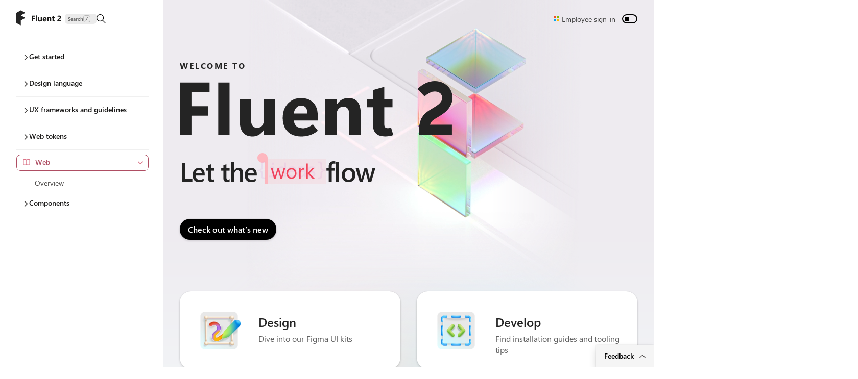

--- FILE ---
content_type: text/html
request_url: https://fluent2.microsoft.design/?ref=land-book.com
body_size: 111750
content:
<!DOCTYPE html><html lang="en" data-astro-cid-eribfrav> <head><script>
      // Initialize Trusted Types default policy FIRST, before any DOM manipulation.
      // Required for CSP compliance with Astro's island hydration system.
      (function() {
        if (window.trustedTypes && !window.trustedTypes.defaultPolicy) {
          try {
            window.trustedTypes.createPolicy('default', {
              createHTML: function(s) { return s; },
              createScript: function(s) { return s; },
              createScriptURL: function(s) { return s; },
            });
          } catch (e) {}
        }
      })();
    </script><script>
      // Theme preference - must run early to prevent flash of unstyled content
      (function() {
        var getThemePreference = function() {
          if (typeof localStorage !== 'undefined' && localStorage.getItem('theme')) {
            return localStorage.getItem('theme');
          }
          var userPreferenceTheme = window.matchMedia('(prefers-color-scheme: dark)').matches ? 'dark' : 'light';
          localStorage.setItem('theme', userPreferenceTheme);
          return userPreferenceTheme;
        };
        var isDark = getThemePreference() === 'dark';
        document.documentElement.setAttribute('data-theme', isDark ? 'dark' : 'light');
      })();
    </script><meta charset="UTF-8"><meta content="initial-scale=1, width=device-width" name="viewport"><meta property="og:title" content="Fluent 2 Design System"><meta property="og:type" content="website"><meta property="og:url" content="https://fluent2.microsoft.design/"><meta property="og:site_name" content="Fluent 2 Design System"><meta property="og:image" content="https://fluent2websitecdn.azureedge.net/cdn/fluent-logo-metadata.Cwa-_8F7.png"><title>Home - Fluent 2 Design System</title><meta name="description" content="Explore the next evolution of Microsoft’s design system, enabling more seamless collaboration and creativity than ever. Move fluidly from design to development, between apps, and across platforms."><meta name="mobile-web-app-capable" content="yes"><meta name="theme-color" content="#fff"><meta name="application-name" content="Fluent 2"><meta name="msapplication-config" content="/browserconfig.xml"><link rel="sitemap" href="/sitemap-index.xml"><link rel="shortcut icon" type="image/x-icon" href="/favicons/favicon.ico"><link rel="preload" href="//c.s-microsoft.com/static/fonts/segoe-ui/west-european/semibold/latest.woff2" as="font" type="font/woff2" crossorigin><link rel="preload" href="//c.s-microsoft.com/static/fonts/segoe-ui/west-european/semibold/latest.woff" as="font" type="font/woff" crossorigin><link rel="preload" href="//c.s-microsoft.com/static/fonts/segoe-ui/west-european/semibold/latest.ttf" as="font" type="font/ttf" crossorigin><link rel="preconnect" href="https://39AFHJXATB-dsn.algolia.net" crossorigin><link rel="stylesheet" href="https://fluent2websitecdn.azureedge.net/cdn/accessibility.DQAuyFf5.css">
<link rel="stylesheet" href="https://fluent2websitecdn.azureedge.net/cdn/index.BXSo6mY_.css">
<style>.copilot-page{display:flex;flex-direction:column;height:100%}.copilot-header{display:flex;align-items:center;column-gap:20px}.copilot-chat{padding:24px;display:flex;flex-direction:"column";border-radius:"22px";box-shadow:"rgba(0, 0, 0, 0.12) 0px 0px 2px 0px, rgba(0, 0, 0, 0.14) 0px 2.96211px 5.92421px 0px, rgba(255, 255, 255, 0.16) 0px 0px 0px 2.48105px inset"}.fai-CopilotMessage{background-color:var(--colorNeutralBackground2)!important;border-radius:22px!important;margin-bottom:8px}.fai-UserMessage{padding-right:0!important}.fai-UserMessage__message{font-size:14px;border-radius:22px!important;line-height:24px;background-color:var(--colorNeutralBackground11)!important}.fai-CopilotMessage__content{width:100%;font-size:14px;padding-right:8px;padding-bottom:8px}.fai-CopilotMessage__content h1{font-size:22px;line-height:24px;margin:10px 0}.fai-CopilotMessage__content h2{font-size:20px;line-height:24px;margin:10px 0}.fai-CopilotMessage__content h3{font-size:18px;line-height:24px;margin:10px 0}.fai-CopilotMessage__content p{font-size:14px;margin:12px 0;font-family:Segoe UI,"Segoe UI Web (West European)",-apple-system,BlinkMacSystemFont,Roboto,Helvetica Neue,sans-serif}.fui-ProgressBar{border-radius:4px!important;width:90%!important;margin-top:-8px}.fui-ProgressBar .fui-ProgressBar__bar{background-color:var(--colorNeutralForeground10)}.fai-Reference{text-decoration:none!important}.fai-Reference__preview-content{max-height:240px;max-width:480px;overflow:auto}
.preview-tag{font-weight:600;display:none;background-color:#ebebeb;color:#616161;position:absolute;z-index:1}.preview-tag.large{padding:5px 12px;border-radius:8px;font-size:14px;line-height:20px;letter-spacing:0;position:relative;margin:0}.preview-tag.small{padding:3px 6px;border-radius:6px;font-size:10px;line-height:14px}.preview-tag.visible{display:inline-block}.preview-tag.active{background-color:#fff}@media(min-width:440px){.preview-tag.large{position:absolute;margin-top:26px;margin-left:16px}}
</style></head> <body class="page--home" data-astro-cid-eribfrav> <div class="sidebar-blur" data-astro-cid-eribfrav></div> <header> <nav class="nav content-width" aria-label="Top navigation"> <button class="focusable toggler nav-toggle-collapsed" aria-label="Show main navigation" data-astro-cid-puy3spgu> <span style="font-size:17px" class="_svg_fqnn1_1"><svg width="20" height="17" viewBox="0 0 20 17" fill="none" xmlns="http://www.w3.org/2000/svg">
<path d="M12.1925 11.2512C12.4696 11.559 12.9438 11.584 13.2517 11.307L15.7517 9.05749C15.9098 8.91529 16 8.71271 16 8.50014C16 8.28758 15.9098 8.085 15.7517 7.9428L13.2517 5.69331C12.9438 5.41628 12.4696 5.44123 12.1925 5.74904C11.9154 6.05686 11.9404 6.53096 12.2483 6.80799L13.2955 7.75031L9.75 7.75031C9.33579 7.75031 9 8.08602 9 8.50013C9 8.91425 9.33579 9.24996 9.75 9.24996H13.2955L12.2483 10.1923C11.9404 10.4693 11.9154 10.9434 12.1925 11.2512ZM0 3.25C0 1.73122 1.23122 0.5 2.75 0.5H17.25C18.7688 0.5 20 1.73122 20 3.25V13.75C20 15.2688 18.7688 16.5 17.25 16.5H2.75C1.23122 16.5 0 15.2688 0 13.75V3.25ZM2.75 2C2.05964 2 1.5 2.55964 1.5 3.25V13.75C1.5 14.4404 2.05964 15 2.75 15H6.00427V2H2.75ZM7.50427 2V15H17.25C17.9404 15 18.5 14.4404 18.5 13.75V3.25C18.5 2.55964 17.9404 2 17.25 2H7.50427Z" fill="var(--colorNeutralForeground3)"/>
</svg>
</span> </button> <div class="flex links"> <div class="logo-search-container"> <style>astro-island,astro-slot,astro-static-slot{display:contents}</style><script>(()=>{var e=async t=>{await(await t())()};(self.Astro||(self.Astro={})).load=e;window.dispatchEvent(new Event("astro:load"));})();</script><script>(()=>{var A=Object.defineProperty;var g=(i,o,a)=>o in i?A(i,o,{enumerable:!0,configurable:!0,writable:!0,value:a}):i[o]=a;var d=(i,o,a)=>g(i,typeof o!="symbol"?o+"":o,a);{let i={0:t=>m(t),1:t=>a(t),2:t=>new RegExp(t),3:t=>new Date(t),4:t=>new Map(a(t)),5:t=>new Set(a(t)),6:t=>BigInt(t),7:t=>new URL(t),8:t=>new Uint8Array(t),9:t=>new Uint16Array(t),10:t=>new Uint32Array(t),11:t=>1/0*t},o=t=>{let[l,e]=t;return l in i?i[l](e):void 0},a=t=>t.map(o),m=t=>typeof t!="object"||t===null?t:Object.fromEntries(Object.entries(t).map(([l,e])=>[l,o(e)]));class y extends HTMLElement{constructor(){super(...arguments);d(this,"Component");d(this,"hydrator");d(this,"hydrate",async()=>{var b;if(!this.hydrator||!this.isConnected)return;let e=(b=this.parentElement)==null?void 0:b.closest("astro-island[ssr]");if(e){e.addEventListener("astro:hydrate",this.hydrate,{once:!0});return}let c=this.querySelectorAll("astro-slot"),n={},h=this.querySelectorAll("template[data-astro-template]");for(let r of h){let s=r.closest(this.tagName);s!=null&&s.isSameNode(this)&&(n[r.getAttribute("data-astro-template")||"default"]=r.innerHTML,r.remove())}for(let r of c){let s=r.closest(this.tagName);s!=null&&s.isSameNode(this)&&(n[r.getAttribute("name")||"default"]=r.innerHTML)}let p;try{p=this.hasAttribute("props")?m(JSON.parse(this.getAttribute("props"))):{}}catch(r){let s=this.getAttribute("component-url")||"<unknown>",v=this.getAttribute("component-export");throw v&&(s+=` (export ${v})`),console.error(`[hydrate] Error parsing props for component ${s}`,this.getAttribute("props"),r),r}let u;await this.hydrator(this)(this.Component,p,n,{client:this.getAttribute("client")}),this.removeAttribute("ssr"),this.dispatchEvent(new CustomEvent("astro:hydrate"))});d(this,"unmount",()=>{this.isConnected||this.dispatchEvent(new CustomEvent("astro:unmount"))})}disconnectedCallback(){document.removeEventListener("astro:after-swap",this.unmount),document.addEventListener("astro:after-swap",this.unmount,{once:!0})}connectedCallback(){if(!this.hasAttribute("await-children")||document.readyState==="interactive"||document.readyState==="complete")this.childrenConnectedCallback();else{let e=()=>{document.removeEventListener("DOMContentLoaded",e),c.disconnect(),this.childrenConnectedCallback()},c=new MutationObserver(()=>{var n;((n=this.lastChild)==null?void 0:n.nodeType)===Node.COMMENT_NODE&&this.lastChild.nodeValue==="astro:end"&&(this.lastChild.remove(),e())});c.observe(this,{childList:!0}),document.addEventListener("DOMContentLoaded",e)}}async childrenConnectedCallback(){let e=this.getAttribute("before-hydration-url");e&&await import(e),this.start()}async start(){let e=JSON.parse(this.getAttribute("opts")),c=this.getAttribute("client");if(Astro[c]===void 0){window.addEventListener(`astro:${c}`,()=>this.start(),{once:!0});return}try{await Astro[c](async()=>{let n=this.getAttribute("renderer-url"),[h,{default:p}]=await Promise.all([import(this.getAttribute("component-url")),n?import(n):()=>()=>{}]),u=this.getAttribute("component-export")||"default";if(!u.includes("."))this.Component=h[u];else{this.Component=h;for(let f of u.split("."))this.Component=this.Component[f]}return this.hydrator=p,this.hydrate},e,this)}catch(n){console.error(`[astro-island] Error hydrating ${this.getAttribute("component-url")}`,n)}}attributeChangedCallback(){this.hydrate()}}d(y,"observedAttributes",["props"]),customElements.get("astro-island")||customElements.define("astro-island",y)}})();</script><astro-island uid="ZMNYIk" prefix="r17" component-url="https://fluent2websitecdn.azureedge.net/cdn/Logo.BibRJ1tB.js" component-export="default" renderer-url="https://fluent2websitecdn.azureedge.net/cdn/client.CNrckI6g.js" props="{&quot;url&quot;:[0],&quot;title&quot;:[0],&quot;logoDarkSrc&quot;:[0,&quot;https://fluent2websitecdn.azureedge.net/cdn/logo-dark.DUdCrxnY.svg&quot;],&quot;logoLightSrc&quot;:[0,&quot;https://fluent2websitecdn.azureedge.net/cdn/logo-light.D419hY-4.svg&quot;],&quot;data-astro-cid-s7zbvxmx&quot;:[0,true]}" ssr client="load" opts="{&quot;name&quot;:&quot;LogoComponent&quot;,&quot;value&quot;:true}" await-children><a href="/" title="Go to Fluent 2 website homepage" class="focusable"><div role="progressbar" aria-busy="true" style="width:89px" class="fui-Skeleton"><div class="fui-SkeletonItem ___1hxg70e f10pi13n f1a3p1vp f13zj6fq f2gz7yw f1mdlcz9 f1nt53hs f18xs7ez ffm3629 f1f9zsvm f1ub80pn f1e7twep f1gjxg63 f3fo419 ftnv2js fig1c6l f103n15n fly5x3f ff3glw6 f1d2rq10"></div></div></a><!--astro:end--></astro-island> <div id="docsearch"> <astro-island uid="Z2lTeFI" prefix="r18" component-url="https://fluent2websitecdn.azureedge.net/cdn/DocSearch.D8YgpQKq.js" component-export="default" renderer-url="https://fluent2websitecdn.azureedge.net/cdn/client.CNrckI6g.js" props="{&quot;appId&quot;:[0,&quot;39AFHJXATB&quot;],&quot;indexName&quot;:[0,&quot;fluent2-microsoft&quot;],&quot;apiKey&quot;:[0,&quot;49600d4c4972d07e5cc2752ee45fefb4&quot;],&quot;maxResultsPerGroup&quot;:[0,10]}" ssr client="load" opts="{&quot;name&quot;:&quot;DocSearchComponent&quot;,&quot;value&quot;:true}" await-children><button type="button" class="docsearch-button-container" aria-label="Search"><div class="docsearch-button"><span class="text-container">Search<!-- --> <span class="kbd-container"><kbd aria-hidden="true">/</kbd></span></span></div><i class="docsearch-button-icon"></i></button><!--astro:end--></astro-island> </div> <div id="docsearch-a11y-status-message" role="status" aria-live="polite" aria-relevant="additions text"></div> <script type="module">const s=document.querySelector("#docsearch-a11y-status-message"),e=document.querySelector("#docsearch");e&&new MutationObserver(()=>{const t=e.querySelectorAll(".DocSearch-Hit").length;s&&(s.textContent=`${t} result${t===1?"":"s"} found`)}).observe(e,{childList:!0,subtree:!0});</script> </div> <div class="toggle-login-container"> <astro-island uid="Z2fCNIn" prefix="r15" component-url="https://fluent2websitecdn.azureedge.net/cdn/LoginButton.BS740hoD.js" component-export="default" renderer-url="https://fluent2websitecdn.azureedge.net/cdn/client.CNrckI6g.js" props="{&quot;userLoggedIn&quot;:[0,false]}" ssr client="load" opts="{&quot;name&quot;:&quot;LoginButton&quot;,&quot;value&quot;:true}" await-children><div class="login-button"><img src="https://fluent2websitecdn.azureedge.net/cdn/microsoft-logo.ffN6LNcJ.svg" alt="Microsoft logo"/><a href="/.auth/login/aad" rel="nofollow noopener" class="signin-text">Employee sign-in</a></div><!--astro:end--></astro-island> <astro-island uid="UQmbh" prefix="r19" component-url="https://fluent2websitecdn.azureedge.net/cdn/ThemeSwitcher.DmqhZlzv.js" component-export="default" renderer-url="https://fluent2websitecdn.azureedge.net/cdn/client.CNrckI6g.js" props="{}" ssr client="load" opts="{&quot;name&quot;:&quot;ThemeSwitcherComponent&quot;,&quot;value&quot;:true}"></astro-island> </div> </div> </nav> </header> <script>
  (function () {
    /* directly apply background on header if page or sidebar is scrolled */
    /* this looks a bit ugly and duplicated, but its purpose is to directly apply a background on the header before the page is loaded, so that there's no flickering and rendering after domready. */
    let inlineHeader = document.querySelector('header');
    let sidebarScroll;
    if (inlineHeader && sessionStorage && (sidebarScroll = sessionStorage.getItem('fluentuiSidebarScroll'))) {
      let alpha = 0;
      if (sidebarScroll > 10) {
        alpha = sidebarScroll > 60 ? 1 : (sidebarScroll - 10) / 50;
      }
      inlineHeader.style.backgroundColor = 'rgba(255, 255, 255, ' + alpha + ')';
      let bgColor = 'rgba(255, 255, 255, ' + alpha + ')';
      if (typeof localStorage !== 'undefined' && localStorage.getItem('theme') === 'light') {
      bgColor = 'rgba(255, 255, 255, ' + alpha + ')';
      inlineHeader.style.borderBottom = 'none';
      inlineHeader.style.boxShadow = '0 0 4px -2px rgba(15, 108, 189, ' + alpha + ')';
    }
    if (typeof localStorage !== 'undefined' && localStorage.getItem('theme') === 'dark') {
      bgColor = 'rgba(20, 20, 20, ' + alpha + ')';
      inlineHeader.style.boxShadow = 'none';
      inlineHeader.style.borderBottom = '1px solid rgba(61, 61, 61, ' + alpha + ')';
    }

    inlineHeader.style.backgroundColor = bgColor;
    }
  })();
</script> <script type="module">let o,a;const s=()=>a||(a=document.querySelector("#sidebar-scroll"));function i(){const t=Math.round(window.scrollY),l=s(),d=l?l.scrollTop:0,r=Math.max(t,d);if(o=o||document.querySelector("header"),!o)return;let e;r<10?e=0:r>60?e=1:e=(r-10)/50,o.style.backgroundColor="rgba(255, 255, 255, "+e+")";let n="rgba(255, 255, 255, "+e+")";typeof localStorage<"u"&&localStorage.getItem("theme")==="light"&&(n="rgba(255, 255, 255, "+e+")",o.style.borderBottom="none",o.style.boxShadow="0 0 4px -2px rgba(15, 108, 189, "+e+")"),typeof localStorage<"u"&&localStorage.getItem("theme")==="dark"&&(n="rgba(20, 20, 20, "+e+")",o.style.boxShadow="none",o.style.borderBottom="1px solid rgba(61, 61, 61, "+e+")"),o.style.backgroundColor=n}const c=()=>requestAnimationFrame(i);window.addEventListener("scroll",()=>c());document.addEventListener("DOMContentLoaded",()=>{const t=s();t&&(t.addEventListener("scroll",c),t.addEventListener("click",l=>{l.target.tagName==="A"&&window.sessionStorage&&sessionStorage.setItem("fluentuiSidebarScroll",String(t.scrollTop))}))});</script> <div class data-astro-cid-eribfrav> <aside class="sidebar" data-astro-cid-eribfrav> <div class="sidebar-content" id="sidebar-scroll" data-astro-cid-ssfzsv2f> <div class="offscreen-top" data-astro-cid-ssfzsv2f> <button class="focusable toggler nav-toggle-expanded" aria-label="Show main navigation" data-astro-cid-puy3spgu> <span style="font-size:17px" class="_svg_fqnn1_1"><svg width="20" height="17" viewBox="0 0 20 17" fill="none" xmlns="http://www.w3.org/2000/svg">
<path d="M12.8075 5.74902C12.5304 5.44121 12.0562 5.41625 11.7483 5.69328L9.24828 7.94276C9.09024 8.08496 9 8.28753 9 8.5001C9 8.71266 9.09024 8.91524 9.24827 9.05744L11.7483 11.3069C12.0562 11.584 12.5304 11.559 12.8075 11.2512C13.0846 10.9434 13.0596 10.4693 12.7517 10.1922L11.7045 9.24994H15.25C15.6642 9.24994 16 8.91423 16 8.50011C16 8.08599 15.6642 7.75028 15.25 7.75028H11.7045L12.7517 6.80797C13.0596 6.53094 13.0846 6.05683 12.8075 5.74902ZM1.90735e-06 13.7506C1.90735e-06 15.2691 1.23122 16.5 2.75 16.5L17.25 16.5C18.7688 16.5 20 15.2691 20 13.7506V3.24937C20 1.73093 18.7688 0.5 17.25 0.5H2.75C1.23122 0.5 0 1.73094 0 3.24937L1.90735e-06 13.7506ZM2.75 15.0003C2.05964 15.0003 1.5 14.4408 1.5 13.7506L1.5 3.24937C1.5 2.55917 2.05964 1.99966 2.75 1.99966L6.00415 1.99966L6.00415 15.0003H2.75ZM7.50415 15.0003L7.50415 1.99966L17.25 1.99965C17.9404 1.99965 18.5 2.55917 18.5 3.24937L18.5 13.7506C18.5 14.4408 17.9404 15.0003 17.25 15.0003L7.50415 15.0003Z" fill="var(--colorNeutralForeground3)"/>
</svg>
</span> </button> <div class="logo-search-container" data-astro-cid-ssfzsv2f> <astro-island uid="ZMNYIk" prefix="r22" component-url="https://fluent2websitecdn.azureedge.net/cdn/Logo.BibRJ1tB.js" component-export="default" renderer-url="https://fluent2websitecdn.azureedge.net/cdn/client.CNrckI6g.js" props="{&quot;url&quot;:[0],&quot;title&quot;:[0],&quot;logoDarkSrc&quot;:[0,&quot;https://fluent2websitecdn.azureedge.net/cdn/logo-dark.DUdCrxnY.svg&quot;],&quot;logoLightSrc&quot;:[0,&quot;https://fluent2websitecdn.azureedge.net/cdn/logo-light.D419hY-4.svg&quot;],&quot;data-astro-cid-s7zbvxmx&quot;:[0,true]}" ssr client="load" opts="{&quot;name&quot;:&quot;LogoComponent&quot;,&quot;value&quot;:true}" await-children><a href="/" title="Go to Fluent 2 website homepage" class="focusable"><div role="progressbar" aria-busy="true" style="width:89px" class="fui-Skeleton"><div class="fui-SkeletonItem ___1hxg70e f10pi13n f1a3p1vp f13zj6fq f2gz7yw f1mdlcz9 f1nt53hs f18xs7ez ffm3629 f1f9zsvm f1ub80pn f1e7twep f1gjxg63 f3fo419 ftnv2js fig1c6l f103n15n fly5x3f ff3glw6 f1d2rq10"></div></div></a><!--astro:end--></astro-island> <div id="docsearch"> <astro-island uid="Z2lTeFI" prefix="r23" component-url="https://fluent2websitecdn.azureedge.net/cdn/DocSearch.D8YgpQKq.js" component-export="default" renderer-url="https://fluent2websitecdn.azureedge.net/cdn/client.CNrckI6g.js" props="{&quot;appId&quot;:[0,&quot;39AFHJXATB&quot;],&quot;indexName&quot;:[0,&quot;fluent2-microsoft&quot;],&quot;apiKey&quot;:[0,&quot;49600d4c4972d07e5cc2752ee45fefb4&quot;],&quot;maxResultsPerGroup&quot;:[0,10]}" ssr client="load" opts="{&quot;name&quot;:&quot;DocSearchComponent&quot;,&quot;value&quot;:true}" await-children><button type="button" class="docsearch-button-container" aria-label="Search"><div class="docsearch-button"><span class="text-container">Search<!-- --> <span class="kbd-container"><kbd aria-hidden="true">/</kbd></span></span></div><i class="docsearch-button-icon"></i></button><!--astro:end--></astro-island> </div> <div id="docsearch-a11y-status-message" role="status" aria-live="polite" aria-relevant="additions text"></div>  </div> </div> <astro-island uid="Z2v3Vgj" prefix="r20" component-url="https://fluent2websitecdn.azureedge.net/cdn/Nav.CfADChJ9.js" component-export="default" renderer-url="https://fluent2websitecdn.azureedge.net/cdn/client.CNrckI6g.js" props="{&quot;currentPage&quot;:[0,&quot;/&quot;],&quot;groups&quot;:[1,[[0,{&quot;title&quot;:[0,&quot;Get started&quot;],&quot;pages&quot;:[1,[[0,{&quot;title&quot;:[0,&quot;What&#39;s new&quot;],&quot;href&quot;:[0,&quot;/get-started/whatisnew&quot;],&quot;inPreview&quot;:[0,false]}],[0,{&quot;title&quot;:[0,&quot;Design&quot;],&quot;href&quot;:[0,&quot;/get-started/design&quot;],&quot;inPreview&quot;:[0,false]}],[0,{&quot;title&quot;:[0,&quot;Develop&quot;],&quot;href&quot;:[0,&quot;/get-started/develop&quot;],&quot;inPreview&quot;:[0,false]}]]]}],[0,{&quot;title&quot;:[0,&quot;Design language&quot;],&quot;pages&quot;:[1,[[0,{&quot;title&quot;:[0,&quot;Design principles&quot;],&quot;href&quot;:[0,&quot;/design-principles&quot;],&quot;inPreview&quot;:[0,false]}],[0,{&quot;title&quot;:[0,&quot;Color&quot;],&quot;href&quot;:[0,&quot;/color&quot;],&quot;inPreview&quot;:[0,false]}],[0,{&quot;title&quot;:[0,&quot;Elevation&quot;],&quot;href&quot;:[0,&quot;/elevation&quot;],&quot;inPreview&quot;:[0,false]}],[0,{&quot;title&quot;:[0,&quot;Iconography&quot;],&quot;href&quot;:[0,&quot;/iconography&quot;],&quot;inPreview&quot;:[0,false]}],[0,{&quot;title&quot;:[0,&quot;Layout&quot;],&quot;href&quot;:[0,&quot;/layout&quot;],&quot;inPreview&quot;:[0,false]}],[0,{&quot;title&quot;:[0,&quot;Material&quot;],&quot;href&quot;:[0,&quot;/material&quot;],&quot;inPreview&quot;:[0,false]}],[0,{&quot;title&quot;:[0,&quot;Motion&quot;],&quot;href&quot;:[0,&quot;/motion&quot;],&quot;inPreview&quot;:[0,false]}],[0,{&quot;title&quot;:[0,&quot;Shapes&quot;],&quot;href&quot;:[0,&quot;/shapes&quot;],&quot;inPreview&quot;:[0,false]}],[0,{&quot;title&quot;:[0,&quot;Typography&quot;],&quot;href&quot;:[0,&quot;/typography&quot;],&quot;inPreview&quot;:[0,false]}]]]}],[0,{&quot;title&quot;:[0,&quot;UX frameworks and guidelines&quot;],&quot;pages&quot;:[1,[[0,{&quot;title&quot;:[0,&quot;Accessibility&quot;],&quot;href&quot;:[0,&quot;/accessibility&quot;],&quot;inPreview&quot;:[0,false]}],[0,{&quot;title&quot;:[0,&quot;Content design&quot;],&quot;href&quot;:[0,&quot;/content-design&quot;],&quot;inPreview&quot;:[0,false]}],[0,{&quot;title&quot;:[0,&quot;Design tokens&quot;],&quot;href&quot;:[0,&quot;/design-tokens&quot;],&quot;inPreview&quot;:[0,false]}],[0,{&quot;title&quot;:[0,&quot;Handoffs&quot;],&quot;href&quot;:[0,&quot;/handoffs&quot;],&quot;inPreview&quot;:[0,false]}],[0,{&quot;title&quot;:[0,&quot;Onboarding&quot;],&quot;href&quot;:[0,&quot;/onboarding&quot;],&quot;inPreview&quot;:[0,false]}],[0,{&quot;title&quot;:[0,&quot;Wait UX&quot;],&quot;href&quot;:[0,&quot;/wait-ux&quot;],&quot;inPreview&quot;:[0,false]}]]]}],[0,{&quot;title&quot;:[0,&quot;Web tokens&quot;],&quot;pages&quot;:[1,[[0,{&quot;title&quot;:[0,&quot;Color tokens&quot;],&quot;href&quot;:[0,&quot;/color-tokens&quot;],&quot;inPreview&quot;:[0,false]}]]]}],[0,{&quot;library&quot;:[0,&quot;web/react&quot;],&quot;title&quot;:[0,&quot;Components&quot;],&quot;librarySwitcher&quot;:[0,true],&quot;pages&quot;:[1,[[0,{&quot;id&quot;:[0,-1],&quot;title&quot;:[0,&quot;Overview&quot;],&quot;folder&quot;:[0,&quot;&quot;],&quot;href&quot;:[0,&quot;/components/web/react/&quot;],&quot;desc&quot;:[0,null],&quot;image&quot;:[0,null],&quot;inPreview&quot;:[0,false],&quot;libraries&quot;:[5,[[0,&quot;web/react&quot;]]]}],[0,{&quot;id&quot;:[0,0],&quot;title&quot;:[0,&quot;Accordion&quot;],&quot;folder&quot;:[0,&quot;accordion&quot;],&quot;href&quot;:[0,&quot;/components/web/react/core/accordion/usage&quot;],&quot;desc&quot;:[0,&quot;An accordion groups sections of related content that can be opened and closed.&quot;],&quot;image&quot;:[0,&quot;https://fluent2websitecdn.azureedge.net/cdn/overview_accordion.B8eJ_Qlv.png&quot;],&quot;inPreview&quot;:[0,false],&quot;libraries&quot;:[5,[[0,&quot;web/react&quot;],[0,&quot;web/web-components&quot;]]],&quot;subFolders&quot;:[1,[]]}],[0,{&quot;id&quot;:[0,1],&quot;title&quot;:[0,&quot;Avatar&quot;],&quot;folder&quot;:[0,&quot;avatar&quot;],&quot;href&quot;:[0,&quot;/components/web/react/core/avatar/usage&quot;],&quot;desc&quot;:[0,&quot;An avatar shows an image or text to represent a person or group as well as give additional information like their\n  status and activity.&quot;],&quot;image&quot;:[0,&quot;https://fluent2websitecdn.azureedge.net/cdn/overview_avatar.CLck4KeC.png&quot;],&quot;inPreview&quot;:[0,false],&quot;libraries&quot;:[5,[[0,&quot;web/react&quot;],[0,&quot;web/web-components&quot;]]],&quot;subFolders&quot;:[1,[]]}],[0,{&quot;id&quot;:[0,2],&quot;title&quot;:[0,&quot;Avatar group&quot;],&quot;folder&quot;:[0,&quot;avatargroup&quot;],&quot;href&quot;:[0,&quot;/components/web/react/core/avatargroup/usage&quot;],&quot;desc&quot;:[0,&quot;An avatar group shows multiple avatars.&quot;],&quot;image&quot;:[0,&quot;https://fluent2websitecdn.azureedge.net/cdn/overview_avatargroup.qUF2ZF1F.png&quot;],&quot;inPreview&quot;:[0,false],&quot;libraries&quot;:[5,[[0,&quot;web/react&quot;]]],&quot;subFolders&quot;:[1,[]]}],[0,{&quot;id&quot;:[0,3],&quot;title&quot;:[0,&quot;Badge&quot;],&quot;folder&quot;:[0,&quot;badge&quot;],&quot;href&quot;:[0,&quot;/components/web/react/core/badge/usage&quot;],&quot;desc&quot;:[0,&quot;A badge is a visual indicator that communicates a status or description of an associated component. They use short\n  text, color, and icons for quick recognition and are placed near the relavant content.&quot;],&quot;image&quot;:[0,&quot;https://fluent2websitecdn.azureedge.net/cdn/overview_badge.HrWhDpUp.png&quot;],&quot;inPreview&quot;:[0,false],&quot;libraries&quot;:[5,[[0,&quot;web/react&quot;],[0,&quot;web/web-components&quot;]]],&quot;subFolders&quot;:[1,[]]}],[0,{&quot;id&quot;:[0,4],&quot;title&quot;:[0,&quot;Breadcrumb&quot;],&quot;folder&quot;:[0,&quot;breadcrumb&quot;],&quot;href&quot;:[0,&quot;/components/web/react/core/breadcrumb/usage&quot;],&quot;desc&quot;:[0,&quot;A breadcrumb helps people understand and move through the hierarchy of a complex site or app. It lists at least two\n  location names, usually links, separated by dividers.&quot;],&quot;image&quot;:[0,&quot;https://fluent2websitecdn.azureedge.net/cdn/overview_placeholder.DKLLlbq1.png&quot;],&quot;inPreview&quot;:[0,false],&quot;libraries&quot;:[5,[[0,&quot;web/react&quot;]]],&quot;subFolders&quot;:[1,[]]}],[0,{&quot;id&quot;:[0,5],&quot;title&quot;:[0,&quot;Button&quot;],&quot;folder&quot;:[0,&quot;button&quot;],&quot;href&quot;:[0,&quot;/components/web/react/core/button/usage&quot;],&quot;desc&quot;:[0,&quot;A button triggers a single action or event.&quot;],&quot;image&quot;:[0,&quot;https://fluent2websitecdn.azureedge.net/cdn/overview_placeholder.DKLLlbq1.png&quot;],&quot;inPreview&quot;:[0,false],&quot;libraries&quot;:[5,[[0,&quot;web/react&quot;],[0,&quot;web/web-components&quot;]]],&quot;subFolders&quot;:[1,[]]}],[0,{&quot;id&quot;:[0,6],&quot;title&quot;:[0,&quot;Card&quot;],&quot;folder&quot;:[0,&quot;card&quot;],&quot;href&quot;:[0,&quot;/components/web/react/core/card/usage&quot;],&quot;desc&quot;:[0,&quot;A card is a container that holds information and actions related to a single concept or object, like a document or a\n  contact.&quot;],&quot;image&quot;:[0,&quot;https://fluent2websitecdn.azureedge.net/cdn/overview_card.COS49rMR.png&quot;],&quot;inPreview&quot;:[0,false],&quot;libraries&quot;:[5,[[0,&quot;web/react&quot;]]],&quot;subFolders&quot;:[1,[]]}],[0,{&quot;id&quot;:[0,7],&quot;title&quot;:[0,&quot;Carousel&quot;],&quot;folder&quot;:[0,&quot;carousel&quot;],&quot;href&quot;:[0,&quot;/components/web/react/core/carousel/usage&quot;],&quot;desc&quot;:[0,&quot;A carousel is a dynamic component that lets users cycle through content, like featured articles, products, or services, without leaving the current page. It can be used on a page, within an app, in a drawer, or in a modal to display items such as people, cards, dates, and images. Unlike modals, carousel navigation is independent of the rest of the page, providing a self-contained experience.&quot;],&quot;image&quot;:[0,&quot;https://fluent2websitecdn.azureedge.net/cdn/overview_placeholder.DKLLlbq1.png&quot;],&quot;inPreview&quot;:[0,false],&quot;libraries&quot;:[5,[[0,&quot;web/react&quot;]]],&quot;subFolders&quot;:[1,[]]}],[0,{&quot;id&quot;:[0,8],&quot;title&quot;:[0,&quot;Checkbox&quot;],&quot;folder&quot;:[0,&quot;checkbox&quot;],&quot;href&quot;:[0,&quot;/components/web/react/core/checkbox/usage&quot;],&quot;desc&quot;:[0,&quot;Checkboxes let people select multiple options from a group or switch a single option on or off.&quot;],&quot;image&quot;:[0,&quot;https://fluent2websitecdn.azureedge.net/cdn/overview_checkbox.C4LCt4a7.png&quot;],&quot;inPreview&quot;:[0,false],&quot;libraries&quot;:[5,[[0,&quot;web/react&quot;],[0,&quot;web/web-components&quot;]]],&quot;subFolders&quot;:[1,[]]}],[0,{&quot;id&quot;:[0,9],&quot;title&quot;:[0,&quot;Combobox&quot;],&quot;folder&quot;:[0,&quot;combobox&quot;],&quot;href&quot;:[0,&quot;/components/web/react/core/combobox/usage&quot;],&quot;desc&quot;:[0,&quot;A combobox lets people choose one or more options from a list or enter text in a connected input. Entering text will\n  filter options or allow someone to submit a free form answer.&quot;],&quot;image&quot;:[0,&quot;https://fluent2websitecdn.azureedge.net/cdn/overview_combobox.pLntKsZA.png&quot;],&quot;inPreview&quot;:[0,false],&quot;libraries&quot;:[5,[[0,&quot;web/react&quot;],[0,&quot;web/web-components&quot;]]],&quot;subFolders&quot;:[1,[]]}],[0,{&quot;id&quot;:[0,10],&quot;title&quot;:[0,&quot;Dialog&quot;],&quot;folder&quot;:[0,&quot;dialog&quot;],&quot;href&quot;:[0,&quot;/components/web/react/core/dialog/usage&quot;],&quot;desc&quot;:[0,&quot;A dialog is a supplemental surface that can provide helpful interactions or require someone to take an action before\n  they can continue their task, like confirming a deletion.&quot;],&quot;image&quot;:[0,&quot;https://fluent2websitecdn.azureedge.net/cdn/overview_dialog.Bw6E0OWs.png&quot;],&quot;inPreview&quot;:[0,false],&quot;libraries&quot;:[5,[[0,&quot;web/react&quot;],[0,&quot;web/web-components&quot;]]],&quot;subFolders&quot;:[1,[]]}],[0,{&quot;id&quot;:[0,11],&quot;title&quot;:[0,&quot;Divider&quot;],&quot;folder&quot;:[0,&quot;divider&quot;],&quot;href&quot;:[0,&quot;/components/web/react/core/divider/usage&quot;],&quot;desc&quot;:[0,&quot;A divider groups sections of content to create visual rhythm and hierarchy. Use dividers along with spacing and\n  headers to organize content in your layout.&quot;],&quot;image&quot;:[0,&quot;https://fluent2websitecdn.azureedge.net/cdn/overview_divider.BJR5Rh0l.png&quot;],&quot;inPreview&quot;:[0,false],&quot;libraries&quot;:[5,[[0,&quot;web/react&quot;],[0,&quot;web/web-components&quot;]]],&quot;subFolders&quot;:[1,[]]}],[0,{&quot;id&quot;:[0,12],&quot;title&quot;:[0,&quot;Drawer&quot;],&quot;folder&quot;:[0,&quot;drawer&quot;],&quot;href&quot;:[0,&quot;/components/web/react/core/drawer/usage&quot;],&quot;desc&quot;:[0,&quot;A drawer is a secondary content surface that slides in from one edge of a layout. Use drawers for supplemental info\n  and simple actions related to the main content.&quot;],&quot;image&quot;:[0,&quot;https://fluent2websitecdn.azureedge.net/cdn/overview_placeholder.DKLLlbq1.png&quot;],&quot;inPreview&quot;:[0,false],&quot;libraries&quot;:[5,[[0,&quot;web/react&quot;],[0,&quot;web/web-components&quot;]]],&quot;subFolders&quot;:[1,[]]}],[0,{&quot;id&quot;:[0,13],&quot;title&quot;:[0,&quot;Dropdown&quot;],&quot;folder&quot;:[0,&quot;dropdown&quot;],&quot;href&quot;:[0,&quot;/components/web/react/core/dropdown/usage&quot;],&quot;desc&quot;:[0,&quot;A dropdown lets people choose one or more options from a list. It can be used in forms to gather information where the\n  options require custom styling or in UI to filter and sort information.&quot;],&quot;image&quot;:[0,&quot;https://fluent2websitecdn.azureedge.net/cdn/overview_dropdown.BgcsGVV8.png&quot;],&quot;inPreview&quot;:[0,false],&quot;libraries&quot;:[5,[[0,&quot;web/react&quot;],[0,&quot;web/web-components&quot;]]],&quot;subFolders&quot;:[1,[]]}],[0,{&quot;id&quot;:[0,14],&quot;title&quot;:[0,&quot;Field&quot;],&quot;folder&quot;:[0,&quot;field&quot;],&quot;href&quot;:[0,&quot;/components/web/react/core/field/usage&quot;],&quot;desc&quot;:[0,&quot;A field is a combination of a label and any form component, like an input or a select. Optionally, fields can also\n  have info buttons, helper text, and validation states to give people clues about the information they need to enter.&quot;],&quot;image&quot;:[0,&quot;https://fluent2websitecdn.azureedge.net/cdn/overview_field.U6RUW_N0.png&quot;],&quot;inPreview&quot;:[0,false],&quot;libraries&quot;:[5,[[0,&quot;web/react&quot;],[0,&quot;web/web-components&quot;]]],&quot;subFolders&quot;:[1,[]]}],[0,{&quot;id&quot;:[0,15],&quot;title&quot;:[0,&quot;Fluent provider&quot;],&quot;folder&quot;:[0,&quot;fluentprovider&quot;],&quot;href&quot;:[0,&quot;/components/web/react/core/fluentprovider/usage&quot;],&quot;desc&quot;:[0,&quot;The Fluent provider defines the styles that are used in your app. Fluent provider can provide styling for the entire\n  experience or can be used to override and redefine particular sections.&quot;],&quot;image&quot;:[0,&quot;https://fluent2websitecdn.azureedge.net/cdn/overview_fluentprovider.D5O9Ga8h.png&quot;],&quot;inPreview&quot;:[0,false],&quot;libraries&quot;:[5,[[0,&quot;web/react&quot;]]],&quot;subFolders&quot;:[1,[]]}],[0,{&quot;id&quot;:[0,16],&quot;title&quot;:[0,&quot;Icon&quot;],&quot;folder&quot;:[0,&quot;icon&quot;],&quot;href&quot;:[0,&quot;/components/web/react/core/icon/usage&quot;],&quot;desc&quot;:[0,&quot;Icons represent concepts, objects, or actions, and have semantic purpose within a layout. They should always be\n  recognizable, functional, and easily understood.&quot;],&quot;image&quot;:[0,&quot;https://fluent2websitecdn.azureedge.net/cdn/overview_icon.Bdk9VKmn.png&quot;],&quot;inPreview&quot;:[0,false],&quot;libraries&quot;:[5,[[0,&quot;web/react&quot;]]],&quot;subFolders&quot;:[1,[]]}],[0,{&quot;id&quot;:[0,17],&quot;title&quot;:[0,&quot;Image&quot;],&quot;folder&quot;:[0,&quot;image&quot;],&quot;href&quot;:[0,&quot;/components/web/react/core/image/usage&quot;],&quot;desc&quot;:[0,&quot;Images, like photos and illustrations, help reinforce a message and express your product or app&#39;s style.&quot;],&quot;image&quot;:[0,&quot;https://fluent2websitecdn.azureedge.net/cdn/overview_placeholder.DKLLlbq1.png&quot;],&quot;inPreview&quot;:[0,false],&quot;libraries&quot;:[5,[[0,&quot;web/react&quot;],[0,&quot;web/web-components&quot;]]],&quot;subFolders&quot;:[1,[]]}],[0,{&quot;id&quot;:[0,18],&quot;title&quot;:[0,&quot;Info label&quot;],&quot;folder&quot;:[0,&quot;infolabel&quot;],&quot;href&quot;:[0,&quot;/components/web/react/core/infolabel/usage&quot;],&quot;desc&quot;:[0,&quot;An info label is a label paired with an info button that shows additional content in a popover when selected. Use an info label whenever you need to show supplemental info in a popover.&quot;],&quot;image&quot;:[0,&quot;https://fluent2websitecdn.azureedge.net/cdn/overview_placeholder.DKLLlbq1.png&quot;],&quot;inPreview&quot;:[0,false],&quot;libraries&quot;:[5,[[0,&quot;web/react&quot;]]],&quot;subFolders&quot;:[1,[]]}],[0,{&quot;id&quot;:[0,19],&quot;title&quot;:[0,&quot;Input&quot;],&quot;folder&quot;:[0,&quot;input&quot;],&quot;href&quot;:[0,&quot;/components/web/react/core/input/usage&quot;],&quot;desc&quot;:[0,&quot;An input allows people to enter short, free-form text data.&quot;],&quot;image&quot;:[0,&quot;https://fluent2websitecdn.azureedge.net/cdn/overview_input.Cagzgzx-.png&quot;],&quot;inPreview&quot;:[0,false],&quot;libraries&quot;:[5,[[0,&quot;web/react&quot;],[0,&quot;web/web-components&quot;]]],&quot;subFolders&quot;:[1,[]]}],[0,{&quot;id&quot;:[0,20],&quot;title&quot;:[0,&quot;Label&quot;],&quot;folder&quot;:[0,&quot;label&quot;],&quot;href&quot;:[0,&quot;/components/web/react/core/label/usage&quot;],&quot;desc&quot;:[0,&quot;Labels give a name to a component or group of components. Pair them with components like checkboxes and inputs to\n  prompt someone to enter certain information, or with plain text to categorize information.&quot;],&quot;image&quot;:[0,&quot;https://fluent2websitecdn.azureedge.net/cdn/overview_label.Bmkowt6P.png&quot;],&quot;inPreview&quot;:[0,false],&quot;libraries&quot;:[5,[[0,&quot;web/react&quot;],[0,&quot;web/web-components&quot;]]],&quot;subFolders&quot;:[1,[]]}],[0,{&quot;id&quot;:[0,21],&quot;title&quot;:[0,&quot;Link&quot;],&quot;folder&quot;:[0,&quot;link&quot;],&quot;href&quot;:[0,&quot;/components/web/react/core/link/usage&quot;],&quot;desc&quot;:[0,&quot;A link is interactive text that lets people navigate somewhere else, either within an experience or to a different app\n  or site.&quot;],&quot;image&quot;:[0,&quot;https://fluent2websitecdn.azureedge.net/cdn/overview_link.CUfhnKsB.png&quot;],&quot;inPreview&quot;:[0,false],&quot;libraries&quot;:[5,[[0,&quot;web/react&quot;],[0,&quot;web/web-components&quot;]]],&quot;subFolders&quot;:[1,[]]}],[0,{&quot;id&quot;:[0,22],&quot;title&quot;:[0,&quot;List&quot;],&quot;folder&quot;:[0,&quot;list&quot;],&quot;href&quot;:[0,&quot;/components/web/react/core/list/usage&quot;],&quot;desc&quot;:[0,&quot;A list is a collection of like items or information repeated in a vertical stack. Use lists to make information easy to scan and access.&quot;],&quot;image&quot;:[0,&quot;https://fluent2websitecdn.azureedge.net/cdn/overview_placeholder.DKLLlbq1.png&quot;],&quot;inPreview&quot;:[0,false],&quot;libraries&quot;:[5,[[0,&quot;web/react&quot;]]],&quot;subFolders&quot;:[1,[]]}],[0,{&quot;id&quot;:[0,23],&quot;title&quot;:[0,&quot;Menu&quot;],&quot;folder&quot;:[0,&quot;menu&quot;],&quot;href&quot;:[0,&quot;/components/web/react/core/menu/usage&quot;],&quot;desc&quot;:[0,&quot;A menu is a hidden list of options that is shown when someone interacts with a trigger component, like a button, an\n  avatar, or an icon.&quot;],&quot;image&quot;:[0,&quot;https://fluent2websitecdn.azureedge.net/cdn/overview_menu.DZ_QmfGO.png&quot;],&quot;inPreview&quot;:[0,false],&quot;libraries&quot;:[5,[[0,&quot;web/react&quot;],[0,&quot;web/web-components&quot;]]],&quot;subFolders&quot;:[1,[]]}],[0,{&quot;id&quot;:[0,24],&quot;title&quot;:[0,&quot;Message bar&quot;],&quot;folder&quot;:[0,&quot;messagebar&quot;],&quot;href&quot;:[0,&quot;/components/web/react/core/messagebar/usage&quot;],&quot;desc&quot;:[0,&quot;A message bar communicates important information about the state of the entire product or the surface where it\n  appears, such as a page, drawer, dialog, or card.&quot;],&quot;image&quot;:[0,&quot;https://fluent2websitecdn.azureedge.net/cdn/overview_placeholder.DKLLlbq1.png&quot;],&quot;inPreview&quot;:[0,false],&quot;libraries&quot;:[5,[[0,&quot;web/react&quot;],[0,&quot;web/web-components&quot;]]],&quot;subFolders&quot;:[1,[]]}],[0,{&quot;id&quot;:[0,25],&quot;title&quot;:[0,&quot;Nav&quot;],&quot;folder&quot;:[0,&quot;nav&quot;],&quot;href&quot;:[0,&quot;/components/web/react/core/nav/usage&quot;],&quot;desc&quot;:[0,&quot;Nav, or navigation, provides a list of links that lets people move through the main sections of an app or site. It’s a high-level wayfinding component that’s always easily accessible but can be minimized to free up space.&quot;],&quot;image&quot;:[0,&quot;https://fluent2websitecdn.azureedge.net/cdn/overview_placeholder.DKLLlbq1.png&quot;],&quot;inPreview&quot;:[0,false],&quot;libraries&quot;:[5,[[0,&quot;web/react&quot;]]],&quot;subFolders&quot;:[1,[]]}],[0,{&quot;id&quot;:[0,26],&quot;title&quot;:[0,&quot;Persona&quot;],&quot;folder&quot;:[0,&quot;persona&quot;],&quot;href&quot;:[0,&quot;/components/web/react/core/persona/usage&quot;],&quot;desc&quot;:[0,&quot;A persona is a representation of a person with additional contextual information.&quot;],&quot;image&quot;:[0,&quot;https://fluent2websitecdn.azureedge.net/cdn/overview_persona.aUBVUDiX.png&quot;],&quot;inPreview&quot;:[0,false],&quot;libraries&quot;:[5,[[0,&quot;web/react&quot;]]],&quot;subFolders&quot;:[1,[]]}],[0,{&quot;id&quot;:[0,27],&quot;title&quot;:[0,&quot;Popover&quot;],&quot;folder&quot;:[0,&quot;popover&quot;],&quot;href&quot;:[0,&quot;/components/web/react/core/popover/usage&quot;],&quot;desc&quot;:[0,&quot;A popover is a small surface that appears when someone interacts with a component to give nonessential, contextual\n  information without blocking them.&quot;],&quot;image&quot;:[0,&quot;https://fluent2websitecdn.azureedge.net/cdn/overview_popover.wcuupTPt.png&quot;],&quot;inPreview&quot;:[0,false],&quot;libraries&quot;:[5,[[0,&quot;web/react&quot;]]],&quot;subFolders&quot;:[1,[]]}],[0,{&quot;id&quot;:[0,28],&quot;title&quot;:[0,&quot;Progress bar&quot;],&quot;folder&quot;:[0,&quot;progressbar&quot;],&quot;href&quot;:[0,&quot;/components/web/react/core/progressbar/usage&quot;],&quot;desc&quot;:[0,&quot;Progress bars communicate system information, like how much cloud storage someone is using in OneDrive, or task\n  information, like how long until a download is complete.&quot;],&quot;image&quot;:[0,&quot;https://fluent2websitecdn.azureedge.net/cdn/overview_progressbar.CxzXu_M7.png&quot;],&quot;inPreview&quot;:[0,false],&quot;libraries&quot;:[5,[[0,&quot;web/react&quot;],[0,&quot;web/web-components&quot;]]],&quot;subFolders&quot;:[1,[]]}],[0,{&quot;id&quot;:[0,29],&quot;title&quot;:[0,&quot;Radio group&quot;],&quot;folder&quot;:[0,&quot;radiogroup&quot;],&quot;href&quot;:[0,&quot;/components/web/react/core/radiogroup/usage&quot;],&quot;desc&quot;:[0,&quot;Radio groups let people select a single item from a short list. Use them in layouts that offer enough space to list up\n  to five options or if it&#39;s important to view all options at once.&quot;],&quot;image&quot;:[0,&quot;https://fluent2websitecdn.azureedge.net/cdn/overview_radiogroup.CsXFFZdv.png&quot;],&quot;inPreview&quot;:[0,false],&quot;libraries&quot;:[5,[[0,&quot;web/react&quot;],[0,&quot;web/web-components&quot;]]],&quot;subFolders&quot;:[1,[]]}],[0,{&quot;id&quot;:[0,30],&quot;title&quot;:[0,&quot;Rating&quot;],&quot;folder&quot;:[0,&quot;rating&quot;],&quot;href&quot;:[0,&quot;/components/web/react/core/rating/usage&quot;],&quot;desc&quot;:[0,&quot;Rating is used to communicate user sentiment. It also allows customers to determine a sense of value of a good or a service.&quot;],&quot;image&quot;:[0,&quot;https://fluent2websitecdn.azureedge.net/cdn/overview_placeholder.DKLLlbq1.png&quot;],&quot;inPreview&quot;:[0,false],&quot;libraries&quot;:[5,[[0,&quot;web/react&quot;]]],&quot;subFolders&quot;:[1,[]]}],[0,{&quot;id&quot;:[0,31],&quot;title&quot;:[0,&quot;Searchbox&quot;],&quot;folder&quot;:[0,&quot;searchbox&quot;],&quot;href&quot;:[0,&quot;/components/web/react/core/searchbox/usage&quot;],&quot;desc&quot;:[0,&quot;&quot;],&quot;image&quot;:[0,&quot;https://fluent2websitecdn.azureedge.net/cdn/overview_placeholder.DKLLlbq1.png&quot;],&quot;inPreview&quot;:[0,false],&quot;libraries&quot;:[5,[[0,&quot;web/react&quot;]]],&quot;subFolders&quot;:[1,[]]}],[0,{&quot;id&quot;:[0,32],&quot;title&quot;:[0,&quot;Select&quot;],&quot;folder&quot;:[0,&quot;select&quot;],&quot;href&quot;:[0,&quot;/components/web/react/core/select/usage&quot;],&quot;desc&quot;:[0,&quot;A select lets people choose a single option from a list of at least four options. Selects use browser native styling\n  for the listed options. They are ideal for data submission in forms and ease of use on mobile platforms.&quot;],&quot;image&quot;:[0,&quot;https://fluent2websitecdn.azureedge.net/cdn/overview_select.ABFgkwx0.png&quot;],&quot;inPreview&quot;:[0,false],&quot;libraries&quot;:[5,[[0,&quot;web/react&quot;]]],&quot;subFolders&quot;:[1,[]]}],[0,{&quot;id&quot;:[0,33],&quot;title&quot;:[0,&quot;Skeleton&quot;],&quot;folder&quot;:[0,&quot;skeleton&quot;],&quot;href&quot;:[0,&quot;/components/web/react/core/skeleton/usage&quot;],&quot;desc&quot;:[0,&quot;A skeleton lets people know that a section of content is loading without blocking other parts of the page.&quot;],&quot;image&quot;:[0,&quot;https://fluent2websitecdn.azureedge.net/cdn/overview_shimmer.Dxr4gS_2.png&quot;],&quot;inPreview&quot;:[0,false],&quot;libraries&quot;:[5,[[0,&quot;web/react&quot;]]],&quot;subFolders&quot;:[1,[]]}],[0,{&quot;id&quot;:[0,34],&quot;title&quot;:[0,&quot;Slider&quot;],&quot;folder&quot;:[0,&quot;slider&quot;],&quot;href&quot;:[0,&quot;/components/web/react/core/slider/usage&quot;],&quot;desc&quot;:[0,&quot;A slider lets someone set a value from a given range. Sliders can take immediate effect, like a volume control, or can\n  require a submission, like in a form.&quot;],&quot;image&quot;:[0,&quot;https://fluent2websitecdn.azureedge.net/cdn/overview_slider.DgGIq6Z_.png&quot;],&quot;inPreview&quot;:[0,false],&quot;libraries&quot;:[5,[[0,&quot;web/react&quot;],[0,&quot;web/web-components&quot;]]],&quot;subFolders&quot;:[1,[]]}],[0,{&quot;id&quot;:[0,35],&quot;title&quot;:[0,&quot;Spin button&quot;],&quot;folder&quot;:[0,&quot;spin&quot;],&quot;href&quot;:[0,&quot;/components/web/react/core/spin/usage&quot;],&quot;desc&quot;:[0,&quot;A spin button is a specialized input that lets someone easily increase or decrease a value within a set range, like\n  dates in a month.&quot;],&quot;image&quot;:[0,&quot;https://fluent2websitecdn.azureedge.net/cdn/overview_spin.c4zwZGzQ.png&quot;],&quot;inPreview&quot;:[0,false],&quot;libraries&quot;:[5,[[0,&quot;web/react&quot;]]],&quot;subFolders&quot;:[1,[]]}],[0,{&quot;id&quot;:[0,36],&quot;title&quot;:[0,&quot;Spinner&quot;],&quot;folder&quot;:[0,&quot;spinner&quot;],&quot;href&quot;:[0,&quot;/components/web/react/core/spinner/usage&quot;],&quot;desc&quot;:[0,&quot;Spinners visually communicate that something is processing. They’re used for loading states that take more than a\n  second.&quot;],&quot;image&quot;:[0,&quot;https://fluent2websitecdn.azureedge.net/cdn/overview_spinner.BduIW_C0.png&quot;],&quot;inPreview&quot;:[0,false],&quot;libraries&quot;:[5,[[0,&quot;web/react&quot;],[0,&quot;web/web-components&quot;]]],&quot;subFolders&quot;:[1,[]]}],[0,{&quot;id&quot;:[0,37],&quot;title&quot;:[0,&quot;Switch&quot;],&quot;folder&quot;:[0,&quot;switch&quot;],&quot;href&quot;:[0,&quot;/components/web/react/core/switch/usage&quot;],&quot;desc&quot;:[0,&quot;A switch lets someone choose between two mutually exclusive options, like on or off. Activating a switch triggers an\n  immediate change.&quot;],&quot;image&quot;:[0,&quot;https://fluent2websitecdn.azureedge.net/cdn/overview_switch.Cd-7Ge6N.png&quot;],&quot;inPreview&quot;:[0,false],&quot;libraries&quot;:[5,[[0,&quot;web/react&quot;],[0,&quot;web/web-components&quot;]]],&quot;subFolders&quot;:[1,[]]}],[0,{&quot;id&quot;:[0,38],&quot;title&quot;:[0,&quot;Tablist&quot;],&quot;folder&quot;:[0,&quot;tablist&quot;],&quot;href&quot;:[0,&quot;/components/web/react/core/tablist/usage&quot;],&quot;desc&quot;:[0,&quot;A tablist allows people to switch between categories of related information without going to different pages. They’re are ideal for dividing content-heavy pages into distinct but related categories that are easier to process and require less scrolling. Tabs can also be used for navigation between a small set of closely related, frequently accessed pages.&quot;],&quot;image&quot;:[0,&quot;https://fluent2websitecdn.azureedge.net/cdn/overview_tablist.CTZsc6f-.png&quot;],&quot;inPreview&quot;:[0,false],&quot;libraries&quot;:[5,[[0,&quot;web/react&quot;],[0,&quot;web/web-components&quot;]]],&quot;subFolders&quot;:[1,[]]}],[0,{&quot;id&quot;:[0,39],&quot;title&quot;:[0,&quot;Tag&quot;],&quot;folder&quot;:[0,&quot;tag&quot;],&quot;href&quot;:[0,&quot;/components/web/react/core/tag/usage&quot;],&quot;desc&quot;:[0,&quot;A tag is a representation of a value that someone has picked, like recipients for an email or categories on a planner\n  task.&quot;],&quot;image&quot;:[0,&quot;https://fluent2websitecdn.azureedge.net/cdn/overview_placeholder.DKLLlbq1.png&quot;],&quot;inPreview&quot;:[0,false],&quot;libraries&quot;:[5,[[0,&quot;web/react&quot;]]],&quot;subFolders&quot;:[1,[]]}],[0,{&quot;id&quot;:[0,40],&quot;title&quot;:[0,&quot;Tag picker&quot;],&quot;folder&quot;:[0,&quot;tagpicker&quot;],&quot;href&quot;:[0,&quot;/components/web/react/core/tagpicker/usage&quot;],&quot;desc&quot;:[0,&quot;A Tag picker combines a text input and a dropdown giving people a way to select an option from a list or enter their own choice. These selections are represented as tags.&quot;],&quot;image&quot;:[0,&quot;https://fluent2websitecdn.azureedge.net/cdn/overview_placeholder.DKLLlbq1.png&quot;],&quot;inPreview&quot;:[0,false],&quot;libraries&quot;:[5,[[0,&quot;web/react&quot;]]],&quot;subFolders&quot;:[1,[]]}],[0,{&quot;id&quot;:[0,41],&quot;title&quot;:[0,&quot;Text&quot;],&quot;folder&quot;:[0,&quot;text&quot;],&quot;href&quot;:[0,&quot;/components/web/react/core/text/usage&quot;],&quot;desc&quot;:[0,&quot;The text component codifies Fluent&#39;s opinions on typography to make them easy to use and standardize across products.&quot;],&quot;image&quot;:[0,&quot;https://fluent2websitecdn.azureedge.net/cdn/overview_text.B8EWu50L.png&quot;],&quot;inPreview&quot;:[0,false],&quot;libraries&quot;:[5,[[0,&quot;web/react&quot;],[0,&quot;web/web-components&quot;]]],&quot;subFolders&quot;:[1,[]]}],[0,{&quot;id&quot;:[0,42],&quot;title&quot;:[0,&quot;Textarea&quot;],&quot;folder&quot;:[0,&quot;textarea&quot;],&quot;href&quot;:[0,&quot;/components/web/react/core/textarea/usage&quot;],&quot;desc&quot;:[0,&quot;A textarea allows people to enter long, free-form text data, like a comment.&quot;],&quot;image&quot;:[0,&quot;https://fluent2websitecdn.azureedge.net/cdn/overview_textarea.DKS9fpjR.png&quot;],&quot;inPreview&quot;:[0,false],&quot;libraries&quot;:[5,[[0,&quot;web/react&quot;],[0,&quot;web/web-components&quot;]]],&quot;subFolders&quot;:[1,[]]}],[0,{&quot;id&quot;:[0,43],&quot;title&quot;:[0,&quot;Toast&quot;],&quot;folder&quot;:[0,&quot;toast&quot;],&quot;href&quot;:[0,&quot;/components/web/react/core/toast/usage&quot;],&quot;desc&quot;:[0,&quot;A toast communicates the status of an action someone is trying to take or that something happened elsewhere in the app. Toasts are temporary surfaces. Use them for information that&#39;s useful and relevant, but not critical.&quot;],&quot;image&quot;:[0,&quot;https://fluent2websitecdn.azureedge.net/cdn/overview_placeholder.DKLLlbq1.png&quot;],&quot;inPreview&quot;:[0,false],&quot;libraries&quot;:[5,[[0,&quot;web/react&quot;]]],&quot;subFolders&quot;:[1,[]]}],[0,{&quot;id&quot;:[0,44],&quot;title&quot;:[0,&quot;Toolbar&quot;],&quot;folder&quot;:[0,&quot;toolbar&quot;],&quot;href&quot;:[0,&quot;/components/web/react/core/toolbar/usage&quot;],&quot;desc&quot;:[0,&quot;A toolbar gives access to frequently used actions related to someone’s current view or task, like text formatting in\n  an editor.&quot;],&quot;image&quot;:[0,&quot;https://fluent2websitecdn.azureedge.net/cdn/overview_toolbar.Dw7et3HS.png&quot;],&quot;inPreview&quot;:[0,false],&quot;libraries&quot;:[5,[[0,&quot;web/react&quot;]]],&quot;subFolders&quot;:[1,[]]}],[0,{&quot;id&quot;:[0,45],&quot;title&quot;:[0,&quot;Tooltip&quot;],&quot;folder&quot;:[0,&quot;tooltip&quot;],&quot;href&quot;:[0,&quot;/components/web/react/core/tooltip/usage&quot;],&quot;desc&quot;:[0,&quot;A tooltip provides supplemental, contextual information elevated near its target component.&quot;],&quot;image&quot;:[0,&quot;https://fluent2websitecdn.azureedge.net/cdn/overview_tooltip.DzdzrdMi.png&quot;],&quot;inPreview&quot;:[0,false],&quot;libraries&quot;:[5,[[0,&quot;web/react&quot;],[0,&quot;web/web-components&quot;]]],&quot;subFolders&quot;:[1,[]]}],[0,{&quot;id&quot;:[0,46],&quot;title&quot;:[0,&quot;Tree&quot;],&quot;folder&quot;:[0,&quot;tree&quot;],&quot;href&quot;:[0,&quot;/components/web/react/core/tree/usage&quot;],&quot;desc&quot;:[0,&quot;A tree is used to display a hierarchical view of nested data. It&#39;s useful for representing a menu structure, folder hierarchy, or nested categories at a glance. Each tree has a parent node and one or more levels of child nodes that can expand or collapse.&quot;],&quot;image&quot;:[0,&quot;https://fluent2websitecdn.azureedge.net/cdn/overview_placeholder.DKLLlbq1.png&quot;],&quot;inPreview&quot;:[0,false],&quot;libraries&quot;:[5,[[0,&quot;web/react&quot;]]],&quot;subFolders&quot;:[1,[]]}]]]}],[0,{&quot;library&quot;:[0,&quot;ios&quot;],&quot;title&quot;:[0,&quot;Components&quot;],&quot;librarySwitcher&quot;:[0,true],&quot;pages&quot;:[1,[[0,{&quot;id&quot;:[0,-1],&quot;title&quot;:[0,&quot;Overview&quot;],&quot;folder&quot;:[0,&quot;&quot;],&quot;href&quot;:[0,&quot;/components/ios/&quot;],&quot;desc&quot;:[0,null],&quot;image&quot;:[0,null],&quot;inPreview&quot;:[0,false],&quot;libraries&quot;:[5,[[0,&quot;ios&quot;]]]}],[0,{&quot;id&quot;:[0,0],&quot;title&quot;:[0,&quot;Activity indicator&quot;],&quot;folder&quot;:[0,&quot;activityindicator&quot;],&quot;href&quot;:[0,&quot;/components/ios/core/activityindicator/usage&quot;],&quot;desc&quot;:[0,&quot;An activity indicator lets someone know there’s a background task in progress and assures them the system is still\n  working. Use activity indicators for loading states that take longer than one second but avoid them for long loading\n  processes.&quot;],&quot;image&quot;:[0,&quot;https://fluent2websitecdn.azureedge.net/cdn/overview_spinner.BduIW_C0.png&quot;],&quot;inPreview&quot;:[0,false],&quot;libraries&quot;:[5,[[0,&quot;ios&quot;]]],&quot;subFolders&quot;:[1,[]]}],[0,{&quot;id&quot;:[0,1],&quot;title&quot;:[0,&quot;Avatar&quot;],&quot;folder&quot;:[0,&quot;avatar&quot;],&quot;href&quot;:[0,&quot;/components/ios/core/avatar/usage&quot;],&quot;desc&quot;:[0,&quot;An avatar shows an image or text to represent a person or group as well as gives additional information like their\n  status and activity.&quot;],&quot;image&quot;:[0,&quot;https://fluent2websitecdn.azureedge.net/cdn/overview_avatar.B0xo2K5X.png&quot;],&quot;inPreview&quot;:[0,false],&quot;libraries&quot;:[5,[[0,&quot;ios&quot;]]],&quot;subFolders&quot;:[1,[]]}],[0,{&quot;id&quot;:[0,2],&quot;title&quot;:[0,&quot;Avatar group&quot;],&quot;folder&quot;:[0,&quot;avatargroup&quot;],&quot;href&quot;:[0,&quot;/components/ios/core/avatargroup/usage&quot;],&quot;desc&quot;:[0,&quot;An avatar group shows multiple avatars.&quot;],&quot;image&quot;:[0,&quot;https://fluent2websitecdn.azureedge.net/cdn/overview_avatargroup.qUF2ZF1F.png&quot;],&quot;inPreview&quot;:[0,false],&quot;libraries&quot;:[5,[[0,&quot;ios&quot;]]],&quot;subFolders&quot;:[1,[]]}],[0,{&quot;id&quot;:[0,3],&quot;title&quot;:[0,&quot;Button&quot;],&quot;folder&quot;:[0,&quot;button&quot;],&quot;href&quot;:[0,&quot;/components/ios/core/button/usage&quot;],&quot;desc&quot;:[0,&quot;A button triggers a single action or event.&quot;],&quot;image&quot;:[0,&quot;https://fluent2websitecdn.azureedge.net/cdn/overview_button.Baa-fciS.png&quot;],&quot;inPreview&quot;:[0,false],&quot;libraries&quot;:[5,[[0,&quot;ios&quot;]]],&quot;subFolders&quot;:[1,[]]}],[0,{&quot;id&quot;:[0,4],&quot;title&quot;:[0,&quot;Card nudge&quot;],&quot;folder&quot;:[0,&quot;cardnudge&quot;],&quot;href&quot;:[0,&quot;/components/ios/core/cardnudge/usage&quot;],&quot;desc&quot;:[0,&quot;A card nudge is a short message that helps people discover what they can do in an app. It appears at the top of a\n  screen, beneath the navigation bar, and pushes all other content below it.&quot;],&quot;image&quot;:[0,&quot;https://fluent2websitecdn.azureedge.net/cdn/overview_cardnudge.jNl-i1gQ.png&quot;],&quot;inPreview&quot;:[0,false],&quot;libraries&quot;:[5,[[0,&quot;ios&quot;]]],&quot;subFolders&quot;:[1,[]]}],[0,{&quot;id&quot;:[0,5],&quot;title&quot;:[0,&quot;Heads-up display&quot;],&quot;folder&quot;:[0,&quot;hud&quot;],&quot;href&quot;:[0,&quot;/components/ios/core/hud/usage&quot;],&quot;desc&quot;:[0,&quot;The heads-up display, or HUD, is a progress indicator that appears on a backplate and can give additional text\n  information about the background task that’s occurring.&quot;],&quot;image&quot;:[0,&quot;https://fluent2websitecdn.azureedge.net/cdn/overview_hud.B89j4lDu.png&quot;],&quot;inPreview&quot;:[0,false],&quot;libraries&quot;:[5,[[0,&quot;ios&quot;]]],&quot;subFolders&quot;:[1,[]]}],[0,{&quot;id&quot;:[0,6],&quot;title&quot;:[0,&quot;Navigation bar&quot;],&quot;folder&quot;:[0,&quot;navigationbar&quot;],&quot;href&quot;:[0,&quot;/components/ios/core/navigationbar/usage&quot;],&quot;desc&quot;:[0,&quot;The navigation bar provides information and actions relating to the current screen.&quot;],&quot;image&quot;:[0,&quot;https://fluent2websitecdn.azureedge.net/cdn/overview_navigationbar.Ci8OlFY3.png&quot;],&quot;inPreview&quot;:[0,false],&quot;libraries&quot;:[5,[[0,&quot;ios&quot;]]],&quot;subFolders&quot;:[1,[]]}],[0,{&quot;id&quot;:[0,7],&quot;title&quot;:[0,&quot;Progress bar&quot;],&quot;folder&quot;:[0,&quot;progressbar&quot;],&quot;href&quot;:[0,&quot;/components/ios/core/progressbar/usage&quot;],&quot;desc&quot;:[0,&quot;A progress bar lets someone know there’s a background task in progress.&quot;],&quot;image&quot;:[0,&quot;https://fluent2websitecdn.azureedge.net/cdn/overview_progressbar.CxzXu_M7.png&quot;],&quot;inPreview&quot;:[0,false],&quot;libraries&quot;:[5,[[0,&quot;ios&quot;]]],&quot;subFolders&quot;:[1,[]]}],[0,{&quot;id&quot;:[0,8],&quot;title&quot;:[0,&quot;Segmented control&quot;],&quot;folder&quot;:[0,&quot;segmentedcontrol&quot;],&quot;href&quot;:[0,&quot;/components/ios/core/segmentedcontrol/usage&quot;],&quot;desc&quot;:[0,&quot;A segmented control lets someone select one option from a set of two or more segments in a single, horizontal\n  container.&quot;],&quot;image&quot;:[0,&quot;https://fluent2websitecdn.azureedge.net/cdn/overview_segmentedcontrol.B1M-aJCN.png&quot;],&quot;inPreview&quot;:[0,false],&quot;libraries&quot;:[5,[[0,&quot;ios&quot;]]],&quot;subFolders&quot;:[1,[]]}],[0,{&quot;id&quot;:[0,9],&quot;title&quot;:[0,&quot;Shimmer&quot;],&quot;folder&quot;:[0,&quot;shimmer&quot;],&quot;href&quot;:[0,&quot;/components/ios/core/shimmer/usage&quot;],&quot;desc&quot;:[0,&quot;A shimmer lets people know that a section of information is loading without blocking other UI elements from rendering.\n  They’re great for gradually loading layouts and giving hints about the structure of information.&quot;],&quot;image&quot;:[0,&quot;https://fluent2websitecdn.azureedge.net/cdn/overview_shimmer.Dxr4gS_2.png&quot;],&quot;inPreview&quot;:[0,false],&quot;libraries&quot;:[5,[[0,&quot;ios&quot;]]],&quot;subFolders&quot;:[1,[]]}],[0,{&quot;id&quot;:[0,10],&quot;title&quot;:[0,&quot;Text field&quot;],&quot;folder&quot;:[0,&quot;textfield&quot;],&quot;href&quot;:[0,&quot;/components/ios/core/textfield/usage&quot;],&quot;desc&quot;:[0,&quot;A text field lets people enter short, free-form text data.&quot;],&quot;image&quot;:[0,&quot;https://fluent2websitecdn.azureedge.net/cdn/overview_input.Cagzgzx-.png&quot;],&quot;inPreview&quot;:[0,false],&quot;libraries&quot;:[5,[[0,&quot;ios&quot;]]],&quot;subFolders&quot;:[1,[]]}],[0,{&quot;id&quot;:[0,11],&quot;title&quot;:[0,&quot;Tooltip&quot;],&quot;folder&quot;:[0,&quot;tooltip&quot;],&quot;href&quot;:[0,&quot;/components/ios/core/tooltip/usage&quot;],&quot;desc&quot;:[0,&quot;A tooltip provides supplemental, contextual information without shifting people’s focus away from the primary\n  interface. Use them to give helpful but non-essential plain text hints.&quot;],&quot;image&quot;:[0,&quot;https://fluent2websitecdn.azureedge.net/cdn/overview_tooltip.DzdzrdMi.png&quot;],&quot;inPreview&quot;:[0,false],&quot;libraries&quot;:[5,[[0,&quot;ios&quot;]]],&quot;subFolders&quot;:[1,[]]}]]]}],[0,{&quot;library&quot;:[0,&quot;android&quot;],&quot;title&quot;:[0,&quot;Components&quot;],&quot;librarySwitcher&quot;:[0,true],&quot;pages&quot;:[1,[[0,{&quot;id&quot;:[0,-1],&quot;title&quot;:[0,&quot;Overview&quot;],&quot;folder&quot;:[0,&quot;&quot;],&quot;href&quot;:[0,&quot;/components/android/&quot;],&quot;desc&quot;:[0,null],&quot;image&quot;:[0,null],&quot;inPreview&quot;:[0,false],&quot;libraries&quot;:[5,[[0,&quot;android&quot;]]]}],[0,{&quot;id&quot;:[0,0],&quot;title&quot;:[0,&quot;Avatar&quot;],&quot;folder&quot;:[0,&quot;avatar&quot;],&quot;href&quot;:[0,&quot;/components/android/core/avatar/usage&quot;],&quot;desc&quot;:[0,&quot;An avatar shows an image or text to represent a person or group as well as gives additional information like their\n  status and activity.&quot;],&quot;image&quot;:[0,&quot;https://fluent2websitecdn.azureedge.net/cdn/overview_avatar.BMl71oiv.png&quot;],&quot;inPreview&quot;:[0,false],&quot;libraries&quot;:[5,[[0,&quot;android&quot;]]],&quot;subFolders&quot;:[1,[]]}],[0,{&quot;id&quot;:[0,1],&quot;title&quot;:[0,&quot;Avatar group&quot;],&quot;folder&quot;:[0,&quot;avatargroup&quot;],&quot;href&quot;:[0,&quot;/components/android/core/avatargroup/usage&quot;],&quot;desc&quot;:[0,&quot;An avatar group shows multiple avatars.&quot;],&quot;image&quot;:[0,&quot;https://fluent2websitecdn.azureedge.net/cdn/overview_placeholder.DKLLlbq1.png&quot;],&quot;inPreview&quot;:[0,false],&quot;libraries&quot;:[5,[[0,&quot;android&quot;]]],&quot;subFolders&quot;:[1,[]]}],[0,{&quot;id&quot;:[0,2],&quot;title&quot;:[0,&quot;Button&quot;],&quot;folder&quot;:[0,&quot;button&quot;],&quot;href&quot;:[0,&quot;/components/android/core/button/usage&quot;],&quot;desc&quot;:[0,&quot;A button triggers a single action or event.&quot;],&quot;image&quot;:[0,&quot;https://fluent2websitecdn.azureedge.net/cdn/overview_button.bNECEUbs.png&quot;],&quot;inPreview&quot;:[0,false],&quot;libraries&quot;:[5,[[0,&quot;android&quot;]]],&quot;subFolders&quot;:[1,[]]}],[0,{&quot;id&quot;:[0,3],&quot;title&quot;:[0,&quot;Progress indicator&quot;],&quot;folder&quot;:[0,&quot;progressindicator&quot;],&quot;href&quot;:[0,&quot;/components/android/core/progressindicator/usage&quot;],&quot;desc&quot;:[0,&quot;A progress indicator lets someone know there’s a background task in progress.&quot;],&quot;image&quot;:[0,&quot;https://fluent2websitecdn.azureedge.net/cdn/overview_progressindicator.iLyNxW0w.png&quot;],&quot;inPreview&quot;:[0,false],&quot;libraries&quot;:[5,[[0,&quot;android&quot;]]],&quot;subFolders&quot;:[1,[]]}],[0,{&quot;id&quot;:[0,4],&quot;title&quot;:[0,&quot;Shimmer&quot;],&quot;folder&quot;:[0,&quot;shimmer&quot;],&quot;href&quot;:[0,&quot;/components/android/core/shimmer/usage&quot;],&quot;desc&quot;:[0,&quot;A shimmer lets people know that a section of information is loading without blocking other UI elements from rendering.&quot;],&quot;image&quot;:[0,&quot;https://fluent2websitecdn.azureedge.net/cdn/overview_placeholder.DKLLlbq1.png&quot;],&quot;inPreview&quot;:[0,false],&quot;libraries&quot;:[5,[[0,&quot;android&quot;]]],&quot;subFolders&quot;:[1,[]]}]]]}],[0,{&quot;library&quot;:[0,&quot;windows&quot;],&quot;title&quot;:[0,&quot;Components&quot;],&quot;librarySwitcher&quot;:[0,true],&quot;pages&quot;:[1,[[0,{&quot;id&quot;:[0,-1],&quot;title&quot;:[0,&quot;Overview&quot;],&quot;folder&quot;:[0,&quot;&quot;],&quot;href&quot;:[0,&quot;/components/windows/&quot;],&quot;desc&quot;:[0,null],&quot;image&quot;:[0,null],&quot;inPreview&quot;:[0,false],&quot;libraries&quot;:[5,[[0,&quot;windows&quot;]]]}]]]}]]],&quot;libraries&quot;:[0,{&quot;React&quot;:[0,&quot;web/react&quot;],&quot;iOS&quot;:[0,&quot;ios&quot;],&quot;Android&quot;:[0,&quot;android&quot;],&quot;Windows&quot;:[0,&quot;windows&quot;]}],&quot;libraryUrl&quot;:[0,null],&quot;navArrowIconSrc&quot;:[0,&quot;https://fluent2websitecdn.azureedge.net/cdn/nav-arrow.CwHbKlCs.svg&quot;],&quot;navArrowIconDarkSrc&quot;:[0,&quot;https://fluent2websitecdn.azureedge.net/cdn/nav-arrow-dark.BjnFWm4s.svg&quot;],&quot;data-astro-cid-ssfzsv2f&quot;:[0,true]}" ssr client="load" opts="{&quot;name&quot;:&quot;Nav&quot;,&quot;value&quot;:true}"></astro-island> </div> <script type="module">function m(t){if(!t)return;const o=e=>{const f=e.currentTarget,c=Array.from(f.querySelectorAll("button, input, select, textarea, a[href]")).filter(b=>b.offsetParent!==null);e.key==="Tab"&&(e.shiftKey?document.activeElement===c[0]&&(c[c.length-1].focus(),e.preventDefault()):document.activeElement===c[c.length-1]&&(c[0].focus(),e.preventDefault()))},r=t instanceof NodeList?Array.from(t):[t],n=e=>{e.addEventListener("keydown",o)},s=e=>{e.removeEventListener("keydown",o)};return r.forEach(e=>n(e)),{off(){r.forEach(e=>s(e))}}}let d;const a=()=>d||(d=document.querySelector(".sidebar")),u=()=>document.body.classList.contains("sidebar-visible");let i;const l=()=>{document.body.classList.remove("sidebar-visible"),a()?.querySelectorAll("a,button").forEach(t=>t.setAttribute("tabindex","-1")),i&&i.off(),requestAnimationFrame(()=>{document.querySelector("header .toggler")?.focus()})},g=t=>{const o=t.target;if(o.closest(".nav-toggle-collapsed")){document.body.classList.add("sidebar-visible");const r=a();return r&&(r?.querySelectorAll("a,button").forEach(n=>n.removeAttribute("tabindex")),i=m(r),requestAnimationFrame(()=>{document.querySelector("header .toggler")?.focus()})),!0}if(o.closest(".nav-toggle-expanded"))return l(),!0;u()&&!o.closest(".sidebar")&&l()},y=t=>{t.key==="Escape"&&u()&&l()};document.addEventListener("click",g);document.addEventListener("keyup",y);document.addEventListener("DOMContentLoaded",()=>{const t=window.matchMedia("(min-width: 1140px)");t.matches||a()?.querySelectorAll("a,button").forEach(s=>s.setAttribute("tabindex","-1"));let o;window.addEventListener("resize",()=>{clearTimeout(o),o=window.setTimeout(()=>{const s=a();t.matches?s?.querySelectorAll("a,button").forEach(e=>e.removeAttribute("tabindex")):s?.querySelectorAll("a,button").forEach(e=>e.setAttribute("tabindex","-1"))},100)});let r;const n=document.querySelector("#sidebar-scroll");n&&window.sessionStorage&&(r=Number(sessionStorage.getItem("fluentuiSidebarScroll")))&&(n.scrollTop=r)});</script> <script>
  const inlineSidebarElement = document.querySelector('#sidebar-scroll');
  if (inlineSidebarElement && window.sessionStorage && sessionStorage.getItem('fluentuiSidebarScroll')) {
    inlineSidebarElement.scrollTop = sessionStorage.getItem('fluentuiSidebarScroll');
  }
</script> </aside> <main class="hero-layout__main" aria-label="Home" data-astro-cid-eribfrav> <astro-island uid="Z1X54Hw" prefix="r29" component-url="https://fluent2websitecdn.azureedge.net/cdn/home.DJ5k5jDZ.js" component-export="Home" renderer-url="https://fluent2websitecdn.azureedge.net/cdn/client.CNrckI6g.js" props="{}" ssr client="load" opts="{&quot;name&quot;:&quot;HomeComponent&quot;,&quot;value&quot;:true}" await-children><div class="fluent-tokens arbutus-tokens reset"><div class="home-wrapper"><section class="hero"><div class="home-content-block hero__content"><div><p class="text--large-label text__color--foreground-1 mb8">Welcome to</p><div role="progressbar" aria-busy="true" style="width:535px" class="fui-Skeleton"><div class="fui-SkeletonItem ___opxepf0 f10pi13n f1a3p1vp f13zj6fq f2gz7yw f1mdlcz9 f1nt53hs f18xs7ez ffm3629 f1f9zsvm f1ub80pn f1e7twep f1gjxg63 f3fo419 ftnv2js fig1c6l f103n15n fly5x3f ff3glw6 fjr5b71"></div></div><h1 class="text--large-title text__color--foreground-1 hero__tagline mb14 mt0" aria-label="Let the work, ideas, creativity, tasks, imagination and innovation flow." role="heading"><span style="font-size:clamp(24px, 5vw, 52px)">Let the</span><span class="hero__tagline-image-container hero__tagline-image-container--work"><img src="https://fluent2websitecdn.azureedge.net/cdn/work.Nn6hWQfg.svg" alt="Let creativity flow" class="hero__tagline-image hero__tagline-image--work hero__tagline-image--visible hero__tagline-image--work" aria-hidden="true"/><img src="https://fluent2websitecdn.azureedge.net/cdn/ideas.DR5vyRrL.svg" alt="Let creativity flow" class="hero__tagline-image hero__tagline-image--ideas hero__tagline-image--hidden hero__tagline-image--ideas" aria-hidden="false"/><img src="https://fluent2websitecdn.azureedge.net/cdn/creativity.Cti2W6_4.svg" alt="Let creativity flow" class="hero__tagline-image hero__tagline-image--creativity hero__tagline-image--hidden hero__tagline-image--creativity" aria-hidden="false"/><img src="https://fluent2websitecdn.azureedge.net/cdn/tasks.Ciy13a5p.svg" alt="Let creativity flow" class="hero__tagline-image hero__tagline-image--tasks hero__tagline-image--hidden hero__tagline-image--tasks" aria-hidden="false"/><img src="https://fluent2websitecdn.azureedge.net/cdn/imagination.CeyzupSm.svg" alt="Let creativity flow" class="hero__tagline-image hero__tagline-image--imagination hero__tagline-image--hidden hero__tagline-image--imagination" aria-hidden="false"/><img src="https://fluent2websitecdn.azureedge.net/cdn/innovation.C0EROSWo.svg" alt="Let creativity flow" class="hero__tagline-image hero__tagline-image--innovation hero__tagline-image--hidden hero__tagline-image--innovation" aria-hidden="false"/></span><span style="font-size:clamp(24px, 5vw, 52px)">flow</span></h1><a class="inverse-button" href="/get-started/whatisnew">Check out what’s new<svg width="16" height="16" viewBox="0 0 16 16" fill="none" xmlns="http://www.w3.org/2000/svg" class="inverse-button__icon"><path d="M2 8.00001C2 7.58579 2.33579 7.25001 2.75 7.25001L11.537 7.25L8.24991 4.30894C7.94122 4.03274 7.91488 3.5586 8.19107 3.24991C8.46727 2.94122 8.94141 2.91488 9.2501 3.19108L14.0001 7.44107C14.1591 7.58335 14.25 7.78663 14.25 8C14.25 8.21338 14.1591 8.41666 14.0001 8.55894L9.2501 12.8089C8.94141 13.0851 8.46727 13.0588 8.19107 12.7501C7.91488 12.4414 7.94122 11.9673 8.24991 11.6911L11.537 8.75L2.75 8.75001C2.33579 8.75001 2 8.41422 2 8.00001Z" fill="white"></path></svg></a></div></div><section class="home-content-block hero-cards mt15"><a class="tile tile--padding-relaxed hero-cards__regular-card" href="/get-started/design"><div role="progressbar" aria-busy="true" style="width:90px" class="fui-Skeleton"><div class="fui-SkeletonItem ___3kppcz0 f10pi13n f1a3p1vp f13zj6fq f2gz7yw f1mdlcz9 f1nt53hs f18xs7ez ffm3629 f1f9zsvm f1ub80pn f1e7twep f1gjxg63 f3fo419 ftnv2js fig1c6l f103n15n f1kyr2gn fypu0ge"></div></div><div class="hero-cards__regular-card__card-text"><h2 class="text--title-3 text__color--foreground-1 mb2 mt2">Design</h2><p class="text--body-2 text__color--foreground-3 mb0 description">Dive into our Figma UI kits</p><span class="text--body-2 text__color--action mt0 hero-cards__regular-card__card-link">Get started →</span></div></a><a class="tile tile--padding-relaxed hero-cards__regular-card" href="/get-started/develop"><div role="progressbar" aria-busy="true" style="width:90px" class="fui-Skeleton"><div class="fui-SkeletonItem ___3kppcz0 f10pi13n f1a3p1vp f13zj6fq f2gz7yw f1mdlcz9 f1nt53hs f18xs7ez ffm3629 f1f9zsvm f1ub80pn f1e7twep f1gjxg63 f3fo419 ftnv2js fig1c6l f103n15n f1kyr2gn fypu0ge"></div></div><div class="hero-cards__regular-card__card-text"><h2 class="text--title-3 text__color--foreground-1 mb2 mt2">Develop</h2><p class="text--body-2 text__color--foreground-3 mb0 description">Find installation guides and tooling tips</p><span class="text--body-2 text__color--action mt0 hero-cards__regular-card__card-link">Get started →</span></div></a></section></section><section class="components"><div class="home-content-block components__content"><h2 class="text--large-title text__color--foreground-1 mb19 mt0">Components</h2><div class="components__demos mb0"><a class="text--large-display text__color--foreground-1 components__button components__button--active mb0 mt0" href="/components/web/react">Web<svg width="483" height="27" viewBox="0 0 483 27" fill="none" xmlns="http://www.w3.org/2000/svg" class="components__squiggle"><path d="M0 0C11.236 0 22.219 3.55006 32.8769 10.2597C42.3392 16.2167 51.2389 19 60.1231 19C69.0074 19 78.3822 16.2167 87.8445 10.2597C98.5024 3.55006 109.485 0 120.721 0C131.957 0 142.94 3.55006 153.598 10.2597C163.061 16.2167 172.198 19 181.082 19C189.966 19 199.104 16.2167 208.566 10.2597C219.224 3.55006 230.207 0 241.443 0C252.679 0 263.662 3.55006 274.32 10.2597C283.782 16.2167 292.919 19 301.803 19C310.688 19 319.825 16.2167 329.287 10.2597C339.945 3.55006 350.928 0 362.164 0C373.4 0 384.383 3.55006 395.041 10.2597C404.503 16.2167 413.641 19 422.525 19C431.409 19 440.546 16.2167 450.009 10.2597C460.667 3.55006 471.65 0 482.886 0V8C474.001 8 464.864 10.7833 455.402 16.7403C444.744 23.4499 433.761 27 422.525 27C411.289 27 400.306 23.4499 389.648 16.7403C380.186 10.7833 371.048 8 362.164 8C353.28 8 344.143 10.7833 334.68 16.7403C324.022 23.4499 313.039 27 301.803 27C290.567 27 279.585 23.4499 268.927 16.7403C259.464 10.7833 250.327 8 241.443 8C232.559 8 223.421 10.7833 213.959 16.7403C203.301 23.4499 192.318 27 181.082 27C169.846 27 158.863 23.4499 148.205 16.7403C138.743 10.7833 129.606 8 120.721 8C111.837 8 102.7 10.7833 93.2376 16.7403C82.5797 23.4499 71.3591 27 60.1231 27C48.8872 27 38.1417 23.4499 27.4838 16.7403C18.0215 10.7833 8.88426 8 0 8V0Z" fill="url(#linear-gradient_:r29R79i:)"></path><defs><linearGradient id="linear-gradient_:r29R79i:" x1="73.7411" y1="13.0001" x2="456.719" y2="13.0001" gradientUnits="userSpaceOnUse"><stop stop-color="#A467D5"></stop><stop offset="0.0001" stop-color="#A467D5"></stop><stop offset="0.285152" stop-color="#D8719D"></stop><stop offset="0.716028" stop-color="#FBBC99"></stop><stop offset="1" stop-color="#A467D5"></stop></linearGradient></defs></svg><svg width="483" height="27" viewBox="0 0 483 27" fill="none" xmlns="http://www.w3.org/2000/svg" class="components__squiggle"><path d="M0 0C11.236 0 22.219 3.55006 32.8769 10.2597C42.3392 16.2167 51.2389 19 60.1231 19C69.0074 19 78.3822 16.2167 87.8445 10.2597C98.5024 3.55006 109.485 0 120.721 0C131.957 0 142.94 3.55006 153.598 10.2597C163.061 16.2167 172.198 19 181.082 19C189.966 19 199.104 16.2167 208.566 10.2597C219.224 3.55006 230.207 0 241.443 0C252.679 0 263.662 3.55006 274.32 10.2597C283.782 16.2167 292.919 19 301.803 19C310.688 19 319.825 16.2167 329.287 10.2597C339.945 3.55006 350.928 0 362.164 0C373.4 0 384.383 3.55006 395.041 10.2597C404.503 16.2167 413.641 19 422.525 19C431.409 19 440.546 16.2167 450.009 10.2597C460.667 3.55006 471.65 0 482.886 0V8C474.001 8 464.864 10.7833 455.402 16.7403C444.744 23.4499 433.761 27 422.525 27C411.289 27 400.306 23.4499 389.648 16.7403C380.186 10.7833 371.048 8 362.164 8C353.28 8 344.143 10.7833 334.68 16.7403C324.022 23.4499 313.039 27 301.803 27C290.567 27 279.585 23.4499 268.927 16.7403C259.464 10.7833 250.327 8 241.443 8C232.559 8 223.421 10.7833 213.959 16.7403C203.301 23.4499 192.318 27 181.082 27C169.846 27 158.863 23.4499 148.205 16.7403C138.743 10.7833 129.606 8 120.721 8C111.837 8 102.7 10.7833 93.2376 16.7403C82.5797 23.4499 71.3591 27 60.1231 27C48.8872 27 38.1417 23.4499 27.4838 16.7403C18.0215 10.7833 8.88426 8 0 8V0Z" fill="url(#linear-gradient_:r29Rb9i:)"></path><defs><linearGradient id="linear-gradient_:r29Rb9i:" x1="73.7411" y1="13.0001" x2="456.719" y2="13.0001" gradientUnits="userSpaceOnUse"><stop stop-color="#A467D5"></stop><stop offset="0.0001" stop-color="#A467D5"></stop><stop offset="0.285152" stop-color="#D8719D"></stop><stop offset="0.716028" stop-color="#FBBC99"></stop><stop offset="1" stop-color="#A467D5"></stop></linearGradient></defs></svg><svg width="483" height="27" viewBox="0 0 483 27" fill="none" xmlns="http://www.w3.org/2000/svg" class="components__squiggle"><path d="M0 0C11.236 0 22.219 3.55006 32.8769 10.2597C42.3392 16.2167 51.2389 19 60.1231 19C69.0074 19 78.3822 16.2167 87.8445 10.2597C98.5024 3.55006 109.485 0 120.721 0C131.957 0 142.94 3.55006 153.598 10.2597C163.061 16.2167 172.198 19 181.082 19C189.966 19 199.104 16.2167 208.566 10.2597C219.224 3.55006 230.207 0 241.443 0C252.679 0 263.662 3.55006 274.32 10.2597C283.782 16.2167 292.919 19 301.803 19C310.688 19 319.825 16.2167 329.287 10.2597C339.945 3.55006 350.928 0 362.164 0C373.4 0 384.383 3.55006 395.041 10.2597C404.503 16.2167 413.641 19 422.525 19C431.409 19 440.546 16.2167 450.009 10.2597C460.667 3.55006 471.65 0 482.886 0V8C474.001 8 464.864 10.7833 455.402 16.7403C444.744 23.4499 433.761 27 422.525 27C411.289 27 400.306 23.4499 389.648 16.7403C380.186 10.7833 371.048 8 362.164 8C353.28 8 344.143 10.7833 334.68 16.7403C324.022 23.4499 313.039 27 301.803 27C290.567 27 279.585 23.4499 268.927 16.7403C259.464 10.7833 250.327 8 241.443 8C232.559 8 223.421 10.7833 213.959 16.7403C203.301 23.4499 192.318 27 181.082 27C169.846 27 158.863 23.4499 148.205 16.7403C138.743 10.7833 129.606 8 120.721 8C111.837 8 102.7 10.7833 93.2376 16.7403C82.5797 23.4499 71.3591 27 60.1231 27C48.8872 27 38.1417 23.4499 27.4838 16.7403C18.0215 10.7833 8.88426 8 0 8V0Z" fill="url(#linear-gradient_:r29Rf9i:)"></path><defs><linearGradient id="linear-gradient_:r29Rf9i:" x1="73.7411" y1="13.0001" x2="456.719" y2="13.0001" gradientUnits="userSpaceOnUse"><stop stop-color="#A467D5"></stop><stop offset="0.0001" stop-color="#A467D5"></stop><stop offset="0.285152" stop-color="#D8719D"></stop><stop offset="0.716028" stop-color="#FBBC99"></stop><stop offset="1" stop-color="#A467D5"></stop></linearGradient></defs></svg></a><div class="components__demo components__demo--web-react components__demo--idle"><img class="components__demo-background" src="https://fluent2websitecdn.azureedge.net/cdn/web_react_background_1x.CFpeJWyl.webp" srcSet="https://fluent2websitecdn.azureedge.net/cdn/web_react_background_1x.CFpeJWyl.webp 1x, https://fluent2websitecdn.azureedge.net/cdn/web_react_background_2x.DRIsAk-Q.webp 2x" alt="react components demo background"/><img class="components__demo-asset-1" src="https://fluent2websitecdn.azureedge.net/cdn/web_react_asset-1.BlnKyea0.svg" alt="react components demo asset 1" width="368"/><img class="components__demo-asset-2" src="https://fluent2websitecdn.azureedge.net/cdn/web_react_asset-2.IzNvjJIH.webp" alt="react components demo asset 2" width="136"/><img class="components__demo-asset-3" src="https://fluent2websitecdn.azureedge.net/cdn/web_react_asset-3.BMI8JK6s.webp" alt="react components demo asset 3" width="568"/></div><a class="text--large-display text__color--foreground-1 components__button components__button--active mb0 mt0" href="/components/ios">iOS<svg width="483" height="27" viewBox="0 0 483 27" fill="none" xmlns="http://www.w3.org/2000/svg" class="components__squiggle"><path d="M0 0C11.236 0 22.219 3.55006 32.8769 10.2597C42.3392 16.2167 51.2389 19 60.1231 19C69.0074 19 78.3822 16.2167 87.8445 10.2597C98.5024 3.55006 109.485 0 120.721 0C131.957 0 142.94 3.55006 153.598 10.2597C163.061 16.2167 172.198 19 181.082 19C189.966 19 199.104 16.2167 208.566 10.2597C219.224 3.55006 230.207 0 241.443 0C252.679 0 263.662 3.55006 274.32 10.2597C283.782 16.2167 292.919 19 301.803 19C310.688 19 319.825 16.2167 329.287 10.2597C339.945 3.55006 350.928 0 362.164 0C373.4 0 384.383 3.55006 395.041 10.2597C404.503 16.2167 413.641 19 422.525 19C431.409 19 440.546 16.2167 450.009 10.2597C460.667 3.55006 471.65 0 482.886 0V8C474.001 8 464.864 10.7833 455.402 16.7403C444.744 23.4499 433.761 27 422.525 27C411.289 27 400.306 23.4499 389.648 16.7403C380.186 10.7833 371.048 8 362.164 8C353.28 8 344.143 10.7833 334.68 16.7403C324.022 23.4499 313.039 27 301.803 27C290.567 27 279.585 23.4499 268.927 16.7403C259.464 10.7833 250.327 8 241.443 8C232.559 8 223.421 10.7833 213.959 16.7403C203.301 23.4499 192.318 27 181.082 27C169.846 27 158.863 23.4499 148.205 16.7403C138.743 10.7833 129.606 8 120.721 8C111.837 8 102.7 10.7833 93.2376 16.7403C82.5797 23.4499 71.3591 27 60.1231 27C48.8872 27 38.1417 23.4499 27.4838 16.7403C18.0215 10.7833 8.88426 8 0 8V0Z" fill="url(#linear-gradient_:r29R7ai:)"></path><defs><linearGradient id="linear-gradient_:r29R7ai:" x1="73.7411" y1="13.0001" x2="456.719" y2="13.0001" gradientUnits="userSpaceOnUse"><stop stop-color="#A467D5"></stop><stop offset="0.0001" stop-color="#A467D5"></stop><stop offset="0.285152" stop-color="#D8719D"></stop><stop offset="0.716028" stop-color="#FBBC99"></stop><stop offset="1" stop-color="#A467D5"></stop></linearGradient></defs></svg><svg width="483" height="27" viewBox="0 0 483 27" fill="none" xmlns="http://www.w3.org/2000/svg" class="components__squiggle"><path d="M0 0C11.236 0 22.219 3.55006 32.8769 10.2597C42.3392 16.2167 51.2389 19 60.1231 19C69.0074 19 78.3822 16.2167 87.8445 10.2597C98.5024 3.55006 109.485 0 120.721 0C131.957 0 142.94 3.55006 153.598 10.2597C163.061 16.2167 172.198 19 181.082 19C189.966 19 199.104 16.2167 208.566 10.2597C219.224 3.55006 230.207 0 241.443 0C252.679 0 263.662 3.55006 274.32 10.2597C283.782 16.2167 292.919 19 301.803 19C310.688 19 319.825 16.2167 329.287 10.2597C339.945 3.55006 350.928 0 362.164 0C373.4 0 384.383 3.55006 395.041 10.2597C404.503 16.2167 413.641 19 422.525 19C431.409 19 440.546 16.2167 450.009 10.2597C460.667 3.55006 471.65 0 482.886 0V8C474.001 8 464.864 10.7833 455.402 16.7403C444.744 23.4499 433.761 27 422.525 27C411.289 27 400.306 23.4499 389.648 16.7403C380.186 10.7833 371.048 8 362.164 8C353.28 8 344.143 10.7833 334.68 16.7403C324.022 23.4499 313.039 27 301.803 27C290.567 27 279.585 23.4499 268.927 16.7403C259.464 10.7833 250.327 8 241.443 8C232.559 8 223.421 10.7833 213.959 16.7403C203.301 23.4499 192.318 27 181.082 27C169.846 27 158.863 23.4499 148.205 16.7403C138.743 10.7833 129.606 8 120.721 8C111.837 8 102.7 10.7833 93.2376 16.7403C82.5797 23.4499 71.3591 27 60.1231 27C48.8872 27 38.1417 23.4499 27.4838 16.7403C18.0215 10.7833 8.88426 8 0 8V0Z" fill="url(#linear-gradient_:r29Rbai:)"></path><defs><linearGradient id="linear-gradient_:r29Rbai:" x1="73.7411" y1="13.0001" x2="456.719" y2="13.0001" gradientUnits="userSpaceOnUse"><stop stop-color="#A467D5"></stop><stop offset="0.0001" stop-color="#A467D5"></stop><stop offset="0.285152" stop-color="#D8719D"></stop><stop offset="0.716028" stop-color="#FBBC99"></stop><stop offset="1" stop-color="#A467D5"></stop></linearGradient></defs></svg><svg width="483" height="27" viewBox="0 0 483 27" fill="none" xmlns="http://www.w3.org/2000/svg" class="components__squiggle"><path d="M0 0C11.236 0 22.219 3.55006 32.8769 10.2597C42.3392 16.2167 51.2389 19 60.1231 19C69.0074 19 78.3822 16.2167 87.8445 10.2597C98.5024 3.55006 109.485 0 120.721 0C131.957 0 142.94 3.55006 153.598 10.2597C163.061 16.2167 172.198 19 181.082 19C189.966 19 199.104 16.2167 208.566 10.2597C219.224 3.55006 230.207 0 241.443 0C252.679 0 263.662 3.55006 274.32 10.2597C283.782 16.2167 292.919 19 301.803 19C310.688 19 319.825 16.2167 329.287 10.2597C339.945 3.55006 350.928 0 362.164 0C373.4 0 384.383 3.55006 395.041 10.2597C404.503 16.2167 413.641 19 422.525 19C431.409 19 440.546 16.2167 450.009 10.2597C460.667 3.55006 471.65 0 482.886 0V8C474.001 8 464.864 10.7833 455.402 16.7403C444.744 23.4499 433.761 27 422.525 27C411.289 27 400.306 23.4499 389.648 16.7403C380.186 10.7833 371.048 8 362.164 8C353.28 8 344.143 10.7833 334.68 16.7403C324.022 23.4499 313.039 27 301.803 27C290.567 27 279.585 23.4499 268.927 16.7403C259.464 10.7833 250.327 8 241.443 8C232.559 8 223.421 10.7833 213.959 16.7403C203.301 23.4499 192.318 27 181.082 27C169.846 27 158.863 23.4499 148.205 16.7403C138.743 10.7833 129.606 8 120.721 8C111.837 8 102.7 10.7833 93.2376 16.7403C82.5797 23.4499 71.3591 27 60.1231 27C48.8872 27 38.1417 23.4499 27.4838 16.7403C18.0215 10.7833 8.88426 8 0 8V0Z" fill="url(#linear-gradient_:r29Rfai:)"></path><defs><linearGradient id="linear-gradient_:r29Rfai:" x1="73.7411" y1="13.0001" x2="456.719" y2="13.0001" gradientUnits="userSpaceOnUse"><stop stop-color="#A467D5"></stop><stop offset="0.0001" stop-color="#A467D5"></stop><stop offset="0.285152" stop-color="#D8719D"></stop><stop offset="0.716028" stop-color="#FBBC99"></stop><stop offset="1" stop-color="#A467D5"></stop></linearGradient></defs></svg></a><div class="components__demo components__demo--ios components__demo--idle"><img class="components__demo-background ios" src="https://fluent2websitecdn.azureedge.net/cdn/ios_background_1x.CvNaKTg0.webp" srcSet="https://fluent2websitecdn.azureedge.net/cdn/ios_background_1x.CvNaKTg0.webp 1x, https://fluent2websitecdn.azureedge.net/cdn/ios_background_2x.z-o9KqwP.webp 2x" alt="iOS components demo background"/><img class="components__demo-asset-1" src="https://fluent2websitecdn.azureedge.net/cdn/ios_asset-1.RSqTW660.webp" alt="ios components demo asset 1" width="535"/><img class="components__demo-asset-2" src="https://fluent2websitecdn.azureedge.net/cdn/ios_asset-2.CJpF-pxf.webp" alt="ios components demo asset 2" width="161"/><img class="components__demo-asset-3" src="https://fluent2websitecdn.azureedge.net/cdn/ios_asset-3.CmwUOTrF.webp" alt="ios components demo asset 3" width="567"/></div><a class="text--large-display text__color--foreground-1 components__button components__button--active mb0 mt0" href="/components/android">Android<svg width="483" height="27" viewBox="0 0 483 27" fill="none" xmlns="http://www.w3.org/2000/svg" class="components__squiggle"><path d="M0 0C11.236 0 22.219 3.55006 32.8769 10.2597C42.3392 16.2167 51.2389 19 60.1231 19C69.0074 19 78.3822 16.2167 87.8445 10.2597C98.5024 3.55006 109.485 0 120.721 0C131.957 0 142.94 3.55006 153.598 10.2597C163.061 16.2167 172.198 19 181.082 19C189.966 19 199.104 16.2167 208.566 10.2597C219.224 3.55006 230.207 0 241.443 0C252.679 0 263.662 3.55006 274.32 10.2597C283.782 16.2167 292.919 19 301.803 19C310.688 19 319.825 16.2167 329.287 10.2597C339.945 3.55006 350.928 0 362.164 0C373.4 0 384.383 3.55006 395.041 10.2597C404.503 16.2167 413.641 19 422.525 19C431.409 19 440.546 16.2167 450.009 10.2597C460.667 3.55006 471.65 0 482.886 0V8C474.001 8 464.864 10.7833 455.402 16.7403C444.744 23.4499 433.761 27 422.525 27C411.289 27 400.306 23.4499 389.648 16.7403C380.186 10.7833 371.048 8 362.164 8C353.28 8 344.143 10.7833 334.68 16.7403C324.022 23.4499 313.039 27 301.803 27C290.567 27 279.585 23.4499 268.927 16.7403C259.464 10.7833 250.327 8 241.443 8C232.559 8 223.421 10.7833 213.959 16.7403C203.301 23.4499 192.318 27 181.082 27C169.846 27 158.863 23.4499 148.205 16.7403C138.743 10.7833 129.606 8 120.721 8C111.837 8 102.7 10.7833 93.2376 16.7403C82.5797 23.4499 71.3591 27 60.1231 27C48.8872 27 38.1417 23.4499 27.4838 16.7403C18.0215 10.7833 8.88426 8 0 8V0Z" fill="url(#linear-gradient_:r29R7bi:)"></path><defs><linearGradient id="linear-gradient_:r29R7bi:" x1="73.7411" y1="13.0001" x2="456.719" y2="13.0001" gradientUnits="userSpaceOnUse"><stop stop-color="#A467D5"></stop><stop offset="0.0001" stop-color="#A467D5"></stop><stop offset="0.285152" stop-color="#D8719D"></stop><stop offset="0.716028" stop-color="#FBBC99"></stop><stop offset="1" stop-color="#A467D5"></stop></linearGradient></defs></svg><svg width="483" height="27" viewBox="0 0 483 27" fill="none" xmlns="http://www.w3.org/2000/svg" class="components__squiggle"><path d="M0 0C11.236 0 22.219 3.55006 32.8769 10.2597C42.3392 16.2167 51.2389 19 60.1231 19C69.0074 19 78.3822 16.2167 87.8445 10.2597C98.5024 3.55006 109.485 0 120.721 0C131.957 0 142.94 3.55006 153.598 10.2597C163.061 16.2167 172.198 19 181.082 19C189.966 19 199.104 16.2167 208.566 10.2597C219.224 3.55006 230.207 0 241.443 0C252.679 0 263.662 3.55006 274.32 10.2597C283.782 16.2167 292.919 19 301.803 19C310.688 19 319.825 16.2167 329.287 10.2597C339.945 3.55006 350.928 0 362.164 0C373.4 0 384.383 3.55006 395.041 10.2597C404.503 16.2167 413.641 19 422.525 19C431.409 19 440.546 16.2167 450.009 10.2597C460.667 3.55006 471.65 0 482.886 0V8C474.001 8 464.864 10.7833 455.402 16.7403C444.744 23.4499 433.761 27 422.525 27C411.289 27 400.306 23.4499 389.648 16.7403C380.186 10.7833 371.048 8 362.164 8C353.28 8 344.143 10.7833 334.68 16.7403C324.022 23.4499 313.039 27 301.803 27C290.567 27 279.585 23.4499 268.927 16.7403C259.464 10.7833 250.327 8 241.443 8C232.559 8 223.421 10.7833 213.959 16.7403C203.301 23.4499 192.318 27 181.082 27C169.846 27 158.863 23.4499 148.205 16.7403C138.743 10.7833 129.606 8 120.721 8C111.837 8 102.7 10.7833 93.2376 16.7403C82.5797 23.4499 71.3591 27 60.1231 27C48.8872 27 38.1417 23.4499 27.4838 16.7403C18.0215 10.7833 8.88426 8 0 8V0Z" fill="url(#linear-gradient_:r29Rbbi:)"></path><defs><linearGradient id="linear-gradient_:r29Rbbi:" x1="73.7411" y1="13.0001" x2="456.719" y2="13.0001" gradientUnits="userSpaceOnUse"><stop stop-color="#A467D5"></stop><stop offset="0.0001" stop-color="#A467D5"></stop><stop offset="0.285152" stop-color="#D8719D"></stop><stop offset="0.716028" stop-color="#FBBC99"></stop><stop offset="1" stop-color="#A467D5"></stop></linearGradient></defs></svg><svg width="483" height="27" viewBox="0 0 483 27" fill="none" xmlns="http://www.w3.org/2000/svg" class="components__squiggle"><path d="M0 0C11.236 0 22.219 3.55006 32.8769 10.2597C42.3392 16.2167 51.2389 19 60.1231 19C69.0074 19 78.3822 16.2167 87.8445 10.2597C98.5024 3.55006 109.485 0 120.721 0C131.957 0 142.94 3.55006 153.598 10.2597C163.061 16.2167 172.198 19 181.082 19C189.966 19 199.104 16.2167 208.566 10.2597C219.224 3.55006 230.207 0 241.443 0C252.679 0 263.662 3.55006 274.32 10.2597C283.782 16.2167 292.919 19 301.803 19C310.688 19 319.825 16.2167 329.287 10.2597C339.945 3.55006 350.928 0 362.164 0C373.4 0 384.383 3.55006 395.041 10.2597C404.503 16.2167 413.641 19 422.525 19C431.409 19 440.546 16.2167 450.009 10.2597C460.667 3.55006 471.65 0 482.886 0V8C474.001 8 464.864 10.7833 455.402 16.7403C444.744 23.4499 433.761 27 422.525 27C411.289 27 400.306 23.4499 389.648 16.7403C380.186 10.7833 371.048 8 362.164 8C353.28 8 344.143 10.7833 334.68 16.7403C324.022 23.4499 313.039 27 301.803 27C290.567 27 279.585 23.4499 268.927 16.7403C259.464 10.7833 250.327 8 241.443 8C232.559 8 223.421 10.7833 213.959 16.7403C203.301 23.4499 192.318 27 181.082 27C169.846 27 158.863 23.4499 148.205 16.7403C138.743 10.7833 129.606 8 120.721 8C111.837 8 102.7 10.7833 93.2376 16.7403C82.5797 23.4499 71.3591 27 60.1231 27C48.8872 27 38.1417 23.4499 27.4838 16.7403C18.0215 10.7833 8.88426 8 0 8V0Z" fill="url(#linear-gradient_:r29Rfbi:)"></path><defs><linearGradient id="linear-gradient_:r29Rfbi:" x1="73.7411" y1="13.0001" x2="456.719" y2="13.0001" gradientUnits="userSpaceOnUse"><stop stop-color="#A467D5"></stop><stop offset="0.0001" stop-color="#A467D5"></stop><stop offset="0.285152" stop-color="#D8719D"></stop><stop offset="0.716028" stop-color="#FBBC99"></stop><stop offset="1" stop-color="#A467D5"></stop></linearGradient></defs></svg></a><div class="components__demo components__demo--android components__demo--idle"><img class="components__demo-background android" src="https://fluent2websitecdn.azureedge.net/cdn/android_background.B69TzjPG.png" alt="Android components demo background" width="408"/><img class="components__demo-asset-1" src="https://fluent2websitecdn.azureedge.net/cdn/android_asset-1.BuGR9RqB.png" alt="Android components demo asset 1" width="484"/><img class="components__demo-asset-2" src="https://fluent2websitecdn.azureedge.net/cdn/android_asset-2.CajI3aIK.png" alt="Android components demo asset 2" width="461"/><img class="components__demo-asset-3" src="https://fluent2websitecdn.azureedge.net/cdn/android_asset-3.BHCsHxlg.png" alt="Android components demo asset 3" width="118"/></div><a class="text--large-display text__color--foreground-1 components__button components__button--active mb0 mt0" href="/components/windows">Windows<svg width="483" height="27" viewBox="0 0 483 27" fill="none" xmlns="http://www.w3.org/2000/svg" class="components__squiggle"><path d="M0 0C11.236 0 22.219 3.55006 32.8769 10.2597C42.3392 16.2167 51.2389 19 60.1231 19C69.0074 19 78.3822 16.2167 87.8445 10.2597C98.5024 3.55006 109.485 0 120.721 0C131.957 0 142.94 3.55006 153.598 10.2597C163.061 16.2167 172.198 19 181.082 19C189.966 19 199.104 16.2167 208.566 10.2597C219.224 3.55006 230.207 0 241.443 0C252.679 0 263.662 3.55006 274.32 10.2597C283.782 16.2167 292.919 19 301.803 19C310.688 19 319.825 16.2167 329.287 10.2597C339.945 3.55006 350.928 0 362.164 0C373.4 0 384.383 3.55006 395.041 10.2597C404.503 16.2167 413.641 19 422.525 19C431.409 19 440.546 16.2167 450.009 10.2597C460.667 3.55006 471.65 0 482.886 0V8C474.001 8 464.864 10.7833 455.402 16.7403C444.744 23.4499 433.761 27 422.525 27C411.289 27 400.306 23.4499 389.648 16.7403C380.186 10.7833 371.048 8 362.164 8C353.28 8 344.143 10.7833 334.68 16.7403C324.022 23.4499 313.039 27 301.803 27C290.567 27 279.585 23.4499 268.927 16.7403C259.464 10.7833 250.327 8 241.443 8C232.559 8 223.421 10.7833 213.959 16.7403C203.301 23.4499 192.318 27 181.082 27C169.846 27 158.863 23.4499 148.205 16.7403C138.743 10.7833 129.606 8 120.721 8C111.837 8 102.7 10.7833 93.2376 16.7403C82.5797 23.4499 71.3591 27 60.1231 27C48.8872 27 38.1417 23.4499 27.4838 16.7403C18.0215 10.7833 8.88426 8 0 8V0Z" fill="url(#linear-gradient_:r29R7ci:)"></path><defs><linearGradient id="linear-gradient_:r29R7ci:" x1="73.7411" y1="13.0001" x2="456.719" y2="13.0001" gradientUnits="userSpaceOnUse"><stop stop-color="#A467D5"></stop><stop offset="0.0001" stop-color="#A467D5"></stop><stop offset="0.285152" stop-color="#D8719D"></stop><stop offset="0.716028" stop-color="#FBBC99"></stop><stop offset="1" stop-color="#A467D5"></stop></linearGradient></defs></svg><svg width="483" height="27" viewBox="0 0 483 27" fill="none" xmlns="http://www.w3.org/2000/svg" class="components__squiggle"><path d="M0 0C11.236 0 22.219 3.55006 32.8769 10.2597C42.3392 16.2167 51.2389 19 60.1231 19C69.0074 19 78.3822 16.2167 87.8445 10.2597C98.5024 3.55006 109.485 0 120.721 0C131.957 0 142.94 3.55006 153.598 10.2597C163.061 16.2167 172.198 19 181.082 19C189.966 19 199.104 16.2167 208.566 10.2597C219.224 3.55006 230.207 0 241.443 0C252.679 0 263.662 3.55006 274.32 10.2597C283.782 16.2167 292.919 19 301.803 19C310.688 19 319.825 16.2167 329.287 10.2597C339.945 3.55006 350.928 0 362.164 0C373.4 0 384.383 3.55006 395.041 10.2597C404.503 16.2167 413.641 19 422.525 19C431.409 19 440.546 16.2167 450.009 10.2597C460.667 3.55006 471.65 0 482.886 0V8C474.001 8 464.864 10.7833 455.402 16.7403C444.744 23.4499 433.761 27 422.525 27C411.289 27 400.306 23.4499 389.648 16.7403C380.186 10.7833 371.048 8 362.164 8C353.28 8 344.143 10.7833 334.68 16.7403C324.022 23.4499 313.039 27 301.803 27C290.567 27 279.585 23.4499 268.927 16.7403C259.464 10.7833 250.327 8 241.443 8C232.559 8 223.421 10.7833 213.959 16.7403C203.301 23.4499 192.318 27 181.082 27C169.846 27 158.863 23.4499 148.205 16.7403C138.743 10.7833 129.606 8 120.721 8C111.837 8 102.7 10.7833 93.2376 16.7403C82.5797 23.4499 71.3591 27 60.1231 27C48.8872 27 38.1417 23.4499 27.4838 16.7403C18.0215 10.7833 8.88426 8 0 8V0Z" fill="url(#linear-gradient_:r29Rbci:)"></path><defs><linearGradient id="linear-gradient_:r29Rbci:" x1="73.7411" y1="13.0001" x2="456.719" y2="13.0001" gradientUnits="userSpaceOnUse"><stop stop-color="#A467D5"></stop><stop offset="0.0001" stop-color="#A467D5"></stop><stop offset="0.285152" stop-color="#D8719D"></stop><stop offset="0.716028" stop-color="#FBBC99"></stop><stop offset="1" stop-color="#A467D5"></stop></linearGradient></defs></svg><svg width="483" height="27" viewBox="0 0 483 27" fill="none" xmlns="http://www.w3.org/2000/svg" class="components__squiggle"><path d="M0 0C11.236 0 22.219 3.55006 32.8769 10.2597C42.3392 16.2167 51.2389 19 60.1231 19C69.0074 19 78.3822 16.2167 87.8445 10.2597C98.5024 3.55006 109.485 0 120.721 0C131.957 0 142.94 3.55006 153.598 10.2597C163.061 16.2167 172.198 19 181.082 19C189.966 19 199.104 16.2167 208.566 10.2597C219.224 3.55006 230.207 0 241.443 0C252.679 0 263.662 3.55006 274.32 10.2597C283.782 16.2167 292.919 19 301.803 19C310.688 19 319.825 16.2167 329.287 10.2597C339.945 3.55006 350.928 0 362.164 0C373.4 0 384.383 3.55006 395.041 10.2597C404.503 16.2167 413.641 19 422.525 19C431.409 19 440.546 16.2167 450.009 10.2597C460.667 3.55006 471.65 0 482.886 0V8C474.001 8 464.864 10.7833 455.402 16.7403C444.744 23.4499 433.761 27 422.525 27C411.289 27 400.306 23.4499 389.648 16.7403C380.186 10.7833 371.048 8 362.164 8C353.28 8 344.143 10.7833 334.68 16.7403C324.022 23.4499 313.039 27 301.803 27C290.567 27 279.585 23.4499 268.927 16.7403C259.464 10.7833 250.327 8 241.443 8C232.559 8 223.421 10.7833 213.959 16.7403C203.301 23.4499 192.318 27 181.082 27C169.846 27 158.863 23.4499 148.205 16.7403C138.743 10.7833 129.606 8 120.721 8C111.837 8 102.7 10.7833 93.2376 16.7403C82.5797 23.4499 71.3591 27 60.1231 27C48.8872 27 38.1417 23.4499 27.4838 16.7403C18.0215 10.7833 8.88426 8 0 8V0Z" fill="url(#linear-gradient_:r29Rfci:)"></path><defs><linearGradient id="linear-gradient_:r29Rfci:" x1="73.7411" y1="13.0001" x2="456.719" y2="13.0001" gradientUnits="userSpaceOnUse"><stop stop-color="#A467D5"></stop><stop offset="0.0001" stop-color="#A467D5"></stop><stop offset="0.285152" stop-color="#D8719D"></stop><stop offset="0.716028" stop-color="#FBBC99"></stop><stop offset="1" stop-color="#A467D5"></stop></linearGradient></defs></svg></a><div class="components__demo components__demo--windows components__demo--idle"><img class="components__demo-background windows" src="https://fluent2websitecdn.azureedge.net/cdn/windows_background_1x.SsRd9zyw.webp" srcSet="https://fluent2websitecdn.azureedge.net/cdn/windows_background_1x.SsRd9zyw.webp 1x, https://fluent2websitecdn.azureedge.net/cdn/windows_background_2x.hYwAy9tn.webp 2x" alt="windows components demo background"/><img class="components__demo-asset-1" src="https://fluent2websitecdn.azureedge.net/cdn/windows_asset-1.BMUABWtd.svg" alt="windows components demo asset 1"/><img class="components__demo-asset-2" src="https://fluent2websitecdn.azureedge.net/cdn/windows_asset-2.C2dFOZQu.svg" alt="windows components demo asset 2"/><img class="components__demo-asset-3" src="https://fluent2websitecdn.azureedge.net/cdn/windows_asset-3.Bpoz7nwN.webp" alt="windows components demo asset 3" width="535"/></div></div></div></section><section class="updates"><svg viewBox="0 0 1765 1312" fill="none" xmlns="http://www.w3.org/2000/svg" class="updates__background-illustration" aria-hidden="true"><g opacity="0.14" filter="url(#GlowIllustration--a:r29Rb:)"><path d="M951.5 503 428 200.5 200.5 594l525 306.5 226-397.5Z" fill="url(#GlowIllustration--b:r29Rb:)"></path></g><g opacity="0.14" filter="url(#GlowIllustration--c:r29Rb:)"><path d="M1034.5 252.5 685 645l528.5 467 351-394-530-465.5Z" fill="url(#GlowIllustration--d:r29Rb:"></path></g><defs><linearGradient id="GlowIllustration--b:r29Rb:" x1="723" y1="369.5" x2="497" y2="781.5" gradientUnits="userSpaceOnUse"><stop stop-color="#A9BFF4"></stop><stop offset="0.112" stop-color="#A9BFF4"></stop><stop offset="0.142" stop-color="#8474DE"></stop><stop offset="0.298" stop-color="#B558C9"></stop><stop offset="0.389" stop-color="#DB7F96"></stop><stop offset="0.476" stop-color="#E39C97"></stop><stop offset="0.666" stop-color="#F0CBA2"></stop><stop offset="1" stop-color="#FBF1BB"></stop></linearGradient><linearGradient id="GlowIllustration--d:r29Rb:" x1="1255" y1="444" x2="744" y2="627" gradientUnits="userSpaceOnUse"><stop stop-color="#F1DDD6"></stop><stop offset="0.301" stop-color="#F1DDD6"></stop><stop offset="0.338" stop-color="#A4B4EA"></stop><stop offset="0.488" stop-color="#85A3EB"></stop><stop offset="0.586" stop-color="#7492E9"></stop><stop offset="0.697" stop-color="#76C7EF"></stop><stop offset="0.792" stop-color="#668EE7"></stop><stop offset="0.879" stop-color="#668EE7"></stop><stop offset="0.921" stop-color="#9A7DED"></stop><stop offset="1" stop-color="#9A7DED"></stop></linearGradient><filter id="GlowIllustration--a:r29Rb:" x="0.5" y="0.5" width="1151" height="1100" filterUnits="userSpaceOnUse" color-interpolation-filters="sRGB"><feFlood flood-opacity="0" result="BackgroundImageFix"></feFlood><feBlend in="SourceGraphic" in2="BackgroundImageFix" result="shape"></feBlend><feGaussianBlur stdDeviation="100" result="effect1_foregroundBlur_1090_12745"></feGaussianBlur></filter><filter id="GlowIllustration--c:r29Rb:" x="485" y="52.5" width="1279.5" height="1259.5" filterUnits="userSpaceOnUse" color-interpolation-filters="sRGB"><feFlood flood-opacity="0" result="BackgroundImageFix"></feFlood><feBlend in="SourceGraphic" in2="BackgroundImageFix" result="shape"></feBlend><feGaussianBlur stdDeviation="100" result="effect1_foregroundBlur_1090_12745"></feGaussianBlur></filter></defs></svg><div class="home-content-block"><h2 class="text--large-title text__color--foreground-1 mb19 mt0">Newsworthy</h2><div class="updates__grid"><a class="updates__wrap" href="https://microsoft.design/articles/designing-a-new-outlook-experience"><div class="img-wrap"><img src="https://fluent2websitecdn.azureedge.net/cdn/teams_update_cover_2x.CIgI_m4h.png" srcSet="https://fluent2websitecdn.azureedge.net/cdn/teams_update_cover_1x.FrJjJa7g.png 1x, https://fluent2websitecdn.azureedge.net/cdn/teams_update_cover_2x.CIgI_m4h.png 2x" alt="A new era of Teams"/></div><h4 class="text--title-3 text__color--foreground-1 mt0 mb4 title">A new era of Teams</h4><p class="text--body-2 text__color--foreground-2 mt0 mb4">Teams leverages Fluent 2 to boost performance and reduce complexity</p></a><a class="updates__wrap" href="https://microsoft.design/articles/designing-in-the-open-source"><div class="img-wrap"><img src="https://fluent2websitecdn.azureedge.net/cdn/emoji_update_cover_2x.BlJAZjcP.png" srcSet="https://fluent2websitecdn.azureedge.net/cdn/emoji_update_cover_1x.COLoWrLD.png 1x, https://fluent2websitecdn.azureedge.net/cdn/emoji_update_cover_2x.BlJAZjcP.png 2x" alt="Emoji update"/></div><h4 class="text--title-3 text__color--foreground-1 mt0 mb4 title">Emoji update</h4><p class="text--body-2 text__color--foreground-2 mt0 mb4">Whatever the moment calls for, there&#x27;s an emoji for that</p></a><a class="updates__wrap" href="https://microsoft.design/articles/designing-the-new-era-of-teams"><div class="img-wrap"><img src="https://fluent2websitecdn.azureedge.net/cdn/outlook_update_cover_2x.C6Fiq4W0.png" srcSet="https://fluent2websitecdn.azureedge.net/cdn/outlook_update_cover_1x.BYiwdzbu.png 1x, https://fluent2websitecdn.azureedge.net/cdn/outlook_update_cover_2x.C6Fiq4W0.png 2x" alt="A modern Outlook"/></div><h4 class="text--title-3 text__color--foreground-1 mt0 mb4 title">A modern Outlook</h4><p class="text--body-2 text__color--foreground-2 mt0 mb4">Outlook, Windows, and Fluent unite for a customizable hub experience</p></a></div></div></section><section class="resources"><div class="home-content-block"><h2 class="text--large-title text__color--foreground-1 mb19 mt0">Resources</h2><div class="resources__grid"><a class="tile tile--padding-tight resources__card" href="https://www.figma.com/community/plugin/731310036968334777/A11y---Focus-Order" target="_blank" rel="noopener noreferrer"><div role="progressbar" aria-busy="true" style="width:82px" class="fui-Skeleton"><div class="fui-SkeletonItem ___ej3he50 f10pi13n f1a3p1vp f13zj6fq f2gz7yw f1mdlcz9 f1nt53hs f18xs7ez ffm3629 f1f9zsvm f1ub80pn f1e7twep f1gjxg63 f3fo419 ftnv2js fig1c6l f103n15n fhcae8x f1shusfg"></div></div><div><h4 class="text--body-2-strong text__color--foreground-1 mt0 mb4">A11y – Focus Order</h4><p class="text--body-1 text__color--foreground-2 mt0 mb4 description">Quickly annotate your design’s focus and tab order for a meaningful flow of interactive objects.</p></div></a><a class="tile tile--padding-tight resources__card" href="https://www.figma.com/community/plugin/733159460536249875/A11y---Color-Contrast-Checker" target="_blank" rel="noopener noreferrer"><div role="progressbar" aria-busy="true" style="width:82px" class="fui-Skeleton"><div class="fui-SkeletonItem ___ej3he50 f10pi13n f1a3p1vp f13zj6fq f2gz7yw f1mdlcz9 f1nt53hs f18xs7ez ffm3629 f1f9zsvm f1ub80pn f1e7twep f1gjxg63 f3fo419 ftnv2js fig1c6l f103n15n fhcae8x f1shusfg"></div></div><div><h4 class="text--body-2-strong text__color--foreground-1 mt0 mb4">A11y – Color Contrast Checker</h4><p class="text--body-1 text__color--foreground-2 mt0 mb4 description">Ensure your text is readable by adhering to Web Content Accessibility Guideline standards.</p></div></a><a class="tile tile--padding-tight resources__card" href="https://www.figma.com/community/plugin/731627216655469013/Content-Reel" target="_blank" rel="noopener noreferrer"><div role="progressbar" aria-busy="true" style="width:82px" class="fui-Skeleton"><div class="fui-SkeletonItem ___ej3he50 f10pi13n f1a3p1vp f13zj6fq f2gz7yw f1mdlcz9 f1nt53hs f18xs7ez ffm3629 f1f9zsvm f1ub80pn f1e7twep f1gjxg63 f3fo419 ftnv2js fig1c6l f103n15n fhcae8x f1shusfg"></div></div><div><h4 class="text--body-2-strong text__color--foreground-1 mt0 mb4">Content Reel</h4><p class="text--body-1 text__color--foreground-2 mt0 mb4 description">Design layouts more efficiently by pulling text strings, images, and icons from one palette.</p></div></a><a class="tile tile--padding-tight resources__card" href="https://www.figma.com/community/plugin/875501505522624941/Icon-Scaling-Tool" target="_blank" rel="noopener noreferrer"><div role="progressbar" aria-busy="true" style="width:82px" class="fui-Skeleton"><div class="fui-SkeletonItem ___ej3he50 f10pi13n f1a3p1vp f13zj6fq f2gz7yw f1mdlcz9 f1nt53hs f18xs7ez ffm3629 f1f9zsvm f1ub80pn f1e7twep f1gjxg63 f3fo419 ftnv2js fig1c6l f103n15n fhcae8x f1shusfg"></div></div><div><h4 class="text--body-2-strong text__color--foreground-1 mt0 mb4">Icon Scaling Tool</h4><p class="text--body-1 text__color--foreground-2 mt0 mb4 description">Creating multiple sizes of icons is easy. Draw once and scale to multiple sizes with a single click.</p></div></a></div></div><div class="resources__background-gradient"></div></section></div></div><!--astro:end--></astro-island>  </main> </div> <!-- Copilot widget -->  <!-- Feedback widget --> <astro-island uid="ZrzkMY" prefix="r24" component-url="https://fluent2websitecdn.azureedge.net/cdn/FeedbackWidget.BT3OA3oy.js" component-export="default" renderer-url="https://fluent2websitecdn.azureedge.net/cdn/client.CNrckI6g.js" props="{&quot;copilotEnabled&quot;:[0,false],&quot;chevronDownIconSrc&quot;:[0,&quot;https://fluent2websitecdn.azureedge.net/cdn/chevron-down.DGV65WxC.svg&quot;],&quot;chevronDownDarkIconSrc&quot;:[0,&quot;https://fluent2websitecdn.azureedge.net/cdn/chevron-down-dark.DE_Iukq6.svg&quot;]}" ssr client="load" opts="{&quot;name&quot;:&quot;FeedbackWidgetComponent&quot;,&quot;value&quot;:true}"></astro-island> <script type="module" src="https://fluent2websitecdn.azureedge.net/cdn/FeedbackWidget.astro_astro_type_script_index_0_lang.Ska71WWn.js"></script> <footer id="fluent2-footer"> <div class="content-width footer-content"> <section class="footer-top flex"> <span style="font-size:28px" class="_svg_fqnn1_1"><svg width="17" height="28" viewBox="0 0 17 28" fill="none" xmlns="http://www.w3.org/2000/svg">
<path fill-rule="evenodd" clip-rule="evenodd" d="M16.5 4.66667L8.25 0L0 4.66667V14V23.3333L8.25 28V18.6667L16.5 14L8.25 9.33333L16.5 4.66667Z" fill="#616161"/>
</svg>
</span> <ul class="footer-links flex" aria-label="Bottom navigation"> <li><a href="https://fluent1.microsoft.design" target="_blank">Fluent 1</a></li> <li><a href="https://www.microsoft.com/design" target="_blank">Microsoft Design</a></li> <li><a href="https://inclusive.microsoft.design/" target="_blank">Inclusive Design</a></li> <li><a href="https://medium.com/microsoft-design/tagged/fluent-design-system" target="_blank">Medium</a></li> </ul> </section> <hr class="sep"> <section class="footer-bottom"> <div class="social-links flex-mid"> <a href="https://medium.com/microsoft-design" target="_blank" rel="nofollow noopener" title="Microsoft Design - Medium"><span class="_svg_fqnn1_1 _default_fqnn1_10"><svg width="12" height="12" viewBox="0 0 12 12" fill="none" xmlns="http://www.w3.org/2000/svg">
<g clip-path="url(#clip0_349_197)">
<path d="M12 0.00012207H0V12.0001H12V0.00012207Z" fill="#808080"/>
<path d="M2.86354 4.01341C2.87355 3.91445 2.83581 3.81664 2.76192 3.75004L2.00921 2.84327V2.70782H4.34638L6.15288 6.66973L7.74111 2.70782H9.96913V2.84327L9.32556 3.46032C9.27008 3.50262 9.24256 3.57213 9.25406 3.64092V8.17473C9.24256 8.24352 9.27008 8.31303 9.32556 8.35533L9.95408 8.97237V9.10783H6.79269V8.97237L7.44378 8.34028C7.50776 8.27631 7.50777 8.2575 7.50777 8.15968V4.49501L5.69749 9.09277H5.45286L3.34527 4.49501V7.57649C3.3277 7.70604 3.37073 7.83648 3.46194 7.93017L4.30874 8.95733V9.09277H1.90759V8.95733L2.75439 7.93017C2.84494 7.83632 2.88546 7.70502 2.86354 7.57649V4.01341Z" fill="var(--colorNeutralBackground2)"/>
</g>
<defs>
<clipPath id="clip0_349_197">
<rect width="12" height="12" fill="white" transform="translate(0 0.00012207)"/>
</clipPath>
</defs>
</svg>
</span> </a> <a href="https://www.facebook.com/microsoftdesign" target="_blank" rel="nofollow noopener" title="Microsoft Design - Facebook"><span class="_svg_fqnn1_1 _default_fqnn1_10"><svg width="12" height="12" viewBox="0 0 12 12" fill="none" xmlns="http://www.w3.org/2000/svg">
<g clip-path="url(#clip0_349_202)">
<path d="M11.3376 0.000122092H0.661835C0.296265 0.000305197 -9.15315e-05 0.296844 2.12067e-08 0.662506V11.3383C0.000183127 11.7039 0.296722 12.0002 0.662384 12.0001H11.3376C11.7034 12.0002 11.9999 11.7038 12 11.338C12 11.3379 12 11.3378 12 11.3377V0.661957C11.9998 0.296387 11.7033 3.05388e-05 11.3376 0.000122092V0.000122092Z" fill="#808080"/>
<path d="M8.28516 12.0002V7.35953H9.84961L10.084 5.54312H8.28516V4.38626C8.28516 3.86157 8.43082 3.50406 9.1832 3.50406H10.1367V1.88385C9.97083 1.86179 9.40164 1.81244 8.73935 1.81244C7.35654 1.81244 6.41016 2.65619 6.41016 4.20636V5.54312H4.85156V7.35953H6.41016V12.0002H8.28516Z" fill="var(--colorNeutralBackground2)"/>
</g>
<defs>
<clipPath id="clip0_349_202">
<rect width="12" height="12" fill="white" transform="translate(0 0.00012207)"/>
</clipPath>
</defs>
</svg>
</span> </a> <a href="https://twitter.com/microsoftdesign" target="_blank" rel="nofollow noopener" title="Microsoft Design - Twitter"><span class="_svg_fqnn1_1 _default_fqnn1_10"><svg width="14" height="12" viewBox="0 0 14 12" fill="none" xmlns="http://www.w3.org/2000/svg">
<path d="M14 1.65925C13.4794 1.88762 12.9246 2.039 12.3462 2.1125C12.9412 1.75725 13.3954 1.199 13.6089 0.526122C13.0541 0.856872 12.4416 1.0905 11.7889 1.22087C11.2621 0.659997 10.5114 0.312622 9.69238 0.312622C8.10337 0.312622 6.82412 1.60237 6.82412 3.1835C6.82412 3.411 6.84338 3.62975 6.89062 3.838C4.5045 3.72162 2.39313 2.578 0.97475 0.835872C0.727125 1.2655 0.581875 1.75725 0.581875 2.28662C0.581875 3.28062 1.09375 4.16175 1.85675 4.67187C1.39562 4.66312 0.94325 4.52925 0.56 4.31837C0.56 4.32712 0.56 4.3385 0.56 4.34987C0.56 5.74462 1.55487 6.90312 2.8595 7.17C2.62587 7.23387 2.37125 7.2645 2.107 7.2645C1.92325 7.2645 1.73775 7.254 1.56362 7.2155C1.9355 8.35212 2.99075 9.18775 4.2455 9.21487C3.269 9.97875 2.02912 10.439 0.686875 10.439C0.4515 10.439 0.22575 10.4285 0 10.3996C1.27137 11.2195 2.77813 11.6876 4.403 11.6876C9.6845 11.6876 12.572 7.31262 12.572 3.52037C12.572 3.3935 12.5676 3.271 12.5615 3.14937C13.1311 2.74512 13.6097 2.24025 14 1.65925Z" fill="#808080"/>
</svg>
</span> </a> </div> <ul class="external-links flex-mid"> <li> <button id="feedback-button">Feedback</button> </li> <li> <a href="https://support.microsoft.com/contactus" rel="nofollow noopener" target="_blank">Contact Microsoft</a> </li> <li> <a href="https://www.microsoft.com/en-us/legal/intellectualproperty/trademarks" rel="nofollow noopener" target="_blank">Trademarks</a> </li> <li> <a href="https://www.microsoft.com/en-us/legal/terms-of-use" rel="nofollow noopener" target="_blank">Terms of use</a> </li> <li class="copy">
© Microsoft <span id="copy-year">2026</span> </li> </ul> </section> </div> </footer> <div id="user-logged-in" data-user-logged-in="false" data-astro-cid-eribfrav></div> <script type="module">const e=document.querySelector("h1:not(.hero__tagline)");e?.setAttribute("tabindex","0");e?.focus();</script> <script type="module" src="https://fluent2websitecdn.azureedge.net/cdn/ContentPage.astro_astro_type_script_index_1_lang.BKyZenAj.js"></script> </body> </html> 

--- FILE ---
content_type: text/css
request_url: https://fluent2websitecdn.azureedge.net/cdn/accessibility.DQAuyFf5.css
body_size: 13345
content:
@charset "UTF-8";@import"https://cdn.jsdelivr.net/npm/@docsearch/css@3";/*! normalize.css v8.0.1 | MIT License | github.com/necolas/normalize.css */html{line-height:1.15;-webkit-text-size-adjust:100%}body{margin:0}main{display:block}h1{font-size:2em;margin:.67em 0}hr{box-sizing:content-box;height:0;overflow:visible}pre{font-family:monospace,monospace;font-size:1em}a{background-color:transparent}abbr[title]{border-bottom:none;text-decoration:underline;text-decoration:underline dotted}b,strong{font-weight:bolder}code,kbd,samp{font-family:monospace,monospace;font-size:1em}small{font-size:80%}sub,sup{font-size:75%;line-height:0;position:relative;vertical-align:baseline}sub{bottom:-.25em}sup{top:-.5em}img{border-style:none}button,input,optgroup,select,textarea{font-family:inherit;font-size:100%;line-height:1.15;margin:0}button,input{overflow:visible}button,select{text-transform:none}button,[type=button],[type=reset],[type=submit]{-webkit-appearance:button}button::-moz-focus-inner,[type=button]::-moz-focus-inner,[type=reset]::-moz-focus-inner,[type=submit]::-moz-focus-inner{border-style:none;padding:0}button:-moz-focusring,[type=button]:-moz-focusring,[type=reset]:-moz-focusring,[type=submit]:-moz-focusring{outline:1px dotted ButtonText}fieldset{padding:.35em .75em .625em}legend{box-sizing:border-box;color:inherit;display:table;max-width:100%;padding:0;white-space:normal}progress{vertical-align:baseline}textarea{overflow:auto}[type=checkbox],[type=radio]{box-sizing:border-box;padding:0}[type=number]::-webkit-inner-spin-button,[type=number]::-webkit-outer-spin-button{height:auto}[type=search]{-webkit-appearance:textfield;outline-offset:-2px}[type=search]::-webkit-search-decoration{-webkit-appearance:none}::-webkit-file-upload-button{-webkit-appearance:button;font:inherit}details{display:block}summary{display:list-item}template{display:none}[hidden]{display:none}:root,[data-theme=light]{--sidebar-width: 260px;--offscreen-sidebar-width: 324px;--side-padding: 32px;--sidebar-border-color: var(--colorNeutralBackground10)}body{display:flex;position:relative;flex-direction:column;justify-content:stretch;padding:0;margin:0;width:100%;min-height:100vh;overscroll-behavior:none}.content-width{margin:0 auto;padding-left:var(--side-padding, 32px);padding-right:var(--side-padding, 32px);width:100%}header{padding:20px 0;display:flex;justify-content:flex-start;flex-wrap:nowrap;position:sticky;top:0;z-index:2}@media(min-width:1140px){header{z-index:3}}.wrap{padding:20px var(--side-padding, 32px);flex:1 0 auto}.footer-content{padding:32px var(--side-padding, 32px)}.sidebar{position:fixed;z-index:2;width:var(--offscreen-sidebar-width);top:0;bottom:0;left:calc(-1 * var(--offscreen-sidebar-width));transition:left .3s cubic-bezier(.4,0,.2,1);min-height:100vh;max-height:100vh;overflow-y:auto;padding:20px var(--side-padding, 32px);background-color:var(--colorSidebar);-webkit-backdrop-filter:blur(30px);backdrop-filter:blur(30px);border-right:1px solid var(--sidebar-border-color)}.sidebar-visible .sidebar{left:0}.sidebar .sidebar-content{background-color:var(--colorSidebar)}.s-main{display:flex;justify-content:flex-start;column-gap:60px}.content{flex-grow:1;width:100%;max-width:768px;margin:auto}.toc{flex:0 0 228px;display:none}#copilot-button,#feedback-button{display:block}@media(min-width:1140px){.wrap{display:flex;justify-content:flex-start;align-items:stretch;column-gap:40px}.sidebar{background:none;overflow-y:unset;position:static;padding:0;flex:0 0 var(--sidebar-width);max-width:var(--sidebar-width);width:100%;border:0;min-height:0;height:auto;-webkit-backdrop-filter:none;backdrop-filter:none}.sidebar-content{position:fixed;top:76px;left:0;overflow-y:auto;bottom:0;width:320px;padding:0 28px 0 32px}#fluent2-footer{margin-left:320px}.s-main{flex-grow:1;padding-left:15px}.content{margin:0}}@media(min-width:1440px){.wrap{column-gap:60px}.toc{display:block}.s-main{display:grid;grid-template-columns:1fr 228px;padding-left:unset}.content{margin:0 auto}#copilot-button,#feedback-button{display:none}}@media(min-width:1140px){.hero-layout__main{padding-left:calc(var(--sidebar-width) + 28px + 32px)}}@media(forced-colors:active){.focusable,a{border-radius:2px}.focusable:focus,a:focus{border:.15rem solid CanvasText}.focusable:focus:not(:focus-visible),a:focus:not(:focus-visible){border:none}}.flex{display:flex}.flex-mid{display:flex;align-items:center;justify-content:center}.focusable,a{transition:opacity .1s,box-shadow .1s;border-radius:2px}.focusable:focus,a:focus{opacity:.8;outline:0;box-shadow:0 0 0 .15rem var(--colorStrokeFocus2)}.focusable:focus:not(:focus-visible),a:focus:not(:focus-visible){opacity:.8;outline:0;box-shadow:none}img.rounded{border-radius:22px}img.rounded-16{border-radius:16px}.mt-1{margin-top:.5em}.m-0-wrap *{margin:0}@font-face{font-family:Cascadia Code;src:url(/assets/fonts/CascadiaCode.ttf) format("truetype"),url(/assets/fonts/CascadiaCode-Regular.otf) format("opentype"),url(/assets/fonts/CascadiaCode.woff2) format("woff2");font-weight:400;font-style:normal;font-display:swap}@font-face{font-family:Segoe UI;src:local("Segoe UI"),url(//c.s-microsoft.com/static/fonts/segoe-ui/west-european/normal/latest.woff2) format("woff2"),url(//c.s-microsoft.com/static/fonts/segoe-ui/west-european/normal/latest.woff) format("woff"),url(//c.s-microsoft.com/static/fonts/segoe-ui/west-european/normal/latest.ttf) format("truetype");font-weight:400;font-display:swap}@font-face{font-family:Segoe UI;src:local("Segoe UI Semibold"),url(//c.s-microsoft.com/static/fonts/segoe-ui/west-european/semibold/latest.woff2) format("woff2"),url(//c.s-microsoft.com/static/fonts/segoe-ui/west-european/semibold/latest.woff) format("woff"),url(//c.s-microsoft.com/static/fonts/segoe-ui/west-european/semibold/latest.ttf) format("truetype");font-weight:600;font-display:swap}@font-face{font-family:Segoe UI;src:local("Segoe UI Bold"),url(//c.s-microsoft.com/static/fonts/segoe-ui/west-european/bold/latest.woff2) format("woff2"),url(//c.s-microsoft.com/static/fonts/segoe-ui/west-european/bold/latest.woff) format("woff"),url(//c.s-microsoft.com/static/fonts/segoe-ui/west-european/bold/latest.ttf) format("truetype");font-weight:900;font-display:swap}h1{font-size:68px;margin:24px 0;font-weight:600;line-height:92px;letter-spacing:-.04em;font-style:normal}h1:first-child{margin-top:0}h2,h3,h4,h5,h6{margin:1em 0;font-weight:600}h2 code,h3 code,h4 code,h5 code,h6 code{font-size:inherit}h2{font-style:normal;font-weight:600;font-size:32px;line-height:40px;margin:40px 0}h3{font-style:normal;font-weight:600;font-size:24px;line-height:32px;margin:0 0 24px}p{font-style:normal;font-weight:400;font-size:20px;line-height:28px;margin:0 0 40px}.muted{color:var(--colorNeutralForeground11)}.small{font-size:14px;line-height:21px}.two-columns .small{margin-bottom:12px}.ok{color:var(--colorNeutralForeground2Pro)}.notok{color:var(--colorNeutralForegroundCon)}pre{padding:1em;background-color:#faf9f8}.content li{line-height:21px;padding-left:.5em}.content ul{list-style:disc;padding:0;margin:0 0 1.5em 1.5em}.content a:not(.codeSandboxLink):not(.fluent-react-link):not(.fui-BreadcrumbButton):not(.link-tile-anchor),.content a:not(.codeSandboxLink):visited:not(.fluent-react-link):visited:not(.fui-BreadcrumbButton):visited:not(.link-tile-anchor):visited{color:var(--colorNeutralForeground6);text-decoration:underline}strong{font-weight:600}strong.red{color:var(--colorInfoTileStrongEnforce)}strong.gray{color:var(--colorNeutralStroke1Selected)}.caption-2{font-size:10px;line-height:14px}.caption-2-ios,.caption-2-android,.caption,.caption-windows{font-size:12px;line-height:16px}.caption-macos{font-size:10px;line-height:13px}.caption-ios,.caption-android{font-size:13px;line-height:18px}.body-2-ios{font-size:15px;line-height:20px}.body-2-android,.body,.body-windows{font-size:14px;line-height:20px}.body-macos{font-size:13px;line-height:16px}.body-ios{font-size:17px;line-height:22px}.body-android{font-size:16px;line-height:24px}.body-large-windows{font-size:18px;line-height:24px}.subtitle-2{font-size:16px;line-height:22px;font-weight:600}.subtitle-2.light{font-weight:400}.subtitle-2-macos{font-size:11px;line-height:14px;font-weight:400}.subtitle-2-annotation{font-weight:400;font-size:14px;line-height:20px;color:var(--colorNeutralForeground3);margin-top:-12px}.subtitle{font-size:20px;line-height:26px;font-weight:600}.subtitle-windows{font-size:20px;line-height:28px;font-weight:600}.subtitle-macos{font-size:13px;line-height:16px;font-weight:700}.title-3{font-size:24px;line-height:32px;font-weight:600}.title-3-macos{font-size:15px;line-height:20px;font-weight:400}.title-3-ios{font-size:20px;line-height:25px;font-weight:600}.title-3-android{font-size:18px;line-height:24px;font-weight:500}.title-2{font-size:28px;line-height:36px;font-weight:600}.title-2-macos{font-size:17px;line-height:22px;font-weight:400}.title-2-ios{font-size:22px;line-height:28px;font-weight:600}.title-2-android{font-size:20px;line-height:24px;font-weight:500}.title{font-size:32px;line-height:40px;font-weight:600}.title-windows{font-size:28px;line-height:36px;font-weight:600}.title-macos{font-size:22px;line-height:26px;font-weight:400}.title-ios{font-size:28px;line-height:34px;font-weight:700}.title-android{font-size:24px;line-height:32px;font-weight:700}.title-large,.title-large-windows{font-size:40px;line-height:52px;font-weight:600}.title-large-macos{font-size:26px;line-height:32px;font-weight:400}.title-large-ios{font-size:34px;line-height:41px;font-weight:700}.title-large-android{font-size:34px;line-height:44px;font-weight:400}.display,.display-windows{font-size:68px;line-height:92px;font-weight:600}.display-macos{font-size:30px;line-height:40px;font-weight:700}.display-ios{font-size:60px;line-height:70px;font-weight:700}.display-android{font-size:60px;line-height:70px;font-weight:400}.subtitle-paragraph,.implementation-property-description{font-style:normal;font-weight:400;font-size:16px;line-height:24px;color:var(--colorNeutralForeground6);margin-bottom:24px}.subtitle-paragraph.ok,.implementation-property-description.ok{color:var(--colorNeutralForeground2Pro);font-weight:600}.subtitle-paragraph.notok,.implementation-property-description.notok{color:var(--colorNeutralForegroundCon);font-weight:600}.subtitle-paragraph.no-bottom,.implementation-property-description.no-bottom{margin-bottom:0}.subtitle-paragraph.no-margin,.implementation-property-description.no-margin{margin:0}.subtitle-paragraph.gray,.implementation-property-description.gray{color:var(--colorNeutralForeground3)}.subtitle-paragraph.gray code,.implementation-property-description.gray code{color:var(--colorNeutralForeground1)}.subtitle-paragraph code,.implementation-property-description code{font-size:16px}.subtitle-paragraph+div,.subtitle-paragraph+img,.subtitle-paragraph+table,.subtitle-paragraph+a,.subtitle-paragraph+hr,.subtitle-paragraph+h2,.subtitle-paragraph+h3,.subtitle-paragraph+h4,.implementation-property-description+div,.implementation-property-description+img,.implementation-property-description+table,.implementation-property-description+a,.implementation-property-description+hr,.implementation-property-description+h2,.implementation-property-description+h3,.implementation-property-description+h4{padding-top:16px}.card-title,.implementation-property-title,.implementation-property-values,.implementation-property-default{font-style:normal;font-weight:600;font-size:16px;line-height:24px;color:var(--colorNeutralForeground1);margin-bottom:12px}.card-title.ok,.implementation-property-title.ok,.implementation-property-values.ok,.ok.implementation-property-default{color:var(--colorNeutralForeground2Pro)}.card-title.notok,.implementation-property-title.notok,.implementation-property-values.notok,.notok.implementation-property-default{color:var(--colorNeutralForegroundCon)}.card-title.gray,.implementation-property-title.gray,.implementation-property-values.gray,.gray.implementation-property-default{color:var(--colorNeutralForeground3)}.implementation-property-default{margin-bottom:0}.implementation-property-default.none{font-style:normal;font-weight:400;color:var(--colorNeutralForeground3);font-style:italic}.card-body{font-style:normal;font-weight:400;font-size:14px;line-height:20px;margin-bottom:0}.card-body.large{font-size:16px;line-height:24px}.card-body.gray{color:var(--colorNeutralForeground3)}code{font-family:Menlo,monospace;font-weight:400;font-size:14px;line-height:21px;letter-spacing:-.2px}h1:focus{outline:none}ol.subtitle-paragraph{list-style-type:disc;list-style-position:outside;padding-left:15px}ol.subtitle-paragraph li{padding-left:0}ol.subtitle-paragraph li::marker{content:"•  "}ol.subtitle-paragraph.list-numbers{list-style-type:decimal;counter-reset:list}ol.subtitle-paragraph.list-numbers li{counter-increment:list}ol.subtitle-paragraph.list-numbers li::marker{content:counter(list) ". "}ol.subtitle-paragraph.indented{padding-left:40px}ol.subtitle-paragraph.indented--half{padding-left:20px}ol.subtitle-paragraph.no-marker{list-style-type:none;padding-left:0}ol.subtitle-paragraph.no-marker li::marker{content:""}.content hr{margin:40px 0;border:0;border-bottom:1px solid var(--colorNeutralStroke3)}.content .inline-code-list{display:inline-flex;flex-wrap:wrap;gap:4px;align-items:center}table{width:100%;border-collapse:collapse;font-size:14px;line-height:21px}table tr{height:53px}table td,table th{padding-left:12px}table thead{text-align:left;font-weight:600;border-bottom:1px solid var(--colorNeutralStroke3)}table tbody tr:nth-child(2n){background-color:var(--colorNeutralBackground14)}.nav{display:flex;align-items:center;justify-content:space-between;column-gap:10px}.nav .logo-search-container{display:flex;align-items:center;gap:10px}.nav .toggle-login-container{display:flex;align-items:center;gap:24px}.links{flex:1 0 auto;align-items:center;justify-content:space-between}.fluent1-link{padding:8px 15px;border-radius:18px;color:var(--colorNeutralForeground12);border:1px solid var(--colorNeutralForeground12);transition:color .1s,border-color .1s;font-size:12px;font-font-weight:600;line-height:16px}.fluent1-link:hover{color:var(--colorNeutralForeground12Hover);border-color:var(--colorNeutralForeground12Hover)}@media(min-width:1140px){.nav .logo-search-container{column-gap:75px}}#fluent2-footer{z-index:110}.footer-top,.footer-bottom{justify-content:space-between;align-items:center}.footer-top{justify-content:space-around;flex-wrap:wrap;row-gap:1em;text-align:center}.footer-links a:not(:focus-visible),.footer-links .footer-link:not(:focus-visible),.footer-links button:not(:focus-visible),.external-links a:not(:focus-visible),.external-links .footer-link:not(:focus-visible),.external-links button:not(:focus-visible){text-decoration:none}.footer-links a:hover,.footer-links .footer-link:hover,.footer-links button:hover,.external-links a:hover,.external-links .footer-link:hover,.external-links button:hover{text-decoration:underline}.footer-links a:focus,.footer-links .footer-link:focus,.footer-links button:focus,.external-links a:focus,.external-links .footer-link:focus,.external-links button:focus{text-decoration-line:underline;text-decoration-style:double;text-decoration-thickness:var(--strokeWidthThin);text-decoration-color:var(--colorStrokeFocus2);box-shadow:none;opacity:1}.footer-links{align-items:center;column-gap:1em;font-size:12px;line-height:21px}.footer-links a{padding:4px;font-weight:600;font-size:16px;line-height:24px;color:var(--colorNeutralForeground3)}.ext{column-gap:10px}.sep{margin:24px 0;border:0;height:1px;display:block;background:var(--colorStrokeFocus2);opacity:.1}.social-links{margin-left:-6px;column-gap:4px}.social-links a{display:flex;align-items:center;padding:6px}.external-links{column-gap:.5em;font-size:12px;margin-top:1em;text-align:center;justify-content:right;row-gap:.5em;flex-wrap:wrap}.external-links a,.external-links li,.external-links button{color:var(--colorStrokeFocus2);line-height:16px}.external-links li:last-child{padding-left:4px}.external-links a,.external-links button{padding:3px 4px;font-style:normal;font-weight:400;font-size:12px;line-height:16px;color:var(--colorNeutralStrokeAccessiblePressed)}.external-links button{border:none;background:none}@media(min-width:440px){.footer-top{justify-content:space-between}.footer-links{font-weight:600;font-size:16px;line-height:21px}.footer-bottom{display:flex;column-gap:.5em}.external-links{margin:0}.external-links a,.external-links button{padding:0}}@media(min-width:834px){.external-links a,.external-links button{padding:3px 4px}}.DocSearch-Commands-Key{background:var(--docsearch-key-gradient-override);box-shadow:var(--docsearch-key-shadow-override);color:var(--colorNeutralForeground3)}.DocSearch-Container{background-color:var(--colorBackgroundOverlay)}.DocSearch-Dropdown{background-color:var(--colorNeutralBackground2)}.DocSearch-Footer{background-color:var(--docsearch-searchbox-focus-background)}.DocSearch-Help{color:var(--colorNeutralForeground3)}.DocSearch-Hit-source{background:var(--colorNeutralBackground2)}.DocSearch-Input::placeholder{color:var(--colorNeutralForeground3)}.DocSearch-Label{color:var(--colorNeutralForeground3)}.DocSearch-Modal{box-shadow:var(--shadow64)}.DocSearch-SearchBar{background-color:var(--colorNeutralBackground2)}#docsearch{display:flex;vertical-align:middle;align-items:center;gap:10px}#docsearch-a11y-status-message{border:0px;clip:rect(0px,0px,0px,0px);height:1px;margin:-1px;overflow:hidden;padding:0;position:absolute;width:1px}.docsearch-button-container{border:none;background:none;display:flex;align-items:center;gap:5px;padding-top:5px;padding-bottom:5px}.docsearch-button-container .docsearch-button{background-color:var(--colorNeutralBackground28);font-size:10px;line-height:14px;color:var(--colorNeutralForeground3);border:none;border-radius:6px;width:62px;height:20px;padding:3px 6px;font-weight:600;display:none}.docsearch-button-container .docsearch-button .text-container{display:flex;gap:6px}.docsearch-button-container .docsearch-button .kbd-container{padding:1px 3px;font-size:10px;line-height:9px;pointer-events:none;border-style:solid;border-width:1px;border-radius:4px;border-color:#6161615e}.docsearch-button-container .docsearch-button-icon{width:18px;height:18px;-webkit-mask-image:url("data:image/svg+xml,%3csvg%20width='14'%20height='14'%20viewBox='0%200%2014%2014'%20fill='none'%20xmlns='http://www.w3.org/2000/svg'%3e%3cpath%20d='M5.5%200.00012207C8.53757%200.00012207%2011%202.46256%2011%205.50012C11%206.83891%2010.5217%208.06598%209.72656%209.01974L13.8536%2013.1466C14.0488%2013.3418%2014.0488%2013.6584%2013.8536%2013.8537C13.68%2014.0272%2013.4106%2014.0465%2013.2157%2013.9115L13.1464%2013.8537L9.01962%209.72668C8.06586%2010.5218%206.83879%2011.0001%205.5%2011.0001C2.46243%2011.0001%200%208.53769%200%205.50012C0%202.46256%202.46243%200.00012207%205.5%200.00012207ZM5.5%201.00012C3.01472%201.00012%201%203.01484%201%205.50012C1%207.9854%203.01472%2010.0001%205.5%2010.0001C7.98528%2010.0001%2010%207.9854%2010%205.50012C10%203.01484%207.98528%201.00012%205.5%201.00012Z'%20fill='%23616161'/%3e%3c/svg%3e");-webkit-mask-size:cover;mask-image:url("data:image/svg+xml,%3csvg%20width='14'%20height='14'%20viewBox='0%200%2014%2014'%20fill='none'%20xmlns='http://www.w3.org/2000/svg'%3e%3cpath%20d='M5.5%200.00012207C8.53757%200.00012207%2011%202.46256%2011%205.50012C11%206.83891%2010.5217%208.06598%209.72656%209.01974L13.8536%2013.1466C14.0488%2013.3418%2014.0488%2013.6584%2013.8536%2013.8537C13.68%2014.0272%2013.4106%2014.0465%2013.2157%2013.9115L13.1464%2013.8537L9.01962%209.72668C8.06586%2010.5218%206.83879%2011.0001%205.5%2011.0001C2.46243%2011.0001%200%208.53769%200%205.50012C0%202.46256%202.46243%200.00012207%205.5%200.00012207ZM5.5%201.00012C3.01472%201.00012%201%203.01484%201%205.50012C1%207.9854%203.01472%2010.0001%205.5%2010.0001C7.98528%2010.0001%2010%207.9854%2010%205.50012C10%203.01484%207.98528%201.00012%205.5%201.00012Z'%20fill='%23616161'/%3e%3c/svg%3e");mask-size:cover;background-color:var(--colorNeutralForeground12);transition:background-color .1s}.docsearch-button-container:hover .docsearch-button-icon{background-color:var(--colorNeutralForeground12Hover)}@media(min-width:1140px){.docsearch-button-container .docsearch-button{display:block}}:root,[data-theme=light]{--astro-code-color-text: #000000;--astro-code-color-background: #ffffff;--astro-code-token-constant: #896e39;--astro-code-token-keyword: #527588;--astro-code-token-function: #527588;--astro-code-token-string-expression: #8069bc;--astro-code-token-punctuation: #000000}.table-of-contents{padding-left:8px;position:sticky;top:94px}.table-of-contents .title{font-weight:600;font-size:16px;line-height:19px;letter-spacing:-.01em;display:block;margin:0 0 10px 8px;color:var(--colorNeutralForeground2)}.table-of-contents .list{display:flex;flex-direction:column;align-items:stretch;justify-content:stretch;row-gap:8px}.table-of-contents a{border-radius:8px;padding:6px 8px;font-style:normal;font-weight:400;font-size:14px;line-height:20px;display:flex;color:var(--colorNeutralForeground2);position:relative}.table-of-contents a:hover:before{background-color:var(--colorTocHover);transform:translateY(-50%) scale(1)}.table-of-contents .libraryIcons{padding-left:8px;display:inline-flex;gap:10px;margin:0 0 9px}.table-of-contents .libraryIcons .libraryIcon img{height:21px}.toc--dynamic a:before{position:absolute;top:50%;transform:translateY(-50%) scale(0);left:-7px;width:3px;border-radius:1.5px;height:130%;content:"";transition:all .4s ease;z-index:-2}.toc--dynamic a.active{color:var(--colorNeutralForeground1);font-weight:600;letter-spacing:-.2px}.toc--dynamic .toc-marker{position:absolute;top:0;left:0;width:100%;height:100%;z-index:-1}.toc--dynamic .toc-marker path{transition:all .2s ease}.link-tabs ul.tablist,.tabs ul.tablist{list-style-type:none;margin:0;padding:0;display:flex;column-gap:16px}.link-tabs li.tab,.tabs li.tab{margin:0;padding:0;position:relative}.link-tabs li.tab .tab-button,.tabs li.tab .tab-button{text-decoration:none;color:var(--colorNeutralForeground2);margin:0 0 -3px;border:0;background:none;font-style:normal;font-size:14px;line-height:20px;padding:4px 4px 14px}.link-tabs li.tab .tab-button:before,.tabs li.tab .tab-button:before{display:block;content:attr(title);width:100%;font-weight:600;height:0;overflow:hidden;visibility:hidden}.link-tabs li.tab .tab-button:after,.tabs li.tab .tab-button:after{position:absolute;bottom:0;left:50%;transform:translate(-50%);height:3px;border-radius:1.5px;width:90%;content:""}.link-tabs li.tab .tab-button[aria-selected=true],.link-tabs li.tab .tab-button.selected,.tabs li.tab .tab-button[aria-selected=true],.tabs li.tab .tab-button.selected{font-weight:600;color:var(--colorNeutralForeground1)}.link-tabs li.tab .tab-button[aria-selected=true]:after,.link-tabs li.tab .tab-button.selected:after,.tabs li.tab .tab-button[aria-selected=true]:after,.tabs li.tab .tab-button.selected:after{background-color:var(--colorNeutralForeground3LinkPressed);outline:2px solid transparent}.link-tabs li.tab .tab-button[aria-selected=true]:hover,.link-tabs li.tab .tab-button.selected:hover,.tabs li.tab .tab-button[aria-selected=true]:hover,.tabs li.tab .tab-button.selected:hover{text-decoration:none}.link-tabs li.tab .tab-button[aria-selected=true]:hover:after,.link-tabs li.tab .tab-button.selected:hover:after,.tabs li.tab .tab-button[aria-selected=true]:hover:after,.tabs li.tab .tab-button.selected:hover:after{background-color:var(--colorNeutralForeground3LinkPressed);outline:2px solid transparent}.link-tabs li.tab .tab-button:hover,.tabs li.tab .tab-button:hover{text-decoration:none}.link-tabs li.tab .tab-button:hover:after,.tabs li.tab .tab-button:hover:after{background-color:var(--colorNeutralStroke1)}.link-tabs .tab-content .tab-panel,.tabs .tab-content .tab-panel{display:none}.link-tabs .tab-content .tab-panel.active,.tabs .tab-content .tab-panel.active{display:block}[data-theme=light],:root{--borderRadiusNone: 0;--borderRadiusSmall: 2px;--borderRadiusMedium: 4px;--borderRadiusLarge: 6px;--borderRadiusXLarge: 8px;--borderRadiusCircular: 10000px;--fontSizeBase100: 10px;--fontSizeBase200: 12px;--fontSizeBase300: 14px;--fontSizeBase400: 16px;--fontSizeBase500: 20px;--fontSizeBase600: 24px;--fontSizeHero700: 28px;--fontSizeHero800: 32px;--fontSizeHero900: 40px;--fontSizeHero1000: 68px;--lineHeightBase100: 14px;--lineHeightBase200: 16px;--lineHeightBase300: 20px;--lineHeightBase400: 22px;--lineHeightBase500: 28px;--lineHeightBase600: 32px;--lineHeightHero700: 36px;--lineHeightHero800: 40px;--lineHeightHero900: 52px;--lineHeightHero1000: 92px;--fontFamilyBase: "Segoe UI", "Segoe UI Web (West European)", -apple-system, BlinkMacSystemFont, Roboto, "Helvetica Neue", sans-serif;--fontFamilyMonospace: Consolas, "Courier New", Courier, monospace;--fontFamilyNumeric: Bahnschrift, "Segoe UI", "Segoe UI Web (West European)", -apple-system, BlinkMacSystemFont, Roboto, "Helvetica Neue", sans-serif;--fontWeightRegular: 400;--fontWeightMedium: 500;--fontWeightSemibold: 600;--fontWeightBold: 700;--strokeWidthThin: 1px;--strokeWidthThick: 2px;--strokeWidthThicker: 3px;--strokeWidthThickest: 4px;--spacingHorizontalNone: 0;--spacingHorizontalXXS: 2px;--spacingHorizontalXS: 4px;--spacingHorizontalSNudge: 6px;--spacingHorizontalS: 8px;--spacingHorizontalMNudge: 10px;--spacingHorizontalM: 12px;--spacingHorizontalL: 16px;--spacingHorizontalXL: 20px;--spacingHorizontalXXL: 24px;--spacingHorizontalXXXL: 32px;--spacingVerticalNone: 0;--spacingVerticalXXS: 2px;--spacingVerticalXS: 4px;--spacingVerticalSNudge: 6px;--spacingVerticalS: 8px;--spacingVerticalMNudge: 10px;--spacingVerticalM: 12px;--spacingVerticalL: 16px;--spacingVerticalXL: 20px;--spacingVerticalXXL: 24px;--spacingVerticalXXXL: 32px;--durationUltraFast: 50ms;--durationFaster: .1s;--durationFast: .15s;--durationNormal: .2s;--durationGentle: .25s;--durationSlow: .3s;--durationSlower: .4s;--durationUltraSlow: .5s;--curveAccelerateMax: cubic-bezier(.9, .1, 1, .2);--curveAccelerateMid: cubic-bezier(1, 0, 1, 1);--curveAccelerateMin: cubic-bezier(.8, 0, .78, 1);--curveDecelerateMax: cubic-bezier(.1, .9, .2, 1);--curveDecelerateMid: cubic-bezier(0, 0, 0, 1);--curveDecelerateMin: cubic-bezier(.33, 0, .1, 1);--curveEasyEaseMax: cubic-bezier(.8, 0, .2, 1);--curveEasyEase: cubic-bezier(.33, 0, .67, 1);--curveLinear: cubic-bezier(0, 0, 1, 1);--colorNeutralForeground1: #242424;--colorNeutralForeground1Hover: #242424;--colorNeutralForeground1Pressed: #242424;--colorNeutralForeground1Selected: #242424;--colorNeutralForeground2: #424242;--colorNeutralForeground2Hover: #242424;--colorNeutralForeground2Pressed: #242424;--colorNeutralForeground2Selected: #242424;--colorNeutralForeground2BrandHover: #0f6cbd;--colorNeutralForeground2BrandPressed: #115ea3;--colorNeutralForeground2BrandSelected: #0f6cbd;--colorNeutralForeground3: #616161;--colorNeutralForeground3Hover: #424242;--colorNeutralForeground3Pressed: #424242;--colorNeutralForeground3Selected: #424242;--colorNeutralForeground3BrandHover: #0f6cbd;--colorNeutralForeground3BrandPressed: #115ea3;--colorNeutralForeground3BrandSelected: #0f6cbd;--colorNeutralForeground4: #707070;--colorNeutralForegroundDisabled: #bdbdbd;--colorNeutralForegroundInvertedDisabled: rgba(255, 255, 255, .4);--colorBrandForegroundLink: #115ea3;--colorBrandForegroundLinkHover: #0f548c;--colorBrandForegroundLinkPressed: #0c3b5e;--colorBrandForegroundLinkSelected: #115ea3;--colorNeutralForeground2Link: #424242;--colorNeutralForeground2LinkHover: #242424;--colorNeutralForeground2LinkPressed: #242424;--colorNeutralForeground2LinkSelected: #242424;--colorCompoundBrandForeground1: #0f6cbd;--colorCompoundBrandForeground1Hover: #115ea3;--colorCompoundBrandForeground1Pressed: #0f548c;--colorBrandForeground1: #0f6cbd;--colorBrandForeground2: #115ea3;--colorBrandForeground2Hover: #0f548c;--colorBrandForeground2Pressed: #0a2e4a;--colorNeutralForeground1Static: #242424;--colorNeutralForegroundStaticInverted: #ffffff;--colorNeutralForegroundInverted: #ffffff;--colorNeutralForegroundInvertedHover: #ffffff;--colorNeutralForegroundInvertedPressed: #ffffff;--colorNeutralForegroundInvertedSelected: #ffffff;--colorNeutralForegroundInverted2: #ffffff;--colorNeutralForegroundOnBrand: #ffffff;--colorNeutralForegroundInvertedLink: #ffffff;--colorNeutralForegroundInvertedLinkHover: #ffffff;--colorNeutralForegroundInvertedLinkPressed: #ffffff;--colorNeutralForegroundInvertedLinkSelected: #ffffff;--colorBrandForegroundInverted: #479ef5;--colorBrandForegroundInvertedHover: #62abf5;--colorBrandForegroundInvertedPressed: #479ef5;--colorBrandForegroundOnLight: #0f6cbd;--colorBrandForegroundOnLightHover: #115ea3;--colorBrandForegroundOnLightPressed: #0e4775;--colorBrandForegroundOnLightSelected: #0f548c;--colorNeutralBackground1: #ffffff;--colorNeutralBackground1Hover: #f5f5f5;--colorNeutralBackground1Pressed: #e0e0e0;--colorNeutralBackground1Selected: #ebebeb;--colorNeutralBackground2: #fafafa;--colorNeutralBackground2Hover: #f0f0f0;--colorNeutralBackground2Pressed: #dbdbdb;--colorNeutralBackground2Selected: #e6e6e6;--colorNeutralBackground3: #f5f5f5;--colorNeutralBackground3Hover: #ebebeb;--colorNeutralBackground3Pressed: #d6d6d6;--colorNeutralBackground3Selected: #e0e0e0;--colorNeutralBackground4: #f0f0f0;--colorNeutralBackground4Hover: #fafafa;--colorNeutralBackground4Pressed: #f5f5f5;--colorNeutralBackground4Selected: #ffffff;--colorNeutralBackground5: #ebebeb;--colorNeutralBackground5Hover: #f5f5f5;--colorNeutralBackground5Pressed: #f0f0f0;--colorNeutralBackground5Selected: #fafafa;--colorNeutralBackground6: #e6e6e6;--colorNeutralBackgroundInverted: #292929;--colorNeutralBackgroundStatic: #333333;--colorNeutralBackgroundAlpha: rgba(255, 255, 255, .5);--colorNeutralBackgroundAlpha2: rgba(255, 255, 255, .8);--colorSubtleBackground: transparent;--colorSubtleBackgroundHover: #f5f5f5;--colorSubtleBackgroundPressed: #e0e0e0;--colorSubtleBackgroundSelected: #ebebeb;--colorSubtleBackgroundLightAlphaHover: rgba(255, 255, 255, .7);--colorSubtleBackgroundLightAlphaPressed: rgba(255, 255, 255, .5);--colorSubtleBackgroundLightAlphaSelected: transparent;--colorSubtleBackgroundInverted: transparent;--colorSubtleBackgroundInvertedHover: rgba(0, 0, 0, .1);--colorSubtleBackgroundInvertedPressed: rgba(0, 0, 0, .3);--colorSubtleBackgroundInvertedSelected: rgba(0, 0, 0, .2);--colorTransparentBackground: transparent;--colorTransparentBackgroundHover: transparent;--colorTransparentBackgroundPressed: transparent;--colorTransparentBackgroundSelected: transparent;--colorNeutralBackgroundDisabled: #f0f0f0;--colorNeutralBackgroundInvertedDisabled: rgba(255, 255, 255, .1);--colorNeutralStencil1: #e6e6e6;--colorNeutralStencil2: #fafafa;--colorNeutralStencil1Alpha: rgba(0, 0, 0, .1);--colorNeutralStencil2Alpha: rgba(0, 0, 0, .05);--colorBackgroundOverlay: rgba(0, 0, 0, .4);--colorScrollbarOverlay: rgba(0, 0, 0, .5);--colorBrandBackground: #0f6cbd;--colorBrandBackgroundHover: #115ea3;--colorBrandBackgroundPressed: #0c3b5e;--colorBrandBackgroundSelected: #0f548c;--colorCompoundBrandBackground: #0f6cbd;--colorCompoundBrandBackgroundHover: #115ea3;--colorCompoundBrandBackgroundPressed: #0f548c;--colorBrandBackgroundStatic: #0f6cbd;--colorBrandBackground2: #ebf3fc;--colorBrandBackground2Hover: #cfe4fa;--colorBrandBackground2Pressed: #96c6fa;--colorBrandBackground3Static: #0f548c;--colorBrandBackground4Static: #0c3b5e;--colorBrandBackgroundInverted: #ffffff;--colorBrandBackgroundInvertedHover: #ebf3fc;--colorBrandBackgroundInvertedPressed: #b4d6fa;--colorBrandBackgroundInvertedSelected: #cfe4fa;--colorNeutralCardBackground: #fafafa;--colorNeutralCardBackgroundHover: #ffffff;--colorNeutralCardBackgroundPressed: #f5f5f5;--colorNeutralCardBackgroundSelected: #ebebeb;--colorNeutralCardBackgroundDisabled: #f0f0f0;--colorNeutralStrokeAccessible: #616161;--colorNeutralStrokeAccessibleHover: #575757;--colorNeutralStrokeAccessiblePressed: #4d4d4d;--colorNeutralStrokeAccessibleSelected: #0f6cbd;--colorNeutralStroke1: #d1d1d1;--colorNeutralStroke1Hover: #c7c7c7;--colorNeutralStroke1Pressed: #b3b3b3;--colorNeutralStroke1Selected: #bdbdbd;--colorNeutralStroke2: #e0e0e0;--colorNeutralStroke3: #f0f0f0;--colorNeutralStrokeSubtle: #e0e0e0;--colorNeutralStrokeOnBrand: #ffffff;--colorNeutralStrokeOnBrand2: #ffffff;--colorNeutralStrokeOnBrand2Hover: #ffffff;--colorNeutralStrokeOnBrand2Pressed: #ffffff;--colorNeutralStrokeOnBrand2Selected: #ffffff;--colorBrandStroke1: #0f6cbd;--colorBrandStroke2: #b4d6fa;--colorBrandStroke2Hover: #77b7f7;--colorBrandStroke2Pressed: #0f6cbd;--colorBrandStroke2Contrast: #b4d6fa;--colorCompoundBrandStroke: #0f6cbd;--colorCompoundBrandStrokeHover: #115ea3;--colorCompoundBrandStrokePressed: #0f548c;--colorNeutralStrokeDisabled: #e0e0e0;--colorNeutralStrokeInvertedDisabled: rgba(255, 255, 255, .4);--colorTransparentStroke: transparent;--colorTransparentStrokeInteractive: transparent;--colorTransparentStrokeDisabled: transparent;--colorNeutralStrokeAlpha: rgba(0, 0, 0, .05);--colorNeutralStrokeAlpha2: rgba(255, 255, 255, .2);--colorStrokeFocus1: #ffffff;--colorStrokeFocus2: #000000;--colorNeutralShadowAmbient: rgba(0, 0, 0, .12);--colorNeutralShadowKey: rgba(0, 0, 0, .14);--colorNeutralShadowAmbientLighter: rgba(0, 0, 0, .06);--colorNeutralShadowKeyLighter: rgba(0, 0, 0, .07);--colorNeutralShadowAmbientDarker: rgba(0, 0, 0, .2);--colorNeutralShadowKeyDarker: rgba(0, 0, 0, .24);--colorBrandShadowAmbient: rgba(0, 0, 0, .3);--colorBrandShadowKey: rgba(0, 0, 0, .25);--colorPaletteRedBackground1: #fdf6f6;--colorPaletteRedBackground2: #f1bbbc;--colorPaletteRedBackground3: #d13438;--colorPaletteRedForeground1: #bc2f32;--colorPaletteRedForeground2: #751d1f;--colorPaletteRedForeground3: #d13438;--colorPaletteRedBorderActive: #d13438;--colorPaletteRedBorder1: #f1bbbc;--colorPaletteRedBorder2: #d13438;--colorPaletteGreenBackground1: #f1faf1;--colorPaletteGreenBackground2: #9fd89f;--colorPaletteGreenBackground3: #107c10;--colorPaletteGreenForeground1: #0e700e;--colorPaletteGreenForeground2: #094509;--colorPaletteGreenForeground3: #107c10;--colorPaletteGreenBorderActive: #107c10;--colorPaletteGreenBorder1: #9fd89f;--colorPaletteGreenBorder2: #107c10;--colorPaletteDarkOrangeBackground1: #fdf6f3;--colorPaletteDarkOrangeBackground2: #f4bfab;--colorPaletteDarkOrangeBackground3: #da3b01;--colorPaletteDarkOrangeForeground1: #c43501;--colorPaletteDarkOrangeForeground2: #7a2101;--colorPaletteDarkOrangeForeground3: #da3b01;--colorPaletteDarkOrangeBorderActive: #da3b01;--colorPaletteDarkOrangeBorder1: #f4bfab;--colorPaletteDarkOrangeBorder2: #da3b01;--colorPaletteYellowBackground1: #fffef5;--colorPaletteYellowBackground2: #fef7b2;--colorPaletteYellowBackground3: #fde300;--colorPaletteYellowForeground1: #817400;--colorPaletteYellowForeground2: #817400;--colorPaletteYellowForeground3: #fde300;--colorPaletteYellowBorderActive: #fde300;--colorPaletteYellowBorder1: #fef7b2;--colorPaletteYellowBorder2: #fde300;--colorPaletteBerryBackground1: #fdf5fc;--colorPaletteBerryBackground2: #edbbe7;--colorPaletteBerryBackground3: #c239b3;--colorPaletteBerryForeground1: #af33a1;--colorPaletteBerryForeground2: #6d2064;--colorPaletteBerryForeground3: #c239b3;--colorPaletteBerryBorderActive: #c239b3;--colorPaletteBerryBorder1: #edbbe7;--colorPaletteBerryBorder2: #c239b3;--colorPaletteLightGreenBackground1: #f2fbf2;--colorPaletteLightGreenBackground2: #a7e3a5;--colorPaletteLightGreenBackground3: #13a10e;--colorPaletteLightGreenForeground1: #11910d;--colorPaletteLightGreenForeground2: #0b5a08;--colorPaletteLightGreenForeground3: #13a10e;--colorPaletteLightGreenBorderActive: #13a10e;--colorPaletteLightGreenBorder1: #a7e3a5;--colorPaletteLightGreenBorder2: #13a10e;--colorPaletteMarigoldBackground1: #fefbf4;--colorPaletteMarigoldBackground2: #f9e2ae;--colorPaletteMarigoldBackground3: #eaa300;--colorPaletteMarigoldForeground1: #d39300;--colorPaletteMarigoldForeground2: #835b00;--colorPaletteMarigoldForeground3: #eaa300;--colorPaletteMarigoldBorderActive: #eaa300;--colorPaletteMarigoldBorder1: #f9e2ae;--colorPaletteMarigoldBorder2: #eaa300;--colorPaletteRedForegroundInverted: #dc5e62;--colorPaletteGreenForegroundInverted: #359b35;--colorPaletteYellowForegroundInverted: #fef7b2;--colorPaletteDarkRedBackground2: #d69ca5;--colorPaletteDarkRedForeground2: #420610;--colorPaletteDarkRedBorderActive: #750b1c;--colorPaletteCranberryBackground2: #eeacb2;--colorPaletteCranberryForeground2: #6e0811;--colorPaletteCranberryBorderActive: #c50f1f;--colorPalettePumpkinBackground2: #efc4ad;--colorPalettePumpkinForeground2: #712d09;--colorPalettePumpkinBorderActive: #ca5010;--colorPalettePeachBackground2: #ffddb3;--colorPalettePeachForeground2: #8f4e00;--colorPalettePeachBorderActive: #ff8c00;--colorPaletteGoldBackground2: #ecdfa5;--colorPaletteGoldForeground2: #6c5700;--colorPaletteGoldBorderActive: #c19c00;--colorPaletteBrassBackground2: #e0cea2;--colorPaletteBrassForeground2: #553e06;--colorPaletteBrassBorderActive: #986f0b;--colorPaletteBrownBackground2: #ddc3b0;--colorPaletteBrownForeground2: #50301a;--colorPaletteBrownBorderActive: #8e562e;--colorPaletteForestBackground2: #bdd99b;--colorPaletteForestForeground2: #294903;--colorPaletteForestBorderActive: #498205;--colorPaletteSeafoamBackground2: #a8f0cd;--colorPaletteSeafoamForeground2: #00723b;--colorPaletteSeafoamBorderActive: #00cc6a;--colorPaletteDarkGreenBackground2: #9ad29a;--colorPaletteDarkGreenForeground2: #063b06;--colorPaletteDarkGreenBorderActive: #0b6a0b;--colorPaletteLightTealBackground2: #a6e9ed;--colorPaletteLightTealForeground2: #00666d;--colorPaletteLightTealBorderActive: #00b7c3;--colorPaletteTealBackground2: #9bd9db;--colorPaletteTealForeground2: #02494c;--colorPaletteTealBorderActive: #038387;--colorPaletteSteelBackground2: #94c8d4;--colorPaletteSteelForeground2: #00333f;--colorPaletteSteelBorderActive: #005b70;--colorPaletteBlueBackground2: #a9d3f2;--colorPaletteBlueForeground2: #004377;--colorPaletteBlueBorderActive: #0078d4;--colorPaletteRoyalBlueBackground2: #9abfdc;--colorPaletteRoyalBlueForeground2: #002c4e;--colorPaletteRoyalBlueBorderActive: #004e8c;--colorPaletteCornflowerBackground2: #c8d1fa;--colorPaletteCornflowerForeground2: #2c3c85;--colorPaletteCornflowerBorderActive: #4f6bed;--colorPaletteNavyBackground2: #a3b2e8;--colorPaletteNavyForeground2: #001665;--colorPaletteNavyBorderActive: #0027b4;--colorPaletteLavenderBackground2: #d2ccf8;--colorPaletteLavenderForeground2: #3f3682;--colorPaletteLavenderBorderActive: #7160e8;--colorPalettePurpleBackground2: #c6b1de;--colorPalettePurpleForeground2: #341a51;--colorPalettePurpleBorderActive: #5c2e91;--colorPaletteGrapeBackground2: #d9a7e0;--colorPaletteGrapeForeground2: #4c0d55;--colorPaletteGrapeBorderActive: #881798;--colorPaletteLilacBackground2: #e6bfed;--colorPaletteLilacForeground2: #63276d;--colorPaletteLilacBorderActive: #b146c2;--colorPalettePinkBackground2: #f7c0e3;--colorPalettePinkForeground2: #80215d;--colorPalettePinkBorderActive: #e43ba6;--colorPaletteMagentaBackground2: #eca5d1;--colorPaletteMagentaForeground2: #6b0043;--colorPaletteMagentaBorderActive: #bf0077;--colorPalettePlumBackground2: #d696c0;--colorPalettePlumForeground2: #43002b;--colorPalettePlumBorderActive: #77004d;--colorPaletteBeigeBackground2: #d7d4d4;--colorPaletteBeigeForeground2: #444241;--colorPaletteBeigeBorderActive: #7a7574;--colorPaletteMinkBackground2: #cecccb;--colorPaletteMinkForeground2: #343231;--colorPaletteMinkBorderActive: #5d5a58;--colorPalettePlatinumBackground2: #cdd6d8;--colorPalettePlatinumForeground2: #3b4447;--colorPalettePlatinumBorderActive: #69797e;--colorPaletteAnchorBackground2: #bcc3c7;--colorPaletteAnchorForeground2: #202427;--colorPaletteAnchorBorderActive: #394146;--colorStatusSuccessBackground1: #f1faf1;--colorStatusSuccessBackground2: #9fd89f;--colorStatusSuccessBackground3: #107c10;--colorStatusSuccessForeground1: #0e700e;--colorStatusSuccessForeground2: #094509;--colorStatusSuccessForeground3: #107c10;--colorStatusSuccessForegroundInverted: #54b054;--colorStatusSuccessBorderActive: #107c10;--colorStatusSuccessBorder1: #9fd89f;--colorStatusSuccessBorder2: #107c10;--colorStatusWarningBackground1: #fff9f5;--colorStatusWarningBackground2: #fdcfb4;--colorStatusWarningBackground3: #f7630c;--colorStatusWarningForeground1: #bc4b09;--colorStatusWarningForeground2: #8a3707;--colorStatusWarningForeground3: #bc4b09;--colorStatusWarningForegroundInverted: #faa06b;--colorStatusWarningBorderActive: #f7630c;--colorStatusWarningBorder1: #fdcfb4;--colorStatusWarningBorder2: #bc4b09;--colorStatusDangerBackground1: #fdf3f4;--colorStatusDangerBackground2: #eeacb2;--colorStatusDangerBackground3: #c50f1f;--colorStatusDangerForeground1: #b10e1c;--colorStatusDangerForeground2: #6e0811;--colorStatusDangerForeground3: #c50f1f;--colorStatusDangerForegroundInverted: #dc626d;--colorStatusDangerBorderActive: #c50f1f;--colorStatusDangerBorder1: #eeacb2;--colorStatusDangerBorder2: #c50f1f;--colorStatusDangerBackground3Hover: #b10e1c;--colorStatusDangerBackground3Pressed: #960b18;--shadow2: 0 0 2px rgba(0, 0, 0, .12), 0 1px 2px rgba(0, 0, 0, .14);--shadow4: 0 0 2px rgba(0, 0, 0, .12), 0 2px 4px rgba(0, 0, 0, .14);--shadow8: 0 0 2px rgba(0, 0, 0, .12), 0 4px 8px rgba(0, 0, 0, .14);--shadow16: 0 0 2px rgba(0, 0, 0, .12), 0 8px 16px rgba(0, 0, 0, .14);--shadow28: 0 0 8px rgba(0, 0, 0, .12), 0 14px 28px rgba(0, 0, 0, .14);--shadow64: 0 0 8px rgba(0, 0, 0, .12), 0 32px 64px rgba(0, 0, 0, .14);--shadow2Brand: 0 0 2px rgba(0, 0, 0, .3), 0 1px 2px rgba(0, 0, 0, .25);--shadow4Brand: 0 0 2px rgba(0, 0, 0, .3), 0 2px 4px rgba(0, 0, 0, .25);--shadow8Brand: 0 0 2px rgba(0, 0, 0, .3), 0 4px 8px rgba(0, 0, 0, .25);--shadow16Brand: 0 0 2px rgba(0, 0, 0, .3), 0 8px 16px rgba(0, 0, 0, .25);--shadow28Brand: 0 0 8px rgba(0, 0, 0, .3), 0 14px 28px rgba(0, 0, 0, .25);--shadow64Brand: 0 0 8px rgba(0, 0, 0, .3), 0 32px 64px rgba(0, 0, 0, .25)}[data-theme=dark]{--borderRadiusNone: 0;--borderRadiusSmall: 2px;--borderRadiusMedium: 4px;--borderRadiusLarge: 6px;--borderRadiusXLarge: 8px;--borderRadiusCircular: 10000px;--fontSizeBase100: 10px;--fontSizeBase200: 12px;--fontSizeBase300: 14px;--fontSizeBase400: 16px;--fontSizeBase500: 20px;--fontSizeBase600: 24px;--fontSizeHero700: 28px;--fontSizeHero800: 32px;--fontSizeHero900: 40px;--fontSizeHero1000: 68px;--lineHeightBase100: 14px;--lineHeightBase200: 16px;--lineHeightBase300: 20px;--lineHeightBase400: 22px;--lineHeightBase500: 28px;--lineHeightBase600: 32px;--lineHeightHero700: 36px;--lineHeightHero800: 40px;--lineHeightHero900: 52px;--lineHeightHero1000: 92px;--fontFamilyBase: "Segoe UI", "Segoe UI Web (West European)", -apple-system, BlinkMacSystemFont, Roboto, "Helvetica Neue", sans-serif;--fontFamilyMonospace: Consolas, "Courier New", Courier, monospace;--fontFamilyNumeric: Bahnschrift, "Segoe UI", "Segoe UI Web (West European)", -apple-system, BlinkMacSystemFont, Roboto, "Helvetica Neue", sans-serif;--fontWeightRegular: 400;--fontWeightMedium: 500;--fontWeightSemibold: 600;--fontWeightBold: 700;--strokeWidthThin: 1px;--strokeWidthThick: 2px;--strokeWidthThicker: 3px;--strokeWidthThickest: 4px;--spacingHorizontalNone: 0;--spacingHorizontalXXS: 2px;--spacingHorizontalXS: 4px;--spacingHorizontalSNudge: 6px;--spacingHorizontalS: 8px;--spacingHorizontalMNudge: 10px;--spacingHorizontalM: 12px;--spacingHorizontalL: 16px;--spacingHorizontalXL: 20px;--spacingHorizontalXXL: 24px;--spacingHorizontalXXXL: 32px;--spacingVerticalNone: 0;--spacingVerticalXXS: 2px;--spacingVerticalXS: 4px;--spacingVerticalSNudge: 6px;--spacingVerticalS: 8px;--spacingVerticalMNudge: 10px;--spacingVerticalM: 12px;--spacingVerticalL: 16px;--spacingVerticalXL: 20px;--spacingVerticalXXL: 24px;--spacingVerticalXXXL: 32px;--durationUltraFast: 50ms;--durationFaster: .1s;--durationFast: .15s;--durationNormal: .2s;--durationGentle: .25s;--durationSlow: .3s;--durationSlower: .4s;--durationUltraSlow: .5s;--curveAccelerateMax: cubic-bezier(.9, .1, 1, .2);--curveAccelerateMid: cubic-bezier(1, 0, 1, 1);--curveAccelerateMin: cubic-bezier(.8, 0, .78, 1);--curveDecelerateMax: cubic-bezier(.1, .9, .2, 1);--curveDecelerateMid: cubic-bezier(0, 0, 0, 1);--curveDecelerateMin: cubic-bezier(.33, 0, .1, 1);--curveEasyEaseMax: cubic-bezier(.8, 0, .2, 1);--curveEasyEase: cubic-bezier(.33, 0, .67, 1);--curveLinear: cubic-bezier(0, 0, 1, 1);--colorNeutralForeground1: #ffffff;--colorNeutralForeground1Hover: #ffffff;--colorNeutralForeground1Pressed: #ffffff;--colorNeutralForeground1Selected: #ffffff;--colorNeutralForeground2: #d6d6d6;--colorNeutralForeground2Hover: #ffffff;--colorNeutralForeground2Pressed: #ffffff;--colorNeutralForeground2Selected: #ffffff;--colorNeutralForeground2BrandHover: #479ef5;--colorNeutralForeground2BrandPressed: #2886de;--colorNeutralForeground2BrandSelected: #479ef5;--colorNeutralForeground3: #adadad;--colorNeutralForeground3Hover: #d6d6d6;--colorNeutralForeground3Pressed: #d6d6d6;--colorNeutralForeground3Selected: #d6d6d6;--colorNeutralForeground3BrandHover: #479ef5;--colorNeutralForeground3BrandPressed: #2886de;--colorNeutralForeground3BrandSelected: #479ef5;--colorNeutralForeground4: #999999;--colorNeutralForegroundDisabled: #5c5c5c;--colorNeutralForegroundInvertedDisabled: rgba(255, 255, 255, .4);--colorBrandForegroundLink: #479ef5;--colorBrandForegroundLinkHover: #62abf5;--colorBrandForegroundLinkPressed: #2886de;--colorBrandForegroundLinkSelected: #479ef5;--colorNeutralForeground2Link: #d6d6d6;--colorNeutralForeground2LinkHover: #ffffff;--colorNeutralForeground2LinkPressed: #ffffff;--colorNeutralForeground2LinkSelected: #ffffff;--colorCompoundBrandForeground1: #479ef5;--colorCompoundBrandForeground1Hover: #62abf5;--colorCompoundBrandForeground1Pressed: #2886de;--colorBrandForeground1: #479ef5;--colorBrandForeground2: #62abf5;--colorBrandForeground2Hover: #96c6fa;--colorBrandForeground2Pressed: #ebf3fc;--colorNeutralForeground1Static: #242424;--colorNeutralForegroundStaticInverted: #ffffff;--colorNeutralForegroundInverted: #242424;--colorNeutralForegroundInvertedHover: #242424;--colorNeutralForegroundInvertedPressed: #242424;--colorNeutralForegroundInvertedSelected: #242424;--colorNeutralForegroundInverted2: #242424;--colorNeutralForegroundOnBrand: #ffffff;--colorNeutralForegroundInvertedLink: #ffffff;--colorNeutralForegroundInvertedLinkHover: #ffffff;--colorNeutralForegroundInvertedLinkPressed: #ffffff;--colorNeutralForegroundInvertedLinkSelected: #ffffff;--colorBrandForegroundInverted: #0f6cbd;--colorBrandForegroundInvertedHover: #115ea3;--colorBrandForegroundInvertedPressed: #0f548c;--colorBrandForegroundOnLight: #0f6cbd;--colorBrandForegroundOnLightHover: #115ea3;--colorBrandForegroundOnLightPressed: #0e4775;--colorBrandForegroundOnLightSelected: #0f548c;--colorNeutralBackground1: #292929;--colorNeutralBackground1Hover: #3d3d3d;--colorNeutralBackground1Pressed: #1f1f1f;--colorNeutralBackground1Selected: #383838;--colorNeutralBackground2: #1f1f1f;--colorNeutralBackground2Hover: #333333;--colorNeutralBackground2Pressed: #141414;--colorNeutralBackground2Selected: #2e2e2e;--colorNeutralBackground3: #141414;--colorNeutralBackground3Hover: #292929;--colorNeutralBackground3Pressed: #0a0a0a;--colorNeutralBackground3Selected: #242424;--colorNeutralBackground4: #0a0a0a;--colorNeutralBackground4Hover: #1f1f1f;--colorNeutralBackground4Pressed: #000000;--colorNeutralBackground4Selected: #1a1a1a;--colorNeutralBackground5: #000000;--colorNeutralBackground5Hover: #141414;--colorNeutralBackground5Pressed: #050505;--colorNeutralBackground5Selected: #0f0f0f;--colorNeutralBackground6: #333333;--colorNeutralBackgroundInverted: #ffffff;--colorNeutralBackgroundStatic: #3d3d3d;--colorNeutralBackgroundAlpha: rgba(26, 26, 26, .5);--colorNeutralBackgroundAlpha2: rgba(31, 31, 31, .7);--colorSubtleBackground: transparent;--colorSubtleBackgroundHover: #383838;--colorSubtleBackgroundPressed: #2e2e2e;--colorSubtleBackgroundSelected: #333333;--colorSubtleBackgroundLightAlphaHover: rgba(36, 36, 36, .8);--colorSubtleBackgroundLightAlphaPressed: rgba(36, 36, 36, .5);--colorSubtleBackgroundLightAlphaSelected: transparent;--colorSubtleBackgroundInverted: transparent;--colorSubtleBackgroundInvertedHover: rgba(0, 0, 0, .1);--colorSubtleBackgroundInvertedPressed: rgba(0, 0, 0, .3);--colorSubtleBackgroundInvertedSelected: rgba(0, 0, 0, .2);--colorTransparentBackground: transparent;--colorTransparentBackgroundHover: transparent;--colorTransparentBackgroundPressed: transparent;--colorTransparentBackgroundSelected: transparent;--colorNeutralBackgroundDisabled: #141414;--colorNeutralBackgroundInvertedDisabled: rgba(255, 255, 255, .1);--colorNeutralStencil1: #575757;--colorNeutralStencil2: #333333;--colorNeutralStencil1Alpha: rgba(255, 255, 255, .1);--colorNeutralStencil2Alpha: rgba(255, 255, 255, .05);--colorBackgroundOverlay: rgba(0, 0, 0, .5);--colorScrollbarOverlay: rgba(255, 255, 255, .6);--colorBrandBackground: #115ea3;--colorBrandBackgroundHover: #0f6cbd;--colorBrandBackgroundPressed: #0c3b5e;--colorBrandBackgroundSelected: #0f548c;--colorCompoundBrandBackground: #479ef5;--colorCompoundBrandBackgroundHover: #62abf5;--colorCompoundBrandBackgroundPressed: #2886de;--colorBrandBackgroundStatic: #0f6cbd;--colorBrandBackground2: #082338;--colorBrandBackground2Hover: #0c3b5e;--colorBrandBackground2Pressed: #061724;--colorBrandBackground3Static: #0f548c;--colorBrandBackground4Static: #0c3b5e;--colorBrandBackgroundInverted: #ffffff;--colorBrandBackgroundInvertedHover: #ebf3fc;--colorBrandBackgroundInvertedPressed: #b4d6fa;--colorBrandBackgroundInvertedSelected: #cfe4fa;--colorNeutralCardBackground: #333333;--colorNeutralCardBackgroundHover: #3d3d3d;--colorNeutralCardBackgroundPressed: #2e2e2e;--colorNeutralCardBackgroundSelected: #383838;--colorNeutralCardBackgroundDisabled: #141414;--colorNeutralStrokeAccessible: #adadad;--colorNeutralStrokeAccessibleHover: #bdbdbd;--colorNeutralStrokeAccessiblePressed: #b3b3b3;--colorNeutralStrokeAccessibleSelected: #479ef5;--colorNeutralStroke1: #666666;--colorNeutralStroke1Hover: #757575;--colorNeutralStroke1Pressed: #6b6b6b;--colorNeutralStroke1Selected: #707070;--colorNeutralStroke2: #525252;--colorNeutralStroke3: #3d3d3d;--colorNeutralStrokeSubtle: #0a0a0a;--colorNeutralStrokeOnBrand: #292929;--colorNeutralStrokeOnBrand2: #ffffff;--colorNeutralStrokeOnBrand2Hover: #ffffff;--colorNeutralStrokeOnBrand2Pressed: #ffffff;--colorNeutralStrokeOnBrand2Selected: #ffffff;--colorBrandStroke1: #479ef5;--colorBrandStroke2: #0e4775;--colorBrandStroke2Hover: #0e4775;--colorBrandStroke2Pressed: #0a2e4a;--colorBrandStroke2Contrast: #0e4775;--colorCompoundBrandStroke: #479ef5;--colorCompoundBrandStrokeHover: #62abf5;--colorCompoundBrandStrokePressed: #2886de;--colorNeutralStrokeDisabled: #424242;--colorNeutralStrokeInvertedDisabled: rgba(255, 255, 255, .4);--colorTransparentStroke: transparent;--colorTransparentStrokeInteractive: transparent;--colorTransparentStrokeDisabled: transparent;--colorNeutralStrokeAlpha: rgba(255, 255, 255, .1);--colorNeutralStrokeAlpha2: rgba(255, 255, 255, .2);--colorStrokeFocus1: #000000;--colorStrokeFocus2: #ffffff;--colorNeutralShadowAmbient: rgba(0, 0, 0, .24);--colorNeutralShadowKey: rgba(0, 0, 0, .28);--colorNeutralShadowAmbientLighter: rgba(0, 0, 0, .12);--colorNeutralShadowKeyLighter: rgba(0, 0, 0, .14);--colorNeutralShadowAmbientDarker: rgba(0, 0, 0, .4);--colorNeutralShadowKeyDarker: rgba(0, 0, 0, .48);--colorBrandShadowAmbient: rgba(0, 0, 0, .3);--colorBrandShadowKey: rgba(0, 0, 0, .25);--colorPaletteRedBackground1: #3f1011;--colorPaletteRedBackground2: #751d1f;--colorPaletteRedBackground3: #d13438;--colorPaletteRedForeground1: #e37d80;--colorPaletteRedForeground2: #f1bbbc;--colorPaletteRedForeground3: #e37d80;--colorPaletteRedBorderActive: #e37d80;--colorPaletteRedBorder1: #d13438;--colorPaletteRedBorder2: #e37d80;--colorPaletteGreenBackground1: #052505;--colorPaletteGreenBackground2: #094509;--colorPaletteGreenBackground3: #107c10;--colorPaletteGreenForeground1: #54b054;--colorPaletteGreenForeground2: #9fd89f;--colorPaletteGreenForeground3: #9fd89f;--colorPaletteGreenBorderActive: #54b054;--colorPaletteGreenBorder1: #107c10;--colorPaletteGreenBorder2: #9fd89f;--colorPaletteDarkOrangeBackground1: #411200;--colorPaletteDarkOrangeBackground2: #7a2101;--colorPaletteDarkOrangeBackground3: #da3b01;--colorPaletteDarkOrangeForeground1: #e9835e;--colorPaletteDarkOrangeForeground2: #f4bfab;--colorPaletteDarkOrangeForeground3: #e9835e;--colorPaletteDarkOrangeBorderActive: #e9835e;--colorPaletteDarkOrangeBorder1: #da3b01;--colorPaletteDarkOrangeBorder2: #e9835e;--colorPaletteYellowBackground1: #4c4400;--colorPaletteYellowBackground2: #817400;--colorPaletteYellowBackground3: #fde300;--colorPaletteYellowForeground1: #feee66;--colorPaletteYellowForeground2: #fef7b2;--colorPaletteYellowForeground3: #fdea3d;--colorPaletteYellowBorderActive: #feee66;--colorPaletteYellowBorder1: #fde300;--colorPaletteYellowBorder2: #fdea3d;--colorPaletteBerryBackground1: #3a1136;--colorPaletteBerryBackground2: #6d2064;--colorPaletteBerryBackground3: #c239b3;--colorPaletteBerryForeground1: #da7ed0;--colorPaletteBerryForeground2: #edbbe7;--colorPaletteBerryForeground3: #d161c4;--colorPaletteBerryBorderActive: #da7ed0;--colorPaletteBerryBorder1: #c239b3;--colorPaletteBerryBorder2: #d161c4;--colorPaletteLightGreenBackground1: #063004;--colorPaletteLightGreenBackground2: #0b5a08;--colorPaletteLightGreenBackground3: #13a10e;--colorPaletteLightGreenForeground1: #5ec75a;--colorPaletteLightGreenForeground2: #a7e3a5;--colorPaletteLightGreenForeground3: #3db838;--colorPaletteLightGreenBorderActive: #5ec75a;--colorPaletteLightGreenBorder1: #13a10e;--colorPaletteLightGreenBorder2: #3db838;--colorPaletteMarigoldBackground1: #463100;--colorPaletteMarigoldBackground2: #835b00;--colorPaletteMarigoldBackground3: #eaa300;--colorPaletteMarigoldForeground1: #f2c661;--colorPaletteMarigoldForeground2: #f9e2ae;--colorPaletteMarigoldForeground3: #efb839;--colorPaletteMarigoldBorderActive: #f2c661;--colorPaletteMarigoldBorder1: #eaa300;--colorPaletteMarigoldBorder2: #efb839;--colorPaletteRedForegroundInverted: #d13438;--colorPaletteGreenForegroundInverted: #107c10;--colorPaletteYellowForegroundInverted: #817400;--colorPaletteDarkRedBackground2: #590815;--colorPaletteDarkRedForeground2: #d69ca5;--colorPaletteDarkRedBorderActive: #ac4f5e;--colorPaletteCranberryBackground2: #6e0811;--colorPaletteCranberryForeground2: #eeacb2;--colorPaletteCranberryBorderActive: #dc626d;--colorPalettePumpkinBackground2: #712d09;--colorPalettePumpkinForeground2: #efc4ad;--colorPalettePumpkinBorderActive: #df8e64;--colorPalettePeachBackground2: #8f4e00;--colorPalettePeachForeground2: #ffddb3;--colorPalettePeachBorderActive: #ffba66;--colorPaletteGoldBackground2: #6c5700;--colorPaletteGoldForeground2: #ecdfa5;--colorPaletteGoldBorderActive: #dac157;--colorPaletteBrassBackground2: #553e06;--colorPaletteBrassForeground2: #e0cea2;--colorPaletteBrassBorderActive: #c1a256;--colorPaletteBrownBackground2: #50301a;--colorPaletteBrownForeground2: #ddc3b0;--colorPaletteBrownBorderActive: #bb8f6f;--colorPaletteForestBackground2: #294903;--colorPaletteForestForeground2: #bdd99b;--colorPaletteForestBorderActive: #85b44c;--colorPaletteSeafoamBackground2: #00723b;--colorPaletteSeafoamForeground2: #a8f0cd;--colorPaletteSeafoamBorderActive: #5ae0a0;--colorPaletteDarkGreenBackground2: #063b06;--colorPaletteDarkGreenForeground2: #9ad29a;--colorPaletteDarkGreenBorderActive: #4da64d;--colorPaletteLightTealBackground2: #00666d;--colorPaletteLightTealForeground2: #a6e9ed;--colorPaletteLightTealBorderActive: #58d3db;--colorPaletteTealBackground2: #02494c;--colorPaletteTealForeground2: #9bd9db;--colorPaletteTealBorderActive: #4cb4b7;--colorPaletteSteelBackground2: #00333f;--colorPaletteSteelForeground2: #94c8d4;--colorPaletteSteelBorderActive: #4496a9;--colorPaletteBlueBackground2: #004377;--colorPaletteBlueForeground2: #a9d3f2;--colorPaletteBlueBorderActive: #5caae5;--colorPaletteRoyalBlueBackground2: #002c4e;--colorPaletteRoyalBlueForeground2: #9abfdc;--colorPaletteRoyalBlueBorderActive: #4a89ba;--colorPaletteCornflowerBackground2: #2c3c85;--colorPaletteCornflowerForeground2: #c8d1fa;--colorPaletteCornflowerBorderActive: #93a4f4;--colorPaletteNavyBackground2: #001665;--colorPaletteNavyForeground2: #a3b2e8;--colorPaletteNavyBorderActive: #546fd2;--colorPaletteLavenderBackground2: #3f3682;--colorPaletteLavenderForeground2: #d2ccf8;--colorPaletteLavenderBorderActive: #a79cf1;--colorPalettePurpleBackground2: #341a51;--colorPalettePurpleForeground2: #c6b1de;--colorPalettePurpleBorderActive: #9470bd;--colorPaletteGrapeBackground2: #4c0d55;--colorPaletteGrapeForeground2: #d9a7e0;--colorPaletteGrapeBorderActive: #b55fc1;--colorPaletteLilacBackground2: #63276d;--colorPaletteLilacForeground2: #e6bfed;--colorPaletteLilacBorderActive: #cf87da;--colorPalettePinkBackground2: #80215d;--colorPalettePinkForeground2: #f7c0e3;--colorPalettePinkBorderActive: #ef85c8;--colorPaletteMagentaBackground2: #6b0043;--colorPaletteMagentaForeground2: #eca5d1;--colorPaletteMagentaBorderActive: #d957a8;--colorPalettePlumBackground2: #5a003b;--colorPalettePlumForeground2: #d696c0;--colorPalettePlumBorderActive: #ad4589;--colorPaletteBeigeBackground2: #444241;--colorPaletteBeigeForeground2: #d7d4d4;--colorPaletteBeigeBorderActive: #afabaa;--colorPaletteMinkBackground2: #343231;--colorPaletteMinkForeground2: #cecccb;--colorPaletteMinkBorderActive: #9e9b99;--colorPalettePlatinumBackground2: #3b4447;--colorPalettePlatinumForeground2: #cdd6d8;--colorPalettePlatinumBorderActive: #a0adb2;--colorPaletteAnchorBackground2: #202427;--colorPaletteAnchorForeground2: #bcc3c7;--colorPaletteAnchorBorderActive: #808a90;--colorStatusSuccessBackground1: #052505;--colorStatusSuccessBackground2: #094509;--colorStatusSuccessBackground3: #107c10;--colorStatusSuccessForeground1: #54b054;--colorStatusSuccessForeground2: #9fd89f;--colorStatusSuccessForeground3: #9fd89f;--colorStatusSuccessBorderActive: #54b054;--colorStatusSuccessForegroundInverted: #0e700e;--colorStatusSuccessBorder1: #107c10;--colorStatusSuccessBorder2: #9fd89f;--colorStatusWarningBackground1: #4a1e04;--colorStatusWarningBackground2: #8a3707;--colorStatusWarningBackground3: #f7630c;--colorStatusWarningForeground1: #faa06b;--colorStatusWarningForeground2: #fdcfb4;--colorStatusWarningForeground3: #f98845;--colorStatusWarningBorderActive: #faa06b;--colorStatusWarningForegroundInverted: #bc4b09;--colorStatusWarningBorder1: #f7630c;--colorStatusWarningBorder2: #f98845;--colorStatusDangerBackground1: #3b0509;--colorStatusDangerBackground2: #6e0811;--colorStatusDangerBackground3: #c50f1f;--colorStatusDangerForeground1: #dc626d;--colorStatusDangerForeground2: #eeacb2;--colorStatusDangerForeground3: #eeacb2;--colorStatusDangerBorderActive: #dc626d;--colorStatusDangerForegroundInverted: #b10e1c;--colorStatusDangerBorder1: #c50f1f;--colorStatusDangerBorder2: #dc626d;--colorStatusDangerBackground3Hover: #b10e1c;--colorStatusDangerBackground3Pressed: #960b18;--shadow2: 0 0 2px rgba(0, 0, 0, .24), 0 1px 2px rgba(0, 0, 0, .28);--shadow4: 0 0 2px rgba(0, 0, 0, .24), 0 2px 4px rgba(0, 0, 0, .28);--shadow8: 0 0 2px rgba(0, 0, 0, .24), 0 4px 8px rgba(0, 0, 0, .28);--shadow16: 0 0 2px rgba(0, 0, 0, .24), 0 8px 16px rgba(0, 0, 0, .28);--shadow28: 0 0 8px rgba(0, 0, 0, .24), 0 14px 28px rgba(0, 0, 0, .28);--shadow64: 0 0 8px rgba(0, 0, 0, .24), 0 32px 64px rgba(0, 0, 0, .28);--shadow2Brand: 0 0 2px rgba(0, 0, 0, .3), 0 1px 2px rgba(0, 0, 0, .25);--shadow4Brand: 0 0 2px rgba(0, 0, 0, .3), 0 2px 4px rgba(0, 0, 0, .25);--shadow8Brand: 0 0 2px rgba(0, 0, 0, .3), 0 4px 8px rgba(0, 0, 0, .25);--shadow16Brand: 0 0 2px rgba(0, 0, 0, .3), 0 8px 16px rgba(0, 0, 0, .25);--shadow28Brand: 0 0 8px rgba(0, 0, 0, .3), 0 14px 28px rgba(0, 0, 0, .25);--shadow64Brand: 0 0 8px rgba(0, 0, 0, .3), 0 32px 64px rgba(0, 0, 0, .25)}:root,[data-theme=light]{--colorNeutralBackground7: #252423;--colorNeutralBackground8: #b3d4ff;--colorNeutralBackground9: #ffffff;--colorNeutralBackground10: #edebe9;--colorNeutralBackground11: #ffeff6;--colorNeutralBackground12Hover: #fae9ec;--colorNeutralBackground12Pressed: #fad6dc;--colorNeutralBackground13: #f1b8c0;--colorNeutralBackground14: #fafafa;--colorNeutralBackground14Hover: #3b5dae;--colorNeutralBackground14Pressed: #29417b;--colorNeutralBackground15: #faf9f8;--colorNeutralBackground16: #e5e8ff;--colorNeutralBackground17: #fbedef;--colorNeutralBackground18: #dff6dd;--colorNeutralBackground19: #fde7e9;--colorNeutralBackground20: #fff4ce;--colorNeutralBackground21: #4b5dff;--colorNeutralBackground22: #8082f4;--colorNeutralBackground23: #ae94d9;--colorNeutralBackground24: #ee1f5d;--colorNeutralBackground25: #ffb700;--colorNeutralBackground26: #ff98cb;--colorNeutralForeground5: #a63f50;--colorNeutralForeground6: #1b1a19;--colorNeutralForeground7: #9d4659;--colorNeutralForeground7Focus: #808080;--colorNeutralForeground8: #af4e63;--colorNeutralForeground8Alpha: #af4e6380;--colorNeutralForeground8Hover: #954355;--colorNeutralForeground8Pressed: #682f3d;--colorNeutralForeground9: #444444;--colorNeutralForeground10: #c43857;--colorNeutralForeground11: #605e5c;--colorNeutralForeground12: #0c0c0c;--colorNeutralForeground12Hover: #d9546a;--colorNeutralForeground13: #161514;--colorNeutralForeground14: #727272;--colorNeutralForeground15: #d6d6d6;--colorNeutralForeground16: #af4e63;--colorNeutralForegroundPro: #018a39;--colorNeutralForeground2Pro: #107c10;--colorNeutralForegroundCon: #c50f1f;--colorNeutralForeground3Link: #484644;--colorNeutralForeground3LinkPressed: #a63f50;--colorInfoTileStrongEnforce: #da3815;--colorNeutralBackground27: #ee5d1f;--colorNeutralBackground28: #ebebeb;--colorNeutralBackground29: #eeebf0;--colorNeutralBackground30: #f4f8f9;--colorHeroBackgroundInverted: #000000;--colorHeroForegroundInverted: #ffffff;--colorNeutralBackground31: #fdfefe;--colorSidebar: #ffffff;--colorTocHover: #fad6dc;--colorTocPressed: #994053;--brand-comm-blue: #0078d4;--brand-powerbi: #f2c811;--brand-office: #d83b01;--brand-powerpoint: #c43e1c;--brand-windows: #0078d4;--brand-publisher: #077568;--brand-cortana: #222222;--brand-stream: #bc1948;--brand-excel: #107c41;--brand-sway: #008272;--brand-groupme: #00bcf2;--brand-teams: #5b5fc7;--brand-onedrive: #0078d4;--brand-visio: #3955a3;--brand-planner: #107c41;--brand-word: #185abd;--brand-powerapps: #742774;--brand-booking: #00a99d;--docsearch-primary-color: var(--colorNeutralForeground16);--docsearch-highlight-color: var(--colorNeutralForeground16);--docsearch-muted-color: #444950;--docsearch-container-background: rgb(199 199 199 / 86%);--docsearch-logo-color: #000;--docsearch-modal-background: var(--colorNeutralBackgroundDisabled);--docsearch-key-gradient-override: linear-gradient(-225deg, #d5dbe4, #f8f8f8);--docsearch-key-shadow-override: inset 0 -2px 0 0 #cdcde6, inset 0 0 1px 1px #fff, 0 1px 2px 1px rgba(30, 35, 90, .4);--docsearch-modal-shadow: inset 1px 1px 0 0 hsla(0, 0%, 100%, .5), 0 3px 8px 0 #00000040;--docsearch-hit-shadow: 0 1px 3px 0 #00000040;--docsearch-key-shadow: inset 0 -2px 0 0 #0000002b, inset 0 0 1px 1px #fff, 0 1px 2px 1px rgba(91 91 92 / 40%)}[data-theme=dark]{--colorNeutralBackground10: #121416;--colorNeutralBackground11: #260b0f;--colorNeutralBackground12Hover: #260b0f;--colorNeutralBackground12Pressed: #3d151c;--colorNeutralBackground13: #0e473f;--colorNeutralBackground14: #1a1a1a;--colorNeutralBackground14Hover: #c4a251;--colorNeutralBackground14Pressed: #d6be84;--colorNeutralBackground15: #050607;--colorNeutralBackground16: #1a1700;--colorNeutralBackground17: #041210;--colorNeutralBackground18: #200922;--colorNeutralBackground19: #021816;--colorNeutralBackground20: #000b31;--colorNeutralBackground21: #b4a200;--colorNeutralBackground22: #7f7d0b;--colorNeutralBackground23: #516b26;--colorNeutralBackground7: #141414;--colorNeutralBackground8: #4c2b00;--colorNeutralBackground9: #1f1f1f;--colorNeutralForeground11: #9fa1a3;--colorNeutralForeground12: #f3f3f3;--colorNeutralForeground12Hover: #db7488;--colorNeutralForeground13: #e9eaeb;--colorNeutralForeground14: #8d8d8d;--colorNeutralForeground3Link: #b7b9bb;--colorNeutralForeground3LinkPressed: #fd9fb0;--colorNeutralForeground6: #e4e5e6;--colorNeutralForeground7Focus: #7f7f7f;--colorNeutralForeground8: #db7488;--colorNeutralForeground8Hover: #6abcaa;--colorNeutralForeground8Pressed: #97d0c2;--colorNeutralForeground9: #bbbbbb;--colorNeutralForeground16: #cf4460;--colorNeutralForegroundPro: #fe75c6;--colorNeutralBackground28: #333333;--colorNeutralBackground29: #1f1f1f;--colorNeutralBackground30: #242424;--colorHeroBackgroundInverted: #ffffff;--colorHeroForegroundInverted: #424242;--colorNeutralBackground31: #292929;--colorSidebar: #141414;--colorTocHover: #6e2a37;--colorTocPressed: #db7488;--colorNeutralForeground2Pro: #109c10;--colorNeutralForegroundCon: #ff3232;--docsearch-key-gradient-override: linear-gradient(-26.5deg, #4a4a4a, #000000);--docsearch-key-shadow-override: inset 0 -2px 0 0 #1c1d25, inset 0 0 1px 1px #515461, 0 2px 2px 0 rgba(3, 4, 9, .3)}ul,ol{list-style:none;padding:0;margin:0}*{box-sizing:border-box;margin:0}:root,[data-theme=light]{font-family:Segoe UI,"Segoe UI Web (West European)",-apple-system,BlinkMacSystemFont,Roboto,Helvetica Neue,sans-serif;font-size:1rem;--user-font-scale: 1rem - 16px;font-size:clamp(.875rem,.4626rem + 1.0309vw + var(--user-font-scale),1.125rem);scroll-behavior:smooth;--link-color: #02767a}header a,.sidebar a,.toc a{text-decoration:none}body{background:var(--colorNeutralBackground9);color:var(--colorStrokeFocus2)}@media(min-width:1140px){body .sidebar-blur{position:fixed;z-index:-5;top:0;left:0;height:100vh;width:calc(var(--sidebar-width) + 2 * var(--side-padding) - 4px);background-color:var(--colorSidebar);border-right:1px solid var(--colorNeutralStroke2)}}footer{background:var(--colorNeutralBackground3)}img{max-width:100%;height:auto}button{cursor:pointer}h2:target,h3:target{scroll-margin:100px}pre.astro-code{background:var(--colorNeutralBackground7)!important;border-radius:22px;border:none}pre.astro-code code{font-family:Cascadia Code;font-style:normal;font-weight:400;font-size:16px;line-height:19px}.body-bg{overflow:hidden;z-index:-10}@media(min-width:1140px){.body-bg{position:absolute;inset:0}.body-bg .circle{position:absolute;border-radius:50%;-webkit-filter:blur(200px);filter:blur(190px)}.body-bg .circle-left{position:absolute;width:1235px;height:980px;left:-709px;top:-646px;background:#c989e838}.body-bg .circle-right{width:1235px;height:980px;top:-611px;right:-961px;background:var(--colorNeutralBackground8);opacity:.6}}[data-theme=light],:root{color-scheme:light}[data-theme=dark]{color-scheme:dark}[data-theme=dark] .dimmed-image img{filter:brightness(70%)}[data-theme=dark] .copilot-logo{filter:invert(1);background:none}[data-theme=dark] .copilot-header img{filter:invert(1)}a[data-astro-cid-s7zbvxmx]{white-space:nowrap;overflow:hidden;display:flex;align-items:center;max-width:29px;padding:3px;gap:12px}@media(min-width:300px){a[data-astro-cid-s7zbvxmx]{white-space:unset;overflow:visible;max-width:none;direction:row}}._svg_fqnn1_1{display:inline-flex;align-items:center;justify-content:center}._svg_fqnn1_1 svg{color:currentColor;width:auto}._svg_fqnn1_1:not(._default_fqnn1_10) svg{height:1em}.toggler[data-astro-cid-puy3spgu]{border:0;padding:0;display:flex;align-items:center;justify-content:center;background:none;cursor:pointer}.toggler[data-astro-cid-puy3spgu]:hover{opacity:.8}@media(min-width:1140px){.toggler[data-astro-cid-puy3spgu]{display:none}}.theme-switcher-tooltip{border-radius:20px!important;margin-top:10px!important}.theme-switcher{margin-left:auto;position:relative;width:30px;display:block}.theme-switcher-checkbox{position:absolute;width:1px;height:1px;overflow:hidden;clip:rect(1px,1px,1px,1px);white-space:nowrap}.theme-switcher-label{position:relative;width:100%;height:18px;display:block;overflow:hidden;cursor:pointer;border-radius:20px;border:2px solid var(--colorHeroBackgroundInverted);margin:0}.theme-switcher-inner{display:block;width:200%;margin-left:-100%;transition:margin .3s ease-in 0s}.theme-switcher-switch{display:block;width:9px;margin:2.5px;background:var(--colorHeroBackgroundInverted);position:absolute;top:0;bottom:0;right:12px;border-radius:20px;transition:all .3s ease-in 0s}.theme-switcher-checkbox:checked+.theme-switcher-label .theme-switcher-switch{right:0}.theme-switcher-checkbox:checked+.theme-switcher-label:after{content:"";background-color:#000;width:8px;height:9px;position:absolute;right:0;top:50%;transform:translateY(-50%);border-radius:20px}.signin-text{color:var(--colorNeutralForeground2)}.login-button{display:flex;gap:4px;align-items:center;padding:5px 12px 5px 8px;border:1px solid transparent}.login-button:hover{border:1px solid var(--colorNeutralStroke1);border-radius:8px}.dropdown{list-style:none;position:relative;background:var(--colorNeutralBackground1);border:1px solid var(--colorNeutralForeground8);border-radius:8px;height:32px;cursor:pointer;padding:0;margin:8px 0}.dropdown:hover{background:var(--colorNeutralBackground11);border:1px solid var(--colorNeutralForeground8)}.dropdown:active,.dropdown:focus,.dropdown.open{background:var(--colorNeutralBackground11);border:2px solid var(--colorNeutralForeground8)}.dropdown__label{position:absolute;top:-9px;left:15px;background:var(--colorNeutralBackground1);color:var(--colorNeutralForeground9);font-size:.8em;font-family:Lato,sans-serif}.dropdown__arrow{position:absolute;right:10px;top:50%}.dropdown__list{width:100%;position:absolute;left:0;top:4px;border:1px solid var(--colorNeutralStroke1);box-shadow:0 8px 16px #00000024;backdrop-filter:blur(5px);border-radius:8px;z-index:100;background:var(--colorNeutralBackgroundAlpha2)}.dropdown__list.open{transition:opacity .1s cubic-bezier(.7,0,1,.5),max-height .1s cubic-bezier(.7,0,1,.5);opacity:1;overflow:auto;max-height:15rem}.dropdown__list.closed{transition:opacity .1s cubic-bezier(.7,0,1,.5),max-height .1s cubic-bezier(.7,0,1,.5);opacity:0;overflow:hidden;max-height:0}.dropdown__list-container{position:relative}.dropdown__list-container[aria-expanded=true]{visibility:visible}.dropdown__list-container[aria-expanded=false]{visibility:hidden}.dropdown ul{list-style:none;margin:0;padding:4px}.dropdown__list-item:first-of-type{margin-top:0}.dropdown__list-item{font-weight:400;font-size:14px;line-height:20px;color:var(--colorNeutralForeground2);transition:padding-left .1s cubic-bezier(.7,0,1,.5);color:var(--colorNeutralForeground9);list-style-position:inside;white-space:nowrap;overflow:hidden;text-overflow:ellipsis;padding:6px 6px 6px 32px;position:relative;border-radius:4px;margin-top:2px}.dropdown__list-item .selected-icon{display:none}.dropdown__list-item:hover,.dropdown__list-item:focus{background-color:var(--colorNeutralBackground11);color:var(--colorNeutralForeground8);padding-left:38px;transition:padding-left .1s cubic-bezier(.7,0,1,.5)}.dropdown__list-item.selected{color:var(--colorNeutralForeground8);font-weight:600}.dropdown__list-item.selected .selected-icon{display:block;position:absolute;left:12px;top:12px}.dropdown__list-item.disabled{color:var(--colorNeutralForegroundDisabled);cursor:not-allowed;transition:none}.dropdown__list-item.disabled:hover,.dropdown__list-item.disabled:focus{background-color:inherit;color:var(--colorNeutralForegroundDisabled);padding-left:32px;transition:none}.dropdown__list-item:focus-visible{outline:2px solid transparent;box-shadow:0 0 0 .1rem var(--colorStrokeFocus2)}.dropdown #dropdown__selected{font-size:14px;line-height:20px;font-weight:600;padding-top:4px;padding-bottom:5px;padding-left:36px;color:var(--colorNeutralForeground8);list-style-position:inside;white-space:nowrap;overflow:hidden;text-overflow:ellipsis;height:30px}.dropdown #dropdown__selected:focus-visible{outline:0}.dropdown #dropdown__selected .menu-icon{position:absolute;left:12px;top:8px}.dropdown #dropdown__selected .down-arrow-icon{position:absolute;right:10px;top:12px}.dropdown #dropdown__selected .preview-tag{position:absolute;right:28px;padding:3px 6px;border-radius:4px;font-size:10px;line-height:14px;font-weight:600;display:inline-block;background-color:#ebebeb;color:#616161;z-index:1}@media(forced-colors:active){.dropdown #dropdown__selected{color:#dd617b}}nav{font-size:14px;line-height:19px;margin-top:20px}.main-item{position:relative;padding-top:2px;padding-bottom:2px}.main-item:first-child{padding-top:0}.main-item:not(:first-child):not(.no-divider):before{content:"";position:absolute;height:1px;top:0;left:0;right:0;width:100%;background-color:var(--colorNeutralStroke3)}.main-item.sub-item{height:auto}.main-item.sub-item>a{padding:6px 12px;justify-content:flex-start}.main-item.no-divider .menu-toggle{margin-top:0}.submenu-container{position:relative;left:-3px;width:calc(100% + 6px);overflow:hidden;height:0;visibility:hidden;transition:height .3s cubic-bezier(.4,0,.2,1),visibility .3s cubic-bezier(.4,0,.2,1)}[aria-expanded=true]+.submenu-container,.expanded .submenu-container{height:var(--s-height, auto);visibility:visible}.sub{left:3px;right:3px;position:absolute;display:flex;flex-direction:column;align-items:stretch;row-gap:8px}.sub-item:last-child{margin-bottom:12px}.sub-item a{padding:6px 36px;border-radius:8px;display:flex;justify-content:space-between;color:var(--colorNeutralForeground3Link)}.sub-item a span{max-width:100%;white-space:nowrap;overflow:hidden;text-overflow:ellipsis}.sub-item a:hover{background:var(--colorNeutralBackground11);color:var(--colorNeutralForeground3LinkPressed)}.sub-item a:hover .preview-tag{background-color:#fff}.sub-item a.active{outline:2px solid transparent;background:var(--colorNeutralBackground12Pressed);font-weight:600;color:var(--colorNeutralForeground3LinkPressed)}.sub-item a.indented{margin-left:35px}.sub-item .sub-sub-items{margin-top:8px;display:flex;flex-direction:column;row-gap:8px}.menu-toggle{display:flex;align-items:center;width:100%;column-gap:11px;border:0;background:none;padding:8px 14px;margin:8px 0;cursor:pointer;color:var(--colorNeutralForeground6);font-weight:600;border-radius:8px}.menu-toggle:hover{background:var(--colorNeutralBackground12Hover)}.menu-toggle:hover .preview-tag{background-color:#fff}.menu-toggle .nav-arrow{transition:transform .3s cubic-bezier(.4,0,.2,1);transform:rotate(-90deg);font-size:8px;margin-top:2px}.menu-toggle .nav-arrow img{width:11px;height:8px}.menu-toggle[aria-expanded=true] span{transform:none}.offscreen-top[data-astro-cid-ssfzsv2f]{display:flex;align-items:center;column-gap:10px;margin-bottom:46px;height:39px}.offscreen-top[data-astro-cid-ssfzsv2f] .logo-search-container[data-astro-cid-ssfzsv2f]{display:flex;align-items:center;column-gap:100px}@media(min-width:1140px){.offscreen-top[data-astro-cid-ssfzsv2f]{display:none}.sidebar-content[data-astro-cid-ssfzsv2f]{margin-top:-2px;border-top:1px solid var(--colorNeutralStroke3);background-color:var(--colorSidebar);border-right:1px solid var(--colorNeutralStroke2)}}.page-timestamp[data-astro-cid-675xpvwb]{display:inline-flex;align-items:center;gap:.5rem;font-size:14px;color:var(--colorNeutralForeground2)}.page-timestamp[data-astro-cid-675xpvwb] .timestamp-label[data-astro-cid-675xpvwb]{font-weight:500}.page-timestamp[data-astro-cid-675xpvwb] .timestamp-date[data-astro-cid-675xpvwb]{color:var(--colorNeutralForeground2)}.page-timestamp[data-astro-cid-675xpvwb].header-placement{position:absolute;top:1rem;right:1rem;font-size:14px}@media(max-width:768px){.page-timestamp[data-astro-cid-675xpvwb].header-placement{position:static;margin-top:.5rem;font-size:.875rem}}.page-timestamp[data-astro-cid-675xpvwb].inline{display:inline}.page-timestamp[data-astro-cid-675xpvwb].inline:before{content:" • ";margin:0 .25rem}.page-timestamp[data-astro-cid-675xpvwb].footer-placement{justify-self:end;margin-top:2rem;padding-top:1rem;border-top:1px solid var(--colorNeutralStroke2);width:100%;text-align:right}.feedback{overflow:hidden;position:fixed;bottom:0;right:0;z-index:100;background-color:var(--colorNeutralBackground3);box-shadow:0 0 2px #0000001f,0 8px 16px #00000024;width:320px}.feedback .feedback-label{display:flex;align-items:center;padding:0 23px;font-size:20px;font-weight:600;height:0;width:100%;transition:height .3s linear,visibility 0s linear .3s}.feedback .feedback-internal-button{box-shadow:#444 0 0 4px -2px;padding:0 16px;font-size:14px;font-weight:600;background-color:var(--colorNeutralBackground3);border:none;display:none;justify-content:space-between;align-items:center;height:44px;width:100%;transition:height .3s ease-in .15s,visibility 0s linear .3s,font-size .3s ease-in,padding .3s ease-in}.feedback .feedback-internal-button .arrow{transform:rotate(-180deg);transition:transform .3s cubic-bezier(.4,0,.2,1);margin-top:2px;width:12px}.feedback .feedback-content{padding:0 23px;font-size:14px;line-height:20px;display:flex;flex-direction:column;gap:16px;height:0;transition:height .3s ease-in,visibility .3s ease-out .3s}.feedback .feedback-content .desc{margin-top:8px;margin-bottom:7px}.feedback .feedback-content input,.feedback .feedback-content textarea{width:100%}.feedback .feedback-content textarea{height:121px}.feedback .feedback-content .form-buttons{display:flex;justify-content:flex-end;gap:8px;margin-top:20px}.feedback .feedback-content .form-buttons button{min-width:70px}.feedback .feedback-content .form-buttons button:focus{outline:none;border:1px solid var(--colorNeutralForeground1)}.feedback .feedback-message{display:flex;flex-direction:column;gap:20px;padding:0 23px;font-size:14px;line-height:20px;font-weight:600;height:0;width:100%;transition:height .3s ease-out;overflow:hidden}.feedback .feedback-message .container{width:100%;display:flex;align-items:center;gap:8px;margin-top:-30px;margin-bottom:33px}.feedback .feedback-message .container .message-icon{width:16px}.feedback .feedback-message .container .message-close-button{background:none;border:none;margin-left:auto}.feedback .feedback-message .container .message-close-button img{display:block;width:20px}.feedback .feedback-message.loading{padding:45px 23px 0}.feedback.open .feedback-label{height:58px;transition:height .3s ease-in,visibility 0s ease-in .3s}.feedback.open .feedback-internal-button{padding:0 23px;font-size:20px;border-bottom:1px solid var(--colorNeutralStroke3);transition:height .3s ease-in .3s,font-size .3s ease-in,padding .3s ease-in,visibility 0s ease-in .3s}.feedback.open .feedback-internal-button .arrow{transform:rotate(0)}.feedback.open .feedback-content{height:567px;max-height:80vh;overflow-y:auto}.feedback.open .feedback-content.invalid{height:592px}.feedback.open:not(.sending) .feedback-content{transition:height .3s ease-out,visibility .3s ease-out .3s}.feedback.sending{width:320px}.feedback.sending .feedback-internal-button,.feedback.sending .feedback-content,.feedback.sending .feedback-label{height:0;visibility:hidden}.feedback.sending .feedback-message{height:44px;transition:height .3s ease-in 1s,padding .3s ease-out 1s}@media(min-width:0){.feedback{width:113px;transition:width .3s ease-out .3s}.feedback .feedback-label{display:none}.feedback .feedback-internal-button{display:flex}.feedback.open{width:320px;transition:width .3s ease-in}.feedback.open .feedback-label{display:none}.feedback.open:not(.sending) .feedback-content{transition:height .3s ease-out .3s,visibility .3s ease-out .3s}}.copilot{overflow:hidden;position:fixed;bottom:0;right:120px;z-index:100;background-color:var(--colorNeutralBackground3);box-shadow:0 0 2px #0000001f,0 8px 16px #00000024;width:320px}.copilot .copilot-label{display:flex;align-items:center;padding:0 23px;font-size:20px;font-weight:600;height:0;width:100%;transition:height .3s linear,visibility 0s linear .3s}.copilot .copilot-internal-button{padding:0 16px;font-size:14px;font-weight:600;background-color:var(--colorNeutralBackground3);border:none;display:none;justify-content:space-between;align-items:center;height:44px;width:100%;transition:height .3s ease-in .15s,visibility 0s linear .3s,font-size .3s ease-in,padding .3s ease-in}.copilot .copilot-internal-button .arrow{transform:rotate(-180deg);transition:transform .3s cubic-bezier(.4,0,.2,1);margin-top:2px;width:12px}.copilot .copilot-internal-button .copilot-logo{vertical-align:middle;margin-right:4px}.copilot .copilot-content{overflow:auto;padding:0 23px;font-size:14px;line-height:20px;display:flex;flex-direction:column;gap:16px;height:0;transition:height .3s ease-in,visibility .3s ease-out .3s}.copilot.open .copilot-label{height:58px;transition:height .3s ease-in,visibility 0s ease-in .3s}.copilot.open .copilot-internal-button{padding:16px 24px;border-bottom:1px solid var(--colorNeutralStroke3);box-shadow:#444 0 0 4px -2px;font-size:20px;transition:height .3s ease-in .3s,font-size .3s ease-in,padding .3s ease-in,visibility 0s ease-in .3s}.copilot.open .copilot-internal-button .arrow{transform:rotate(0)}.copilot.open .copilot-content{padding-top:8px;padding-bottom:24px;height:567px;max-height:80vh;overflow-y:auto}@media(min-width:0){.copilot{width:126px;transition:width .3s ease-out .3s}.copilot .copilot-label{display:none}.copilot .copilot-internal-button{display:flex}.copilot.open{width:480px;transition:width .3s ease-in}.copilot.open .copilot-label{display:none}.copilot.open:not(.sending) .copilot-content{transition:height .3s ease-out .3s,visibility .3s ease-out .3s}}.content-container[data-astro-cid-eribfrav]{position:relative}.content-container[data-astro-cid-eribfrav] .content-header[data-astro-cid-eribfrav]{position:relative;min-height:2.5rem}


--- FILE ---
content_type: text/css
request_url: https://fluent2websitecdn.azureedge.net/cdn/index.BXSo6mY_.css
body_size: 4278
content:
.fluent-tokens{--fluent-color-neutral-foreground-1: #242424;--fluent-color-neutral-foreground-2: #424242;--fluent-color-neutral-foreground-3: #616161;--fluent-color-neutral-background-1: #ffffff;--fluent-color-neutral-background-2: #fafafa;--fluent-color-neutral-background-3: #f5f5f5;--fluent-color-neutral-background-inverted: #292929;--fluent-color-neutral-foreground-static-inverted: #ffffff;--fluent-font-size-base-100: 10px;--fluent-font-size-base-200: 12px;--fluent-font-size-base-300: 14px;--fluent-font-size-base-400: 16px;--fluent-font-size-base-500: 20px;--fluent-font-size-base-600: 24px;--fluent-font-size-hero-700: 28px;--fluent-font-size-hero-800: 32px;--fluent-font-size-hero-900: 40px;--fluent-font-size-hero-1000: 68px;--fluent-line-height-base-100: 14px;--fluent-line-height-base-200: 16px;--fluent-line-height-base-300: 20px;--fluent-line-height-base-400: 22px;--fluent-line-height-base-500: 28px;--fluent-line-height-base-600: 32px;--fluent-line-height-hero-700: 36px;--fluent-line-height-hero-800: 40px;--fluent-line-height-hero-900: 52px;--fluent-line-height-hero-1000: 92px;--fluent-font-family-base: "Segoe UI", "Segoe UI Web (West European)", -apple-system, BlinkMacSystemFont, Roboto, "Helvetica Neue", sans-serif;--fluent-font-family-monospace: Consolas, "Courier New", Courier, monospace;--fluent-font-family-numeric: Bahnschrift, "Segoe UI", "Segoe UI Web (West European)", -apple-system, BlinkMacSystemFont, Roboto, "Helvetica Neue", sans-serif;--fluent-font-weight-regular: 400;--fluent-font-weight-medium: 500;--fluent-font-weight-semibold: 600;--fluent-font-weight-bold: 700;--fluent-shadow-4: 0 0 2px rgba(0, 0, 0, .12), 0 2px 4px rgba(0, 0, 0, .14);--fluent-shadow-16: 0 0 2px rgba(0, 0, 0, .12), 0 8px 16px rgba(0, 0, 0, .14)}.arbutus-tokens{--arbutus-color-accent-conic-gradient-1: #ee1f5d;--arbutus-color-accent-conic-gradient-2: #ffb700;--arbutus-color-accent-conic-gradient-3: #ff98cb;--arbutus-color-accent-linear-gradient-1: #a467d5;--arbutus-color-accent-linear-gradient-2: #d8719d;--arbutus-color-accent-linear-gradient-3: #e3a27e;--arbutus-color-accent-foreground-1: #f4364c;--arbutus-color-accent-foreground-2: #c03bc4;--arbutus-color-accent-foreground-3: #8661c5;--arbutus-color-accent-foreground-4: #49c5b1;--arbutus-color-accent-foreground-5: #ff5c39;--arbutus-color-accent-foreground-6: #018df8;--arbutus-color-accent-foreground-muted: #cfe4fa;--arbutus-color-action: #c43857;--arbutus-color-new: #7579eb;--arbutus-border-radius-accent: 22px;--arbutus-border-radius-image: 12px}.ml0{margin-left:0}.ml1{margin-left:4px}.ml2{margin-left:6px}.ml3{margin-left:8px}.ml4{margin-left:10px}.ml5{margin-left:12px}.ml6{margin-left:14px}.ml7{margin-left:16px}.ml8{margin-left:18px}.ml9{margin-left:20px}.ml10{margin-left:22px}.ml11{margin-left:24px}.ml12{margin-left:26px}.ml13{margin-left:28px}.ml14{margin-left:30px}.ml15{margin-left:32px}.ml16{margin-left:34px}.ml17{margin-left:36px}.ml18{margin-left:38px}.ml19{margin-left:40px}.pl0{padding-left:0}.pl1{padding-left:4px}.pl2{padding-left:6px}.pl3{padding-left:8px}.pl4{padding-left:10px}.pl5{padding-left:12px}.pl6{padding-left:14px}.pl7{padding-left:16px}.pl8{padding-left:18px}.pl9{padding-left:20px}.pl10{padding-left:22px}.pl11{padding-left:24px}.pl12{padding-left:26px}.pl13{padding-left:28px}.pl14{padding-left:30px}.pl15{padding-left:32px}.pl16{padding-left:34px}.pl17{padding-left:36px}.pl18{padding-left:38px}.pl19{padding-left:40px}.mt0{margin-top:0}.mt1{margin-top:4px}.mt2{margin-top:6px}.mt3{margin-top:8px}.mt4{margin-top:10px}.mt5{margin-top:12px}.mt6{margin-top:14px}.mt7{margin-top:16px}.mt8{margin-top:18px}.mt9{margin-top:20px}.mt10{margin-top:22px}.mt11{margin-top:24px}.mt12{margin-top:26px}.mt13{margin-top:28px}.mt14{margin-top:30px}.mt15{margin-top:32px}.mt16{margin-top:34px}.mt17{margin-top:36px}.mt18{margin-top:38px}.mt19{margin-top:40px}.pt0{padding-top:0}.pt1{padding-top:4px}.pt2{padding-top:6px}.pt3{padding-top:8px}.pt4{padding-top:10px}.pt5{padding-top:12px}.pt6{padding-top:14px}.pt7{padding-top:16px}.pt8{padding-top:18px}.pt9{padding-top:20px}.pt10{padding-top:22px}.pt11{padding-top:24px}.pt12{padding-top:26px}.pt13{padding-top:28px}.pt14{padding-top:30px}.pt15{padding-top:32px}.pt16{padding-top:34px}.pt17{padding-top:36px}.pt18{padding-top:38px}.pt19{padding-top:40px}.mb0{margin-bottom:0}.mb1{margin-bottom:4px}.mb2{margin-bottom:6px}.mb3{margin-bottom:8px}.mb4{margin-bottom:10px}.mb5{margin-bottom:12px}.mb6{margin-bottom:14px}.mb7{margin-bottom:16px}.mb8{margin-bottom:18px}.mb9{margin-bottom:20px}.mb10{margin-bottom:22px}.mb11{margin-bottom:24px}.mb12{margin-bottom:26px}.mb13{margin-bottom:28px}.mb14{margin-bottom:30px}.mb15{margin-bottom:32px}.mb16{margin-bottom:34px}.mb17{margin-bottom:36px}.mb18{margin-bottom:38px}.mb19{margin-bottom:40px}.pb0{padding-bottom:0}.pb1{padding-bottom:4px}.pb2{padding-bottom:6px}.pb3{padding-bottom:8px}.pb4{padding-bottom:10px}.pb5{padding-bottom:12px}.pb6{padding-bottom:14px}.pb7{padding-bottom:16px}.pb8{padding-bottom:18px}.pb9{padding-bottom:20px}.pb10{padding-bottom:22px}.pb11{padding-bottom:24px}.pb12{padding-bottom:26px}.pb13{padding-bottom:28px}.pb14{padding-bottom:30px}.pb15{padding-bottom:32px}.pb16{padding-bottom:34px}.pb17{padding-bottom:36px}.pb18{padding-bottom:38px}.pb19{padding-bottom:40px}.mr0{margin-right:0}.mr1{margin-right:4px}.mr2{margin-right:6px}.mr3{margin-right:8px}.mr4{margin-right:10px}.mr5{margin-right:12px}.mr6{margin-right:14px}.mr7{margin-right:16px}.mr8{margin-right:18px}.mr9{margin-right:20px}.mr10{margin-right:22px}.mr11{margin-right:24px}.mr12{margin-right:26px}.mr13{margin-right:28px}.mr14{margin-right:30px}.mr15{margin-right:32px}.mr16{margin-right:34px}.mr17{margin-right:36px}.mr18{margin-right:38px}.mr19{margin-right:40px}.pr0{padding-right:0}.pr1{padding-right:4px}.pr2{padding-right:6px}.pr3{padding-right:8px}.pr4{padding-right:10px}.pr5{padding-right:12px}.pr6{padding-right:14px}.pr7{padding-right:16px}.pr8{padding-right:18px}.pr9{padding-right:20px}.pr10{padding-right:22px}.pr11{padding-right:24px}.pr12{padding-right:26px}.pr13{padding-right:28px}.pr14{padding-right:30px}.pr15{padding-right:32px}.pr16{padding-right:34px}.pr17{padding-right:36px}.pr18{padding-right:38px}.pr19{padding-right:40px}.home-content-block{padding-left:var(--side-padding, 32px);padding-right:var(--side-padding, 32px);flex-grow:1;width:100%;max-width:980px;margin-left:auto;margin-right:auto}@media(min-width:1440px){.home-content-block{padding-left:0;padding-right:0;max-width:1024px;margin:0 auto}}.image{width:100%;height:100%;background-color:transparent}.image--is-rounded{border-top-left-radius:var(--arbutus-border-radius-image);border-top-right-radius:var(--arbutus-border-radius-image);border-bottom-right-radius:var(--arbutus-border-radius-image);border-bottom-left-radius:var(--arbutus-border-radius-image)}.inverse-button{top:40px;text-decoration:none;position:relative;padding:10px 16px;background:var(--colorHeroBackgroundInverted);color:var(--colorHeroForegroundInverted);box-shadow:var(--fluent-shadow-4);backdrop-filter:blur(8px);border-radius:24px;border:none;font-size:var(--fluent-font-size-base-400);line-height:var(--fluent-line-height-base-400);font-weight:var(--fluent-font-weight-semibold);transition:all .15s ease-in-out}.inverse-button__icon{opacity:0;transition-delay:.15s;transition:all .15s ease-in-out;position:absolute;right:16px;top:14px}.inverse-button__icon path{fill:var(--colorHeroForegroundInverted)}.inverse-button:hover{padding-right:44px}.inverse-button:hover .inverse-button__icon{opacity:1}.inverse-button:focus{box-shadow:0 0 0 .15rem var(--colorStrokeFocus1),0 0 0 .3rem var(--colorStrokeFocus2)}.text--body-1{font-size:var(--fluent-font-size-base-300);line-height:var(--fluent-line-height-base-300);font-weight:var(--fluent-font-weight-regular)}.text--body-2{font-size:var(--fluent-font-size-base-400);line-height:var(--fluent-line-height-base-400);font-weight:var(--fluent-font-weight-regular)}.text--large-title{font-size:var(--fluent-font-size-hero-900);line-height:var(--fluent-line-height-hero-900);font-weight:var(--fluent-font-weight-semibold)}.text--title-3{font-size:var(--fluent-font-size-base-600);line-height:var(--fluent-line-height-base-600);font-weight:var(--fluent-font-weight-semibold)}.text--body-2-strong{font-size:var(--fluent-font-size-base-400);line-height:var(--fluent-line-height-base-400);font-weight:var(--fluent-font-weight-semibold)}.text--large-label{font-size:var(--fluent-font-size-base-400);line-height:var(--fluent-line-height-base-400);font-weight:var(--fluent-font-weight-bold);letter-spacing:.16em;text-transform:uppercase}.text--large-display{font-size:clamp(52px,15vw,128px);line-height:clamp(52px,15vw,128px);font-weight:var(--fluent-font-weight-regular);text-decoration:none}.text__color--foreground-1{color:var(--colorNeutralForeground1)}.text__color--foreground-2{color:var(--colorNeutralForeground2)}.text__color--foreground-3{color:var(--colorNeutralForeground3)}.text__color--foreground-inverted{color:var(--fluent-color-neutral-background-inverted)}.text__color--accent-foreground-1{color:var(--arbutus-color-accent-foreground-1)}.text__color--accent-foreground-2{color:var(--arbutus-color-accent-foreground-2)}.text__color--accent-foreground-3{color:var(--arbutus-color-accent-foreground-3)}.text__color--accent-foreground-4{color:var(--arbutus-color-accent-foreground-4)}.text__color--accent-foreground-5{color:var(--arbutus-color-accent-foreground-5)}.text__color--accent-foreground-6{color:var(--arbutus-color-accent-foreground-6)}.text__color--accent-foreground-muted{color:var(--arbutus-color-accent-foreground-muted)}.text__color--new{color:var(--arbutus-color-new)}.text__color--action{color:var(--colorNeutralForeground8)}@property --tile-gradient-angle{syntax: "<angle>"; inherits: false; initial-value: 0deg;}.tile{--tile-shadow: 0 0 2px rgba(0, 0, 0, .12), 0 2px 4px rgba(0, 0, 0, .14), inset 0 0 0px 2px transparent;--tile-shadow-hover: 0 0 2px rgba(0, 0, 0, .12), 0 8px 16px rgba(0, 0, 0, .14), inset 0 0 0px 5px var(--colorNeutralBackground2);--accent-border-width: 3px;text-decoration:none;z-index:1;position:relative;background-color:var(--colorNeutralBackground1);border-top-left-radius:var(--arbutus-border-radius-accent);border-top-right-radius:var(--arbutus-border-radius-accent);border-bottom-right-radius:var(--arbutus-border-radius-accent);border-bottom-left-radius:var(--arbutus-border-radius-accent);box-shadow:var(--tile-shadow);transition:all ease-in-out .25s;cursor:pointer}.tile:hover{box-shadow:var(--tile-shadow-hover)}.tile:hover:after{opacity:1}.tile:focus:not(:focus-visible){box-shadow:var(--tile-shadow);opacity:1}.tile--padding-relaxed{padding:32px}.tile--padding-tight{padding:22px 28px}.tile:after{--tile-gradient-angle: 0deg;content:"";opacity:0;position:absolute;height:calc(100% - var(--accent-border-width) * 2);width:calc(100% - var(--accent-border-width) * 2);top:0;left:0;border-top-left-radius:var(--arbutus-border-radius-accent);border-top-right-radius:var(--arbutus-border-radius-accent);border-bottom-right-radius:var(--arbutus-border-radius-accent);border-bottom-left-radius:var(--arbutus-border-radius-accent);border:solid var(--accent-border-width) transparent;animation-name:tile-border-tile-border-rotate;animation-iteration-count:infinite;animation-duration:2.25s;animation-timing-function:ease-in;transition:all ease-in-out .25s;background:conic-gradient(from var(--tile-gradient-angle),var(--arbutus-color-accent-conic-gradient-1),var(--arbutus-color-accent-conic-gradient-2),var(--arbutus-color-accent-conic-gradient-3),var(--arbutus-color-accent-conic-gradient-1)) border-box;-webkit-mask:linear-gradient(#fff 0 0) padding-box,linear-gradient(#fff 0 0);mask:linear-gradient(#fff 0 0) padding-box,linear-gradient(#fff 0 0);-webkit-mask-composite:xor;mask-composite:exclude}@keyframes tile-border-tile-border-rotate{0%{--tile-gradient-angle: 0deg}to{--tile-gradient-angle: 360deg}}.hero__tagline-image-container--work{width:134px}.hero__tagline-image-container--ideas{width:139px}.hero__tagline-image-container--creativity{width:199px}.hero__tagline-image-container--tasks{width:119px}.hero__tagline-image-container--imagination{width:225px}.hero__tagline-image-container--innovation{width:215px}.hero{margin-top:-75px;padding-bottom:160px;position:relative;background-color:var(--colorNeutralBackground29);background-image:linear-gradient(180deg,var(--colorNeutralBackground29) 50%,var(--colorNeutralBackground30) 100%);max-width:100vw;overflow-x:clip}.hero__logotype{height:clamp(36px,15vw,110px)}.hero__tagline{display:flex;align-items:center;column-gap:8px}.hero__tagline-image-container{position:relative;display:inline-block;height:68px;transition:width .25s ease-in-out}@media screen and (max-width:440px){.hero__tagline-image-container{height:36px;width:25vw}}.hero__tagline-image{position:absolute;transition:all .25s ease-in-out;transform-origin:center center}@media screen and (max-width:440px){.hero__tagline-image{height:36px;width:25vw}}.hero__tagline-image--visible{top:50%;opacity:1}.hero__tagline-image--hidden{top:45%;opacity:0}.hero__tagline-image--work{transform:translateY(calc(-50% - 4px))}.hero__tagline-image--ideas{transform:translateY(calc(-50% + 2px))}.hero__tagline-image--creativity{transform:translateY(calc(-50% + 4px))}.hero__tagline-image--tasks,.hero__tagline-image--imagination{transform:translateY(calc(-50% + 6px))}.hero__tagline-image--innovation{transform:translateY(calc(-50% + 2px))}.hero__content{position:relative;min-height:540px;height:55vh;display:grid;align-items:center}.hero__content>div{position:relative;z-index:1}.hero__image{position:absolute;top:0;left:10vw;width:50vw;min-width:700px;z-index:1}@media screen and (max-width:1140px){.hero__image{left:25vw}}@media screen and (max-width:820px){.hero__image{display:none}}.hero__image__glass{position:absolute;width:100vw;margin-top:120px}.hero__image__glow{position:absolute;bottom:40px;left:50%;transform:translate(-50%);width:100vw}.hero-cards{display:grid;grid-auto-rows:152px;grid-template-columns:repeat(2,1fr);row-gap:32px;column-gap:32px}@media screen and (max-width:798px){.hero-cards{grid-template-columns:1fr}}.hero-cards__regular-card{display:grid;grid-template-columns:90px 1fr;column-gap:32px;transition:all ease-in-out .3s}.hero-cards__regular-card>img{width:90px;height:90px;object-fit:cover;object-position:center}.hero-cards__regular-card__card-text{margin-top:6px;transition:all ease-in-out .25s}.hero-cards__regular-card__card-link{transition:all ease-in-out .25s;transition-delay:.15s;opacity:0}@media screen and (max-width:484px){.hero-cards__regular-card__card-link{opacity:1}}@media screen and (max-width:484px){.hero-cards__regular-card .description{display:none}}.hero-cards__regular-card:hover .hero-cards__regular-card__card-link{opacity:1}.hero-cards__regular-card:hover .hero-cards__regular-card__card-text{margin-top:0}.hero-cards__jumbo-card{grid-column-start:2;grid-row-start:1;grid-row-end:3;display:grid;grid-template-rows:160px auto;row-gap:32px}.hero-cards__jumbo-card>img{object-fit:cover;object-position:center}@media screen and (max-width:798px){.hero-cards__jumbo-card{grid-template-columns:1fr;grid-column-start:unset;grid-row-start:unset;grid-row-end:unset;grid-row:span 2}}.display-tag{font-size:clamp(8px,15vw,16px);line-height:var(--fluent-line-height-base-400);font-weight:var(--fluent-font-weight-bold);letter-spacing:.16em;text-transform:uppercase;color:var(--arbutus-color-new);background-color:#fff6;border-radius:22px;backdrop-filter:blur(10px);padding:8px 16px;box-shadow:2px 6px 32px #a8a9dc29}@property --color-gradient-1{syntax: "<color>"; initial-value: var(--colorNeutralForeground1); inherits: false;}@property --color-gradient21{syntax: "<color>"; initial-value: var(--colorNeutralForeground1); inherits: false;}@property --color-gradient-3{syntax: "<color>"; initial-value: var(--colorNeutralForeground1); inherits: false;}.components{max-width:100vw;overflow-x:clip;padding-top:60px;padding-bottom:60px}.components__content{position:relative;z-index:1}.components__button{position:relative;display:inline-block;padding-bottom:38px;padding-top:0}.components__button--active{--color-gradient-1: var(--colorNeutralForeground1);--color-gradient-2: var(--colorNeutralForeground1);--color-gradient-3: var(--colorNeutralForeground1);overflow:hidden;cursor:pointer;transition:--color-gradient-1 .15s ease-in-out,--color-gradient-2 .15s ease-in-out,--color-gradient-3 .15s ease-in-out;background-image:linear-gradient(90deg,var(--color-gradient-1) 0%,var(--color-gradient-2) 25%,var(--color-gradient-3) 100%);background-clip:text;-webkit-background-clip:text;-webkit-text-fill-color:transparent}.components__button--active:hover,.components__button--active:focus{--color-gradient-1: var(--arbutus-color-accent-linear-gradient-1);--color-gradient-2: var(--arbutus-color-accent-linear-gradient-2);--color-gradient-3: var(--arbutus-color-accent-linear-gradient-3)}.components__button--active:hover .components__squiggle,.components__button--active:focus .components__squiggle{opacity:1}.components__demos{position:relative}.components__demo{pointer-events:none}.components__demo-background{opacity:0;position:absolute;top:0;right:-12px;z-index:-1;border-radius:64px;transition:all .25s ease-in-out}.components__demo-background.ios{top:80px}.components__demo-background.windows{top:301px}.components__demo-background.android{top:80px}.components__demo--web-react>.components__demo-asset-1{opacity:0;z-index:10;position:absolute;top:60px;right:-48px;transition:all .25s ease-in-out}.components__demo--web-react>.components__demo-asset-2{opacity:0;z-index:10;position:absolute;top:212px;right:-54px;transition:all .15s ease-in-out}.components__demo--web-react>.components__demo-asset-3{opacity:0;z-index:10;position:absolute;top:320px;right:-120px;transition:all .45s ease-in-out}.components__demo--ios>.components__demo-asset-1{opacity:0;z-index:10;position:absolute;top:-74px;right:-120px;transition:all .25s ease-in-out}.components__demo--ios>.components__demo-asset-2{opacity:0;z-index:10;position:absolute;top:176px;right:-54px;transition:all .15s ease-in-out}.components__demo--ios>.components__demo-asset-3{opacity:0;z-index:10;position:absolute;top:240px;right:-120px;transition:all .45s ease-in-out}.components__demo--windows>.components__demo-asset-1{opacity:0;z-index:10;position:absolute;top:506px;right:10px;transition:all .25s ease-in-out}.components__demo--windows>.components__demo-asset-2{opacity:0;z-index:10;position:absolute;top:616px;right:140px;transition:all .15s ease-in-out}.components__demo--windows>.components__demo-asset-3{opacity:0;z-index:10;position:absolute;top:78px;right:-240px;transition:all .45s ease-in-out}.components__demo--android>.components__demo-asset-1{opacity:0;z-index:10;position:absolute;top:-26px;right:-80px;transition:all .25s ease-in-out}.components__demo--android>.components__demo-asset-2{opacity:0;z-index:10;position:absolute;top:320px;right:-20px;transition:all .45s ease-in-out}.components__demo--android>.components__demo-asset-3{opacity:0;z-index:10;position:absolute;top:265px;right:-30px;transition:all .15s ease-in-out}.components__demo--web-react.components__demo--visible>.components__demo-background{opacity:1;right:0}.components__demo--web-react.components__demo--visible>.components__demo-asset-1{opacity:1;right:22px}.components__demo--web-react.components__demo--visible>.components__demo-asset-2{opacity:1;right:-48px}.components__demo--web-react.components__demo--visible>.components__demo-asset-3{opacity:1;right:-24px}.components__demo--ios.components__demo--visible>.components__demo-background{opacity:1;right:0}.components__demo--ios.components__demo--visible>.components__demo-asset-1{opacity:1;right:-88px}.components__demo--ios.components__demo--visible>.components__demo-asset-2{opacity:1;right:-48px}.components__demo--ios.components__demo--visible>.components__demo-asset-3{opacity:1;right:-24px}.components__demo--windows.components__demo--visible>.components__demo-background{opacity:1;right:0}.components__demo--windows.components__demo--visible>.components__demo-asset-1{opacity:1;right:32px}.components__demo--windows.components__demo--visible>.components__demo-asset-2{opacity:1;right:200px}.components__demo--windows.components__demo--visible>.components__demo-asset-3{opacity:1;right:-160px}.components__demo--android.components__demo--visible>.components__demo-background{opacity:1;right:0}.components__demo--android.components__demo--visible>.components__demo-asset-1{opacity:1;right:-130px}.components__demo--android.components__demo--visible>.components__demo-asset-2{opacity:1;right:105px}.components__demo--android.components__demo--visible>.components__demo-asset-3{opacity:1;right:-54px}.components__display-tag{position:absolute;bottom:22px;right:-48px}.components__squiggle{position:absolute;bottom:0;left:0;opacity:0;transition:opacity .25s ease-in-out}.components__squiggle:first-of-type{left:0;animation:components__first-squiggle-move 1.75s linear infinite}.components__squiggle:nth-of-type(2){left:483px;animation:components__middle-squiggle-move 1.75s linear infinite}.components__squiggle:last-of-type{left:966px;animation:components__last-squiggle-move 1.75s linear infinite}@keyframes components__first-squiggle-move{0%{left:0}to{left:-483px}}@keyframes components__middle-squiggle-move{0%{left:483px}to{left:0}}@keyframes components__last-squiggle-move{0%{left:966px}to{left:483px}}@property --angle{syntax: "<angle>"; initial-value: 0deg; inherits: false;}@keyframes rotate{to{--angle: 360deg}}@keyframes clipit{0%{clip-path:inset(2px round 22px)}50%{clip-path:inset(4px round 21px)}to{clip-path:inset(2px round 22px)}}.updates{position:relative;overflow-x:clip;margin-top:40px;padding-bottom:180px;background-image:linear-gradient(180deg,var(--colorNeutralBackground9) 0%,var(--colorNeutralBackground9) 100%)}.updates__grid{display:grid;grid-template-columns:repeat(auto-fill,minmax(350px,1fr));row-gap:32px;column-gap:32px}.updates__wrap{display:flex;flex-direction:column;justify-content:flex-start;position:relative;transition:all ease-in-out .3s;text-decoration:none!important}.updates__wrap .img-wrap{background-color:#fff;position:relative;margin:0 0 16px;border-radius:24px;box-shadow:0 2px 4px #00000024,0 0 2px #0000001f;transition:.2s linear box-shadow}.updates__wrap img{display:block;filter:grayscale(100%) brightness(95%);opacity:.5;transition:.2s linear filter,.2s linear clip-path;clip-path:inset(0 round 24px);will-change:clip-path}.updates__wrap .title{transition:.2s linear color}.updates__wrap:hover{opacity:.9}.updates__wrap:hover .img-wrap{background-color:unset;position:relative;box-shadow:0 8px 16px #00000024,0 0 2px #0000001f}.updates__wrap:hover .img-wrap img{clip-path:inset(2px round 22px);animation:2s clipit linear infinite;filter:none;opacity:1}.updates__wrap:hover .img-wrap:before{content:"";position:absolute;inset:0;z-index:-1;border-radius:inherit;background:linear-gradient(var(--angle),var(--colorNeutralBackground24),var(--colorNeutralBackground25),var(--colorNeutralBackground26));animation:2s rotate linear infinite}.updates__wrap:hover .title{color:var(--colorNeutralForeground8)}.updates__background-illustration{position:absolute;top:-400px;right:-400px;width:1400px}.resources{position:relative;overflow-x:clip;overflow-y:clip;padding-bottom:200px;background:linear-gradient(180deg,var(--colorNeutralBackground9) 0%,rgba(255,255,255,0) 20%,rgba(255,255,255,0) 50%,rgba(255,255,255,0) 70%,var(--colorNeutralBackground9) 100%)}@media screen and (max-width:895px){.resources{padding-bottom:0}}.resources__grid{display:grid;grid-template-columns:repeat(auto-fill,minmax(400px,1fr));row-gap:32px;column-gap:32px;padding-bottom:10vh}.resources__card{display:grid;grid-template-columns:72px auto;row-gap:22px;column-gap:22px;align-items:center}@media screen and (max-width:484px){.resources__card{grid-template-columns:42px auto;width:84vw}.resources__card h4{margin-bottom:0}}@media screen and (max-width:484px){.resources__card__image{height:42px;width:42px}}@media screen and (max-width:484px){.resources__card .description{display:none}}.resources__background-illustration{position:absolute;width:200%;top:-40vh;z-index:-1;object-fit:cover}@media screen and (max-width:1660px){.resources__background-illustration{top:-20vh}}.home-wrapper{display:block;padding-bottom:40px;flex:1 0 auto}


--- FILE ---
content_type: image/svg+xml
request_url: https://fluent2websitecdn.azureedge.net/cdn/a11y-contrast-checker.vuczHzXp.svg
body_size: 256
content:
<svg width="72" height="72" viewBox="0 0 72 72" fill="none"
  xmlns="http://www.w3.org/2000/svg">
  <circle cx="36" cy="36" r="34" fill="white" stroke="url(#paint0_linear_1092_12368)" stroke-width="4"/>
  <circle cx="36" cy="36" r="18" transform="rotate(-180 36 36)" stroke="black" stroke-width="2.25"/>
  <path d="M35.4375 22.5L24.75 22.5" stroke="black" stroke-width="2.25" stroke-linecap="square"/>
  <path d="M35.4375 49.5L24.75 49.5" stroke="black" stroke-width="2.25" stroke-linecap="square"/>
  <path d="M35.4375 27L21.375 27" stroke="black" stroke-width="2.25" stroke-linecap="square"/>
  <path d="M35.4375 45L21.375 45" stroke="black" stroke-width="2.25" stroke-linecap="square"/>
  <path d="M35.4375 31.5L19.125 31.5" stroke="black" stroke-width="2.25" stroke-linecap="square"/>
  <path d="M35.4375 40.5L19.125 40.5" stroke="black" stroke-width="2.25" stroke-linecap="square"/>
  <path d="M35.4375 36L18.5625 36" stroke="black" stroke-width="2.25" stroke-linecap="square"/>
  <defs>
    <linearGradient id="paint0_linear_1092_12368" x1="0" y1="0" x2="72" y2="72" gradientUnits="userSpaceOnUse">
      <stop stop-color="#436DCD"/>
      <stop offset="0.484375" stop-color="#93C2FF"/>
      <stop offset="1" stop-color="#EA98A4"/>
    </linearGradient>
  </defs>
</svg>


--- FILE ---
content_type: image/svg+xml
request_url: https://fluent2websitecdn.azureedge.net/cdn/windows_asset-2.C2dFOZQu.svg
body_size: 1567
content:
<svg width="340" height="208" viewBox="0 0 340 208" fill="none" xmlns="http://www.w3.org/2000/svg"><g opacity=".16" filter="url(#filter0_f_1673_28011)"><rect x="80" y="80" width="180" height="48" rx="9" fill="#1B0989"/></g><path d="M74 68.75h120.75v46.5H74c-2.8995 0-5.25-2.351-5.25-5.25V74c0-2.8995 2.3505-5.25 5.25-5.25z" fill="url(#paint0_linear_1673_28011)"/><path d="M95.0205 86.3545h-4.2451V99.5h-1.7227V86.3545h-4.2348v-1.5586h10.2026v1.5586zm8.5215 8.2441h-7.4858c.0205 1.2305.3315 2.1568.9331 2.7788.6084.6221 1.4082.9331 2.3994.9331.54 0 1.0493-.1025 1.5283-.3076.478-.205.922-.5195 1.333-.9433l1.025.9946c-.506.5332-1.087.9502-1.743 1.251-.65.2939-1.408.4409-2.2766.4409-1.5039 0-2.7036-.4683-3.5992-1.4048-.8886-.9365-1.333-2.2695-1.333-3.999-.0068-1.6475.441-2.9907 1.3433-4.0298.9023-1.0391 2.0645-1.5586 3.4863-1.5586 1.3942 0 2.4742.4409 3.2402 1.3228.766.8818 1.149 2.1054 1.149 3.6709v.851zm-1.723-1.3945c0-.9434-.239-1.6816-.718-2.2148-.478-.5332-1.1381-.7998-1.9789-.7998-.8203 0-1.5039.2802-2.0508.8408-.5469.5537-.8784 1.2783-.9946 2.1738h5.7423zM113.683 89l-3.528 5.3115 3.466 5.1885h-1.938l-2.081-3.3325c-.069-.1094-.141-.229-.216-.3589a19.3028 19.3028 0 01-.246-.4409h-.041c-.02.0273-.068.1094-.143.2461-.076.1367-.192.3213-.349.5537L106.484 99.5h-1.907l3.579-5.1475L104.731 89h1.938l2.051 3.5068c.075.1368.147.2735.215.4102.075.1367.15.2734.226.4101h.041c.082-.1367.16-.2734.236-.4101.082-.1367.167-.2734.256-.4102L111.847 89h1.836zm7.075 10.1514c-.294.1982-.598.3418-.913.4306-.314.0957-.677.1436-1.087.1436-.834 0-1.483-.2393-1.948-.7178-.465-.4785-.697-1.1758-.697-2.0918v-6.4805h-1.805V89h1.805v-2.5327l1.681-.4409V89h2.707v1.4355h-2.707v6.3062c0 .5605.103.9673.308 1.2202.205.2461.52.3692.943.3692.205 0 .4-.0308.585-.0923.191-.0616.369-.1573.533-.2871l.595 1.1997z" fill="#fff"/><g clip-path="url(#clip0_1673_28011)"><path stroke="#000" stroke-opacity=".2169" stroke-width="1.5" d="M194.75 69.5v45"/></g><path d="M74 68.75h120.75v46.5H74c-2.8995 0-5.25-2.351-5.25-5.25V74c0-2.8995 2.3505-5.25 5.25-5.25z" stroke="url(#paint1_linear_1673_28011)" stroke-width="1.5"/><g clip-path="url(#clip1_1673_28011)"><path d="M194.75 68.75H242c2.899 0 5.25 2.3505 5.25 5.25v36c0 2.899-2.351 5.25-5.25 5.25h-47.25v-46.5z" fill="url(#paint2_linear_1673_28011)" stroke="url(#paint3_linear_1673_28011)" stroke-width="1.5"/><path d="M214.997 89.75c0-.1055.021-.2021.062-.29.041-.0938.093-.1729.158-.2373a.821.821 0 01.237-.167.7359.7359 0 01.299-.0616c.111 0 .208.0205.29.0616.082.0351.161.0908.237.167l4.72 4.7197 4.72-4.7197c.152-.1524.328-.2286.527-.2286.106 0 .202.0205.29.0616.094.041.173.0966.237.167.071.0644.126.1435.167.2373.041.0879.062.1845.062.29 0 .2051-.073.3809-.22.5273l-5.256 5.2559c-.146.1465-.322.2197-.527.2197-.205 0-.381-.0732-.527-.2197l-5.256-5.2559c-.147-.1464-.22-.3222-.22-.5273z" fill="#fff"/></g><defs><linearGradient id="paint0_linear_1673_28011" x1="131.75" y1="68" x2="131.75" y2="116" gradientUnits="userSpaceOnUse"><stop stop-color="#8384F6"/><stop offset="1" stop-color="#9780F6"/></linearGradient><linearGradient id="paint1_linear_1673_28011" x1="131.75" y1="68" x2="131.75" y2="116" gradientUnits="userSpaceOnUse"><stop offset=".9067" stop-color="#fff" stop-opacity=".08"/><stop offset="1" stop-opacity=".4"/></linearGradient><linearGradient id="paint2_linear_1673_28011" x1="221" y1="68" x2="221" y2="116" gradientUnits="userSpaceOnUse"><stop stop-color="#8384F6"/><stop offset="1" stop-color="#9780F6"/></linearGradient><linearGradient id="paint3_linear_1673_28011" x1="221" y1="68" x2="221" y2="116" gradientUnits="userSpaceOnUse"><stop offset=".9067" stop-color="#fff" stop-opacity=".08"/><stop offset="1" stop-opacity=".4"/></linearGradient><clipPath id="clip0_1673_28011"><path fill="#fff" transform="translate(194 69.5)" d="M0 0h1.5v45H0z"/></clipPath><clipPath id="clip1_1673_28011"><path d="M195.5 68H242c3.314 0 6 2.6863 6 6v36c0 3.314-2.686 6-6 6h-46.5V68z" fill="#fff"/></clipPath><filter id="filter0_f_1673_28011" x="0" y="0" width="340" height="208" filterUnits="userSpaceOnUse" color-interpolation-filters="sRGB"><feFlood flood-opacity="0" result="BackgroundImageFix"/><feBlend in="SourceGraphic" in2="BackgroundImageFix" result="shape"/><feGaussianBlur stdDeviation="40" result="effect1_foregroundBlur_1673_28011"/></filter></defs></svg>

--- FILE ---
content_type: application/javascript
request_url: https://fluent2websitecdn.azureedge.net/cdn/chunk-3.Bk03Gshi.js
body_size: 439
content:
import{r as l}from"./index.DGqE7gdy.js";import{c as a}from"./createFluentIcon.JzLSgN7e.js";function o(r){const e=l.useContext(r);return e.version?e.version.current!==-1:!1}const t=a("Checkmark12Filled","12",["M9.76 3.2c.3.29.32.76.04 1.06l-4.25 4.5a.75.75 0 0 1-1.08.02L2.22 6.53a.75.75 0 0 1 1.06-1.06l1.7 1.7L8.7 3.24a.75.75 0 0 1 1.06-.04Z"]),s=a("Checkmark16Filled","16",["M14.05 3.49c.28.3.27.77-.04 1.06l-7.93 7.47A.85.85 0 0 1 4.9 12L2.22 9.28a.75.75 0 1 1 1.06-1.06l2.24 2.27 7.47-7.04a.75.75 0 0 1 1.06.04Z"]),C=a("CheckmarkCircle12Filled","12",["M1 6a5 5 0 1 1 10 0A5 5 0 0 1 1 6Zm7.35-.9a.5.5 0 1 0-.7-.7L5.5 6.54 4.35 5.4a.5.5 0 1 0-.7.7l1.5 1.5c.2.2.5.2.7 0l2.5-2.5Z"]),h=a("ChevronDown16Regular","16",["M3.15 5.65c.2-.2.5-.2.7 0L8 9.79l4.15-4.14a.5.5 0 0 1 .7.7l-4.5 4.5a.5.5 0 0 1-.7 0l-4.5-4.5a.5.5 0 0 1 0-.7Z"]),i=a("ChevronRight12Regular","12",["M4.65 2.15a.5.5 0 0 0 0 .7L7.79 6 4.65 9.15a.5.5 0 1 0 .7.7l3.5-3.5a.5.5 0 0 0 0-.7l-3.5-3.5a.5.5 0 0 0-.7 0Z"]),u=a("ChevronRight20Regular","20",["M7.65 4.15c.2-.2.5-.2.7 0l5.49 5.46c.21.22.21.57 0 .78l-5.49 5.46a.5.5 0 0 1-.7-.7L12.8 10 7.65 4.85a.5.5 0 0 1 0-.7Z"]),g=a("ChevronUp16Regular","16",["M3.15 10.35c.2.2.5.2.7 0L8 6.21l4.15 4.14a.5.5 0 0 0 .7-.7l-4.5-4.5a.5.5 0 0 0-.7 0l-4.5 4.5a.5.5 0 0 0 0 .7Z"]);export{s as C,t as a,C as b,h as c,g as d,i as e,u as f,o as u};


--- FILE ---
content_type: image/svg+xml
request_url: https://fluent2websitecdn.azureedge.net/cdn/tasks.Ciy13a5p.svg
body_size: 2295
content:
<svg width="119" height="36" viewBox="0 0 119 36" fill="none" xmlns="http://www.w3.org/2000/svg">
<g clip-path="url(#clip0_1263_18513)">
<path d="M19.2598 18.8877C19.2598 17.292 18.8639 16.0179 18.0723 15.0654C17.2806 14.1006 16.223 13.6182 14.8994 13.6182C13.5758 13.6182 12.512 14.1006 11.708 15.0654C10.9163 16.0179 10.5205 17.292 10.5205 18.8877C10.5205 20.4958 10.9163 21.7822 11.708 22.7471C12.512 23.6995 13.5758 24.1758 14.8994 24.1758C16.223 24.1758 17.2806 23.6995 18.0723 22.7471C18.8639 21.7822 19.2598 20.4958 19.2598 18.8877ZM21.8574 26.4951H19.1855V24.4355C18.7279 25.2148 18.0908 25.8148 17.2744 26.2354C16.4704 26.6559 15.5612 26.8662 14.5469 26.8662C12.5553 26.8662 10.904 26.1178 9.59277 24.6211C8.29395 23.1243 7.64453 21.2132 7.64453 18.8877C7.64453 16.5622 8.29395 14.651 9.59277 13.1543C10.904 11.6576 12.5553 10.9092 14.5469 10.9092C15.5365 10.9092 16.4456 11.1257 17.2744 11.5586C18.1032 11.9915 18.7402 12.5853 19.1855 13.3398V12.1709C19.1855 10.2412 18.6413 8.6888 17.5527 7.51367C16.4642 6.33854 15.0231 5.75098 13.2295 5.75098C10.1865 5.75098 7.76204 6.93848 5.95605 9.31348C4.16243 11.6761 3.26562 14.8799 3.26562 18.9248C3.26562 22.9945 4.28613 26.2354 6.32715 28.6475C8.36816 31.0596 11.1637 32.2718 14.7139 32.2842C15.3818 32.3831 16.3219 32.4326 17.5342 32.4326C18.7464 32.4326 19.8288 32.4079 20.7812 32.3584V35.0303C19.9772 35.0921 18.9382 35.123 17.6641 35.123C16.4023 35.1354 15.4189 35.0859 14.7139 34.9746C10.4215 34.9375 6.97656 33.4779 4.37891 30.5957C1.79362 27.7135 0.500977 23.8232 0.500977 18.9248C0.500977 14.1006 1.66374 10.2598 3.98926 7.40234C6.31478 4.54492 9.43197 3.11621 13.3408 3.11621C15.9261 3.11621 17.9919 3.9388 19.5381 5.58398C21.0843 7.22917 21.8574 9.43717 21.8574 12.208V26.4951Z" fill="#49C5B1"/>
<path d="M31.2891 2.31836V8.21875H39.0449V10.8721H31.2891V22.1533C31.2891 23.6872 31.5798 24.7572 32.1611 25.3633C32.7425 25.9694 33.7568 26.2725 35.2041 26.2725H39.0449V29H34.8701C32.3096 29 30.5036 28.4867 29.4521 27.46C28.4007 26.4333 27.875 24.6644 27.875 22.1533V10.8721H22.3271V8.21875H27.875V2.31836H31.2891Z" fill="#49C5B1"/>
<path d="M52.8184 18.5537H51.6865C49.695 18.5537 48.1921 18.9062 47.1777 19.6113C46.1758 20.304 45.6748 21.3431 45.6748 22.7285C45.6748 23.9779 46.0521 24.9489 46.8066 25.6416C47.5612 26.3343 48.6064 26.6807 49.9424 26.6807C51.8226 26.6807 53.3008 26.0312 54.377 24.7324C55.4531 23.4212 55.9974 21.6152 56.0098 19.3145V18.5537H52.8184ZM59.4424 17.1436V29H56.0098V25.9199C55.2799 27.1569 54.3584 28.0723 53.2451 28.666C52.1442 29.2474 50.8021 29.5381 49.2188 29.5381C47.1035 29.5381 45.415 28.9443 44.1533 27.7568C42.8916 26.557 42.2607 24.9551 42.2607 22.9512C42.2607 20.638 43.0339 18.8815 44.5801 17.6816C46.1387 16.4818 48.4209 15.8818 51.4268 15.8818H56.0098V15.3438C55.9974 13.6862 55.5768 12.4863 54.748 11.7441C53.9193 10.9896 52.5957 10.6123 50.7773 10.6123C49.6146 10.6123 48.4395 10.7793 47.252 11.1133C46.0645 11.4473 44.9079 11.9359 43.7822 12.5791V9.16504C45.0439 8.68262 46.25 8.32389 47.4004 8.08887C48.5632 7.84147 49.6888 7.71777 50.7773 7.71777C52.4967 7.71777 53.9626 7.97135 55.1748 8.47852C56.3994 8.98568 57.389 9.74642 58.1436 10.7607C58.6136 11.3792 58.9476 12.1462 59.1455 13.0615C59.3434 13.9645 59.4424 15.3252 59.4424 17.1436Z" fill="#49C5B1"/>
<path d="M77.7432 8.94238V12.2822C76.766 11.7132 75.7826 11.2865 74.793 11.002C73.8034 10.7174 72.7952 10.5752 71.7686 10.5752C70.2223 10.5752 69.0658 10.8288 68.2988 11.3359C67.5443 11.8307 67.167 12.5915 67.167 13.6182C67.167 14.5459 67.4515 15.2386 68.0205 15.6963C68.5895 16.154 70.0059 16.5993 72.2695 17.0322L73.6426 17.292C75.3372 17.6136 76.6175 18.2568 77.4834 19.2217C78.3617 20.1865 78.8008 21.4421 78.8008 22.9883C78.8008 25.0417 78.071 26.6497 76.6113 27.8125C75.1517 28.9629 73.123 29.5381 70.5254 29.5381C69.4987 29.5381 68.4225 29.4268 67.2969 29.2041C66.1712 28.9938 64.9528 28.6722 63.6416 28.2393V24.7139C64.9157 25.3695 66.1341 25.8643 67.2969 26.1982C68.4596 26.5199 69.5605 26.6807 70.5996 26.6807C72.1087 26.6807 73.2777 26.3776 74.1064 25.7715C74.9352 25.153 75.3496 24.2933 75.3496 23.1924C75.3496 21.609 73.8343 20.5143 70.8037 19.9082L70.6553 19.8711L69.375 19.6113C67.4082 19.2279 65.9733 18.5846 65.0703 17.6816C64.1673 16.7663 63.7158 15.5231 63.7158 13.9521C63.7158 11.9606 64.39 10.4268 65.7383 9.35059C67.0866 8.26204 69.0101 7.71777 71.5088 7.71777C72.6221 7.71777 73.6921 7.82292 74.7188 8.0332C75.7454 8.23112 76.7536 8.53418 77.7432 8.94238Z" fill="#49C5B1"/>
<path d="M83.9648 0.128906H87.4902V16.8467L96.4521 8.21875H100.608L92.4258 16.0488L101.889 29H97.7139L90.0322 18.2754L87.4902 20.6689V29H83.9648V0.128906Z" fill="#49C5B1"/>
<path d="M117.536 8.94238V12.2822C116.559 11.7132 115.576 11.2865 114.586 11.002C113.596 10.7174 112.588 10.5752 111.562 10.5752C110.015 10.5752 108.859 10.8288 108.092 11.3359C107.337 11.8307 106.96 12.5915 106.96 13.6182C106.96 14.5459 107.244 15.2386 107.813 15.6963C108.382 16.154 109.799 16.5993 112.062 17.0322L113.436 17.292C115.13 17.6136 116.41 18.2568 117.276 19.2217C118.155 20.1865 118.594 21.4421 118.594 22.9883C118.594 25.0417 117.864 26.6497 116.404 27.8125C114.945 28.9629 112.916 29.5381 110.318 29.5381C109.292 29.5381 108.215 29.4268 107.09 29.2041C105.964 28.9938 104.746 28.6722 103.435 28.2393V24.7139C104.709 25.3695 105.927 25.8643 107.09 26.1982C108.253 26.5199 109.354 26.6807 110.393 26.6807C111.902 26.6807 113.071 26.3776 113.899 25.7715C114.728 25.153 115.143 24.2933 115.143 23.1924C115.143 21.609 113.627 20.5143 110.597 19.9082L110.448 19.8711L109.168 19.6113C107.201 19.2279 105.766 18.5846 104.863 17.6816C103.96 16.7663 103.509 15.5231 103.509 13.9521C103.509 11.9606 104.183 10.4268 105.531 9.35059C106.88 8.26204 108.803 7.71777 111.302 7.71777C112.415 7.71777 113.485 7.82292 114.512 8.0332C115.538 8.23112 116.547 8.53418 117.536 8.94238Z" fill="#49C5B1"/>
</g>
<defs>
<clipPath id="clip0_1263_18513">
<rect width="119" height="36" fill="white"/>
</clipPath>
</defs>
</svg>


--- FILE ---
content_type: application/javascript
request_url: https://fluent2websitecdn.azureedge.net/cdn/PreviewTag.D1j3xF_t.js
body_size: 119
content:
import{j as i}from"./jsx-runtime.Cs7NaWFz.js";/* empty css                               */import"./index.C6vDfoWu.js";function r(e){return i.jsx("span",{className:`preview-tag ${e.size} ${e.visible?"visible":""} ${e.className}`,style:e.style,children:"Preview"})}export{r as default};


--- FILE ---
content_type: image/svg+xml
request_url: https://fluent2websitecdn.azureedge.net/cdn/windows_asset-1.BMUABWtd.svg
body_size: 74236
content:
<svg width="483" height="224" viewBox="0 0 483 224" fill="none" xmlns="http://www.w3.org/2000/svg" xmlns:xlink="http://www.w3.org/1999/xlink"><g opacity=".16" filter="url(#filter0_f_1673_25221)"><rect x="80" y="80" width="323" height="64" rx="9" fill="#1B0989"/></g><g filter="url(#filter1_b_1673_25221)"><rect x="65.3334" y="65.3334" width="320.333" height="61.3333" rx="9.3333" fill="#FCFCFC" fill-opacity=".85" style="mix-blend-mode:luminosity"/><rect x="65.3334" y="65.3334" width="320.333" height="61.3333" rx="9.3333" fill="url(#pattern0)" fill-opacity=".02"/></g><rect x="65.3334" y="65.3334" width="320.333" height="61.3333" rx="9.3333" fill="#fff"/><rect x="64.6667" y="64.6667" width="321.667" height="62.6667" rx="10" stroke="#000" stroke-opacity=".0578" stroke-width="1.3333"/><path d="M90.3438 105.396c-.2777 0-.5382-.052-.7812-.156a2.161 2.161 0 01-.6459-.427c-.1805-.181-.3229-.393-.427-.636-.1042-.243-.1563-.503-.1563-.781V88.6042c0-.2777.0521-.5381.1563-.7812.1041-.2431.2465-.4549.427-.6354.1806-.1806.3924-.3229.6355-.4271.243-.1042.5034-.1563.7812-.1563.1667 0 .3333.0209.5.0625a1.842 1.842 0 01.4688.1875l13.2708 7.3959c.319.1805.569.4271.75.7396.181.3055.271.6423.271 1.0104 0 .375-.09.7153-.271 1.0208-.174.3056-.424.5486-.75.7292l-13.2604 7.3959a1.8263 1.8263 0 01-.4688.187 2.0387 2.0387 0 01-.5.063z" fill="#000" fill-opacity=".8956"/><rect x="306" y="94.3333" width="4" height="166.667" rx="2" transform="rotate(90 306 94.3333)" stroke="#000" stroke-opacity=".4458" stroke-width="1.3333"/><path d="M304 95c.736 0 1.333.597 1.333 1.3333 0 .7364-.597 1.3334-1.333 1.3334H141.333c-.736 0-1.333-.597-1.333-1.3334 0-.7364.597-1.3333 1.333-1.3333H304z" fill="#000" fill-opacity=".4458"/><path d="M200 93.6666V99h-58.667c-1.472 0-2.666-1.1939-2.666-2.6667s1.194-2.6667 2.666-2.6667H200z" fill="#005FB8"/><path d="M200 93.6666V99h-58.667c-1.472 0-2.666-1.1939-2.666-2.6667s1.194-2.6667 2.666-2.6667H200z" fill="url(#paint0_linear_1673_25221)"/><path d="M186 96.3333c0 7.7317 6.268 13.9997 14 13.9997s14-6.268 14-13.9997c0-7.732-6.268-14-14-14s-14 6.268-14 14z" fill="#fff" stroke="url(#paint1_linear_1673_25221)" stroke-width="1.3333"/><path d="M192 96.3334c0-4.4183 3.582-8 8-8s8 3.5817 8 8c0 4.4186-3.582 7.9996-8 7.9996s-8-3.581-8-7.9996z" fill="url(#paint2_linear_1673_25221)"/><path d="M357.667 86.6667c.18 0 .337.066.468.198.132.1319.198.2882.198.4687v8c0 .1806-.066.3368-.198.4688-.131.1319-.288.1979-.468.1979-.181 0-.337-.066-.469-.1979-.132-.132-.198-.2882-.198-.4688v-6.3958L341.938 104h6.395c.181 0 .337.066.469.198.132.132.198.288.198.469 0 .18-.066.337-.198.468-.132.132-.288.198-.469.198h-8.01c-.181 0-.337-.066-.469-.198-.125-.131-.187-.288-.187-.468v-8.0003c0-.1805.066-.3368.198-.4687.132-.1319.288-.1979.468-.1979.181 0 .337.066.469.1979.132.1319.198.2882.198.4687v6.3963l15.063-15.0629h-6.396c-.181 0-.337-.066-.469-.1979-.132-.132-.198-.2882-.198-.4688 0-.1805.066-.3368.198-.4687.132-.132.288-.198.469-.198h8z" fill="#000" fill-opacity=".8956"/><defs><linearGradient id="paint0_linear_1673_25221" x1="191.5" y1="81" x2="155.5" y2="105.5" gradientUnits="userSpaceOnUse"><stop stop-color="#8384F6"/><stop offset="1" stop-color="#9780F6"/></linearGradient><linearGradient id="paint1_linear_1673_25221" x1="200" y1="83" x2="200" y2="109.667" gradientUnits="userSpaceOnUse"><stop offset=".5002" stop-opacity=".0578"/><stop offset=".9545" stop-opacity=".1622"/></linearGradient><linearGradient id="paint2_linear_1673_25221" x1="200" y1="88.3334" x2="200" y2="104.333" gradientUnits="userSpaceOnUse"><stop stop-color="#8384F6"/><stop offset="1" stop-color="#9780F6"/></linearGradient><filter id="filter0_f_1673_25221" x="0" y="0" width="483" height="224" filterUnits="userSpaceOnUse" color-interpolation-filters="sRGB"><feFlood flood-opacity="0" result="BackgroundImageFix"/><feBlend in="SourceGraphic" in2="BackgroundImageFix" result="shape"/><feGaussianBlur stdDeviation="40" result="effect1_foregroundBlur_1673_25221"/></filter><filter id="filter1_b_1673_25221" x="-14.6666" y="-14.6666" width="480.333" height="221.333" filterUnits="userSpaceOnUse" color-interpolation-filters="sRGB"><feFlood flood-opacity="0" result="BackgroundImageFix"/><feGaussianBlur in="BackgroundImageFix" stdDeviation="40"/><feComposite in2="SourceAlpha" operator="in" result="effect1_backgroundBlur_1673_25221"/><feBlend in="SourceGraphic" in2="effect1_backgroundBlur_1673_25221" result="shape"/></filter><pattern id="pattern0" patternContentUnits="objectBoundingBox" width="1.0656" height="5.5652"><use xlink:href="#image0_1673_25221" transform="scale(.00416 .02174)"/></pattern><image id="image0_1673_25221" width="256" height="256" xlink:href="[data-uri]"/></defs></svg>

--- FILE ---
content_type: application/javascript
request_url: https://fluent2websitecdn.azureedge.net/cdn/TooltipContext.TudhYPM3.js
body_size: 15
content:
import{r as i}from"./index.DGqE7gdy.js";const o=i.createContext(void 0),e={},r=o.Provider;function s(){var t;return(t=i.useContext(o))!==null&&t!==void 0?t:e}export{r as T,s as u};


--- FILE ---
content_type: image/svg+xml
request_url: https://fluent2websitecdn.azureedge.net/cdn/homepage-text-light.qbgjVWzL.svg
body_size: 1038
content:
<svg viewBox="0 0 477 98" fill="none" xmlns="http://www.w3.org/2000/svg">
  <path d="M52.0625 19.6875H20.4375V44.8125H49.5V61.1875H20.4375V95.25H0.25V3.25H52.0625V19.6875Z" fill="#242424" />
  <path d="M67.2173 95.25V3.25H86.9673V95.25H67.2173Z" fill="#242424" />
  <path
    d="M166.685 95.25H146.998V86.25H146.685C144.268 90 141.414 92.8333 138.123 94.75C134.873 96.625 131.206 97.5625 127.123 97.5625C119.706 97.5625 114.143 95.3125 110.435 90.8125C106.727 86.3125 104.873 79.5833 104.873 70.625V32H124.56V68.875C124.56 73.375 125.456 76.7708 127.248 79.0625C129.039 81.3125 131.727 82.4375 135.31 82.4375C138.852 82.4375 141.685 81.2083 143.81 78.75C145.935 76.25 146.998 72.875 146.998 68.625V32H166.685V95.25Z"
    fill="#242424"
  />
  <path
    d="M241.152 69.625H199.402C199.736 74.25 201.277 77.6875 204.027 79.9375C206.819 82.1875 210.652 83.3125 215.527 83.3125C217.361 83.3125 219.882 82.7708 223.09 81.6875C226.34 80.5625 229.486 78.8125 232.527 76.4375L241.277 87.625C236.902 91.0833 232.402 93.6042 227.777 95.1875C223.152 96.7708 218.048 97.5625 212.465 97.5625C202.132 97.5625 194.111 94.7083 188.402 89C182.694 83.25 179.84 75.25 179.84 65C179.84 54.7917 182.861 46.4792 188.902 40.0625C194.944 33.6458 202.59 30.4375 211.84 30.4375C220.715 30.4375 227.819 33.125 233.152 38.5C238.486 43.8333 241.152 51.6042 241.152 61.8125V69.625ZM222.84 57.5C222.84 52.5417 221.902 49.0208 220.027 46.9375C218.194 44.8125 215.423 43.75 211.715 43.75C208.548 43.75 205.798 44.9792 203.465 47.4375C201.173 49.8958 199.777 53.25 199.277 57.5H222.84Z"
    fill="#242424"
  />
  <path
    d="M315.995 95.25H296.308V60.4375C296.308 55.4792 295.412 51.7708 293.62 49.3125C291.87 46.8125 289.224 45.5625 285.683 45.5625C282.266 45.5625 279.453 46.875 277.245 49.5C275.037 52.125 273.933 55.4583 273.933 59.5V95.25H254.183V32H273.933V42.125H274.183C276.558 38.2083 279.453 35.2917 282.87 33.375C286.287 31.4167 290.245 30.4375 294.745 30.4375C301.828 30.4375 307.141 32.6458 310.683 37.0625C314.224 41.4375 315.995 48.0208 315.995 56.8125V95.25Z"
    fill="#242424"
  />
  <path
    d="M372.962 95C370.962 95.8333 368.712 96.4583 366.212 96.875C363.754 97.3333 361.254 97.5625 358.712 97.5625C351.712 97.5625 346.442 95.875 342.9 92.5C339.358 89.125 337.587 84.0833 337.587 77.375V46.5625H327.212V32H337.587V16.5L357.275 10.875V32H371.65V46.5625H357.275V76.125C357.275 78.5833 357.754 80.375 358.712 81.5C359.671 82.5833 361.212 83.125 363.337 83.125C364.379 83.125 365.379 83 366.337 82.75C367.296 82.4583 368.212 82.1042 369.087 81.6875L372.962 95Z"
    fill="#242424"
  />
  <path
    d="M421.5 21.0002C429 14.0002 439.201 7.80972 451.5 10.5001C467.5 14.0001 473.5 33.0002 460 46.5001C446.5 60 427 58.25 427 86C440 86 462 86 475.5 86"
    stroke="#242424"
    stroke-width="18"
  />
</svg>



--- FILE ---
content_type: image/svg+xml
request_url: https://fluent2websitecdn.azureedge.net/cdn/nav-arrow.CwHbKlCs.svg
body_size: 299
content:
<svg width="8" height="6" viewBox="0 0 8 6" fill="none" xmlns="http://www.w3.org/2000/svg">
<path d="M0.160326 0.809155C0.385808 0.544254 0.765446 0.528915 1.00827 0.774895L4 3.85223L6.99173 0.774895C7.23455 0.528915 7.61419 0.544254 7.83967 0.809156C8.06516 1.07406 8.05109 1.48821 7.80827 1.73419L4.40827 5.2251C4.17806 5.45829 3.82194 5.45829 3.59173 5.2251L0.191732 1.73419C-0.0510945 1.48821 -0.0651551 1.07406 0.160326 0.809155Z" fill="#484644"/>
</svg>


--- FILE ---
content_type: application/javascript
request_url: https://fluent2websitecdn.azureedge.net/cdn/keys.DaqyC5xk.js
body_size: 3094
content:
import{r as i,R as M}from"./index.DGqE7gdy.js";const N=i.createContext(void 0),I="",te=N.Provider;function se(){var e;return(e=i.useContext(N))!==null&&e!==void 0?e:I}const C=i.createContext(void 0),x={targetDocument:typeof document=="object"?document:void 0,dir:"ltr"},oe=C.Provider;function P(){var e;return(e=i.useContext(C))!==null&&e!==void 0?e:x}function U(e){return typeof e=="function"}const ne=e=>{"use no memo";const[t,s]=i.useState(()=>e.defaultState===void 0?e.initialState:W(e.defaultState)?e.defaultState():e.defaultState),o=i.useRef(e.state);i.useEffect(()=>{o.current=e.state},[e.state]);const n=i.useCallback(r=>{U(r)&&r(o.current)},[]);return H(e.state)?[e.state,n]:[t,s]};function W(e){return typeof e=="function"}const H=e=>{"use no memo";const[t]=i.useState(()=>e!==void 0);return t};function p(){return typeof window<"u"&&!!(window.document&&window.document.createElement)}const R={current:0},V=i.createContext(void 0);function K(){var e;return(e=i.useContext(V))!==null&&e!==void 0?e:R}function ie(){const e=K()!==R,[t,s]=i.useState(e);return p()&&e&&i.useLayoutEffect(()=>{s(!1)},[]),t}const A=p()?i.useLayoutEffect:i.useEffect,re=e=>{const t=i.useRef(()=>{throw new Error("Cannot call an event handler while rendering")});return A(()=>{t.current=e},[e]),i.useCallback((...s)=>{const o=t.current;return o(...s)},[t])},D=i.createContext(void 0);D.Provider;function B(){return i.useContext(D)||""}function ae(e="fui-",t){"use no memo";const s=K(),o=B(),n=M.useId;if(n){const r=n(),c=i.useMemo(()=>r.replace(/:/g,""),[r]);return t||`${o}${e}${c}`}return i.useMemo(()=>t||`${o}${e}${++s.current}`,[o,e,t,s])}function ue(...e){"use no memo";const t=i.useCallback(s=>{t.current=s;for(const o of e)typeof o=="function"?o(s):o&&(o.current=s)},[...e]);return t}function T(e,t){var s;const o=e;var n;return!!(!(o==null||(s=o.ownerDocument)===null||s===void 0)&&s.defaultView&&o instanceof o.ownerDocument.defaultView[(n=t?.constructorName)!==null&&n!==void 0?n:"HTMLElement"])}var $=typeof WeakRef<"u",w=class{constructor(e){$&&typeof e=="object"?this._weakRef=new WeakRef(e):this._instance=e}deref(){var e,t;let s;return this._weakRef?(s=(e=this._weakRef)==null?void 0:e.deref(),s||delete this._weakRef):(s=this._instance,(t=s?.isDisposed)!=null&&t.call(s)&&delete this._instance),s}},g="keyborg:focusin",j="keyborg:focusout";function Y(e){const t=e.HTMLElement,s=t.prototype.focus;let o=!1;return t.prototype.focus=function(){o=!0},e.document.createElement("button").focus(),t.prototype.focus=s,o}var b=!1;function ce(e){const t=e.focus;t.__keyborgNativeFocus?t.__keyborgNativeFocus.call(e):e.focus()}function G(e){const t=e;b||(b=Y(t));const s=t.HTMLElement.prototype.focus;if(s.__keyborgNativeFocus)return;t.HTMLElement.prototype.focus=a;const o=new Set,n=u=>{const v=u.target;if(!v)return;const d=new CustomEvent(j,{cancelable:!0,bubbles:!0,composed:!0,detail:{originalEvent:u}});v.dispatchEvent(d)},r=u=>{const v=u.target;if(!v)return;let d=u.composedPath()[0];const m=new Set;for(;d;)d.nodeType===Node.DOCUMENT_FRAGMENT_NODE?(m.add(d),d=d.host):d=d.parentNode;for(const f of o){const l=f.deref();(!l||!m.has(l))&&(o.delete(f),l&&(l.removeEventListener("focusin",r,!0),l.removeEventListener("focusout",n,!0)))}c(v,u.relatedTarget||void 0)},c=(u,v,d)=>{var m;const f=u.shadowRoot;if(f){for(const F of o)if(F.deref()===f)return;f.addEventListener("focusin",r,!0),f.addEventListener("focusout",n,!0),o.add(new w(f));return}const l={relatedTarget:v,originalEvent:d},E=new CustomEvent(g,{cancelable:!0,bubbles:!0,composed:!0,detail:l});E.details=l,(b||_.lastFocusedProgrammatically)&&(l.isFocusedProgrammatically=u===((m=_.lastFocusedProgrammatically)==null?void 0:m.deref()),_.lastFocusedProgrammatically=void 0),u.dispatchEvent(E)},_=t.__keyborgData={focusInHandler:r,focusOutHandler:n,shadowTargets:o};t.document.addEventListener("focusin",t.__keyborgData.focusInHandler,!0),t.document.addEventListener("focusout",t.__keyborgData.focusOutHandler,!0);function a(){const u=t.__keyborgData;return u&&(u.lastFocusedProgrammatically=new w(this)),s.apply(this,arguments)}let h=t.document.activeElement;for(;h&&h.shadowRoot;)c(h),h=h.shadowRoot.activeElement;a.__keyborgNativeFocus=s}function X(e){const t=e,s=t.HTMLElement.prototype,o=s.focus.__keyborgNativeFocus,n=t.__keyborgData;if(n){t.document.removeEventListener("focusin",n.focusInHandler,!0),t.document.removeEventListener("focusout",n.focusOutHandler,!0);for(const r of n.shadowTargets){const c=r.deref();c&&(c.removeEventListener("focusin",n.focusInHandler,!0),c.removeEventListener("focusout",n.focusOutHandler,!0))}n.shadowTargets.clear(),delete t.__keyborgData}o&&(s.focus=o)}var q=500,O=0,z=class{constructor(e,t){this._isNavigatingWithKeyboard_DO_NOT_USE=!1,this._onFocusIn=o=>{if(this._isMouseOrTouchUsedTimer||this.isNavigatingWithKeyboard)return;const n=o.detail;n.relatedTarget&&(n.isFocusedProgrammatically||n.isFocusedProgrammatically===void 0||(this.isNavigatingWithKeyboard=!0))},this._onMouseDown=o=>{o.buttons===0||o.clientX===0&&o.clientY===0&&o.screenX===0&&o.screenY===0||this._onMouseOrTouch()},this._onMouseOrTouch=()=>{const o=this._win;o&&(this._isMouseOrTouchUsedTimer&&o.clearTimeout(this._isMouseOrTouchUsedTimer),this._isMouseOrTouchUsedTimer=o.setTimeout(()=>{delete this._isMouseOrTouchUsedTimer},1e3)),this.isNavigatingWithKeyboard=!1},this._onKeyDown=o=>{this.isNavigatingWithKeyboard?this._shouldDismissKeyboardNavigation(o)&&this._scheduleDismiss():this._shouldTriggerKeyboardNavigation(o)&&(this.isNavigatingWithKeyboard=!0)},this.id="c"+ ++O,this._win=e;const s=e.document;if(t){const o=t.triggerKeys,n=t.dismissKeys;o?.length&&(this._triggerKeys=new Set(o)),n?.length&&(this._dismissKeys=new Set(n))}s.addEventListener(g,this._onFocusIn,!0),s.addEventListener("mousedown",this._onMouseDown,!0),e.addEventListener("keydown",this._onKeyDown,!0),s.addEventListener("touchstart",this._onMouseOrTouch,!0),s.addEventListener("touchend",this._onMouseOrTouch,!0),s.addEventListener("touchcancel",this._onMouseOrTouch,!0),G(e)}get isNavigatingWithKeyboard(){return this._isNavigatingWithKeyboard_DO_NOT_USE}set isNavigatingWithKeyboard(e){this._isNavigatingWithKeyboard_DO_NOT_USE!==e&&(this._isNavigatingWithKeyboard_DO_NOT_USE=e,this.update())}dispose(){const e=this._win;if(e){this._isMouseOrTouchUsedTimer&&(e.clearTimeout(this._isMouseOrTouchUsedTimer),this._isMouseOrTouchUsedTimer=void 0),this._dismissTimer&&(e.clearTimeout(this._dismissTimer),this._dismissTimer=void 0),X(e);const t=e.document;t.removeEventListener(g,this._onFocusIn,!0),t.removeEventListener("mousedown",this._onMouseDown,!0),e.removeEventListener("keydown",this._onKeyDown,!0),t.removeEventListener("touchstart",this._onMouseOrTouch,!0),t.removeEventListener("touchend",this._onMouseOrTouch,!0),t.removeEventListener("touchcancel",this._onMouseOrTouch,!0),delete this._win}}isDisposed(){return!!this._win}update(){var e,t;const s=(t=(e=this._win)==null?void 0:e.__keyborg)==null?void 0:t.refs;if(s)for(const o of Object.keys(s))y.update(s[o],this.isNavigatingWithKeyboard)}_shouldTriggerKeyboardNavigation(e){var t;if(e.key==="Tab")return!0;const s=(t=this._win)==null?void 0:t.document.activeElement,o=!this._triggerKeys||this._triggerKeys.has(e.keyCode),n=s&&(s.tagName==="INPUT"||s.tagName==="TEXTAREA"||s.isContentEditable);return o&&!n}_shouldDismissKeyboardNavigation(e){var t;return(t=this._dismissKeys)==null?void 0:t.has(e.keyCode)}_scheduleDismiss(){const e=this._win;if(e){this._dismissTimer&&(e.clearTimeout(this._dismissTimer),this._dismissTimer=void 0);const t=e.document.activeElement;this._dismissTimer=e.setTimeout(()=>{this._dismissTimer=void 0;const s=e.document.activeElement;t&&s&&t===s&&(this.isNavigatingWithKeyboard=!1)},q)}}},y=class S{constructor(t,s){this._cb=[],this._id="k"+ ++O,this._win=t;const o=t.__keyborg;o?(this._core=o.core,o.refs[this._id]=this):(this._core=new z(t,s),t.__keyborg={core:this._core,refs:{[this._id]:this}})}static create(t,s){return new S(t,s)}static dispose(t){t.dispose()}static update(t,s){t._cb.forEach(o=>o(s))}dispose(){var t;const s=(t=this._win)==null?void 0:t.__keyborg;s?.refs[this._id]&&(delete s.refs[this._id],Object.keys(s.refs).length===0&&(s.core.dispose(),delete this._win.__keyborg)),this._cb=[],delete this._core,delete this._win}isNavigatingWithKeyboard(){var t;return!!((t=this._core)!=null&&t.isNavigatingWithKeyboard)}subscribe(t){this._cb.push(t)}unsubscribe(t){const s=this._cb.indexOf(t);s>=0&&this._cb.splice(s,1)}setVal(t){this._core&&(this._core.isNavigatingWithKeyboard=t)}};function J(e,t){return y.create(e,t)}function Q(e){y.dispose(e)}/*!
 * Copyright (c) Microsoft Corporation. All rights reserved.
 * Licensed under the MIT License.
 */const k="data-fui-focus-visible",de="data-fui-focus-within";function Z(e,t){if(L(e))return()=>{};const s={current:void 0},o=J(t);function n(a){o.isNavigatingWithKeyboard()&&T(a)&&(s.current=a,a.setAttribute(k,""))}function r(){s.current&&(s.current.removeAttribute(k),s.current=void 0)}o.subscribe(a=>{a?n(t.document.activeElement):r()});const c=a=>{r();const h=a.composedPath()[0];n(h)},_=a=>{(!a.relatedTarget||T(a.relatedTarget)&&!e.contains(a.relatedTarget))&&r()};return e.addEventListener(g,c),e.addEventListener("focusout",_),e.focusVisible=!0,e.contains(t.document.activeElement)&&n(t.document.activeElement),()=>{r(),e.removeEventListener(g,c),e.removeEventListener("focusout",_),e.focusVisible=void 0,Q(o)}}function L(e){return e?e.focusVisible?!0:L(e?.parentElement):!1}function le(e={}){const t=P(),s=i.useRef(null);var o;const n=(o=e.targetDocument)!==null&&o!==void 0?o:t.targetDocument;return i.useEffect(()=>{if(n?.defaultView&&s.current)return Z(s.current,n.defaultView)},[s,n]),s}const fe="Enter",he=" ",ve="Tab",_e="ArrowDown",me="ArrowLeft",ge="ArrowRight",be="ArrowUp",ye="End",Ee="Home",Te="PageDown",we="PageUp",ke="Backspace",Ne="Delete",Ce="Escape";export{me as A,ke as B,Ne as D,Ce as E,de as F,Ee as H,g as K,we as P,he as S,te as T,P as a,ne as b,J as c,Q as d,re as e,ue as f,A as g,ge as h,T as i,j,ie as k,be as l,_e as m,ce as n,Te as o,ye as p,fe as q,oe as r,p as s,le as t,ae as u,ve as v,se as w};


--- FILE ---
content_type: image/svg+xml
request_url: https://fluent2websitecdn.azureedge.net/cdn/content-reel-icon.DYBC_pVX.svg
body_size: 377
content:
<svg width="72" height="72" viewBox="0 0 72 72" fill="none"
  xmlns="http://www.w3.org/2000/svg">
  <circle cx="36" cy="36" r="34" fill="white" stroke="url(#paint0_linear_1048_12396)" stroke-width="4"/>
  <path d="M36 29.25C39.1066 29.25 41.625 26.7316 41.625 23.625C41.625 20.5184 39.1066 18 36 18C32.8934 18 30.375 20.5184 30.375 23.625C30.375 26.7316 32.8934 29.25 36 29.25Z" stroke="black" stroke-width="2.25" stroke-miterlimit="10" stroke-linecap="square"/>
  <path d="M23.625 41.625C26.7316 41.625 29.25 39.1066 29.25 36C29.25 32.8934 26.7316 30.375 23.625 30.375C20.5184 30.375 18 32.8934 18 36C18 39.1066 20.5184 41.625 23.625 41.625Z" stroke="black" stroke-width="2.25" stroke-miterlimit="10" stroke-linecap="square"/>
  <path d="M48.375 41.625C51.4816 41.625 54 39.1066 54 36C54 32.8934 51.4816 30.375 48.375 30.375C45.2684 30.375 42.75 32.8934 42.75 36C42.75 39.1066 45.2684 41.625 48.375 41.625Z" stroke="black" stroke-width="2.25" stroke-miterlimit="10" stroke-linecap="square"/>
  <path d="M36 54C39.1066 54 41.625 51.4816 41.625 48.375C41.625 45.2684 39.1066 42.75 36 42.75C32.8934 42.75 30.375 45.2684 30.375 48.375C30.375 51.4816 32.8934 54 36 54Z" stroke="black" stroke-width="2.25" stroke-miterlimit="10" stroke-linecap="square"/>
  <defs>
    <linearGradient id="paint0_linear_1048_12396" x1="0" y1="0" x2="72" y2="72" gradientUnits="userSpaceOnUse">
      <stop stop-color="#436DCD"/>
      <stop offset="0.484375" stop-color="#93C2FF"/>
      <stop offset="1" stop-color="#EA98A4"/>
    </linearGradient>
  </defs>
</svg>


--- FILE ---
content_type: application/javascript
request_url: https://fluent2websitecdn.azureedge.net/cdn/useTimeout.WXketIS2.js
body_size: 913
content:
import{i as p,d as k,e as I,f as N}from"./jsx-runtime.BT93Gh8K.js";import{r as c}from"./index.DGqE7gdy.js";import{a as y,e as w}from"./keys.DaqyC5xk.js";function O(o,t,e,i=p){const s=i();function n(u){const{dir:f,renderer:v}=u,d=f==="ltr"?o:t||o;return s(v,Array.isArray(e)?{r:e}:e),d}return n}function M(o,t,e){const i=O(o,t,e,N);return function(){const n=k(),u=I();return i({dir:n,renderer:u})}}function C(o,t){const e=c.useRef(void 0),i=c.useCallback((n,u)=>(e.current!==void 0&&t(e.current),e.current=o(n,u),e.current),[t,o]),s=c.useCallback(()=>{e.current!==void 0&&(t(e.current),e.current=void 0)},[t]);return c.useEffect(()=>s,[s]),[i,s]}const L=(o,t)=>!!o?.contains(t),W=o=>{const{targetDocument:t}=y(),e=t?.defaultView,{refs:i,callback:s,element:n,disabled:u,disabledFocusOnIframe:f,contains:v=L}=o,d=c.useRef(void 0);h({element:n,disabled:f||u,callback:s,refs:i,contains:v});const r=c.useRef(!1),m=w(a=>{if(r.current){r.current=!1;return}const l=a.composedPath()[0];i.every(T=>!v(T.current||null,l))&&!u&&s(a)}),E=w(a=>{r.current=i.some(l=>v(l.current||null,a.target))});c.useEffect(()=>{if(u)return;let a=R(e);const l=b=>{if(b===a){a=void 0;return}m(b)};return n?.addEventListener("click",l,!0),n?.addEventListener("touchstart",l,!0),n?.addEventListener("contextmenu",l,!0),n?.addEventListener("mousedown",E,!0),d.current=e?.setTimeout(()=>{a=void 0},1),()=>{n?.removeEventListener("click",l,!0),n?.removeEventListener("touchstart",l,!0),n?.removeEventListener("contextmenu",l,!0),n?.removeEventListener("mousedown",E,!0),e?.clearTimeout(d.current),a=void 0}},[m,n,u,E,e])},R=o=>{if(o){var t,e;if(typeof o.window=="object"&&o.window===o)return o.event;var i;return(i=(e=o.ownerDocument)===null||e===void 0||(t=e.defaultView)===null||t===void 0?void 0:t.event)!==null&&i!==void 0?i:void 0}},F="fuiframefocus",h=o=>{const{disabled:t,element:e,callback:i,contains:s=L,pollDuration:n=100,refs:u}=o,f=c.useRef(),v=w(d=>{u.every(m=>!s(m.current||null,d.target))&&!t&&i(d)});c.useEffect(()=>{if(!t)return e?.addEventListener(F,v,!0),()=>{e?.removeEventListener(F,v,!0)}},[e,t,v]),c.useEffect(()=>{var d;if(!t)return f.current=e==null||(d=e.defaultView)===null||d===void 0?void 0:d.setInterval(()=>{const r=e?.activeElement;if(r?.tagName==="IFRAME"||r?.tagName==="WEBVIEW"){const m=new CustomEvent(F,{bubbles:!0});r.dispatchEvent(m)}},n),()=>{var r;e==null||(r=e.defaultView)===null||r===void 0||r.clearTimeout(f.current)}},[e,t,n])},A=o=>-1,x=o=>{};function B(){const{targetDocument:o}=y(),t=o?.defaultView,e=t?t.setTimeout:A,i=t?t.clearTimeout:x;return C(e,i)}export{M as _,B as a,C as b,W as u};


--- FILE ---
content_type: application/javascript
request_url: https://fluent2websitecdn.azureedge.net/cdn/useImageByTheme.CDqCjOzt.js
body_size: 214
content:
import{r as o}from"./index.DGqE7gdy.js";function s(e){return typeof e=="string"?e:e.src}function i(e,r){const[c,n]=o.useState(null);return o.useEffect(()=>{const a=s(e),u=s(r),t=()=>{typeof localStorage<"u"&&(localStorage.getItem("theme")==="dark"?n(u):n(a))};return t(),window.addEventListener("storage",t),()=>{window.removeEventListener("storage",t)}},[e,r]),c}export{i as u};


--- FILE ---
content_type: application/javascript
request_url: https://fluent2websitecdn.azureedge.net/cdn/const.DGqYuk-W.js
body_size: 581
content:
const e=Object.freeze({React:"web/react",ReactNative:"react-native",iOS:"ios",Android:"android",Windows:"windows"}),t=Object.freeze({WebComponents:"web/web-components"});Object.freeze({[e.React]:new Set([t.WebComponents])});const a=new Set(["accordion","avatar","badge","button","checkbox","combobox","dialog","divider","drawer","dropdown","field","image","input","link","label","menu","messagebar","progressbar","radiogroup","slider","spinner","switch","tablist","text","textarea","tablist","tooltip"]);t.WebComponents+"";const i=Object.freeze({[e.React]:"React",[e.ReactNative]:"React Native",[e.iOS]:"iOS",[e.Android]:"Android",[e.Windows]:"Windows",[t.WebComponents]:"Web components"}),c=Object.freeze({[e.React]:"Web",[e.ReactNative]:"React native",[e.iOS]:"iOS",[e.Android]:"Android",[e.Windows]:"Windows",[t.WebComponents]:"Web components"}),n=new Set(["alert","infobutton"]),o=new Set(["allComponents","activityindicator","avatar","avatargroup","button","cardnudge","hud","navigationbar","progressbar","segmentedcontrol","shimmer","textfield","tooltip"]),r={React:n,ReactNative:new Set,iOS:o,Android:new Set,Windows:new Set},s=new Set(["/agent","/api/agent"]),p=new Set(["react-native","/components/react-native","ai","/get-started/contribute","/get-started/gethelp","/copilot-errors","/data-usage-sharing","/entry-points","/components/web/react/ai/entitycards/usage","/components/web/react/ai/chatinput/usage","/components/web/react/ai/chatinput/attachment/usage","/components/web/react/ai/chatinput/suggestions/usage","/components/web/react/ai/chatoutput/usage","/components/web/react/ai/chatoutput/citationsandreferences/usage","/components/web/react/ai/chatoutput/copilotmessage/usage","/components/web/react/ai/chatoutput/sensitivity/usage","/components/web/react/ai/chatoutput/timestamp/usage","/components/web/react/ai/chatoutput/usermessage/usage","/components/web/react/ai/copilotfre/usage","/components/web/react/ai/ghosttext/usage","/components/web/react/ai/promptstarters/usage","/components/web/react/ai/systemmessage/usage","/components/web/react/ai/entitycards/usage",...s]),b="library",m={light:"webLightTheme",dark:"webDarkTheme",webLightTheme:"light",webDarkTheme:"dark"};export{i as L,r as P,t as R,m as T,p as a,e as b,c,b as d};


--- FILE ---
content_type: application/javascript
request_url: https://fluent2websitecdn.azureedge.net/cdn/FeedbackWidget.astro_astro_type_script_index_0_lang.Ska71WWn.js
body_size: 831
content:
import{w as d}from"./clientUtils.BvYmd6QM.js";import"./const.DGqYuk-W.js";const n=document.querySelector("#fluent2-footer"),c=document.getElementById("feedback-button"),e=await d("#feedback-widget");let t=null;try{t=await d("#copilot-widget",1e3)}catch{}const l=e.getElementsByClassName("close-button")[0],i=()=>{const o=new IntersectionObserver(s=>{e&&(s[0].isIntersecting?(e.style.position="absolute",e.style.bottom=s[0].boundingClientRect.height.toString()+"px"):(e.style.position="fixed",e.style.bottom="0"))});n&&o.observe(n)},r=()=>{const o=new IntersectionObserver(s=>{e&&t&&(s[0].isIntersecting&&e.classList.contains("open")?t.style.right="330px":t.style.right="120px")});t&&o.observe(t)},a=()=>{e&&(e.style.display="block",e.classList.add("open"))},b=()=>{e&&(e.style.display="block",e.classList.toggle("open"))};document.addEventListener("scroll",i);document.addEventListener("resize",i);c&&c.addEventListener("click",a);l&&l.addEventListener("click",b);e.addEventListener("click",r);i();


--- FILE ---
content_type: image/svg+xml
request_url: https://fluent2websitecdn.azureedge.net/cdn/creativity.Cti2W6_4.svg
body_size: 1939
content:
<svg width="199" height="68" viewBox="0 0 199 68" fill="none" xmlns="http://www.w3.org/2000/svg">
<g clip-path="url(#clip0_1263_18505)">
<path d="M37.875 45.082C36.3385 46.0065 34.5156 46.4688 32.4062 46.4688C29.5547 46.4688 27.25 45.5443 25.4922 43.6953C23.7474 41.8333 22.875 39.4245 22.875 36.4688C22.875 33.1745 23.819 30.5312 25.707 28.5391C27.5951 26.5339 30.1146 25.5312 33.2656 25.5312C35.0234 25.5312 36.5729 25.8568 37.9141 26.5078V29.7891C36.4297 28.7474 34.8411 28.2266 33.1484 28.2266C31.1042 28.2266 29.4245 28.9622 28.1094 30.4336C26.8073 31.8919 26.1562 33.8125 26.1562 36.1953C26.1562 38.5391 26.7682 40.388 27.9922 41.7422C29.2292 43.0964 30.8828 43.7734 32.9531 43.7734C34.6979 43.7734 36.3385 43.194 37.875 42.0352V45.082Z" fill="#8661C5"/>
<path d="M53.1484 29.2422C52.5885 28.8125 51.7812 28.5977 50.7266 28.5977C49.3594 28.5977 48.2135 29.2422 47.2891 30.5312C46.3776 31.8203 45.9219 33.5781 45.9219 35.8047V46H42.7188V26H45.9219V30.1211H46C46.4557 28.7148 47.1523 27.6211 48.0898 26.8398C49.0273 26.0456 50.0755 25.6484 51.2344 25.6484C52.0677 25.6484 52.7057 25.7396 53.1484 25.9219V29.2422Z" fill="#8661C5"/>
<path d="M72.6992 36.8008H58.5781C58.6302 39.0273 59.2292 40.7461 60.375 41.957C61.5208 43.168 63.0964 43.7734 65.1016 43.7734C67.3542 43.7734 69.4245 43.0312 71.3125 41.5469V44.5547C69.5547 45.8307 67.2305 46.4688 64.3398 46.4688C61.5143 46.4688 59.2943 45.5638 57.6797 43.7539C56.0651 41.931 55.2578 39.3724 55.2578 36.0781C55.2578 32.9661 56.1367 30.4336 57.8945 28.4805C59.6654 26.5143 61.8594 25.5312 64.4766 25.5312C67.0938 25.5312 69.1185 26.3776 70.5508 28.0703C71.9831 29.763 72.6992 32.1133 72.6992 35.1211V36.8008ZM69.418 34.0859C69.4049 32.237 68.9557 30.7982 68.0703 29.7695C67.1979 28.7409 65.9805 28.2266 64.418 28.2266C62.9076 28.2266 61.625 28.7669 60.5703 29.8477C59.5156 30.9284 58.8646 32.3411 58.6172 34.0859H69.418Z" fill="#8661C5"/>
<path d="M91.8789 46H88.6758V42.875H88.5977C87.2044 45.2708 85.1536 46.4688 82.4453 46.4688C80.4531 46.4688 78.8906 45.9414 77.7578 44.8867C76.638 43.832 76.0781 42.4323 76.0781 40.6875C76.0781 36.9505 78.2786 34.776 82.6797 34.1641L88.6758 33.3242C88.6758 29.9258 87.3021 28.2266 84.5547 28.2266C82.1458 28.2266 79.9714 29.0469 78.0312 30.6875V27.4062C79.9974 26.1562 82.263 25.5312 84.8281 25.5312C89.5286 25.5312 91.8789 28.0182 91.8789 32.9922V46ZM88.6758 35.8828L83.8516 36.5469C82.3672 36.7552 81.2474 37.1263 80.4922 37.6602C79.737 38.181 79.3594 39.112 79.3594 40.4531C79.3594 41.4297 79.7044 42.2305 80.3945 42.8555C81.0977 43.4674 82.0286 43.7734 83.1875 43.7734C84.776 43.7734 86.0846 43.2201 87.1133 42.1133C88.1549 40.9935 88.6758 39.5807 88.6758 37.875V35.8828Z" fill="#8661C5"/>
<path d="M107.191 45.8047C106.436 46.2214 105.44 46.4297 104.203 46.4297C100.701 46.4297 98.9492 44.4766 98.9492 40.5703V28.7344H95.5117V26H98.9492V21.1172L102.152 20.082V26H107.191V28.7344H102.152V40.0039C102.152 41.3451 102.38 42.3021 102.836 42.875C103.292 43.4479 104.047 43.7344 105.102 43.7344C105.909 43.7344 106.605 43.513 107.191 43.0703V45.8047Z" fill="#8661C5"/>
<path d="M113.109 20.9219C112.536 20.9219 112.048 20.7266 111.645 20.3359C111.241 19.9453 111.039 19.4505 111.039 18.8516C111.039 18.2526 111.241 17.7578 111.645 17.3672C112.048 16.9635 112.536 16.7617 113.109 16.7617C113.695 16.7617 114.19 16.9635 114.594 17.3672C115.01 17.7578 115.219 18.2526 115.219 18.8516C115.219 19.4245 115.01 19.9128 114.594 20.3164C114.19 20.7201 113.695 20.9219 113.109 20.9219ZM114.672 46H111.469V26H114.672V46Z" fill="#8661C5"/>
<path d="M136.879 26L128.91 46H125.766L118.188 26H121.703L126.781 40.5312C127.159 41.599 127.393 42.5299 127.484 43.3242H127.562C127.693 42.3216 127.901 41.4167 128.188 40.6094L133.5 26H136.879Z" fill="#8661C5"/>
<path d="M141.977 20.9219C141.404 20.9219 140.915 20.7266 140.512 20.3359C140.108 19.9453 139.906 19.4505 139.906 18.8516C139.906 18.2526 140.108 17.7578 140.512 17.3672C140.915 16.9635 141.404 16.7617 141.977 16.7617C142.562 16.7617 143.057 16.9635 143.461 17.3672C143.878 17.7578 144.086 18.2526 144.086 18.8516C144.086 19.4245 143.878 19.9128 143.461 20.3164C143.057 20.7201 142.562 20.9219 141.977 20.9219ZM143.539 46H140.336V26H143.539V46Z" fill="#8661C5"/>
<path d="M159.301 45.8047C158.546 46.2214 157.549 46.4297 156.312 46.4297C152.81 46.4297 151.059 44.4766 151.059 40.5703V28.7344H147.621V26H151.059V21.1172L154.262 20.082V26H159.301V28.7344H154.262V40.0039C154.262 41.3451 154.49 42.3021 154.945 42.875C155.401 43.4479 156.156 43.7344 157.211 43.7344C158.018 43.7344 158.715 43.513 159.301 43.0703V45.8047Z" fill="#8661C5"/>
<path d="M179.496 26L170.297 49.2031C168.656 53.3438 166.352 55.4141 163.383 55.4141C162.549 55.4141 161.853 55.3294 161.293 55.1602V52.2891C161.983 52.5234 162.615 52.6406 163.188 52.6406C164.802 52.6406 166.013 51.6771 166.82 49.75L168.422 45.9609L160.609 26H164.164L169.574 41.3906C169.639 41.5859 169.776 42.0938 169.984 42.9141H170.102C170.167 42.6016 170.297 42.1068 170.492 41.4297L176.176 26H179.496Z" fill="#8661C5"/>
<rect x="8" y="8" width="183" height="52" stroke="#8661C5" stroke-width="3"/>
<rect x="4" y="4" width="8" height="8" fill="white" stroke="#8661C5" stroke-width="3"/>
<rect x="4" y="56" width="8" height="8" fill="white" stroke="#8661C5" stroke-width="3"/>
<rect x="187" y="4" width="8" height="8" fill="white" stroke="#8661C5" stroke-width="3"/>
<rect x="187" y="56" width="8" height="8" fill="white" stroke="#8661C5" stroke-width="3"/>
</g>
<defs>
<clipPath id="clip0_1263_18505">
<rect width="199" height="68" fill="white"/>
</clipPath>
</defs>
</svg>


--- FILE ---
content_type: application/javascript
request_url: https://fluent2websitecdn.azureedge.net/cdn/Spinner.BIHKWSJ7.js
body_size: 2397
content:
import{r as o}from"./index.DGqE7gdy.js";import{u as z,a as T}from"./keys.DaqyC5xk.js";import{g as N}from"./getIntrinsicElementProps.Crq7JGX1.js";import{a as _,_ as h}from"./useTimeout.WXketIS2.js";import{L as x}from"./Label.CMy9euSZ.js";import{b as B,o as w,j as C,c as f,_ as k,m as d,u as W}from"./jsx-runtime.BT93Gh8K.js";const S=o.createContext(void 0),H={};S.Provider;const D=()=>{var e;return(e=o.useContext(S))!==null&&e!==void 0?e:H},R=(e,n)=>{const{size:r}=D(),{appearance:s="primary",labelPosition:c="after",size:m=r??"medium",delay:a=0}=e,p=z("spinner"),{role:i="progressbar",...g}=e,t=B(N("div",{ref:n,role:i,...g},["size"]),{elementType:"div"}),[y,j]=o.useState(!1),[v,b]=_();o.useEffect(()=>{if(!(a<=0))return v(()=>{j(!0)},a),()=>{b()}},[v,b,a]);const u=w(e.label,{defaultProps:{id:p},renderByDefault:!1,elementType:x}),q=w(e.spinner,{renderByDefault:!0,elementType:"span"});return u&&t&&!t["aria-labelledby"]&&(t["aria-labelledby"]=u.id),{appearance:s,delay:a,labelPosition:c,size:m,shouldRenderSpinner:!a||y,components:{root:"div",spinner:"span",spinnerTail:"span",label:x},root:t,spinner:q,spinnerTail:B(e.spinnerTail,{elementType:"span"}),label:u}},E=e=>{const{labelPosition:n,shouldRenderSpinner:r}=e;return C(e.root,{children:[e.label&&r&&(n==="above"||n==="before")&&f(e.label,{}),e.spinner&&r&&f(e.spinner,{children:e.spinnerTail&&f(e.spinnerTail,{})}),e.label&&r&&(n==="below"||n==="after")&&f(e.label,{})]})},l={root:"fui-Spinner",spinner:"fui-Spinner__spinner",spinnerTail:"fui-Spinner__spinnerTail",label:"fui-Spinner__label"},P=h("rpp59a7",null,[".rpp59a7{display:flex;align-items:center;justify-content:center;line-height:0;gap:8px;overflow:hidden;min-width:min-content;}"]),I=k({vertical:{Beiy3e4:"f1vx9l62"}},{d:[".f1vx9l62{flex-direction:column;}"]}),A=h("rvgcg50","r15nd2jo",{r:[".rvgcg50{position:relative;flex-shrink:0;-webkit-mask-image:radial-gradient(closest-side, transparent calc(100% - var(--fui-Spinner--strokeWidth) - 1px), white calc(100% - var(--fui-Spinner--strokeWidth)) calc(100% - 1px), transparent 100%);mask-image:radial-gradient(closest-side, transparent calc(100% - var(--fui-Spinner--strokeWidth) - 1px), white calc(100% - var(--fui-Spinner--strokeWidth)) calc(100% - 1px), transparent 100%);background-color:var(--colorBrandStroke2Contrast);color:var(--colorBrandStroke1);animation-duration:1.5s;animation-iteration-count:infinite;animation-timing-function:linear;animation-name:rb7n1on;}","@keyframes rb7n1on{0%{transform:rotate(0deg);}100%{transform:rotate(360deg);}}",".r15nd2jo{position:relative;flex-shrink:0;-webkit-mask-image:radial-gradient(closest-side, transparent calc(100% - var(--fui-Spinner--strokeWidth) - 1px), white calc(100% - var(--fui-Spinner--strokeWidth)) calc(100% - 1px), transparent 100%);mask-image:radial-gradient(closest-side, transparent calc(100% - var(--fui-Spinner--strokeWidth) - 1px), white calc(100% - var(--fui-Spinner--strokeWidth)) calc(100% - 1px), transparent 100%);background-color:var(--colorBrandStroke2Contrast);color:var(--colorBrandStroke1);animation-duration:1.5s;animation-iteration-count:infinite;animation-timing-function:linear;animation-name:r1gx3jof;}","@keyframes r1gx3jof{0%{transform:rotate(0deg);}100%{transform:rotate(-360deg);}}"],s:["@media screen and (forced-colors: active){.rvgcg50{background-color:HighlightText;color:Highlight;forced-color-adjust:none;}}","@media screen and (prefers-reduced-motion: reduce){.rvgcg50{animation-duration:1.8s;}}","@media screen and (forced-colors: active){.r15nd2jo{background-color:HighlightText;color:Highlight;forced-color-adjust:none;}}","@media screen and (prefers-reduced-motion: reduce){.r15nd2jo{animation-duration:1.8s;}}"]}),F=h("rxov3xa","r1o544mv",{r:[".rxov3xa{position:absolute;display:block;width:100%;height:100%;-webkit-mask-image:conic-gradient(transparent 105deg, white 105deg);mask-image:conic-gradient(transparent 105deg, white 105deg);animation-duration:1.5s;animation-iteration-count:infinite;animation-timing-function:var(--curveEasyEase);animation-name:r15mim6k;}",'.rxov3xa::before,.rxov3xa::after{content:"";position:absolute;display:block;width:100%;height:100%;animation:inherit;background-image:conic-gradient(currentcolor 135deg, transparent 135deg);}',"@keyframes r15mim6k{0%{transform:rotate(-135deg);}50%{transform:rotate(0deg);}100%{transform:rotate(225deg);}}",".rxov3xa::before{animation-name:r18vhmn8;}","@keyframes r18vhmn8{0%{transform:rotate(0deg);}50%{transform:rotate(105deg);}100%{transform:rotate(0deg);}}",".rxov3xa::after{animation-name:rkgrvoi;}","@keyframes rkgrvoi{0%{transform:rotate(0deg);}50%{transform:rotate(225deg);}100%{transform:rotate(0deg);}}",".r1o544mv{position:absolute;display:block;width:100%;height:100%;-webkit-mask-image:conic-gradient(transparent 105deg, white 105deg);mask-image:conic-gradient(transparent 105deg, white 105deg);animation-duration:1.5s;animation-iteration-count:infinite;animation-timing-function:var(--curveEasyEase);animation-name:r109gmi5;}",'.r1o544mv::before,.r1o544mv::after{content:"";position:absolute;display:block;width:100%;height:100%;animation:inherit;background-image:conic-gradient(currentcolor 135deg, transparent 135deg);}',"@keyframes r109gmi5{0%{transform:rotate(135deg);}50%{transform:rotate(0deg);}100%{transform:rotate(-225deg);}}",".r1o544mv::before{animation-name:r17whflh;}","@keyframes r17whflh{0%{transform:rotate(0deg);}50%{transform:rotate(-105deg);}100%{transform:rotate(0deg);}}",".r1o544mv::after{animation-name:re4odhl;}","@keyframes re4odhl{0%{transform:rotate(0deg);}50%{transform:rotate(-225deg);}100%{transform:rotate(0deg);}}"],s:["@media screen and (prefers-reduced-motion: reduce){.rxov3xa{animation-iteration-count:0;background-image:conic-gradient(transparent 120deg, currentcolor 360deg);}.rxov3xa::before,.rxov3xa::after{content:none;}}","@media screen and (prefers-reduced-motion: reduce){.r1o544mv{animation-iteration-count:0;background-image:conic-gradient(transparent 120deg, currentcolor 360deg);}.r1o544mv::before,.r1o544mv::after{content:none;}}"]}),L=k({inverted:{De3pzq:"fr407j0",sj55zd:"f1f7voed"},rtlTail:{btxmck:"f179dep3",gb5jj2:"fbz9ihp",Br2kee7:"f1wkkxo7"},"extra-tiny":{Bqenvij:"fd461yt",a9b677:"fjw5fx7",qmp6fs:"f1v3ph3m"},tiny:{Bqenvij:"fjamq6b",a9b677:"f64fuq3",qmp6fs:"f1v3ph3m"},"extra-small":{Bqenvij:"frvgh55",a9b677:"fq4mcun",qmp6fs:"f1v3ph3m"},small:{Bqenvij:"fxldao9",a9b677:"f1w9dchk",qmp6fs:"f1v3ph3m"},medium:{Bqenvij:"f1d2rq10",a9b677:"f1szoe96",qmp6fs:"fb52u90"},large:{Bqenvij:"f8ljn23",a9b677:"fpdz1er",qmp6fs:"fb52u90"},"extra-large":{Bqenvij:"fbhnoac",a9b677:"feqmc2u",qmp6fs:"fb52u90"},huge:{Bqenvij:"f1ft4266",a9b677:"fksc0bp",qmp6fs:"fa3u9ii"}},{d:[".fr407j0{background-color:var(--colorNeutralStrokeAlpha2);}",".f1f7voed{color:var(--colorNeutralStrokeOnBrand2);}",".f179dep3{-webkit-mask-image:conic-gradient(white 255deg, transparent 255deg);mask-image:conic-gradient(white 255deg, transparent 255deg);}",".fbz9ihp::before,.fbz9ihp::after{background-image:conic-gradient(transparent 225deg, currentcolor 225deg);}",".fd461yt{height:16px;}",".fjw5fx7{width:16px;}",".f1v3ph3m{--fui-Spinner--strokeWidth:var(--strokeWidthThick);}",".fjamq6b{height:20px;}",".f64fuq3{width:20px;}",".frvgh55{height:24px;}",".fq4mcun{width:24px;}",".fxldao9{height:28px;}",".f1w9dchk{width:28px;}",".f1d2rq10{height:32px;}",".f1szoe96{width:32px;}",".fb52u90{--fui-Spinner--strokeWidth:var(--strokeWidthThicker);}",".f8ljn23{height:36px;}",".fpdz1er{width:36px;}",".fbhnoac{height:40px;}",".feqmc2u{width:40px;}",".f1ft4266{height:44px;}",".fksc0bp{width:44px;}",".fa3u9ii{--fui-Spinner--strokeWidth:var(--strokeWidthThickest);}"],m:[["@media screen and (prefers-reduced-motion: reduce){.f1wkkxo7{background-image:conic-gradient(currentcolor 0deg, transparent 240deg);}}",{m:"screen and (prefers-reduced-motion: reduce)"}]]}),O=k({inverted:{sj55zd:"fonrgv7"},"extra-tiny":{Bahqtrf:"fk6fouc",Be2twd7:"fkhj508",Bhrd7zp:"figsok6",Bg96gwp:"f1i3iumi"},tiny:{Bahqtrf:"fk6fouc",Be2twd7:"fkhj508",Bhrd7zp:"figsok6",Bg96gwp:"f1i3iumi"},"extra-small":{Bahqtrf:"fk6fouc",Be2twd7:"fkhj508",Bhrd7zp:"figsok6",Bg96gwp:"f1i3iumi"},small:{Bahqtrf:"fk6fouc",Be2twd7:"fkhj508",Bhrd7zp:"figsok6",Bg96gwp:"f1i3iumi"},medium:{Bahqtrf:"fk6fouc",Be2twd7:"fod5ikn",Bhrd7zp:"fl43uef",Bg96gwp:"faaz57k"},large:{Bahqtrf:"fk6fouc",Be2twd7:"fod5ikn",Bhrd7zp:"fl43uef",Bg96gwp:"faaz57k"},"extra-large":{Bahqtrf:"fk6fouc",Be2twd7:"fod5ikn",Bhrd7zp:"fl43uef",Bg96gwp:"faaz57k"},huge:{Bahqtrf:"fk6fouc",Be2twd7:"f1pp30po",Bhrd7zp:"fl43uef",Bg96gwp:"f106mvju"}},{d:[".fonrgv7{color:var(--colorNeutralForegroundStaticInverted);}",".fk6fouc{font-family:var(--fontFamilyBase);}",".fkhj508{font-size:var(--fontSizeBase300);}",".figsok6{font-weight:var(--fontWeightRegular);}",".f1i3iumi{line-height:var(--lineHeightBase300);}",".fod5ikn{font-size:var(--fontSizeBase400);}",".fl43uef{font-weight:var(--fontWeightSemibold);}",".faaz57k{line-height:var(--lineHeightBase400);}",".f1pp30po{font-size:var(--fontSizeBase500);}",".f106mvju{line-height:var(--lineHeightBase500);}"]}),V=e=>{"use no memo";const{labelPosition:n,size:r,appearance:s}=e,{dir:c}=T(),m=P(),a=I(),p=A(),i=L(),g=F(),t=O();return e.root.className=d(l.root,m,(n==="above"||n==="below")&&a.vertical,e.root.className),e.spinner&&(e.spinner.className=d(l.spinner,p,i[r],s==="inverted"&&i.inverted,e.spinner.className)),e.spinnerTail&&(e.spinnerTail.className=d(l.spinnerTail,g,c==="rtl"&&i.rtlTail,e.spinnerTail.className)),e.label&&(e.label.className=d(l.label,t[r],s==="inverted"&&t.inverted,e.label.className)),e},G=o.forwardRef((e,n)=>{const r=R(e,n);return V(r),W("useSpinnerStyles_unstable")(r),E(r)});G.displayName="Spinner";export{G as S};


--- FILE ---
content_type: image/svg+xml
request_url: https://fluent2websitecdn.azureedge.net/cdn/work.Nn6hWQfg.svg
body_size: 959
content:
<svg width="134" height="61" viewBox="0 0 134 61" fill="none" xmlns="http://www.w3.org/2000/svg">
<g clip-path="url(#clip0_1263_18495)">
<rect opacity="0.2" x="20" y="11" width="114" height="50" fill="#FFB3BB"/>
<path fill-rule="evenodd" clip-rule="evenodd" d="M20 9.42857V61H14V18.0726C12.7751 18.5772 11.4222 18.8571 10 18.8571C4.47715 18.8571 0 14.6358 0 9.42857C0 4.22132 4.47715 0 10 0C15.3705 0 19.7522 3.99166 19.9899 9H20V9.42857Z" fill="#FFB3BB"/>
<path d="M54.4375 30L48.4414 50H45.1211L41 35.6836C40.8438 35.1367 40.7396 34.5182 40.6875 33.8281H40.6094C40.5703 34.2969 40.4336 34.9023 40.1992 35.6445L35.7266 50H32.5234L26.4688 30H29.8281L33.9688 45.0391C34.099 45.4948 34.1901 46.0938 34.2422 46.8359H34.3984C34.4375 46.263 34.5547 45.651 34.75 45L39.3594 30H42.2891L46.4297 45.0781C46.5599 45.5599 46.6576 46.1589 46.7227 46.875H46.8789C46.9049 46.3672 47.0156 45.7682 47.2109 45.0781L51.2734 30H54.4375ZM66.5078 50.4688C63.5521 50.4688 61.1888 49.5378 59.418 47.6758C57.6602 45.8008 56.7812 43.3203 56.7812 40.2344C56.7812 36.875 57.6992 34.2513 59.5352 32.3633C61.3711 30.4753 63.8516 29.5312 66.9766 29.5312C69.9583 29.5312 72.2826 30.4492 73.9492 32.2852C75.6289 34.1211 76.4688 36.6667 76.4688 39.9219C76.4688 43.112 75.5638 45.6706 73.7539 47.5977C71.957 49.5117 69.5417 50.4688 66.5078 50.4688ZM66.7422 32.2266C64.6849 32.2266 63.0573 32.9297 61.8594 34.3359C60.6615 35.7292 60.0625 37.6562 60.0625 40.1172C60.0625 42.487 60.668 44.3555 61.8789 45.7227C63.0898 47.0898 64.7109 47.7734 66.7422 47.7734C68.8125 47.7734 70.401 47.1029 71.5078 45.7617C72.6276 44.4206 73.1875 42.513 73.1875 40.0391C73.1875 37.5391 72.6276 35.612 71.5078 34.2578C70.401 32.9036 68.8125 32.2266 66.7422 32.2266ZM92.0156 33.2422C91.4557 32.8125 90.6484 32.5977 89.5938 32.5977C88.2266 32.5977 87.0807 33.2422 86.1562 34.5312C85.2448 35.8203 84.7891 37.5781 84.7891 39.8047V50H81.5859V30H84.7891V34.1211H84.8672C85.3229 32.7148 86.0195 31.6211 86.957 30.8398C87.8945 30.0456 88.9427 29.6484 90.1016 29.6484C90.9349 29.6484 91.5729 29.7396 92.0156 29.9219V33.2422ZM112.094 50H107.602L98.7734 40.3906H98.6953V50H95.4922V20.3906H98.6953V39.1602H98.7734L107.172 30H111.371L102.094 39.6484L112.094 50Z" fill="#F4364C"/>
</g>
<defs>
<clipPath id="clip0_1263_18495">
<rect width="134" height="61" fill="white"/>
</clipPath>
</defs>
</svg>


--- FILE ---
content_type: image/svg+xml
request_url: https://fluent2websitecdn.azureedge.net/cdn/img_hero_fluent_glow.gGtL2qOa.svg
body_size: 591
content:
<svg width="1720" height="751" viewBox="0 0 1720 751" fill="none" xmlns="http://www.w3.org/2000/svg">
<mask id="mask0_1117_18716" style="mask-type:alpha" maskUnits="userSpaceOnUse" x="0" y="0" width="1720" height="751">
<rect width="1720" height="751" fill="url(#paint0_radial_1117_18716)"/>
<rect width="1720" height="751" fill="url(#paint1_radial_1117_18716)"/>
</mask>
<g mask="url(#mask0_1117_18716)">
<rect width="1720" height="751" fill="#EFECF0"/>
<g filter="url(#filter0_f_1117_18716)">
<ellipse cx="644" cy="822" rx="411" ry="297" fill="url(#paint2_radial_1117_18716)"/>
</g>
<g filter="url(#filter1_f_1117_18716)">
<ellipse cx="1265.34" cy="656.882" rx="411" ry="297" transform="rotate(-68.2103 1265.34 656.882)" fill="url(#paint3_linear_1117_18716)"/>
</g>
</g>
<defs>
<filter id="filter0_f_1117_18716" x="-367" y="-75" width="2022" height="1794" filterUnits="userSpaceOnUse" color-interpolation-filters="sRGB">
<feFlood flood-opacity="0" result="BackgroundImageFix"/>
<feBlend mode="normal" in="SourceGraphic" in2="BackgroundImageFix" result="shape"/>
<feGaussianBlur stdDeviation="300" result="effect1_foregroundBlur_1117_18716"/>
</filter>
<filter id="filter1_f_1117_18716" x="350.119" y="-340.461" width="1830.45" height="1994.69" filterUnits="userSpaceOnUse" color-interpolation-filters="sRGB">
<feFlood flood-opacity="0" result="BackgroundImageFix"/>
<feBlend mode="normal" in="SourceGraphic" in2="BackgroundImageFix" result="shape"/>
<feGaussianBlur stdDeviation="300" result="effect1_foregroundBlur_1117_18716"/>
</filter>
<radialGradient id="paint0_radial_1117_18716" cx="0" cy="0" r="1" gradientUnits="userSpaceOnUse" gradientTransform="translate(860 751) rotate(90) scale(769 860)">
<stop/>
<stop offset="1" stop-color="#D9D9D9" stop-opacity="0"/>
<stop offset="1" stop-opacity="0"/>
</radialGradient>
<radialGradient id="paint1_radial_1117_18716" cx="0" cy="0" r="1" gradientUnits="userSpaceOnUse" gradientTransform="translate(860 751) rotate(90) scale(769 860)">
<stop/>
<stop offset="1" stop-color="#D9D9D9" stop-opacity="0"/>
<stop offset="1" stop-opacity="0"/>
</radialGradient>
<radialGradient id="paint2_radial_1117_18716" cx="0" cy="0" r="1" gradientUnits="userSpaceOnUse" gradientTransform="translate(692 822) rotate(98.858) scale(311.718 415.961)">
<stop offset="0.50025" stop-color="#FFE3CB"/>
<stop offset="1" stop-color="#FFDEC7"/>
</radialGradient>
<linearGradient id="paint3_linear_1117_18716" x1="1448.75" y1="679.578" x2="996.171" y2="891.735" gradientUnits="userSpaceOnUse">
<stop stop-color="#C7F9FF"/>
<stop offset="1" stop-color="#71B8EB"/>
</linearGradient>
</defs>
</svg>


--- FILE ---
content_type: application/javascript
request_url: https://fluent2websitecdn.azureedge.net/cdn/SkeletonItem.CMoIAyYA.js
body_size: 2171
content:
import{r as i}from"./index.DGqE7gdy.js";import{g as p}from"./getIntrinsicElementProps.Crq7JGX1.js";import{b as h,c as u,_ as s,m,u as g}from"./jsx-runtime.BT93Gh8K.js";const d=i.createContext(void 0),v={},b=d.Provider,x=()=>{var e;return(e=i.useContext(d))!==null&&e!==void 0?e:v},k=(e,n)=>{const{animation:t,appearance:a}=x(),{animation:r=t??"wave",appearance:o=a??"opaque"}=e,f=h(p("div",{ref:n,role:"progressbar","aria-busy":!0,...e}),{elementType:"div"});return{animation:r,appearance:o,components:{root:"div"},root:f}},y=(e,n)=>u(b,{value:n.skeletonGroup,children:u(e.root,{})}),q={root:"fui-Skeleton"},j=s({blockStyling:{mc9l5x:"ftgm304"}},{d:[".ftgm304{display:block;}"]}),B=e=>{"use no memo";const n=j();return e.root.className=m(q.root,e.root.as==="span"&&n.blockStyling,e.root.className),e},S=e=>{const{animation:n,appearance:t}=e;return{skeletonGroup:i.useMemo(()=>({animation:n,appearance:t}),[n,t])}},w=i.forwardRef((e,n)=>{const t=k(e,n),a=S(t);return B(t),g("useSkeletonStyles_unstable")(t),y(t,a)});w.displayName="Skeleton";const z=(e,n)=>{const{animation:t,appearance:a}=x(),{animation:r=t??"wave",appearance:o=a??"opaque",size:f=16,shape:l="rectangle"}=e,c=h(p("div",{ref:n,...e}),{elementType:"div"});return{appearance:o,animation:r,size:f,shape:l,components:{root:"div"},root:c}},N=e=>u(e.root,{}),C={root:"fui-SkeletonItem"},_=s({root:{qhf8xq:"f10pi13n",B68tc82:0,Bmxbyg5:0,Bpg54ce:"f1a3p1vp",Bsft5z2:"f13zj6fq",ap17g6:"f2gz7yw",E3zdtr:"f1mdlcz9",By385i5:0,Eqx8gd:0,B1piin3:0,bn5sak:0,B58onuk:"f1nt53hs",s9ouvv:"f18xs7ez",xr36ep:"ffm3629",Bitv4sc:"f1f9zsvm",Jx5sug:"f1ub80pn",Hzyzrh:"f1e7twep"},wave:{De3pzq:"f1gjxg63",Br128sd:["f3fo419","f6m9r4"],h62rwi:["ftnv2js","f12jzhyt"],b1kco5:["fig1c6l","f1rv5y9h"],oi31me:"f103n15n"},pulse:{Br128sd:"f171zwvm",xr36ep:"fs3pcyf",Bjyk6c5:"f1yu5riq"},translucent:{De3pzq:"f162mh4z",h62rwi:["flvf4r0","f1uek97b"]},translucentPulse:{De3pzq:"flu3bqm",Bjyk6c5:"fxucc0w"},blockStyling:{mc9l5x:"ftgm304"}},{d:[".f10pi13n{position:relative;}",[".f1a3p1vp{overflow:hidden;}",{p:-1}],'.f13zj6fq::after{content:"";}',".f2gz7yw::after{display:block;}",".f1mdlcz9::after{position:absolute;}",[".f1nt53hs::after{inset:0;}",{p:-1}],".f18xs7ez::after{animation-iteration-count:infinite;}",".ffm3629::after{animation-duration:3s;}",".f1f9zsvm::after{animation-timing-function:ease-in-out;}",".f1gjxg63{background-color:var(--colorNeutralStencil1);}",".f3fo419::after{animation-name:f1efwx7q;}",".f6m9r4::after{animation-name:f1kkgpz1;}",`.ftnv2js::after{background-image:linear-gradient(
        to right,
        var(--colorNeutralStencil1) 0%,
        var(--colorNeutralStencil2) 50%,
        var(--colorNeutralStencil1) 100%);}`,`.f12jzhyt::after{background-image:linear-gradient(
        to left,
        var(--colorNeutralStencil1) 0%,
        var(--colorNeutralStencil2) 50%,
        var(--colorNeutralStencil1) 100%);}`,".fig1c6l::after{transform:translate(-100%);}",".f1rv5y9h::after{transform:translate(100%);}",".f171zwvm::after{animation-name:f12o7gg6;}",".fs3pcyf::after{animation-duration:1s;}",".f1yu5riq::after{background-color:var(--colorNeutralStencil1);}",".f162mh4z{background-color:var(--colorNeutralStencil1Alpha);}",`.flvf4r0::after{background-image:linear-gradient(
      to right,
      transparent 0%,
      var(--colorNeutralStencil1Alpha) 50%,
      transparent 100%);}`,`.f1uek97b::after{background-image:linear-gradient(
      to left,
      transparent 0%,
      var(--colorNeutralStencil1Alpha) 50%,
      transparent 100%);}`,".flu3bqm{background-color:none;}",".fxucc0w::after{background-color:var(--colorNeutralStencil1Alpha);}",".ftgm304{display:block;}"],m:[["@media screen and (prefers-reduced-motion: reduce){.f1ub80pn::after{animation-duration:0.01ms;}}",{m:"screen and (prefers-reduced-motion: reduce)"}],["@media screen and (prefers-reduced-motion: reduce){.f1e7twep::after{animation-iteration-count:1;}}",{m:"screen and (prefers-reduced-motion: reduce)"}],["@media screen and (forced-colors: active){.f103n15n::after{background-color:WindowText;}}",{m:"screen and (forced-colors: active)"}]],k:["@keyframes f1efwx7q{to{transform:translate(100%);}}","@keyframes f1kkgpz1{to{transform:translate(-100%);}}","@keyframes f12o7gg6{0%{opacity:1;}50%{opacity:0.4;}100%{opacity:1;}}"]}),I=s({8:{Bqenvij:"f1x82gua"},12:{Bqenvij:"fvblgha"},16:{Bqenvij:"fd461yt"},20:{Bqenvij:"fjamq6b"},24:{Bqenvij:"frvgh55"},28:{Bqenvij:"fxldao9"},32:{Bqenvij:"f1d2rq10"},36:{Bqenvij:"f8ljn23"},40:{Bqenvij:"fbhnoac"},48:{Bqenvij:"ff2sm71"},56:{Bqenvij:"fzki0ko"},64:{Bqenvij:"f16k9i2m"},72:{Bqenvij:"f1shusfg"},96:{Bqenvij:"fypu0ge"},120:{Bqenvij:"fjr5b71"},128:{Bqenvij:"fele2au"},root:{a9b677:"fly5x3f",Beyfa6y:0,Bbmb7ep:0,Btl43ni:0,B7oj6ja:0,Dimara:"ff3glw6"}},{d:[".f1x82gua{height:8px;}",".fvblgha{height:12px;}",".fd461yt{height:16px;}",".fjamq6b{height:20px;}",".frvgh55{height:24px;}",".fxldao9{height:28px;}",".f1d2rq10{height:32px;}",".f8ljn23{height:36px;}",".fbhnoac{height:40px;}",".ff2sm71{height:48px;}",".fzki0ko{height:56px;}",".f16k9i2m{height:64px;}",".f1shusfg{height:72px;}",".fypu0ge{height:96px;}",".fjr5b71{height:120px;}",".fele2au{height:128px;}",".fly5x3f{width:100%;}",[".ff3glw6{border-radius:4px;}",{p:-1}]]}),A=s({8:{a9b677:"f1o3cbw4",Bqenvij:"f1x82gua"},12:{a9b677:"frx94fk",Bqenvij:"fvblgha"},16:{a9b677:"fjw5fx7",Bqenvij:"fd461yt"},20:{a9b677:"f64fuq3",Bqenvij:"fjamq6b"},24:{a9b677:"fq4mcun",Bqenvij:"frvgh55"},28:{a9b677:"f1w9dchk",Bqenvij:"fxldao9"},32:{a9b677:"f1szoe96",Bqenvij:"f1d2rq10"},36:{a9b677:"fpdz1er",Bqenvij:"f8ljn23"},40:{a9b677:"feqmc2u",Bqenvij:"fbhnoac"},48:{a9b677:"f124akge",Bqenvij:"ff2sm71"},56:{a9b677:"f1u66zr1",Bqenvij:"fzki0ko"},64:{a9b677:"fa9ln6p",Bqenvij:"f16k9i2m"},72:{a9b677:"fhcae8x",Bqenvij:"f1shusfg"},96:{a9b677:"f1kyr2gn",Bqenvij:"fypu0ge"},120:{a9b677:"fwfqyga",Bqenvij:"fjr5b71"},128:{a9b677:"f1iksgmy",Bqenvij:"fele2au"}},{d:[".f1o3cbw4{width:8px;}",".f1x82gua{height:8px;}",".frx94fk{width:12px;}",".fvblgha{height:12px;}",".fjw5fx7{width:16px;}",".fd461yt{height:16px;}",".f64fuq3{width:20px;}",".fjamq6b{height:20px;}",".fq4mcun{width:24px;}",".frvgh55{height:24px;}",".f1w9dchk{width:28px;}",".fxldao9{height:28px;}",".f1szoe96{width:32px;}",".f1d2rq10{height:32px;}",".fpdz1er{width:36px;}",".f8ljn23{height:36px;}",".feqmc2u{width:40px;}",".fbhnoac{height:40px;}",".f124akge{width:48px;}",".ff2sm71{height:48px;}",".f1u66zr1{width:56px;}",".fzki0ko{height:56px;}",".fa9ln6p{width:64px;}",".f16k9i2m{height:64px;}",".fhcae8x{width:72px;}",".f1shusfg{height:72px;}",".f1kyr2gn{width:96px;}",".fypu0ge{height:96px;}",".fwfqyga{width:120px;}",".fjr5b71{height:120px;}",".f1iksgmy{width:128px;}",".fele2au{height:128px;}"]}),D=s({root:{Beyfa6y:0,Bbmb7ep:0,Btl43ni:0,B7oj6ja:0,Dimara:"f5q2cvs"}},{d:[[".f5q2cvs{border-radius:50%;}",{p:-1}]]}),P=e=>{"use no memo";const{animation:n,appearance:t,size:a,shape:r}=e,o=_(),f=I(),l=A(),c=D();return e.root.className=m(C.root,o.root,e.root.as==="span"&&o.blockStyling,n==="wave"&&o.wave,n==="pulse"&&o.pulse,t==="translucent"&&o.translucent,n==="pulse"&&t==="translucent"&&o.translucentPulse,r==="rectangle"&&f.root,r==="rectangle"&&f[a],r==="square"&&l[a],r==="circle"&&c.root,r==="circle"&&l[a],e.root.className),e},E=i.forwardRef((e,n)=>{const t=z(e,n);return P(t),g("useSkeletonItemStyles_unstable")(t),N(t)});E.displayName="SkeletonItem";export{w as S,E as a};


--- FILE ---
content_type: application/javascript
request_url: https://fluent2websitecdn.azureedge.net/cdn/chunk-7.Ba2EqYTY.js
body_size: 725
content:
import{c as a}from"./createFluentIcon.JzLSgN7e.js";const l=a("ErrorCircle12Filled","12",["M6 11A5 5 0 1 0 6 1a5 5 0 0 0 0 10Zm-.75-2.75a.75.75 0 1 1 1.5 0 .75.75 0 0 1-1.5 0Zm.26-4.84a.5.5 0 0 1 .98 0l.01.09v2.59a.5.5 0 0 1-1 0V3.41Z"]),r=a("FontDecrease24Regular","24",["M16.25 2.2a.75.75 0 0 0-1 1.1L18 5.8c.28.26.72.26 1 0l2.75-2.5a.75.75 0 1 0-1-1.1L18.5 4.24 16.25 2.2ZM12 4c.3 0 .58.19.7.47l5.75 14.5a.75.75 0 0 1-1.4.56L15.25 15h-6.5l-1.8 4.53a.75.75 0 1 1-1.4-.56l5.75-14.5A.75.75 0 0 1 12 4Zm0 2.78L9.34 13.5h5.32L12 6.78Z"]),c=a("FontIncrease24Regular","24",["M15.2 5.75c.27.31.75.33 1.05.05l2.25-2.04 2.25 2.04a.75.75 0 0 0 1-1.1L19 2.2a.75.75 0 0 0-1 0l-2.75 2.5a.75.75 0 0 0-.05 1.05ZM12 4c.3 0 .58.19.7.47l5.75 14.5a.75.75 0 0 1-1.4.56L15.25 15h-6.5l-1.8 4.53a.75.75 0 1 1-1.4-.56l5.75-14.5A.75.75 0 0 1 12 4Zm-2.66 9.5h5.32L12 6.78 9.34 13.5Z"]);export{l as E,c as F,r as a};


--- FILE ---
content_type: image/svg+xml
request_url: https://fluent2websitecdn.azureedge.net/cdn/web_react_asset-1.BlnKyea0.svg
body_size: 8317
content:
<svg width="368" height="224" viewBox="0 0 368 224" fill="none" xmlns="http://www.w3.org/2000/svg" xmlns:xlink="http://www.w3.org/1999/xlink">
<g opacity="0.16" filter="url(#filter0_f_1093_12512)">
<rect x="80" y="80" width="208" height="64" rx="16" fill="#1B0989"/>
</g>
<rect x="64" y="64" width="208" height="64" rx="16" fill="white"/>
<rect x="163" y="93" width="83" height="6" rx="3" fill="#E1E1FF"/>
<rect x="64" y="64" width="208" height="64" rx="16" fill="url(#pattern0)"/>
<rect x="90" y="93" width="80" height="6" rx="3" fill="#8384F7"/>
<circle cx="168" cy="96" r="14.25" fill="white" stroke="#D1D1D1" stroke-width="1.5"/>
<circle cx="168" cy="96" r="9" fill="#8384F7"/>
<defs>
<filter id="filter0_f_1093_12512" x="0" y="0" width="368" height="224" filterUnits="userSpaceOnUse" color-interpolation-filters="sRGB">
<feFlood flood-opacity="0" result="BackgroundImageFix"/>
<feBlend mode="normal" in="SourceGraphic" in2="BackgroundImageFix" result="shape"/>
<feGaussianBlur stdDeviation="40" result="effect1_foregroundBlur_1093_12512"/>
</filter>
<pattern id="pattern0" patternContentUnits="objectBoundingBox" width="1" height="1">
<use xlink:href="#image0_1093_12512" transform="matrix(0.00178571 0 0 0.00580357 0 -0.0107143)"/>
</pattern>
<image id="image0_1093_12512" width="560" height="176" xlink:href="[data-uri]"/>
</defs>
</svg>


--- FILE ---
content_type: image/svg+xml
request_url: https://fluent2websitecdn.azureedge.net/cdn/ideas.DR5vyRrL.svg
body_size: 2444
content:
<svg width="139" height="36" viewBox="0 0 139 36" fill="none" xmlns="http://www.w3.org/2000/svg">
<g clip-path="url(#clip0_1263_18501)">
<path d="M24.8633 11.293H33.6025V29.3467H40.375V32H23.416V29.3467H30.1885V13.9463H24.8633V11.293ZM30.1885 3.22168H33.6025V7.52637H30.1885V3.22168Z" fill="#C03BC4"/>
<path d="M54.8164 13.8721V3.12891H58.2305V32H54.8164V29.3838C54.2474 30.4105 53.4867 31.196 52.5342 31.7402C51.5941 32.2721 50.5055 32.5381 49.2686 32.5381C46.7575 32.5381 44.7783 31.5671 43.3311 29.625C41.8962 27.6706 41.1787 24.9801 41.1787 21.5537C41.1787 18.1768 41.9023 15.5296 43.3496 13.6123C44.7969 11.6826 46.7699 10.7178 49.2686 10.7178C50.5179 10.7178 51.6188 10.9899 52.5713 11.5342C53.5238 12.0661 54.2721 12.8454 54.8164 13.8721ZM44.7783 21.6279C44.7783 24.2751 45.1989 26.2728 46.04 27.6211C46.8812 28.9694 48.1243 29.6436 49.7695 29.6436C51.4147 29.6436 52.6641 28.9632 53.5176 27.6025C54.3835 26.2419 54.8164 24.2503 54.8164 21.6279C54.8164 18.9932 54.3835 17.0016 53.5176 15.6533C52.6641 14.2926 51.4147 13.6123 49.7695 13.6123C48.1243 13.6123 46.8812 14.2865 46.04 15.6348C45.1989 16.9831 44.7783 18.9808 44.7783 21.6279Z" fill="#C03BC4"/>
<path d="M79.5742 19.9023V21.5723H64.7861V21.6836C64.6872 24.5163 65.2253 26.5511 66.4004 27.7881C67.5879 29.0251 69.2578 29.6436 71.4102 29.6436C72.4987 29.6436 73.6367 29.4704 74.8242 29.124C76.0117 28.7777 77.2796 28.252 78.6279 27.5469V30.9424C77.3291 31.4743 76.0736 31.8701 74.8613 32.1299C73.6615 32.402 72.4987 32.5381 71.373 32.5381C68.1445 32.5381 65.6211 31.5732 63.8027 29.6436C61.9844 27.7015 61.0752 25.0296 61.0752 21.6279C61.0752 18.3128 61.9658 15.6657 63.7471 13.6865C65.5283 11.7074 67.9033 10.7178 70.8721 10.7178C73.5192 10.7178 75.6035 11.6146 77.125 13.4082C78.6589 15.2018 79.4753 17.3665 79.5742 19.9023ZM76.1602 18.9004C76.0117 17.4655 75.486 16.2285 74.583 15.1895C73.6924 14.138 72.4059 13.6123 70.7236 13.6123C69.0785 13.6123 67.724 14.1566 66.6602 15.2451C65.5964 16.3337 65.015 17.5583 64.916 18.9189L76.1602 18.9004Z" fill="#C03BC4"/>
<path d="M91.7148 21.5537H90.583C88.5915 21.5537 87.0885 21.9062 86.0742 22.6113C85.0723 23.304 84.5713 24.3431 84.5713 25.7285C84.5713 26.9779 84.9486 27.9489 85.7031 28.6416C86.4577 29.3343 87.5029 29.6807 88.8389 29.6807C90.7191 29.6807 92.1973 29.0312 93.2734 27.7324C94.3496 26.4212 94.8939 24.6152 94.9062 22.3145V21.5537H91.7148ZM98.3389 20.1436V32H94.9062V28.9199C94.1764 30.1569 93.2549 31.0723 92.1416 31.666C91.0407 32.2474 89.6986 32.5381 88.1152 32.5381C86 32.5381 84.3115 31.9443 83.0498 30.7568C81.7881 29.557 81.1572 27.9551 81.1572 25.9512C81.1572 23.638 81.9303 21.8815 83.4766 20.6816C85.0352 19.4818 87.3174 18.8818 90.3232 18.8818H94.9062V18.3438C94.8939 16.6862 94.4733 15.4863 93.6445 14.7441C92.8158 13.9896 91.4922 13.6123 89.6738 13.6123C88.5111 13.6123 87.3359 13.7793 86.1484 14.1133C84.9609 14.4473 83.8044 14.9359 82.6787 15.5791V12.165C83.9404 11.6826 85.1465 11.3239 86.2969 11.0889C87.4596 10.8415 88.5853 10.7178 89.6738 10.7178C91.3932 10.7178 92.859 10.9714 94.0713 11.4785C95.2959 11.9857 96.2855 12.7464 97.04 13.7607C97.5101 14.3792 97.8441 15.1462 98.042 16.0615C98.2399 16.9645 98.3389 18.3252 98.3389 20.1436Z" fill="#C03BC4"/>
<path d="M116.64 11.9424V15.2822C115.662 14.7132 114.679 14.2865 113.689 14.002C112.7 13.7174 111.692 13.5752 110.665 13.5752C109.119 13.5752 107.962 13.8288 107.195 14.3359C106.441 14.8307 106.063 15.5915 106.063 16.6182C106.063 17.5459 106.348 18.2386 106.917 18.6963C107.486 19.154 108.902 19.5993 111.166 20.0322L112.539 20.292C114.234 20.6136 115.514 21.2568 116.38 22.2217C117.258 23.1865 117.697 24.4421 117.697 25.9883C117.697 28.0417 116.967 29.6497 115.508 30.8125C114.048 31.9629 112.02 32.5381 109.422 32.5381C108.395 32.5381 107.319 32.4268 106.193 32.2041C105.068 31.9938 103.849 31.6722 102.538 31.2393V27.7139C103.812 28.3695 105.031 28.8643 106.193 29.1982C107.356 29.5199 108.457 29.6807 109.496 29.6807C111.005 29.6807 112.174 29.3776 113.003 28.7715C113.832 28.153 114.246 27.2933 114.246 26.1924C114.246 24.609 112.731 23.5143 109.7 22.9082L109.552 22.8711L108.271 22.6113C106.305 22.2279 104.87 21.5846 103.967 20.6816C103.064 19.7663 102.612 18.5231 102.612 16.9521C102.612 14.9606 103.286 13.4268 104.635 12.3506C105.983 11.262 107.907 10.7178 110.405 10.7178C111.519 10.7178 112.589 10.8229 113.615 11.0332C114.642 11.2311 115.65 11.5342 116.64 11.9424Z" fill="#C03BC4"/>
<path d="M16.2002 32.9463V35.6182H15.0127C11.9326 35.6182 9.86686 35.1605 8.81543 34.2451C7.77637 33.3298 7.25684 31.5052 7.25684 28.7715V25.0605C7.25684 23.7122 6.87337 22.5495 6.10645 21.5723C5.35189 20.5951 4.17676 20.1064 2.58105 20.1064H0.317383V17.4531H2.58105C4.3252 17.4531 5.53743 17.0387 6.21777 16.21C6.91048 15.3812 7.25684 14.1628 7.25684 12.5547V7.73047C7.25684 4.99674 7.77637 3.17839 8.81543 2.27539C9.86686 1.36003 11.9326 0.902344 15.0127 0.902344H16.2002V3.55566H14.9014C13.1696 3.55566 12.0378 3.8278 11.5059 4.37207C10.9863 4.90397 10.7266 6.04818 10.7266 7.80469V12.7773C10.7266 14.9544 10.2998 16.4202 9.44629 17.1748C8.59277 17.917 6.92904 18.4551 4.45508 18.7891C6.85482 19.0736 8.5 19.624 9.39062 20.4404C10.2812 21.2445 10.7266 22.7041 10.7266 24.8193V28.6973C10.7266 30.4661 10.9863 31.6165 11.5059 32.1484C12.0378 32.6803 13.1696 32.9463 14.9014 32.9463H16.2002Z" fill="#C03BC4"/>
<path d="M122.8 32.9463V35.6182H123.987C127.067 35.6182 129.133 35.1605 130.185 34.2451C131.224 33.3298 131.743 31.5052 131.743 28.7715V25.0605C131.743 23.7122 132.127 22.5495 132.894 21.5723C133.648 20.5951 134.823 20.1064 136.419 20.1064H138.683V17.4531H136.419C134.675 17.4531 133.463 17.0387 132.782 16.21C132.09 15.3812 131.743 14.1628 131.743 12.5547V7.73047C131.743 4.99674 131.224 3.17839 130.185 2.27539C129.133 1.36003 127.067 0.902344 123.987 0.902344H122.8V3.55566H124.099C125.83 3.55566 126.962 3.8278 127.494 4.37207C128.014 4.90397 128.273 6.04818 128.273 7.80469V12.7773C128.273 14.9544 128.7 16.4202 129.554 17.1748C130.407 17.917 132.071 18.4551 134.545 18.7891C132.145 19.0736 130.5 19.624 129.609 20.4404C128.719 21.2445 128.273 22.7041 128.273 24.8193V28.6973C128.273 30.4661 128.014 31.6165 127.494 32.1484C126.962 32.6803 125.83 32.9463 124.099 32.9463H122.8Z" fill="#C03BC4"/>
</g>
<defs>
<clipPath id="clip0_1263_18501">
<rect width="139" height="36" fill="white"/>
</clipPath>
</defs>
</svg>


--- FILE ---
content_type: application/javascript
request_url: https://fluent2websitecdn.azureedge.net/cdn/Button.CwgZXSIH.js
body_size: 122
content:
import{r as e}from"./index.DGqE7gdy.js";import{u,a as r,r as a}from"./useButtonStyles.styles.Bjsbxoed.js";import{u as n}from"./jsx-runtime.BT93Gh8K.js";const l=e.forwardRef((s,o)=>{const t=u(s,o);return r(t),n("useButtonStyles_unstable")(t),a(t)});l.displayName="Button";export{l as B};


--- FILE ---
content_type: application/javascript
request_url: https://fluent2websitecdn.azureedge.net/cdn/ThemeSwitcher.DmqhZlzv.js
body_size: 586
content:
import{j as t}from"./jsx-runtime.Cs7NaWFz.js";/* empty css                               */import{r}from"./index.DGqE7gdy.js";import{T as c}from"./Tooltip.DxQifHJw.js";import"./index.C6vDfoWu.js";import"./keys.DaqyC5xk.js";import"./TooltipContext.TudhYPM3.js";import"./Portal.BzyfX9zx.js";import"./jsx-runtime.BT93Gh8K.js";import"./index.vr_CX37D.js";import"./index.BXaVWAgp.js";import"./mergeArrowOffset.Cw61puCo.js";import"./useIsNavigatingWithKeyboard.DejKeHN9.js";import"./useKeyborgRef.DVLPyryS.js";import"./getTriggerChild.Bu2ijIqm.js";import"./getReactElementRef.AevMrEHN.js";function v(){const[e,i]=r.useState(null);r.useEffect(()=>{typeof localStorage<"u"&&(localStorage.getItem("theme")==="dark"?i(!0):i(!1))},[e]);const o=()=>{if(i(!e),typeof localStorage<"u"){localStorage.setItem("theme",e?"light":"dark");const s=new Event("storage"),a=new Event("scroll");window.dispatchEvent(s),window.dispatchEvent(a),document.documentElement.setAttribute("data-theme",e?"light":"dark")}};return e!==null&&t.jsx(c,{content:{id:"theme-switcher-tooltip",children:"Toggle theme appearance",className:"theme-switcher-tooltip"},relationship:"description",positioning:"below-end",children:t.jsxs("div",{className:"theme-switcher",children:[t.jsx("input",{type:"checkbox",checked:e,className:"theme-switcher-checkbox",name:"themeSwitcher",id:"themeSwitcher",onChange:()=>o(),"aria-checked":e,"aria-describedby":"theme-switcher-tooltip","aria-label":"theme-switcher-label"}),t.jsxs("label",{id:"theme-switcher-label",className:"theme-switcher-label",htmlFor:"themeSwitcher",children:[t.jsx("span",{className:"theme-switcher-inner"}),t.jsx("span",{className:"theme-switcher-switch"})]})]})})}export{v as default};


--- FILE ---
content_type: application/javascript
request_url: https://fluent2websitecdn.azureedge.net/cdn/Portal.BzyfX9zx.js
body_size: 11079
content:
import{r as P,R as ce}from"./index.DGqE7gdy.js";import{g as dt,i as mt,a as Ht,s as le,e as Ot,t as ae,w as fe}from"./keys.DaqyC5xk.js";import{_ as ue,m as de}from"./jsx-runtime.BT93Gh8K.js";import{r as me}from"./index.vr_CX37D.js";const Wt=P.createContext(void 0);Wt.Provider;function ge(){return P.useContext(Wt)}function io(t,e){return(...n)=>{t?.(...n),e?.(...n)}}function Rt(t,e){t&&Object.assign(t,{_virtual:{parent:e}})}const St="data-popper-is-intersecting",Tt="data-popper-escaped",Et="data-popper-reference-hidden",pe="data-popper-placement",gt="fui-positioningend",he=({options:t})=>t,jt=P.createContext(void 0);jt.Provider;const we=()=>{var t;return(t=P.useContext(jt))!==null&&t!==void 0?t:he},ye=["top","right","bottom","left"],G=Math.min,N=Math.max,nt=Math.round,$=t=>({x:t,y:t}),ve={left:"right",right:"left",bottom:"top",top:"bottom"},be={start:"end",end:"start"};function pt(t,e,n){return N(t,G(e,n))}function H(t,e){return typeof t=="function"?t(e):t}function W(t){return t.split("-")[0]}function Q(t){return t.split("-")[1]}function yt(t){return t==="x"?"y":"x"}function vt(t){return t==="y"?"height":"width"}const xe=new Set(["top","bottom"]);function z(t){return xe.has(W(t))?"y":"x"}function bt(t){return yt(z(t))}function Pe(t,e,n){n===void 0&&(n=!1);const o=Q(t),i=bt(t),r=vt(i);let s=i==="x"?o===(n?"end":"start")?"right":"left":o==="start"?"bottom":"top";return e.reference[r]>e.floating[r]&&(s=ot(s)),[s,ot(s)]}function Ae(t){const e=ot(t);return[ht(t),e,ht(e)]}function ht(t){return t.replace(/start|end/g,e=>be[e])}const Ct=["left","right"],Dt=["right","left"],Oe=["top","bottom"],Re=["bottom","top"];function Se(t,e,n){switch(t){case"top":case"bottom":return n?e?Dt:Ct:e?Ct:Dt;case"left":case"right":return e?Oe:Re;default:return[]}}function Te(t,e,n,o){const i=Q(t);let r=Se(W(t),n==="start",o);return i&&(r=r.map(s=>s+"-"+i),e&&(r=r.concat(r.map(ht)))),r}function ot(t){return t.replace(/left|right|bottom|top/g,e=>ve[e])}function Ee(t){return{top:0,right:0,bottom:0,left:0,...t}}function Ut(t){return typeof t!="number"?Ee(t):{top:t,right:t,bottom:t,left:t}}function it(t){const{x:e,y:n,width:o,height:i}=t;return{width:o,height:i,top:n,left:e,right:e+o,bottom:n+i,x:e,y:n}}function Nt(t,e,n){let{reference:o,floating:i}=t;const r=z(e),s=bt(e),c=vt(s),f=W(e),d=r==="y",a=o.x+o.width/2-i.width/2,l=o.y+o.height/2-i.height/2,g=o[c]/2-i[c]/2;let m;switch(f){case"top":m={x:a,y:o.y-i.height};break;case"bottom":m={x:a,y:o.y+o.height};break;case"right":m={x:o.x+o.width,y:l};break;case"left":m={x:o.x-i.width,y:l};break;default:m={x:o.x,y:o.y}}switch(Q(e)){case"start":m[s]-=g*(n&&d?-1:1);break;case"end":m[s]+=g*(n&&d?-1:1);break}return m}const Ce=async(t,e,n)=>{const{placement:o="bottom",strategy:i="absolute",middleware:r=[],platform:s}=n,c=r.filter(Boolean),f=await(s.isRTL==null?void 0:s.isRTL(e));let d=await s.getElementRects({reference:t,floating:e,strategy:i}),{x:a,y:l}=Nt(d,o,f),g=o,m={},u=0;for(let p=0;p<c.length;p++){const{name:h,fn:w}=c[p],{x:v,y,data:b,reset:x}=await w({x:a,y:l,initialPlacement:o,placement:g,strategy:i,middlewareData:m,rects:d,platform:s,elements:{reference:t,floating:e}});a=v??a,l=y??l,m={...m,[h]:{...m[h],...b}},x&&u<=50&&(u++,typeof x=="object"&&(x.placement&&(g=x.placement),x.rects&&(d=x.rects===!0?await s.getElementRects({reference:t,floating:e,strategy:i}):x.rects),{x:a,y:l}=Nt(d,g,f)),p=-1)}return{x:a,y:l,placement:g,strategy:i,middlewareData:m}};async function K(t,e){var n;e===void 0&&(e={});const{x:o,y:i,platform:r,rects:s,elements:c,strategy:f}=t,{boundary:d="clippingAncestors",rootBoundary:a="viewport",elementContext:l="floating",altBoundary:g=!1,padding:m=0}=H(e,t),u=Ut(m),h=c[g?l==="floating"?"reference":"floating":l],w=it(await r.getClippingRect({element:(n=await(r.isElement==null?void 0:r.isElement(h)))==null||n?h:h.contextElement||await(r.getDocumentElement==null?void 0:r.getDocumentElement(c.floating)),boundary:d,rootBoundary:a,strategy:f})),v=l==="floating"?{x:o,y:i,width:s.floating.width,height:s.floating.height}:s.reference,y=await(r.getOffsetParent==null?void 0:r.getOffsetParent(c.floating)),b=await(r.isElement==null?void 0:r.isElement(y))?await(r.getScale==null?void 0:r.getScale(y))||{x:1,y:1}:{x:1,y:1},x=it(r.convertOffsetParentRelativeRectToViewportRelativeRect?await r.convertOffsetParentRelativeRectToViewportRelativeRect({elements:c,rect:v,offsetParent:y,strategy:f}):v);return{top:(w.top-x.top+u.top)/b.y,bottom:(x.bottom-w.bottom+u.bottom)/b.y,left:(w.left-x.left+u.left)/b.x,right:(x.right-w.right+u.right)/b.x}}const De=t=>({name:"arrow",options:t,async fn(e){const{x:n,y:o,placement:i,rects:r,platform:s,elements:c,middlewareData:f}=e,{element:d,padding:a=0}=H(t,e)||{};if(d==null)return{};const l=Ut(a),g={x:n,y:o},m=bt(i),u=vt(m),p=await s.getDimensions(d),h=m==="y",w=h?"top":"left",v=h?"bottom":"right",y=h?"clientHeight":"clientWidth",b=r.reference[u]+r.reference[m]-g[m]-r.floating[u],x=g[m]-r.reference[m],A=await(s.getOffsetParent==null?void 0:s.getOffsetParent(d));let S=A?A[y]:0;(!S||!await(s.isElement==null?void 0:s.isElement(A)))&&(S=c.floating[y]||r.floating[u]);const M=b/2-x/2,C=S/2-p[u]/2-1,R=G(l[w],C),T=G(l[v],C),D=R,F=S-p[u]-T,O=S/2-p[u]/2+M,X=pt(D,O,F),V=!f.arrow&&Q(i)!=null&&O!==X&&r.reference[u]/2-(O<D?R:T)-p[u]/2<0,L=V?O<D?O-D:O-F:0;return{[m]:g[m]+L,data:{[m]:X,centerOffset:O-X-L,...V&&{alignmentOffset:L}},reset:V}}}),Ne=function(t){return t===void 0&&(t={}),{name:"flip",options:t,async fn(e){var n,o;const{placement:i,middlewareData:r,rects:s,initialPlacement:c,platform:f,elements:d}=e,{mainAxis:a=!0,crossAxis:l=!0,fallbackPlacements:g,fallbackStrategy:m="bestFit",fallbackAxisSideDirection:u="none",flipAlignment:p=!0,...h}=H(t,e);if((n=r.arrow)!=null&&n.alignmentOffset)return{};const w=W(i),v=z(c),y=W(c)===c,b=await(f.isRTL==null?void 0:f.isRTL(d.floating)),x=g||(y||!p?[ot(c)]:Ae(c)),A=u!=="none";!g&&A&&x.push(...Te(c,p,u,b));const S=[c,...x],M=await K(e,h),C=[];let R=((o=r.flip)==null?void 0:o.overflows)||[];if(a&&C.push(M[w]),l){const O=Pe(i,s,b);C.push(M[O[0]],M[O[1]])}if(R=[...R,{placement:i,overflows:C}],!C.every(O=>O<=0)){var T,D;const O=(((T=r.flip)==null?void 0:T.index)||0)+1,X=S[O];if(X&&(!(l==="alignment"?v!==z(X):!1)||R.every(_=>z(_.placement)===v?_.overflows[0]>0:!0)))return{data:{index:O,overflows:R},reset:{placement:X}};let V=(D=R.filter(L=>L.overflows[0]<=0).sort((L,_)=>L.overflows[1]-_.overflows[1])[0])==null?void 0:D.placement;if(!V)switch(m){case"bestFit":{var F;const L=(F=R.filter(_=>{if(A){const U=z(_.placement);return U===v||U==="y"}return!0}).map(_=>[_.placement,_.overflows.filter(U=>U>0).reduce((U,se)=>U+se,0)]).sort((_,U)=>_[1]-U[1])[0])==null?void 0:F[0];L&&(V=L);break}case"initialPlacement":V=c;break}if(i!==V)return{reset:{placement:V}}}return{}}}};function Mt(t,e){return{top:t.top-e.height,right:t.right-e.width,bottom:t.bottom-e.height,left:t.left-e.width}}function Lt(t){return ye.some(e=>t[e]>=0)}const Me=function(t){return t===void 0&&(t={}),{name:"hide",options:t,async fn(e){const{rects:n}=e,{strategy:o="referenceHidden",...i}=H(t,e);switch(o){case"referenceHidden":{const r=await K(e,{...i,elementContext:"reference"}),s=Mt(r,n.reference);return{data:{referenceHiddenOffsets:s,referenceHidden:Lt(s)}}}case"escaped":{const r=await K(e,{...i,altBoundary:!0}),s=Mt(r,n.floating);return{data:{escapedOffsets:s,escaped:Lt(s)}}}default:return{}}}}},Yt=new Set(["left","top"]);async function Le(t,e){const{placement:n,platform:o,elements:i}=t,r=await(o.isRTL==null?void 0:o.isRTL(i.floating)),s=W(n),c=Q(n),f=z(n)==="y",d=Yt.has(s)?-1:1,a=r&&f?-1:1,l=H(e,t);let{mainAxis:g,crossAxis:m,alignmentAxis:u}=typeof l=="number"?{mainAxis:l,crossAxis:0,alignmentAxis:null}:{mainAxis:l.mainAxis||0,crossAxis:l.crossAxis||0,alignmentAxis:l.alignmentAxis};return c&&typeof u=="number"&&(m=c==="end"?u*-1:u),f?{x:m*a,y:g*d}:{x:g*d,y:m*a}}const _e=function(t){return t===void 0&&(t=0),{name:"offset",options:t,async fn(e){var n,o;const{x:i,y:r,placement:s,middlewareData:c}=e,f=await Le(e,t);return s===((n=c.offset)==null?void 0:n.placement)&&(o=c.arrow)!=null&&o.alignmentOffset?{}:{x:i+f.x,y:r+f.y,data:{...f,placement:s}}}}},ke=function(t){return t===void 0&&(t={}),{name:"shift",options:t,async fn(e){const{x:n,y:o,placement:i}=e,{mainAxis:r=!0,crossAxis:s=!1,limiter:c={fn:h=>{let{x:w,y:v}=h;return{x:w,y:v}}},...f}=H(t,e),d={x:n,y:o},a=await K(e,f),l=z(W(i)),g=yt(l);let m=d[g],u=d[l];if(r){const h=g==="y"?"top":"left",w=g==="y"?"bottom":"right",v=m+a[h],y=m-a[w];m=pt(v,m,y)}if(s){const h=l==="y"?"top":"left",w=l==="y"?"bottom":"right",v=u+a[h],y=u-a[w];u=pt(v,u,y)}const p=c.fn({...e,[g]:m,[l]:u});return{...p,data:{x:p.x-n,y:p.y-o,enabled:{[g]:r,[l]:s}}}}}},Ie=function(t){return t===void 0&&(t={}),{options:t,fn(e){const{x:n,y:o,placement:i,rects:r,middlewareData:s}=e,{offset:c=0,mainAxis:f=!0,crossAxis:d=!0}=H(t,e),a={x:n,y:o},l=z(i),g=yt(l);let m=a[g],u=a[l];const p=H(c,e),h=typeof p=="number"?{mainAxis:p,crossAxis:0}:{mainAxis:0,crossAxis:0,...p};if(f){const y=g==="y"?"height":"width",b=r.reference[g]-r.floating[y]+h.mainAxis,x=r.reference[g]+r.reference[y]-h.mainAxis;m<b?m=b:m>x&&(m=x)}if(d){var w,v;const y=g==="y"?"width":"height",b=Yt.has(W(i)),x=r.reference[l]-r.floating[y]+(b&&((w=s.offset)==null?void 0:w[l])||0)+(b?0:h.crossAxis),A=r.reference[l]+r.reference[y]+(b?0:((v=s.offset)==null?void 0:v[l])||0)-(b?h.crossAxis:0);u<x?u=x:u>A&&(u=A)}return{[g]:m,[l]:u}}}},ze=function(t){return t===void 0&&(t={}),{name:"size",options:t,async fn(e){var n,o;const{placement:i,rects:r,platform:s,elements:c}=e,{apply:f=()=>{},...d}=H(t,e),a=await K(e,d),l=W(i),g=Q(i),m=z(i)==="y",{width:u,height:p}=r.floating;let h,w;l==="top"||l==="bottom"?(h=l,w=g===(await(s.isRTL==null?void 0:s.isRTL(c.floating))?"start":"end")?"left":"right"):(w=l,h=g==="end"?"top":"bottom");const v=p-a.top-a.bottom,y=u-a.left-a.right,b=G(p-a[h],v),x=G(u-a[w],y),A=!e.middlewareData.shift;let S=b,M=x;if((n=e.middlewareData.shift)!=null&&n.enabled.x&&(M=y),(o=e.middlewareData.shift)!=null&&o.enabled.y&&(S=v),A&&!g){const R=N(a.left,0),T=N(a.right,0),D=N(a.top,0),F=N(a.bottom,0);m?M=u-2*(R!==0||T!==0?R+T:N(a.left,a.right)):S=p-2*(D!==0||F!==0?D+F:N(a.top,a.bottom))}await f({...e,availableWidth:M,availableHeight:S});const C=await s.getDimensions(c.floating);return u!==C.width||p!==C.height?{reset:{rects:!0}}:{}}}};function rt(){return typeof window<"u"}function Z(t){return Xt(t)?(t.nodeName||"").toLowerCase():"#document"}function E(t){var e;return(t==null||(e=t.ownerDocument)==null?void 0:e.defaultView)||window}function j(t){var e;return(e=(Xt(t)?t.ownerDocument:t.document)||window.document)==null?void 0:e.documentElement}function Xt(t){return rt()?t instanceof Node||t instanceof E(t).Node:!1}function k(t){return rt()?t instanceof Element||t instanceof E(t).Element:!1}function B(t){return rt()?t instanceof HTMLElement||t instanceof E(t).HTMLElement:!1}function _t(t){return!rt()||typeof ShadowRoot>"u"?!1:t instanceof ShadowRoot||t instanceof E(t).ShadowRoot}const $e=new Set(["inline","contents"]);function et(t){const{overflow:e,overflowX:n,overflowY:o,display:i}=I(t);return/auto|scroll|overlay|hidden|clip/.test(e+o+n)&&!$e.has(i)}const Be=new Set(["table","td","th"]);function Fe(t){return Be.has(Z(t))}const Ve=[":popover-open",":modal"];function st(t){return Ve.some(e=>{try{return t.matches(e)}catch{return!1}})}const He=["transform","translate","scale","rotate","perspective"],We=["transform","translate","scale","rotate","perspective","filter"],je=["paint","layout","strict","content"];function xt(t){const e=Pt(),n=k(t)?I(t):t;return He.some(o=>n[o]?n[o]!=="none":!1)||(n.containerType?n.containerType!=="normal":!1)||!e&&(n.backdropFilter?n.backdropFilter!=="none":!1)||!e&&(n.filter?n.filter!=="none":!1)||We.some(o=>(n.willChange||"").includes(o))||je.some(o=>(n.contain||"").includes(o))}function Ue(t){let e=Y(t);for(;B(e)&&!J(e);){if(xt(e))return e;if(st(e))return null;e=Y(e)}return null}function Pt(){return typeof CSS>"u"||!CSS.supports?!1:CSS.supports("-webkit-backdrop-filter","none")}const Ye=new Set(["html","body","#document"]);function J(t){return Ye.has(Z(t))}function I(t){return E(t).getComputedStyle(t)}function ct(t){return k(t)?{scrollLeft:t.scrollLeft,scrollTop:t.scrollTop}:{scrollLeft:t.scrollX,scrollTop:t.scrollY}}function Y(t){if(Z(t)==="html")return t;const e=t.assignedSlot||t.parentNode||_t(t)&&t.host||j(t);return _t(e)?e.host:e}function Gt(t){const e=Y(t);return J(e)?t.ownerDocument?t.ownerDocument.body:t.body:B(e)&&et(e)?e:Gt(e)}function qt(t,e,n){var o;e===void 0&&(e=[]);const i=Gt(t),r=i===((o=t.ownerDocument)==null?void 0:o.body),s=E(i);return r?(wt(s),e.concat(s,s.visualViewport||[],et(i)?i:[],[])):e.concat(i,qt(i,[]))}function wt(t){return t.parent&&Object.getPrototypeOf(t.parent)?t.frameElement:null}function Kt(t){const e=I(t);let n=parseFloat(e.width)||0,o=parseFloat(e.height)||0;const i=B(t),r=i?t.offsetWidth:n,s=i?t.offsetHeight:o,c=nt(n)!==r||nt(o)!==s;return c&&(n=r,o=s),{width:n,height:o,$:c}}function Jt(t){return k(t)?t:t.contextElement}function q(t){const e=Jt(t);if(!B(e))return $(1);const n=e.getBoundingClientRect(),{width:o,height:i,$:r}=Kt(e);let s=(r?nt(n.width):n.width)/o,c=(r?nt(n.height):n.height)/i;return(!s||!Number.isFinite(s))&&(s=1),(!c||!Number.isFinite(c))&&(c=1),{x:s,y:c}}const Xe=$(0);function Qt(t){const e=E(t);return!Pt()||!e.visualViewport?Xe:{x:e.visualViewport.offsetLeft,y:e.visualViewport.offsetTop}}function Ge(t,e,n){return e===void 0&&(e=!1),!n||e&&n!==E(t)?!1:e}function tt(t,e,n,o){e===void 0&&(e=!1),n===void 0&&(n=!1);const i=t.getBoundingClientRect(),r=Jt(t);let s=$(1);e&&(o?k(o)&&(s=q(o)):s=q(t));const c=Ge(r,n,o)?Qt(r):$(0);let f=(i.left+c.x)/s.x,d=(i.top+c.y)/s.y,a=i.width/s.x,l=i.height/s.y;if(r){const g=E(r),m=o&&k(o)?E(o):o;let u=g,p=wt(u);for(;p&&o&&m!==u;){const h=q(p),w=p.getBoundingClientRect(),v=I(p),y=w.left+(p.clientLeft+parseFloat(v.paddingLeft))*h.x,b=w.top+(p.clientTop+parseFloat(v.paddingTop))*h.y;f*=h.x,d*=h.y,a*=h.x,l*=h.y,f+=y,d+=b,u=E(p),p=wt(u)}}return it({width:a,height:l,x:f,y:d})}function lt(t,e){const n=ct(t).scrollLeft;return e?e.left+n:tt(j(t)).left+n}function Zt(t,e){const n=t.getBoundingClientRect(),o=n.left+e.scrollLeft-lt(t,n),i=n.top+e.scrollTop;return{x:o,y:i}}function qe(t){let{elements:e,rect:n,offsetParent:o,strategy:i}=t;const r=i==="fixed",s=j(o),c=e?st(e.floating):!1;if(o===s||c&&r)return n;let f={scrollLeft:0,scrollTop:0},d=$(1);const a=$(0),l=B(o);if((l||!l&&!r)&&((Z(o)!=="body"||et(s))&&(f=ct(o)),B(o))){const m=tt(o);d=q(o),a.x=m.x+o.clientLeft,a.y=m.y+o.clientTop}const g=s&&!l&&!r?Zt(s,f):$(0);return{width:n.width*d.x,height:n.height*d.y,x:n.x*d.x-f.scrollLeft*d.x+a.x+g.x,y:n.y*d.y-f.scrollTop*d.y+a.y+g.y}}function Ke(t){return Array.from(t.getClientRects())}function Je(t){const e=j(t),n=ct(t),o=t.ownerDocument.body,i=N(e.scrollWidth,e.clientWidth,o.scrollWidth,o.clientWidth),r=N(e.scrollHeight,e.clientHeight,o.scrollHeight,o.clientHeight);let s=-n.scrollLeft+lt(t);const c=-n.scrollTop;return I(o).direction==="rtl"&&(s+=N(e.clientWidth,o.clientWidth)-i),{width:i,height:r,x:s,y:c}}const kt=25;function Qe(t,e){const n=E(t),o=j(t),i=n.visualViewport;let r=o.clientWidth,s=o.clientHeight,c=0,f=0;if(i){r=i.width,s=i.height;const a=Pt();(!a||a&&e==="fixed")&&(c=i.offsetLeft,f=i.offsetTop)}const d=lt(o);if(d<=0){const a=o.ownerDocument,l=a.body,g=getComputedStyle(l),m=a.compatMode==="CSS1Compat"&&parseFloat(g.marginLeft)+parseFloat(g.marginRight)||0,u=Math.abs(o.clientWidth-l.clientWidth-m);u<=kt&&(r-=u)}else d<=kt&&(r+=d);return{width:r,height:s,x:c,y:f}}const Ze=new Set(["absolute","fixed"]);function tn(t,e){const n=tt(t,!0,e==="fixed"),o=n.top+t.clientTop,i=n.left+t.clientLeft,r=B(t)?q(t):$(1),s=t.clientWidth*r.x,c=t.clientHeight*r.y,f=i*r.x,d=o*r.y;return{width:s,height:c,x:f,y:d}}function It(t,e,n){let o;if(e==="viewport")o=Qe(t,n);else if(e==="document")o=Je(j(t));else if(k(e))o=tn(e,n);else{const i=Qt(t);o={x:e.x-i.x,y:e.y-i.y,width:e.width,height:e.height}}return it(o)}function te(t,e){const n=Y(t);return n===e||!k(n)||J(n)?!1:I(n).position==="fixed"||te(n,e)}function en(t,e){const n=e.get(t);if(n)return n;let o=qt(t,[]).filter(c=>k(c)&&Z(c)!=="body"),i=null;const r=I(t).position==="fixed";let s=r?Y(t):t;for(;k(s)&&!J(s);){const c=I(s),f=xt(s);!f&&c.position==="fixed"&&(i=null),(r?!f&&!i:!f&&c.position==="static"&&!!i&&Ze.has(i.position)||et(s)&&!f&&te(t,s))?o=o.filter(a=>a!==s):i=c,s=Y(s)}return e.set(t,o),o}function nn(t){let{element:e,boundary:n,rootBoundary:o,strategy:i}=t;const s=[...n==="clippingAncestors"?st(e)?[]:en(e,this._c):[].concat(n),o],c=s[0],f=s.reduce((d,a)=>{const l=It(e,a,i);return d.top=N(l.top,d.top),d.right=G(l.right,d.right),d.bottom=G(l.bottom,d.bottom),d.left=N(l.left,d.left),d},It(e,c,i));return{width:f.right-f.left,height:f.bottom-f.top,x:f.left,y:f.top}}function on(t){const{width:e,height:n}=Kt(t);return{width:e,height:n}}function rn(t,e,n){const o=B(e),i=j(e),r=n==="fixed",s=tt(t,!0,r,e);let c={scrollLeft:0,scrollTop:0};const f=$(0);function d(){f.x=lt(i)}if(o||!o&&!r)if((Z(e)!=="body"||et(i))&&(c=ct(e)),o){const m=tt(e,!0,r,e);f.x=m.x+e.clientLeft,f.y=m.y+e.clientTop}else i&&d();r&&!o&&i&&d();const a=i&&!o&&!r?Zt(i,c):$(0),l=s.left+c.scrollLeft-f.x-a.x,g=s.top+c.scrollTop-f.y-a.y;return{x:l,y:g,width:s.width,height:s.height}}function ft(t){return I(t).position==="static"}function zt(t,e){if(!B(t)||I(t).position==="fixed")return null;if(e)return e(t);let n=t.offsetParent;return j(t)===n&&(n=n.ownerDocument.body),n}function ee(t,e){const n=E(t);if(st(t))return n;if(!B(t)){let i=Y(t);for(;i&&!J(i);){if(k(i)&&!ft(i))return i;i=Y(i)}return n}let o=zt(t,e);for(;o&&Fe(o)&&ft(o);)o=zt(o,e);return o&&J(o)&&ft(o)&&!xt(o)?n:o||Ue(t)||n}const sn=async function(t){const e=this.getOffsetParent||ee,n=this.getDimensions,o=await n(t.floating);return{reference:rn(t.reference,await e(t.floating),t.strategy),floating:{x:0,y:0,width:o.width,height:o.height}}};function cn(t){return I(t).direction==="rtl"}const ln={convertOffsetParentRelativeRectToViewportRelativeRect:qe,getDocumentElement:j,getClippingRect:nn,getOffsetParent:ee,getElementRects:sn,getClientRects:Ke,getDimensions:on,getScale:q,isElement:k,isRTL:cn},an=K,fn=_e,un=ke,dn=Ne,mn=ze,$t=Me,gn=De,Bt=Ie,pn=(t,e,n)=>{const o=new Map,i={platform:ln,...n},r={...i.platform,_c:o};return Ce(t,e,{...i,platform:r})};function ne(t){const e=t.split("-");return{side:e[0],alignment:e[1]}}const hn=t=>t.nodeName==="HTML"?t:t.parentNode||t.host,wn=t=>{var e;if(t.nodeType!==1)return{};const n=(e=t.ownerDocument)===null||e===void 0?void 0:e.defaultView;return n?n.getComputedStyle(t,null):{}},at=t=>{const e=t&&hn(t);if(!e)return document.body;switch(e.nodeName){case"HTML":case"BODY":return e.ownerDocument.body;case"#document":return e.body}const{overflow:n,overflowX:o,overflowY:i}=wn(e);return/(auto|scroll|overlay)/.test(n+i+o)?e:at(e)},yn=t=>{var e;const n=at(t);return n?n!==((e=n.ownerDocument)===null||e===void 0?void 0:e.body):!1};function At(t,e){if(e==="window")return t?.ownerDocument.documentElement;if(e==="clippingParents")return"clippingAncestors";if(e==="scrollParent"){let n=at(t);return n.nodeName==="BODY"&&(n=t?.ownerDocument.documentElement),n}return e}function oe(t,e){if(typeof t=="number")return t;const{start:n,end:o,...i}=t,r=i,s=e?"end":"start",c=e?"start":"end";return t[s]&&(r.left=t[s]),t[c]&&(r.right=t[c]),r}const vn=t=>({above:"top",below:"bottom",before:t?"right":"left",after:t?"left":"right"}),bn=()=>({start:"start",end:"end",top:"start",bottom:"end",center:void 0}),xn=(t,e)=>{const n=t==="above"||t==="below",o=e==="top"||e==="bottom";return n&&o||!n&&!o},ie=(t,e,n)=>{const o=xn(e,t)?"center":t,i=e&&vn(n)[e],r=o&&bn()[o];return i&&r?`${i}-${r}`:i},Pn=()=>({top:"above",bottom:"below",right:"after",left:"before"}),An=t=>t==="above"||t==="below"?{start:"start",end:"end"}:{start:"top",end:"bottom"},On=t=>{const{side:e,alignment:n}=ne(t),o=Pn()[e],i=n&&An(o)[n];return{position:o,alignment:i}},Rn={above:{position:"above",align:"center"},"above-start":{position:"above",align:"start"},"above-end":{position:"above",align:"end"},below:{position:"below",align:"center"},"below-start":{position:"below",align:"start"},"below-end":{position:"below",align:"end"},before:{position:"before",align:"center"},"before-top":{position:"before",align:"top"},"before-bottom":{position:"before",align:"bottom"},after:{position:"after",align:"center"},"after-top":{position:"after",align:"top"},"after-bottom":{position:"after",align:"bottom"}};function Sn(t){return t==null?{}:typeof t=="string"?Rn[t]:t}function ut(t,e,n){const o=P.useRef(!0),[i]=P.useState(()=>({value:t,callback:e,facade:{get current(){return i.value},set current(r){const s=i.value;s!==r&&(i.value=r,i.callback(r,s))}}}));return dt(()=>{o.current=!1},[]),i.callback=e,i.facade}function Tn(t){let e;return()=>(e||(e=new Promise(n=>{Promise.resolve().then(()=>{e=void 0,n(t())})})),e)}function En(t){const{arrow:e,middlewareData:n}=t;if(!n.arrow||!e)return;const{x:o,y:i}=n.arrow;Object.assign(e.style,{left:o!=null?`${o}px`:"",top:i!=null?`${i}px`:""})}function Cn(t){var e,n,o;const{container:i,placement:r,middlewareData:s,strategy:c,lowPPI:f,coordinates:d,useTransform:a=!0}=t;if(!i)return;i.setAttribute(pe,r),i.removeAttribute(St),s.intersectionObserver.intersecting&&i.setAttribute(St,""),i.removeAttribute(Tt),!((e=s.hide)===null||e===void 0)&&e.escaped&&i.setAttribute(Tt,""),i.removeAttribute(Et),!((n=s.hide)===null||n===void 0)&&n.referenceHidden&&i.setAttribute(Et,"");const l=((o=i.ownerDocument.defaultView)===null||o===void 0?void 0:o.devicePixelRatio)||1,g=Math.round(d.x*l)/l,m=Math.round(d.y*l)/l;if(Object.assign(i.style,{position:c}),a){Object.assign(i.style,{transform:f?`translate(${g}px, ${m}px)`:`translate3d(${g}px, ${m}px, 0)`});return}Object.assign(i.style,{left:`${g}px`,top:`${m}px`})}const Dn=t=>{switch(t){case"always":case!0:return{applyMaxWidth:!0,applyMaxHeight:!0};case"width-always":case"width":return{applyMaxWidth:!0,applyMaxHeight:!1};case"height-always":case"height":return{applyMaxWidth:!1,applyMaxHeight:!0};default:return!1}};function Ft(t){const e=[];let n=t;for(;n;){const o=at(n);if(t.ownerDocument.body===o){e.push(o);break}if(o.nodeName==="BODY"&&o!==t.ownerDocument.body)break;e.push(o),n=o}return e}function Nn(t,e){return new t.ResizeObserver(e)}function Mn(t){let e=!1;const{container:n,target:o,arrow:i,strategy:r,middleware:s,placement:c,useTransform:f=!0,disableUpdateOnResize:d=!1}=t,a=n.ownerDocument.defaultView;if(!o||!n||!a)return{updatePosition:()=>{},dispose:()=>{}};const l=d?null:Nn(a,w=>{w.every(y=>y.contentRect.width>0&&y.contentRect.height>0)&&p()});let g=!0;const m=new Set;Object.assign(n.style,{position:"fixed",left:0,top:0,margin:0});const u=()=>{e||(g&&(Ft(n).forEach(w=>m.add(w)),mt(o)&&Ft(o).forEach(w=>m.add(w)),m.forEach(w=>{w.addEventListener("scroll",p,{passive:!0})}),l?.observe(n),mt(o)&&l?.observe(o),g=!1),Object.assign(n.style,{position:r}),pn(o,n,{placement:c,middleware:s,strategy:r}).then(({x:w,y:v,middlewareData:y,placement:b})=>{e||(En({arrow:i,middlewareData:y}),Cn({container:n,middlewareData:y,placement:b,coordinates:{x:w,y:v},lowPPI:(a?.devicePixelRatio||1)<=1,strategy:r,useTransform:f}),n.dispatchEvent(new CustomEvent(gt)))}).catch(w=>{}))},p=Tn(()=>u()),h=()=>{e=!0,a&&(a.removeEventListener("scroll",p),a.removeEventListener("resize",p)),m.forEach(w=>{w.removeEventListener("scroll",p)}),m.clear(),l?.disconnect()};return a&&(a.addEventListener("scroll",p,{passive:!0}),a.addEventListener("resize",p)),p(),{updatePosition:p,dispose:h}}function Ln(){return{name:"coverTarget",fn:t=>{const{placement:e,rects:n,x:o,y:i}=t,r=ne(e).side,s={x:o,y:i};switch(r){case"bottom":s.y-=n.reference.height;break;case"top":s.y+=n.reference.height;break;case"left":s.x+=n.reference.width;break;case"right":s.x-=n.reference.width;break}return s}}}function _n(t){const{hasScrollableElement:e,flipBoundary:n,container:o,fallbackPositions:i=[],isRtl:r}=t,s=i.reduce((c,f)=>{const{position:d,align:a}=Sn(f),l=ie(a,d,r);return l&&c.push(l),c},[]);return dn({...e&&{boundary:"clippingAncestors"},...n&&{altBoundary:!0,boundary:At(o,n)},fallbackStrategy:"bestFit",...s.length&&{fallbackPlacements:s}})}function kn(){return{name:"intersectionObserver",fn:async t=>{const e=t.rects.floating,n=await an(t,{altBoundary:!0}),o=n.top<e.height&&n.top>0,i=n.bottom<e.height&&n.bottom>0;return{data:{intersecting:o||i}}}}}const In=t=>({name:"resetMaxSize",fn({middlewareData:e,elements:n}){var o;if(!((o=e.resetMaxSize)===null||o===void 0)&&o.maxSizeAlreadyReset)return{};const{applyMaxWidth:i,applyMaxHeight:r}=t;return i&&(n.floating.style.removeProperty("box-sizing"),n.floating.style.removeProperty("max-width"),n.floating.style.removeProperty("width")),r&&(n.floating.style.removeProperty("box-sizing"),n.floating.style.removeProperty("max-height"),n.floating.style.removeProperty("height")),{data:{maxSizeAlreadyReset:!0},reset:{rects:!0}}}});function zn(t,e){const{container:n,overflowBoundary:o,overflowBoundaryPadding:i,isRtl:r}=e;return mn({...i&&{padding:oe(i,r)},...o&&{altBoundary:!0,boundary:At(n,o)},apply({availableHeight:s,availableWidth:c,elements:f,rects:d}){const a=(m,u,p)=>{if(m&&(f.floating.style.setProperty("box-sizing","border-box"),f.floating.style.setProperty(`max-${u}`,`${p}px`),d.floating[u]>p)){f.floating.style.setProperty(u,`${p}px`);const h=u==="width"?"x":"y";f.floating.style.getPropertyValue(`overflow-${h}`)||f.floating.style.setProperty(`overflow-${h}`,"auto")}},{applyMaxWidth:l,applyMaxHeight:g}=t;a(l,"width",c),a(g,"height",s)}})}function $n(t){return!t||typeof t=="number"||typeof t=="object"?t:({rects:{floating:e,reference:n},placement:o})=>{const{position:i,alignment:r}=On(o);return t({positionedRect:e,targetRect:n,position:i,alignment:r})}}function Bn(t){const e=$n(t);return fn(e)}function Fn(t){const{hasScrollableElement:e,shiftToCoverTarget:n,disableTether:o,overflowBoundary:i,container:r,overflowBoundaryPadding:s,isRtl:c}=t;return un({...e&&{boundary:"clippingAncestors"},...n&&{crossAxis:!0,limiter:Bt({crossAxis:!0,mainAxis:!1})},...o&&{crossAxis:o==="all",limiter:Bt({crossAxis:o!=="all",mainAxis:!1})},...s&&{padding:oe(s,c)},...i&&{altBoundary:!0,boundary:At(r,i)}})}const Vt="--fui-match-target-size";function Vn(){return{name:"matchTargetSize",fn:async t=>{const{rects:{reference:e,floating:n},elements:{floating:o},middlewareData:{matchTargetSize:{matchTargetSizeAttempt:i=!1}={}}}=t;if(e.width===n.width||i)return{};const{width:r}=e;return o.style.setProperty(Vt,`${r}px`),o.style.width||(o.style.width=`var(${Vt})`),{data:{matchTargetSizeAttempt:!0},reset:{rects:!0}}}}}function Hn(t,e){const{align:n,arrowPadding:o,autoSize:i,coverTarget:r,disableUpdateOnResize:s,flipBoundary:c,offset:f,overflowBoundary:d,pinned:a,position:l,unstable_disableTether:g,strategy:m,overflowBoundaryPadding:u,fallbackPositions:p,useTransform:h,matchTargetSize:w,shiftToCoverTarget:v}=e;return P.useCallback((y,b)=>t({container:y,arrow:b,options:{autoSize:i,disableUpdateOnResize:s,matchTargetSize:w,offset:f,strategy:m,coverTarget:r,flipBoundary:c,overflowBoundary:d,useTransform:h,overflowBoundaryPadding:u,pinned:a,arrowPadding:o,align:n,fallbackPositions:p,shiftToCoverTarget:v,position:l,unstable_disableTether:g}}),[i,s,w,f,m,r,c,d,h,u,a,o,n,p,v,l,g,t])}function Wn(t){const{dir:e,targetDocument:n}=Ht(),o=e==="rtl",i=Hn(we(),t),{positionFixed:r}=t;return P.useCallback((s,c)=>{const f=yn(s),d=i(s,c),{autoSize:a,disableUpdateOnResize:l,matchTargetSize:g,offset:m,coverTarget:u,flipBoundary:p,overflowBoundary:h,useTransform:w,overflowBoundaryPadding:v,pinned:y,position:b,arrowPadding:x,strategy:A,align:S,fallbackPositions:M,shiftToCoverTarget:C,unstable_disableTether:R}=d,T=Dn(a),D=[T&&In(T),g&&Vn(),m&&Bn(m),u&&Ln(),!y&&_n({container:s,flipBoundary:p,hasScrollableElement:f,isRtl:o,fallbackPositions:M}),Fn({container:s,hasScrollableElement:f,overflowBoundary:h,disableTether:R,overflowBoundaryPadding:v,isRtl:o,shiftToCoverTarget:C}),T&&zn(T,{container:s,overflowBoundary:h,overflowBoundaryPadding:v,isRtl:o}),kn(),c&&gn({element:c,padding:x}),$t({strategy:"referenceHidden"}),$t({strategy:"escaped"}),!1].filter(Boolean);return{placement:ie(S,b,o),middleware:D,strategy:A??r?"fixed":"absolute",disableUpdateOnResize:l,useTransform:w}},[i,o,n,r])}function ro(t){"use no memo";const e=P.useRef(null),n=P.useRef(null),o=P.useRef(null),i=P.useRef(null),r=P.useRef(null),{enabled:s=!0}=t,c=Wn(t),f=P.useCallback(()=>{e.current&&e.current.dispose(),e.current=null;var u;const p=(u=o.current)!==null&&u!==void 0?u:n.current;s&&le()&&p&&i.current&&(e.current=Mn({container:i.current,target:p,arrow:r.current,...c(i.current,r.current)}))},[s,c]),d=Ot(u=>{o.current=u,f()});P.useImperativeHandle(t.positioningRef,()=>({updatePosition:()=>{var u;return(u=e.current)===null||u===void 0?void 0:u.updatePosition()},setTarget:u=>{t.target,d(u)}}),[t.target,d]),dt(()=>{var u;d((u=t.target)!==null&&u!==void 0?u:null)},[t.target,d]),dt(()=>{f()},[f]);const a=ut(null,u=>{n.current!==u&&(n.current=u,f())}),l=Ot(()=>{var u;return(u=t.onPositioningEnd)===null||u===void 0?void 0:u.call(t)}),g=ut(null,u=>{if(i.current!==u){var p;(p=i.current)===null||p===void 0||p.removeEventListener(gt,l),u?.addEventListener(gt,l),i.current=u,f()}}),m=ut(null,u=>{r.current!==u&&(r.current=u,f())});return{targetRef:a,containerRef:g,arrowRef:m}}function jn(t){return mt(t)?{element:t}:typeof t=="object"?t===null?{element:null}:t:{}}const Un=ue({root:{qhf8xq:"f1euv43f",Bhzewxz:"f15twtuk",oyh7mz:["f1vgc2s3","f1e31b4d"],j35jbq:["f1e31b4d","f1vgc2s3"],Bj3rh1h:"f494woh"}},{d:[".f1euv43f{position:absolute;}",".f15twtuk{top:0;}",".f1vgc2s3{left:0;}",".f1e31b4d{right:0;}",".f494woh{z-index:1000000;}"]}),re=ce.useInsertionEffect,Yn=t=>{"use no memo";const{className:e,dir:n,focusVisibleRef:o,targetNode:i}=t,r=P.useMemo(()=>{if(i===void 0||t.disabled)return null;const s=i.ownerDocument.createElement("div");return i.appendChild(s),s},[i,t.disabled]);return P.useMemo(()=>{r&&(r.className=e,r.setAttribute("dir",n),r.setAttribute("data-portal-node","true"),o.current=r)},[e,n,r,o]),P.useEffect(()=>()=>{r?.remove()},[r]),r},Xn=()=>{let t;function e(o,i){return t||(i&&(t=o.ownerDocument.createElement("div"),o.appendChild(t)),t)}function n(){t&&(t.remove(),t=void 0)}return{get:e,dispose:n}},Gn=t=>{"use no memo";const{className:e,dir:n,focusVisibleRef:o,targetNode:i}=t,[r]=P.useState(Xn),s=P.useMemo(()=>i===void 0||t.disabled?null:new Proxy({},{get(c,f){if(f==="nodeType")return Node.ELEMENT_NODE;if(f==="remove"){const l=r.get(i,!1);return l&&l.childNodes.length===0&&r.dispose(),()=>{}}const d=r.get(i,!0),a=d?d[f]:void 0;return typeof a=="function"?a.bind(d):a},set(c,f,d){const a=f==="_virtual"||f==="focusVisible",l=a?r.get(i,!1):r.get(i,!0);return a&&!l?!0:l?(Object.assign(l,{[f]:d}),!0):!1}}),[r,i,t.disabled]);return re(()=>{if(!s)return;const c=e.split(" ").filter(Boolean);return s.classList.add(...c),s.setAttribute("dir",n),s.setAttribute("data-portal-node","true"),o.current=s,()=>{s.classList.remove(...c),s.removeAttribute("dir")}},[e,n,s,o]),P.useEffect(()=>()=>{s?.remove()},[s]),s},qn=re?Gn:Yn,Kn=t=>{"use no memo";const{targetDocument:e,dir:n}=Ht(),o=ge(),i=ae(),r=Un(),s=fe(),c={dir:n,disabled:t.disabled,focusVisibleRef:i,className:de(s,r.root,t.className),targetNode:o??e?.body};return qn(c)},Jn=t=>{const{element:e,className:n}=jn(t.mountNode),o=P.useRef(null),i=Kn({disabled:!!e,className:n}),r=e??i,s={children:t.children,mountNode:r,virtualParentRootRef:o};return P.useEffect(()=>{if(!r)return;const c=o.current,f=r.contains(c);if(c&&!f)return Rt(r,c),()=>{Rt(r,void 0)}},[o,r]),s},Qn=t=>P.createElement("span",{hidden:!0,ref:t.virtualParentRootRef},t.mountNode&&me.createPortal(P.createElement(P.Fragment,null,t.children,P.createElement("span",{hidden:!0})),t.mountNode)),Zn=t=>{const e=Jn(t);return Qn(e)};Zn.displayName="Portal";export{Zn as P,io as m,Sn as r,jn as t,ro as u};


--- FILE ---
content_type: image/svg+xml
request_url: https://fluent2websitecdn.azureedge.net/cdn/chevron-down.DGV65WxC.svg
body_size: 306
content:
<svg width="10" height="6" viewBox="0 0 10 6" fill="none" xmlns="http://www.w3.org/2000/svg">
<path d="M0.146447 0.646447C0.341709 0.451184 0.658291 0.451184 0.853553 0.646447L5 4.79289L9.14645 0.646447C9.34171 0.451185 9.65829 0.451185 9.85355 0.646447C10.0488 0.841709 10.0488 1.15829 9.85355 1.35355L5.35355 5.85355C5.15829 6.04882 4.84171 6.04882 4.64645 5.85355L0.146447 1.35355C-0.0488155 1.15829 -0.0488155 0.841709 0.146447 0.646447Z" fill="#484644"/>
</svg>


--- FILE ---
content_type: application/javascript
request_url: https://fluent2websitecdn.azureedge.net/cdn/getIntrinsicElementProps.Crq7JGX1.js
body_size: 1357
content:
import"./index.DGqE7gdy.js";const e=(...r)=>{const t={};for(const n of r){const a=Array.isArray(n)?n:Object.keys(n);for(const s of a)t[s]=1}return t},u=e(["onAuxClick","onAnimationEnd","onAnimationStart","onCopy","onCut","onPaste","onCompositionEnd","onCompositionStart","onCompositionUpdate","onFocus","onFocusCapture","onBlur","onBlurCapture","onChange","onInput","onSubmit","onLoad","onError","onKeyDown","onKeyDownCapture","onKeyPress","onKeyUp","onAbort","onCanPlay","onCanPlayThrough","onDurationChange","onEmptied","onEncrypted","onEnded","onLoadedData","onLoadedMetadata","onLoadStart","onPause","onPlay","onPlaying","onProgress","onRateChange","onSeeked","onSeeking","onStalled","onSuspend","onTimeUpdate","onVolumeChange","onWaiting","onClick","onClickCapture","onContextMenu","onDoubleClick","onDrag","onDragEnd","onDragEnter","onDragExit","onDragLeave","onDragOver","onDragStart","onDrop","onMouseDown","onMouseDownCapture","onMouseEnter","onMouseLeave","onMouseMove","onMouseOut","onMouseOver","onMouseUp","onMouseUpCapture","onSelect","onTouchCancel","onTouchEnd","onTouchMove","onTouchStart","onScroll","onWheel","onPointerCancel","onPointerDown","onPointerEnter","onPointerLeave","onPointerMove","onPointerOut","onPointerOver","onPointerUp","onGotPointerCapture","onLostPointerCapture"]),m=e(["accessKey","children","className","contentEditable","dir","draggable","hidden","htmlFor","id","lang","ref","role","style","tabIndex","title","translate","spellCheck","name"]),P=e(["itemID","itemProp","itemRef","itemScope","itemType"]),o=e(m,u,P),h=e(o,["form"]),l=e(o,["height","loop","muted","preload","src","width"]),g=e(l,["poster"]),y=e(o,["start"]),f=e(o,["value"]),C=e(o,["download","href","hrefLang","media","rel","target","type"]),v=e(o,["dateTime"]),c=e(o,["autoFocus","disabled","form","formAction","formEncType","formMethod","formNoValidate","formTarget","type","value"]),E=e(c,["accept","alt","autoCorrect","autoCapitalize","autoComplete","checked","dirname","form","height","inputMode","list","max","maxLength","min","minLength","multiple","pattern","placeholder","readOnly","required","src","step","size","type","value","width"]),b=e(c,["autoCapitalize","cols","dirname","form","maxLength","placeholder","readOnly","required","rows","wrap"]),S=e(c,["form","multiple","required"]),M=e(o,["selected","value"]),D=e(o,["cellPadding","cellSpacing"]),w=o,O=e(o,["colSpan","rowSpan","scope"]),k=e(o,["colSpan","headers","rowSpan","scope"]),T=e(o,["span"]),x=e(o,["span"]),L=e(o,["disabled","form"]),A=e(o,["acceptCharset","action","encType","encType","method","noValidate","target"]),U=e(o,["allow","allowFullScreen","allowPaymentRequest","allowTransparency","csp","height","importance","referrerPolicy","sandbox","src","srcDoc","width"]),F=e(o,["alt","crossOrigin","height","src","srcSet","useMap","width"]),K=e(o,["open","onCancel","onClose"]);function N(r,t,n){const a=Array.isArray(t),s={},d=Object.keys(r);for(const i of d)(!a&&t[i]||a&&t.indexOf(i)>=0||i.indexOf("data-")===0||i.indexOf("aria-")===0)&&(!n||n?.indexOf(i)===-1)&&(s[i]=r[i]);return s}const q={label:h,audio:l,video:g,ol:y,li:f,a:C,button:c,input:E,textarea:b,select:S,option:M,table:D,tr:w,th:O,td:k,colGroup:T,col:x,fieldset:L,form:A,iframe:U,img:F,time:v,dialog:K};function p(r,t,n){const a=r&&q[r]||o;return a.as=1,N(t,a,n)}const z=({primarySlotTagName:r,props:t,excludedPropNames:n})=>({root:{style:t.style,className:t.className},primary:p(r,t,[...n||[],"style","className"])}),G=(r,t,n)=>{var a;return p((a=t.as)!==null&&a!==void 0?a:r,t,n)};export{z as a,G as g};


--- FILE ---
content_type: application/javascript
request_url: https://fluent2websitecdn.azureedge.net/cdn/getReactElementRef.AevMrEHN.js
body_size: -29
content:
import{r as t}from"./index.DGqE7gdy.js";const e=parseInt(t.version,10)>=19;function f(r){if(r)return e?r.props.ref:r.ref}export{f as g};


--- FILE ---
content_type: image/svg+xml
request_url: https://fluent2websitecdn.azureedge.net/cdn/selected-check.jrx2QHR5.svg
body_size: 302
content:
<svg width="13" height="10" viewBox="0 0 13 10" fill="none" xmlns="http://www.w3.org/2000/svg">
<path d="M12.0458 0.485595C12.3299 0.787026 12.3158 1.26169 12.0144 1.54579L4.08456 9.01968C3.74829 9.33662 3.22042 9.32686 2.89609 8.9977L0.215757 6.27737C-0.074959 5.98231 -0.0714425 5.50745 0.223612 5.21674C0.518666 4.92602 0.993526 4.92954 1.28424 5.22459L3.51839 7.49207L10.9856 0.454214C11.287 0.170114 11.7617 0.184164 12.0458 0.485595Z" fill="#AF4E63"/>
</svg>


--- FILE ---
content_type: image/svg+xml
request_url: https://fluent2websitecdn.azureedge.net/cdn/microsoft-logo.ffN6LNcJ.svg
body_size: 182
content:
<svg width="20" height="20" viewBox="0 0 20 20" fill="none" xmlns="http://www.w3.org/2000/svg">
<rect x="5.00002" y="5" width="4" height="4" fill="#F25022"/>
<rect x="11" y="5" width="4" height="4" fill="#80BA01"/>
<rect x="11" y="11" width="4" height="4" fill="#FFB902"/>
<rect x="4.99998" y="11" width="4" height="4" fill="#02A4EF"/>
</svg>


--- FILE ---
content_type: application/javascript
request_url: https://fluent2websitecdn.azureedge.net/cdn/fluentagent.jvCh7mwN.js
body_size: -66
content:
const e={src:"https://fluent2websitecdn.azureedge.net/cdn/fluentagent.B0XBcLyc.png"};export{e as c};


--- FILE ---
content_type: application/javascript
request_url: https://fluent2websitecdn.azureedge.net/cdn/createFluentIcon.JzLSgN7e.js
body_size: 2938
content:
import{r as k}from"./index.DGqE7gdy.js";import{g as Z,e as K,q as M,S as F}from"./keys.DaqyC5xk.js";import{_ as ne,m as te}from"./jsx-runtime.BT93Gh8K.js";function ve(){const n=k.useRef(!0);return k.useEffect(()=>{n.current&&(n.current=!1)},[]),n.current}const U=k.createContext(void 0),re={},be=U.Provider,ie=()=>k.useContext(U)?k.useContext(U):re;var S={exports:{}},A={};/**
 * @license React
 * scheduler.production.min.js
 *
 * Copyright (c) Facebook, Inc. and its affiliates.
 *
 * This source code is licensed under the MIT license found in the
 * LICENSE file in the root directory of this source tree.
 */var J;function le(){return J||(J=1,(function(n){function s(e,t){var r=e.length;e.push(t);e:for(;0<r;){var f=r-1>>>1,y=e[f];if(0<v(y,t))e[f]=t,e[r]=y,r=f;else break e}}function l(e){return e.length===0?null:e[0]}function a(e){if(e.length===0)return null;var t=e[0],r=e.pop();if(r!==t){e[0]=r;e:for(var f=0,y=e.length,E=y>>>1;f<E;){var w=2*(f+1)-1,z=e[w],I=w+1,T=e[I];if(0>v(z,r))I<y&&0>v(T,z)?(e[f]=T,e[I]=r,f=I):(e[f]=z,e[w]=r,f=w);else if(I<y&&0>v(T,r))e[f]=T,e[I]=r,f=I;else break e}}return t}function v(e,t){var r=e.sortIndex-t.sortIndex;return r!==0?r:e.id-t.id}if(typeof performance=="object"&&typeof performance.now=="function"){var u=performance;n.unstable_now=function(){return u.now()}}else{var d=Date,g=d.now();n.unstable_now=function(){return d.now()-g}}var b=[],h=[],_=1,c=null,o=3,p=!1,i=!1,m=!1,P=typeof setTimeout=="function"?setTimeout:null,X=typeof clearTimeout=="function"?clearTimeout:null,V=typeof setImmediate<"u"?setImmediate:null;typeof navigator<"u"&&navigator.scheduling!==void 0&&navigator.scheduling.isInputPending!==void 0&&navigator.scheduling.isInputPending.bind(navigator.scheduling);function j(e){for(var t=l(h);t!==null;){if(t.callback===null)a(h);else if(t.startTime<=e)a(h),t.sortIndex=t.expirationTime,s(b,t);else break;t=l(h)}}function B(e){if(m=!1,j(e),!i)if(l(b)!==null)i=!0,O(L);else{var t=l(h);t!==null&&q(B,t.startTime-e)}}function L(e,t){i=!1,m&&(m=!1,X(C),C=-1),p=!0;var r=o;try{for(j(t),c=l(b);c!==null&&(!(c.expirationTime>t)||e&&!G());){var f=c.callback;if(typeof f=="function"){c.callback=null,o=c.priorityLevel;var y=f(c.expirationTime<=t);t=n.unstable_now(),typeof y=="function"?c.callback=y:c===l(b)&&a(b),j(t)}else a(b);c=l(b)}if(c!==null)var E=!0;else{var w=l(h);w!==null&&q(B,w.startTime-t),E=!1}return E}finally{c=null,o=r,p=!1}}var R=!1,x=null,C=-1,W=5,$=-1;function G(){return!(n.unstable_now()-$<W)}function N(){if(x!==null){var e=n.unstable_now();$=e;var t=!0;try{t=x(!0,e)}finally{t?D():(R=!1,x=null)}}else R=!1}var D;if(typeof V=="function")D=function(){V(N)};else if(typeof MessageChannel<"u"){var H=new MessageChannel,ee=H.port2;H.port1.onmessage=N,D=function(){ee.postMessage(null)}}else D=function(){P(N,0)};function O(e){x=e,R||(R=!0,D())}function q(e,t){C=P(function(){e(n.unstable_now())},t)}n.unstable_IdlePriority=5,n.unstable_ImmediatePriority=1,n.unstable_LowPriority=4,n.unstable_NormalPriority=3,n.unstable_Profiling=null,n.unstable_UserBlockingPriority=2,n.unstable_cancelCallback=function(e){e.callback=null},n.unstable_continueExecution=function(){i||p||(i=!0,O(L))},n.unstable_forceFrameRate=function(e){0>e||125<e?console.error("forceFrameRate takes a positive int between 0 and 125, forcing frame rates higher than 125 fps is not supported"):W=0<e?Math.floor(1e3/e):5},n.unstable_getCurrentPriorityLevel=function(){return o},n.unstable_getFirstCallbackNode=function(){return l(b)},n.unstable_next=function(e){switch(o){case 1:case 2:case 3:var t=3;break;default:t=o}var r=o;o=t;try{return e()}finally{o=r}},n.unstable_pauseExecution=function(){},n.unstable_requestPaint=function(){},n.unstable_runWithPriority=function(e,t){switch(e){case 1:case 2:case 3:case 4:case 5:break;default:e=3}var r=o;o=e;try{return t()}finally{o=r}},n.unstable_scheduleCallback=function(e,t,r){var f=n.unstable_now();switch(typeof r=="object"&&r!==null?(r=r.delay,r=typeof r=="number"&&0<r?f+r:f):r=f,e){case 1:var y=-1;break;case 2:y=250;break;case 5:y=1073741823;break;case 4:y=1e4;break;default:y=5e3}return y=r+y,e={id:_++,callback:t,priorityLevel:e,startTime:r,expirationTime:y,sortIndex:-1},r>f?(e.sortIndex=r,s(h,e),l(b)===null&&e===l(h)&&(m?(X(C),C=-1):m=!0,q(B,r-f))):(e.sortIndex=y,s(b,e),i||p||(i=!0,O(L))),e},n.unstable_shouldYield=G,n.unstable_wrapCallback=function(e){var t=o;return function(){var r=o;o=t;try{return e.apply(this,arguments)}finally{o=r}}}})(A)),A}var Q;function ue(){return Q||(Q=1,S.exports=le()),S.exports}var Y=ue();const oe=n=>l=>{const a=k.useRef(l.value),v=k.useRef(0),u=k.useRef();return u.current||(u.current={value:a,version:v,listeners:[]}),Z(()=>{a.current=l.value,v.current+=1,Y.unstable_runWithPriority(Y.unstable_NormalPriority,()=>{u.current.listeners.forEach(d=>{d([v.current,l.value])})})},[l.value]),k.createElement(n,{value:u.current},l.children)},me=n=>{const s=k.createContext({value:{current:n},version:{current:-1},listeners:[]});return s.Provider=oe(s.Provider),delete s.Consumer,s},ye=(n,s)=>{const l=k.useContext(n),{value:{current:a},version:{current:v},listeners:u}=l,d=s(a),[g,b]=k.useState([a,d]),h=c=>{b(o=>{if(!c)return[a,d];if(c[0]<=v)return Object.is(o[1],d)?o:[a,d];try{if(Object.is(o[0],c[1]))return o;const p=s(c[1]);return Object.is(o[1],p)?o:[c[1],p]}catch{}return[o[0],o[1]]})};Object.is(g[1],d)||h(void 0);const _=K(h);return Z(()=>(u.push(_),()=>{const c=u.indexOf(_);u.splice(c,1)}),[_,u]),g[1]};function he(n,s){const{disabled:l,disabledFocusable:a=!1,["aria-disabled"]:v,onClick:u,onKeyDown:d,onKeyUp:g,...b}=s??{},h=typeof v=="string"?v==="true":v,_=l||a||h,c=K(i=>{_?(i.preventDefault(),i.stopPropagation()):u?.(i)}),o=K(i=>{if(d?.(i),i.isDefaultPrevented())return;const m=i.key;if(_&&(m===M||m===F)){i.preventDefault(),i.stopPropagation();return}if(m===F){i.preventDefault();return}else m===M&&(i.preventDefault(),i.currentTarget.click())}),p=K(i=>{if(g?.(i),i.isDefaultPrevented())return;const m=i.key;if(_&&(m===M||m===F)){i.preventDefault(),i.stopPropagation();return}m===F&&(i.preventDefault(),i.currentTarget.click())});if(n==="button"||n===void 0)return{...b,disabled:l&&!a,"aria-disabled":a?!0:h,onClick:a?void 0:c,onKeyUp:a?void 0:g,onKeyDown:a?void 0:d};{const i=!!b.href;let m=i?void 0:"button";!m&&_&&(m="link");const P={role:m,tabIndex:a||!i&&!l?0:void 0,...b,onClick:c,onKeyUp:p,onKeyDown:o,"aria-disabled":_};return n==="a"&&_&&(P.href=void 0),P}}const ae=ne({root:{mc9l5x:"f1w7gpdv",Bg96gwp:"fez10in",ycbfsm:"fg4l7m0"},rtl:{Bz10aip:"f13rod7r"}},{d:[".f1w7gpdv{display:inline;}",".fez10in{line-height:0;}",".f13rod7r{-webkit-transform:scaleX(-1);-moz-transform:scaleX(-1);-ms-transform:scaleX(-1);transform:scaleX(-1);}"],t:["@media (forced-colors: active){.fg4l7m0{forced-color-adjust:auto;}}"]}),se=(n,s)=>{const{title:l,primaryFill:a="currentColor",...v}=n,u={...v,title:void 0,fill:a},d=ae(),g=ie();return u.className=te(d.root,s?.flipInRtl&&g?.textDirection==="rtl"&&d.rtl,u.className),l&&(u["aria-label"]=l),!u["aria-label"]&&!u["aria-labelledby"]?u["aria-hidden"]=!0:u.role="img",u},ge=(n,s,l,a)=>{const v=s==="1em"?"20":s,u=k.forwardRef((d,g)=>{const b={...se(d,{flipInRtl:a?.flipInRtl}),ref:g,width:s,height:s,viewBox:`0 0 ${v} ${v}`,xmlns:"http://www.w3.org/2000/svg"};return k.createElement("svg",b,...l.map(h=>k.createElement("path",{d:h,fill:b.fill})))});return u.displayName=n,u};export{be as I,me as a,ye as b,ge as c,ve as d,Y as s,he as u};


--- FILE ---
content_type: application/javascript
request_url: https://fluent2websitecdn.azureedge.net/cdn/jsx-runtime.Cs7NaWFz.js
body_size: 627
content:
import{r as v,g as O}from"./index.C6vDfoWu.js";function j(n,f){for(var u=0;u<f.length;u++){const t=f[u];if(typeof t!="string"&&!Array.isArray(t)){for(const o in t)if(o!=="default"&&!(o in n)){const i=Object.getOwnPropertyDescriptor(t,o);i&&Object.defineProperty(n,o,i.get?i:{enumerable:!0,get:()=>t[o]})}}}return Object.freeze(Object.defineProperty(n,Symbol.toStringTag,{value:"Module"}))}var _={exports:{}},s={};/**
 * @license React
 * react-jsx-runtime.production.min.js
 *
 * Copyright (c) Facebook, Inc. and its affiliates.
 *
 * This source code is licensed under the MIT license found in the
 * LICENSE file in the root directory of this source tree.
 */var d;function g(){if(d)return s;d=1;var n=v(),f=Symbol.for("react.element"),u=Symbol.for("react.fragment"),t=Object.prototype.hasOwnProperty,o=n.__SECRET_INTERNALS_DO_NOT_USE_OR_YOU_WILL_BE_FIRED.ReactCurrentOwner,i={key:!0,ref:!0,__self:!0,__source:!0};function m(a,e,l){var r,p={},c=null,R=null;l!==void 0&&(c=""+l),e.key!==void 0&&(c=""+e.key),e.ref!==void 0&&(R=e.ref);for(r in e)t.call(e,r)&&!i.hasOwnProperty(r)&&(p[r]=e[r]);if(a&&a.defaultProps)for(r in e=a.defaultProps,e)p[r]===void 0&&(p[r]=e[r]);return{$$typeof:f,type:a,key:c,ref:R,props:p,_owner:o.current}}return s.Fragment=u,s.jsx=m,s.jsxs=m,s}var y;function b(){return y||(y=1,_.exports=g()),_.exports}var x=b();const E=O(x),S=j({__proto__:null,default:E},[x]);export{S as R,x as j};


--- FILE ---
content_type: image/svg+xml
request_url: https://fluent2websitecdn.azureedge.net/cdn/menu-icon.BlT88CWM.svg
body_size: 593
content:
<svg width="14" height="12" viewBox="0 0 14 12" fill="none" xmlns="http://www.w3.org/2000/svg">
<path d="M1.75 0C0.783502 0 0 0.783502 0 1.75V10.25C0 11.2165 0.783502 12 1.75 12H5C5.78802 12 6.49862 11.6686 7 11.1375C7.50139 11.6686 8.21198 12 9 12H12.25C13.2165 12 14 11.2165 14 10.25V1.75C14 0.783502 13.2165 0 12.25 0H9C8.21199 0 7.50138 0.331445 7 0.862531C6.49862 0.331445 5.78801 0 5 0H1.75ZM6.25 2.75V9.25C6.25 9.94036 5.69036 10.5 5 10.5H1.75C1.61193 10.5 1.5 10.3881 1.5 10.25V1.75C1.5 1.61193 1.61193 1.5 1.75 1.5H5C5.69036 1.5 6.25 2.05964 6.25 2.75ZM7.75 9.25V2.75C7.75 2.05964 8.30964 1.5 9 1.5H12.25C12.3881 1.5 12.5 1.61193 12.5 1.75V10.25C12.5 10.3881 12.3881 10.5 12.25 10.5H9C8.30964 10.5 7.75 9.94036 7.75 9.25Z" fill="#DB7488"/>
</svg>


--- FILE ---
content_type: application/javascript
request_url: https://fluent2websitecdn.azureedge.net/cdn/isResolvedShorthand.De_M7zUz.js
body_size: -19
content:
import{r as e}from"./index.DGqE7gdy.js";function t(r){return r!==null&&typeof r=="object"&&!Array.isArray(r)&&!e.isValidElement(r)}export{t as i};


--- FILE ---
content_type: application/javascript
request_url: https://fluent2websitecdn.azureedge.net/cdn/Field.C8k3R2ie.js
body_size: 2081
content:
import{r as m}from"./index.DGqE7gdy.js";import{c as h,j as M,b as w,o as b,_ as y,m as g,u as F}from"./jsx-runtime.BT93Gh8K.js";import{g as I}from"./useFieldControlProps.LJf2_faU.js";import{F as x}from"./FieldContext.DPV7OMaY.js";import{u as j}from"./keys.DaqyC5xk.js";import{g as k}from"./getIntrinsicElementProps.Crq7JGX1.js";import{L as S}from"./Label.CMy9euSZ.js";import{b as N}from"./chunk-3.Bk03Gshi.js";import{c as q}from"./createFluentIcon.JzLSgN7e.js";import{E as X}from"./chunk-7.Ba2EqYTY.js";import{_}from"./useTimeout.WXketIS2.js";const B=q("Warning12Filled","12",["M5.21 1.46a.9.9 0 0 1 1.58 0l4.09 7.17a.92.92 0 0 1-.79 1.37H1.91a.92.92 0 0 1-.79-1.37l4.1-7.17ZM5.5 4.5v1a.5.5 0 0 0 1 0v-1a.5.5 0 0 0-1 0ZM6 6.75a.75.75 0 1 0 0 1.5.75.75 0 0 0 0-1.5Z"]),C=a=>{var o,e,i,n;const{generatedControlId:l,orientation:s,required:r,size:t,validationState:d}=a,v=(o=a.label)===null||o===void 0?void 0:o.htmlFor,u=(e=a.label)===null||e===void 0?void 0:e.id,p=(i=a.validationMessage)===null||i===void 0?void 0:i.id,c=(n=a.hint)===null||n===void 0?void 0:n.id;return{field:m.useMemo(()=>({generatedControlId:l,hintId:c,labelFor:v,labelId:u,orientation:s,required:r,size:t,validationMessageId:p,validationState:d}),[l,c,v,u,s,r,t,p,d])}},H=(a,o)=>{let{children:e}=a;return typeof e=="function"&&(e=e(I(o.field)||{})),h(x,{value:o?.field,children:M(a.root,{children:[a.label&&h(a.label,{}),e,a.validationMessage&&M(a.validationMessage,{children:[a.validationMessageIcon&&h(a.validationMessageIcon,{}),a.validationMessage.children]}),a.hint&&h(a.hint,{})]})})},P={error:m.createElement(X,null),warning:m.createElement(B,null),success:m.createElement(N,null),none:void 0},L=(a,o)=>{const{children:e,orientation:i="vertical",required:n=!1,validationState:l=a.validationMessage?"error":"none",size:s="medium"}=a,r=j("field-"),t=r+"__control",d=w(k("div",{...a,ref:o},["children"]),{elementType:"div"}),v=b(a.label,{defaultProps:{htmlFor:t,id:r+"__label",required:n,size:s},elementType:S}),u=b(a.validationMessage,{defaultProps:{id:r+"__validationMessage",role:l==="error"||l==="warning"?"alert":void 0},elementType:"div"}),p=b(a.hint,{defaultProps:{id:r+"__hint"},elementType:"div"}),c=P[l],z=b(a.validationMessageIcon,{renderByDefault:!!c,defaultProps:{children:c},elementType:"span"});return{children:e,generatedControlId:t,orientation:i,required:n,size:s,validationState:l,components:{root:"div",label:S,validationMessage:"div",validationMessageIcon:"span",hint:"div"},root:d,label:v,validationMessageIcon:z,validationMessage:u,hint:p}},f={root:"fui-Field",label:"fui-Field__label",validationMessage:"fui-Field__validationMessage",validationMessageIcon:"fui-Field__validationMessageIcon",hint:"fui-Field__hint"},T=y({base:{mc9l5x:"f13qh94s"},horizontal:{Budl1dq:"f2wwaib",wkccdc:"f1645dqt"},horizontalNoLabel:{uwmqm3:["f15jqgz8","fggqkej"],Budl1dq:"f1c2z91y"}},{d:[".f13qh94s{display:grid;}",".f2wwaib{grid-template-columns:33% 1fr;}",".f1645dqt{grid-template-rows:auto auto auto 1fr;}",".f15jqgz8{padding-left:33%;}",".fggqkej{padding-right:33%;}",".f1c2z91y{grid-template-columns:1fr;}"]}),V=y({vertical:{z8tnut:"fclwglc",Byoj8tv:"fywfov9",jrapky:"fyacil5"},verticalLarge:{z8tnut:"f1sl3k7w",Byoj8tv:"f1brlhvm",jrapky:"f8l5zjj"},horizontal:{z8tnut:"fp2oml8",Byoj8tv:"f1tdddsa",t21cq0:["fkujibs","f199hnxi"],Ijaq50:"f16hsg94",nk6f5a:"f1nzqi2z"},horizontalSmall:{z8tnut:"f1ywm7hm",Byoj8tv:"f14wxoun"},horizontalLarge:{z8tnut:"f1hqyr95",Byoj8tv:"fm4hlj0"}},{d:[".fclwglc{padding-top:var(--spacingVerticalXXS);}",".fywfov9{padding-bottom:var(--spacingVerticalXXS);}",".fyacil5{margin-bottom:var(--spacingVerticalXXS);}",".f1sl3k7w{padding-top:1px;}",".f1brlhvm{padding-bottom:1px;}",".f8l5zjj{margin-bottom:var(--spacingVerticalXS);}",".fp2oml8{padding-top:var(--spacingVerticalSNudge);}",".f1tdddsa{padding-bottom:var(--spacingVerticalSNudge);}",".fkujibs{margin-right:var(--spacingHorizontalM);}",".f199hnxi{margin-left:var(--spacingHorizontalM);}",".f16hsg94{grid-row-start:1;}",".f1nzqi2z{grid-row-end:-1;}",".f1ywm7hm{padding-top:var(--spacingVerticalXS);}",".f14wxoun{padding-bottom:var(--spacingVerticalXS);}",".f1hqyr95{padding-top:9px;}",".fm4hlj0{padding-bottom:9px;}"]}),E=_("r5c4z9l",null,[".r5c4z9l{margin-top:var(--spacingVerticalXXS);color:var(--colorNeutralForeground3);font-family:var(--fontFamilyBase);font-size:var(--fontSizeBase200);font-weight:var(--fontWeightRegular);line-height:var(--lineHeightBase200);}"]),R=y({error:{sj55zd:"f1hcrxcs"},withIcon:{uwmqm3:["frawy03","fg4c52"]}},{d:[".f1hcrxcs{color:var(--colorPaletteRedForeground1);}",".frawy03{padding-left:calc(12px + var(--spacingHorizontalXS));}",".fg4c52{padding-right:calc(12px + var(--spacingHorizontalXS));}"]}),W=_("ra7h1uk","r1rh6bd7",[".ra7h1uk{display:inline-block;font-size:12px;margin-left:calc(-12px - var(--spacingHorizontalXS));margin-right:var(--spacingHorizontalXS);line-height:0;vertical-align:-1px;}",".r1rh6bd7{display:inline-block;font-size:12px;margin-right:calc(-12px - var(--spacingHorizontalXS));margin-left:var(--spacingHorizontalXS);line-height:0;vertical-align:-1px;}"]),Z=y({error:{sj55zd:"f1hcrxcs"},warning:{sj55zd:"f1k5f75o"},success:{sj55zd:"ffmvakt"}},{d:[".f1hcrxcs{color:var(--colorPaletteRedForeground1);}",".f1k5f75o{color:var(--colorPaletteDarkOrangeForeground1);}",".ffmvakt{color:var(--colorPaletteGreenForeground1);}"]}),D=a=>{"use no memo";const{validationState:o,size:e}=a,i=a.orientation==="horizontal",n=T();a.root.className=g(f.root,n.base,i&&n.horizontal,i&&!a.label&&n.horizontalNoLabel,a.root.className);const l=V();a.label&&(a.label.className=g(f.label,i&&l.horizontal,i&&e==="small"&&l.horizontalSmall,i&&e==="large"&&l.horizontalLarge,!i&&l.vertical,!i&&e==="large"&&l.verticalLarge,a.label.className));const s=W(),r=Z();a.validationMessageIcon&&(a.validationMessageIcon.className=g(f.validationMessageIcon,s,o!=="none"&&r[o],a.validationMessageIcon.className));const t=E(),d=R();return a.validationMessage&&(a.validationMessage.className=g(f.validationMessage,t,o==="error"&&d.error,!!a.validationMessageIcon&&d.withIcon,a.validationMessage.className)),a.hint&&(a.hint.className=g(f.hint,t,a.hint.className)),a},G=m.forwardRef((a,o)=>{const e=L(a,o);D(e),F("useFieldStyles_unstable")(e);const i=C(e);return H(e,i)});G.displayName="Field";export{G as F};


--- FILE ---
content_type: application/javascript
request_url: https://fluent2websitecdn.azureedge.net/cdn/Logo.BibRJ1tB.js
body_size: 564
content:
import{j as e}from"./jsx-runtime.Cs7NaWFz.js";import{u as l}from"./useImageByTheme.CDqCjOzt.js";import{S as m,a as c}from"./SkeletonItem.CMoIAyYA.js";import"./index.C6vDfoWu.js";import"./index.DGqE7gdy.js";import"./getIntrinsicElementProps.Crq7JGX1.js";import"./jsx-runtime.BT93Gh8K.js";function h(s){const{url:i,title:o,logoDarkSrc:t,logoLightSrc:a}=s,r=l(a,t);return e.jsx("a",{href:i||"/",title:typeof o<"u"?o:"Go to Fluent 2 website homepage",className:"focusable",children:r?e.jsxs("picture",{children:[e.jsx("source",{srcSet:t,media:"(prefers-contrast: more)"}),e.jsx("img",{id:"logo-image",src:r,alt:"Fluent 2 logo"})]}):e.jsx(m,{style:{width:"89px"},children:e.jsx(c,{size:32,shape:"rectangle"})})})}export{h as default};


--- FILE ---
content_type: image/svg+xml
request_url: https://fluent2websitecdn.azureedge.net/cdn/a11y-focus-order-icon.DvYJ6QiB.svg
body_size: 379
content:
<svg width="72" height="72" viewBox="0 0 72 72" fill="none" xmlns="http://www.w3.org/2000/svg">
<circle cx="36" cy="36" r="34" fill="white" stroke="url(#paint0_linear_1656_1121)" stroke-width="4"/>
<path d="M36 54C45.9411 54 54 45.9411 54 36C54 26.0589 45.9411 18 36 18C26.0589 18 18 26.0589 18 36C18 45.9411 26.0589 54 36 54Z" stroke="black" stroke-width="2.25" stroke-miterlimit="10" stroke-linecap="square"/>
<path d="M36 30.375H52.3125" stroke="black" stroke-width="2.25"/>
<path d="M31.7388 31.8988L43.5513 20.0863" stroke="black" stroke-width="2.25"/>
<path d="M30.375 36L30.375 18.5625" stroke="black" stroke-width="2.25"/>
<path d="M31.8989 39.8538L20.0864 28.0413" stroke="black" stroke-width="2.25"/>
<path d="M39.8535 40.2563L28.041 52.0688" stroke="black" stroke-width="2.25"/>
<path d="M36 41.625C39.1066 41.625 41.625 39.1066 41.625 36C41.625 32.8934 39.1066 30.375 36 30.375C32.8934 30.375 30.375 32.8934 30.375 36C30.375 39.1066 32.8934 41.625 36 41.625Z" stroke="black" stroke-width="2.25" stroke-miterlimit="10" stroke-linecap="square"/>
<path d="M40.2563 32.3013L52.0688 44.1138" stroke="black" stroke-width="2.25"/>
<path d="M41.625 36L41.625 52.875" stroke="black" stroke-width="2.25"/>
<path d="M36 41.625H19.6875" stroke="black" stroke-width="2.25"/>
<defs>
<linearGradient id="paint0_linear_1656_1121" x1="0" y1="0" x2="72" y2="72" gradientUnits="userSpaceOnUse">
<stop stop-color="#436DCD"/>
<stop offset="0.484375" stop-color="#93C2FF"/>
<stop offset="1" stop-color="#EA98A4"/>
</linearGradient>
</defs>
</svg>


--- FILE ---
content_type: application/javascript
request_url: https://fluent2websitecdn.azureedge.net/cdn/warnAboutUnresolvedRule.esm.wgz3tytk.js
body_size: 5561
content:
function sr(r){return r.reduce(function(e,t){var n=t[0],i=t[1];return e[n]=i,e[i]=n,e},{})}function Cr(r){return typeof r=="boolean"}function Tr(r){return typeof r=="function"}function M(r){return typeof r=="number"}function zr(r){return r===null||typeof r>"u"}function Or(r){return r&&typeof r=="object"}function Ar(r){return typeof r=="string"}function X(r,e){return r.indexOf(e)!==-1}function Dr(r){return parseFloat(r)===0?r:r[0]==="-"?r.slice(1):"-"+r}function F(r,e,t,n){return e+Dr(t)+n}function Er(r){var e=r.indexOf(".");if(e===-1)r=100-parseFloat(r)+"%";else{var t=r.length-e-2;r=100-parseFloat(r),r=r.toFixed(t)+"%"}return r}function cr(r){return r.replace(/ +/g," ").split(" ").map(function(e){return e.trim()}).filter(Boolean).reduce(function(e,t){var n=e.list,i=e.state,a=(t.match(/\(/g)||[]).length,c=(t.match(/\)/g)||[]).length;return i.parensDepth>0?n[n.length-1]=n[n.length-1]+" "+t:n.push(t),i.parensDepth+=a-c,{list:n,state:i}},{list:[],state:{parensDepth:0}}).list}function tr(r){var e=cr(r);if(e.length<=3||e.length>4)return r;var t=e[0],n=e[1],i=e[2],a=e[3];return[t,a,i,n].join(" ")}function Ir(r){return!Cr(r)&&!zr(r)}function jr(r){for(var e=[],t=0,n=0,i=!1;n<r.length;)!i&&r[n]===","?(e.push(r.substring(t,n).trim()),n++,t=n):r[n]==="("?(i=!0,n++):(r[n]===")"&&(i=!1),n++);return t!=n&&e.push(r.substring(t,n+1)),e}var o={padding:function(e){var t=e.value;return M(t)?t:tr(t)},textShadow:function(e){var t=e.value,n=jr(t).map(function(i){return i.replace(/(^|\s)(-*)([.|\d]+)/,function(a,c,s,f){if(f==="0")return a;var b=s===""?"-":"";return""+c+b+f})});return n.join(",")},borderColor:function(e){var t=e.value;return tr(t)},borderRadius:function(e){var t=e.value;if(M(t))return t;if(X(t,"/")){var n=t.split("/"),i=n[0],a=n[1],c=o.borderRadius({value:i.trim()}),s=o.borderRadius({value:a.trim()});return c+" / "+s}var f=cr(t);switch(f.length){case 2:return f.reverse().join(" ");case 4:{var b=f[0],m=f[1],g=f[2],k=f[3];return[m,b,k,g].join(" ")}default:return t}},background:function(e){var t=e.value,n=e.valuesToConvert,i=e.isRtl,a=e.bgImgDirectionRegex,c=e.bgPosDirectionRegex;if(M(t))return t;var s=t.replace(/(url\(.*?\))|(rgba?\(.*?\))|(hsl\(.*?\))|(#[a-fA-F0-9]+)|((^| )(\D)+( |$))/g,"").trim();return t=t.replace(s,o.backgroundPosition({value:s,valuesToConvert:n,isRtl:i,bgPosDirectionRegex:c})),o.backgroundImage({value:t,valuesToConvert:n,bgImgDirectionRegex:a})},backgroundImage:function(e){var t=e.value,n=e.valuesToConvert,i=e.bgImgDirectionRegex;return!X(t,"url(")&&!X(t,"linear-gradient(")?t:t.replace(i,function(a,c,s){return a.replace(s,n[s])})},backgroundPosition:function(e){var t=e.value,n=e.valuesToConvert,i=e.isRtl,a=e.bgPosDirectionRegex;return t.replace(i?/^((-|\d|\.)+%)/:null,function(c,s){return Er(s)}).replace(a,function(c){return n[c]})},backgroundPositionX:function(e){var t=e.value,n=e.valuesToConvert,i=e.isRtl,a=e.bgPosDirectionRegex;return M(t)?t:o.backgroundPosition({value:t,valuesToConvert:n,isRtl:i,bgPosDirectionRegex:a})},transition:function(e){var t=e.value,n=e.propertiesToConvert;return t.split(/,\s*/g).map(function(i){var a=i.split(" ");return a[0]=n[a[0]]||a[0],a.join(" ")}).join(", ")},transitionProperty:function(e){var t=e.value,n=e.propertiesToConvert;return t.split(/,\s*/g).map(function(i){return n[i]||i}).join(", ")},transform:function(e){var t=e.value,n="[^\\u0020-\\u007e]",i="(?:(?:(?:\\[0-9a-f]{1,6})(?:\\r\\n|\\s)?)|\\\\[^\\r\\n\\f0-9a-f])",a="((?:-?"+("(?:[0-9]*\\.[0-9]+|[0-9]+)(?:\\s*(?:em|ex|px|cm|mm|in|pt|pc|deg|rad|grad|ms|s|hz|khz|%)|"+("-?"+("(?:[_a-z]|"+n+"|"+i+")")+("(?:[_a-z0-9-]|"+n+"|"+i+")")+"*")+")?")+")|(?:inherit|auto))",c=new RegExp("(translateX\\s*\\(\\s*)"+a+"(\\s*\\))","gi"),s=new RegExp("(translate\\s*\\(\\s*)"+a+"((?:\\s*,\\s*"+a+"){0,1}\\s*\\))","gi"),f=new RegExp("(translate3d\\s*\\(\\s*)"+a+"((?:\\s*,\\s*"+a+"){0,2}\\s*\\))","gi"),b=new RegExp("(rotate[ZY]?\\s*\\(\\s*)"+a+"(\\s*\\))","gi");return t.replace(c,F).replace(s,F).replace(f,F).replace(b,F)}};o.objectPosition=o.backgroundPosition;o.margin=o.padding;o.borderWidth=o.padding;o.boxShadow=o.textShadow;o.webkitBoxShadow=o.boxShadow;o.mozBoxShadow=o.boxShadow;o.WebkitBoxShadow=o.boxShadow;o.MozBoxShadow=o.boxShadow;o.borderStyle=o.borderColor;o.webkitTransform=o.transform;o.mozTransform=o.transform;o.WebkitTransform=o.transform;o.MozTransform=o.transform;o.transformOrigin=o.backgroundPosition;o.webkitTransformOrigin=o.transformOrigin;o.mozTransformOrigin=o.transformOrigin;o.WebkitTransformOrigin=o.transformOrigin;o.MozTransformOrigin=o.transformOrigin;o.webkitTransition=o.transition;o.mozTransition=o.transition;o.WebkitTransition=o.transition;o.MozTransition=o.transition;o.webkitTransitionProperty=o.transitionProperty;o.mozTransitionProperty=o.transitionProperty;o.WebkitTransitionProperty=o.transitionProperty;o.MozTransitionProperty=o.transitionProperty;o["text-shadow"]=o.textShadow;o["border-color"]=o.borderColor;o["border-radius"]=o.borderRadius;o["background-image"]=o.backgroundImage;o["background-position"]=o.backgroundPosition;o["background-position-x"]=o.backgroundPositionX;o["object-position"]=o.objectPosition;o["border-width"]=o.padding;o["box-shadow"]=o.textShadow;o["-webkit-box-shadow"]=o.textShadow;o["-moz-box-shadow"]=o.textShadow;o["border-style"]=o.borderColor;o["-webkit-transform"]=o.transform;o["-moz-transform"]=o.transform;o["transform-origin"]=o.transformOrigin;o["-webkit-transform-origin"]=o.transformOrigin;o["-moz-transform-origin"]=o.transformOrigin;o["-webkit-transition"]=o.transition;o["-moz-transition"]=o.transition;o["transition-property"]=o.transitionProperty;o["-webkit-transition-property"]=o.transitionProperty;o["-moz-transition-property"]=o.transitionProperty;var ur=sr([["paddingLeft","paddingRight"],["marginLeft","marginRight"],["left","right"],["borderLeft","borderRight"],["borderLeftColor","borderRightColor"],["borderLeftStyle","borderRightStyle"],["borderLeftWidth","borderRightWidth"],["borderTopLeftRadius","borderTopRightRadius"],["borderBottomLeftRadius","borderBottomRightRadius"],["padding-left","padding-right"],["margin-left","margin-right"],["border-left","border-right"],["border-left-color","border-right-color"],["border-left-style","border-right-style"],["border-left-width","border-right-width"],["border-top-left-radius","border-top-right-radius"],["border-bottom-left-radius","border-bottom-right-radius"]]),Lr=["content"],nr=sr([["ltr","rtl"],["left","right"],["w-resize","e-resize"],["sw-resize","se-resize"],["nw-resize","ne-resize"]]),Nr=new RegExp("(^|\\W|_)((ltr)|(rtl)|(left)|(right))(\\W|_|$)","g"),Mr=new RegExp("(left)|(right)");function Wr(r){return Object.keys(r).reduce(function(e,t){var n=r[t];if(Ar(n)&&(n=n.trim()),X(Lr,t))return e[t]=n,e;var i=Br(t,n),a=i.key,c=i.value;return e[a]=c,e},Array.isArray(r)?[]:{})}function Br(r,e){var t=/\/\*\s?@noflip\s?\*\//.test(e),n=t?r:Fr(r),i=t?e:Xr(n,e);return{key:n,value:i}}function Fr(r){return ur[r]||r}function Xr(r,e){if(!Ir(e))return e;if(Or(e))return Wr(e);var t=M(e),n=Tr(e),i=t||n?e:e.replace(/ !important.*?$/,""),a=!t&&i.length!==e.length,c=o[r],s;return c?s=c({value:i,valuesToConvert:nr,propertiesToConvert:ur,isRtl:!0,bgImgDirectionRegex:Nr,bgPosDirectionRegex:Mr}):s=nr[i]||i,a?s+" !important":s}const Qr=/[A-Z]/g,Ur=/^ms-/,K={};function Vr(r){return"-"+r.toLowerCase()}function I(r){if(Object.prototype.hasOwnProperty.call(K,r))return K[r];if(r.substr(0,2)==="--")return r;const e=r.replace(Qr,Vr);return K[r]=Ur.test(e)?"-"+e:e}function Yr(r){return r.charAt(0)==="&"?r.slice(1):r}var W="-moz-",x="-webkit-",fr="comm",Z="rule",er="decl",Zr="@media",qr="@import",Gr="@supports",Hr="@keyframes",pr="@layer",lr=Math.abs,q=String.fromCharCode,Jr=Object.assign;function Kr(r,e){return h(r,0)^45?(((e<<2^h(r,0))<<2^h(r,1))<<2^h(r,2))<<2^h(r,3):0}function gr(r){return r.trim()}function dr(r,e){return(r=e.exec(r))?r[0]:r}function v(r,e,t){return r.replace(e,t)}function br(r,e,t){return r.indexOf(e,t)}function h(r,e){return r.charCodeAt(e)|0}function B(r,e,t){return r.slice(e,t)}function $(r){return r.length}function hr(r){return r.length}function D(r,e){return e.push(r),r}function _r(r,e){return r.map(e).join("")}var G=1,j=1,vr=0,w=0,l=0,N="";function H(r,e,t,n,i,a,c,s){return{value:r,root:e,parent:t,type:n,props:i,children:a,line:G,column:j,length:c,return:"",siblings:s}}function _(r,e){return Jr(H("",null,null,"",null,null,0,r.siblings),r,{length:-r.length},e)}function re(){return l}function ee(){return l=w>0?h(N,--w):0,j--,l===10&&(j=1,G--),l}function R(){return l=w<vr?h(N,w++):0,j++,l===10&&(j=1,G++),l}function E(){return h(N,w)}function Q(){return w}function J(r,e){return B(N,r,e)}function Y(r){switch(r){case 0:case 9:case 10:case 13:case 32:return 5;case 33:case 43:case 44:case 47:case 62:case 64:case 126:case 59:case 123:case 125:return 4;case 58:return 3;case 34:case 39:case 40:case 91:return 2;case 41:case 93:return 1}return 0}function mr(r){return G=j=1,vr=$(N=r),w=0,[]}function wr(r){return N="",r}function U(r){return gr(J(w-1,rr(r===91?r+2:r===40?r+1:r)))}function te(r){return wr(oe(mr(r)))}function ne(r){for(;(l=E())&&l<33;)R();return Y(r)>2||Y(l)>3?"":" "}function oe(r){for(;R();)switch(Y(l)){case 0:D(Rr(w-1),r);break;case 2:D(U(l),r);break;default:D(q(l),r)}return r}function ie(r,e){for(;--e&&R()&&!(l<48||l>102||l>57&&l<65||l>70&&l<97););return J(r,Q()+(e<6&&E()==32&&R()==32))}function rr(r){for(;R();)switch(l){case r:return w;case 34:case 39:r!==34&&r!==39&&rr(l);break;case 40:r===41&&rr(r);break;case 92:R();break}return w}function ae(r,e){for(;R()&&r+l!==57;)if(r+l===84&&E()===47)break;return"/*"+J(e,w-1)+"*"+q(r===47?r:R())}function Rr(r){for(;!Y(E());)R();return J(r,w)}function kr(r){return wr(V("",null,null,null,[""],r=mr(r),0,[0],r))}function V(r,e,t,n,i,a,c,s,f){for(var b=0,m=0,g=c,k=0,P=0,C=0,p=1,T=1,y=1,d=0,z="",A=i,O=a,S=n,u=z;T;)switch(C=d,d=R()){case 40:if(C!=108&&h(u,g-1)==58){br(u+=v(U(d),"&","&\f"),"&\f",lr(b?s[b-1]:0))!=-1&&(y=-1);break}case 34:case 39:case 91:u+=U(d);break;case 9:case 10:case 13:case 32:u+=ne(C);break;case 92:u+=ie(Q()-1,7);continue;case 47:switch(E()){case 42:case 47:D(se(ae(R(),Q()),e,t,f),f);break;default:u+="/"}break;case 123*p:s[b++]=$(u)*y;case 125*p:case 59:case 0:switch(d){case 0:case 125:T=0;case 59+m:y==-1&&(u=v(u,/\f/g,"")),P>0&&$(u)-g&&D(P>32?ir(u+";",n,t,g-1,f):ir(v(u," ","")+";",n,t,g-2,f),f);break;case 59:u+=";";default:if(D(S=or(u,e,t,b,m,i,s,z,A=[],O=[],g,a),a),d===123)if(m===0)V(u,e,S,S,A,a,g,s,O);else switch(k===99&&h(u,3)===110?100:k){case 100:case 108:case 109:case 115:V(r,S,S,n&&D(or(r,S,S,0,0,i,s,z,i,A=[],g,O),O),i,O,g,s,n?A:O);break;default:V(u,S,S,S,[""],O,0,s,O)}}b=m=P=0,p=y=1,z=u="",g=c;break;case 58:g=1+$(u),P=C;default:if(p<1){if(d==123)--p;else if(d==125&&p++==0&&ee()==125)continue}switch(u+=q(d),d*p){case 38:y=m>0?1:(u+="\f",-1);break;case 44:s[b++]=($(u)-1)*y,y=1;break;case 64:E()===45&&(u+=U(R())),k=E(),m=g=$(z=u+=Rr(Q())),d++;break;case 45:C===45&&$(u)==2&&(p=0)}}return a}function or(r,e,t,n,i,a,c,s,f,b,m,g){for(var k=i-1,P=i===0?a:[""],C=hr(P),p=0,T=0,y=0;p<n;++p)for(var d=0,z=B(r,k+1,k=lr(T=c[p])),A=r;d<C;++d)(A=gr(T>0?P[d]+" "+z:v(z,/&\f/g,P[d])))&&(f[y++]=A);return H(r,e,t,i===0?Z:s,f,b,m,g)}function se(r,e,t,n){return H(r,e,t,fr,q(re()),B(r,2,-2),0,n)}function ir(r,e,t,n,i){return H(r,e,t,er,B(r,0,n),B(r,n+1,-1),n,i)}function L(r,e){for(var t="",n=0;n<r.length;n++)t+=e(r[n],n,r,e)||"";return t}function yr(r,e,t,n){switch(r.type){case pr:if(r.children.length)break;case qr:case er:return r.return=r.return||r.value;case fr:return"";case Hr:return r.return=r.value+"{"+L(r.children,n)+"}";case Z:if(!$(r.value=r.props.join(",")))return""}return $(t=L(r.children,n))?r.return=r.value+"{"+t+"}":""}function xr(r){var e=hr(r);return function(t,n,i,a){for(var c="",s=0;s<e;s++)c+=r[s](t,n,i,a)||"";return c}}function Pr(r){return function(e){e.root||(e=e.return)&&r(e)}}const ce=r=>{switch(r.type){case Z:if(typeof r.props=="string")return;r.props=r.props.map(e=>e.indexOf(":global(")===-1?e:te(e).reduce((t,n,i,a)=>{if(n==="")return t;if(n===":"&&a[i+1]==="global"){const c=a[i+2].slice(1,-1)+" ";return t.unshift(c),a[i+1]="",a[i+2]="",t}return t.push(n),t},[]).join(""))}};function Sr(r,e,t){switch(Kr(r,e)){case 5103:return x+"print-"+r+r;case 3191:case 6645:case 3005:case 6391:case 5879:case 5623:case 6135:case 4599:case 4855:return x+r+r;case 4215:if(h(r,9)===102||h(r,e+1)===116)return x+r+r;break;case 4789:return W+r+r;case 5349:case 4246:case 6968:return x+r+W+r+r;case 6187:if(!dr(r,/grab/))return v(v(v(r,/(zoom-|grab)/,x+"$1"),/(image-set)/,x+"$1"),r,"")+r;case 5495:case 3959:return v(r,/(image-set\([^]*)/,x+"$1$`$1");case 4095:case 3583:case 4068:case 2532:return v(r,/(.+)-inline(.+)/,x+"$1$2")+r;case 8116:case 7059:case 5753:case 5535:case 5445:case 5701:case 4933:case 4677:case 5533:case 5789:case 5021:case 4765:if($(r)-1-e>6)switch(h(r,e+1)){case 102:if(h(r,e+3)===108)return v(r,/(.+:)(.+)-([^]+)/,"$1"+x+"$2-$3$1"+W+(h(r,e+3)==108?"$3":"$2-$3"))+r;case 115:return~br(r,"stretch")?Sr(v(r,"stretch","fill-available"),e)+r:r}break}return r}function $r(r,e,t,n){if(r.length>-1&&!r.return)switch(r.type){case er:r.return=Sr(r.value,r.length);return;case Z:if(r.length)return _r(r.props,function(i){switch(dr(i,/(::plac\w+|:read-\w+)/)){case":read-only":case":read-write":return L([_(r,{props:[v(i,/:(read-\w+)/,":"+W+"$1")]})],n);case"::placeholder":return L([_(r,{props:[v(i,/:(plac\w+)/,":"+x+"input-$1")]}),_(r,{props:[v(i,/:(plac\w+)/,":"+W+"$1")]})],n)}return""})}}function ue(r){switch(r.type){case"@container":case Zr:case Gr:case pr:return!0}return!1}const fe=r=>{ue(r)&&Array.isArray(r.children)&&r.children.sort((e,t)=>e.props[0]>t.props[0]?1:-1)};function pe(r,e){const t=[];return L(kr(r),xr([ce,fe,$r,yr,Pr(n=>t.push(n))])),t}const le=/,( *[^ &])/g;function ge(r){return"&"+Yr(r.replace(le,",&$1"))}function ar(r,e,t){let n=e;return t.length>0&&(n=t.reduceRight((i,a)=>`${ge(a)} { ${i} }`,e)),`${r}{${n}}`}function he(r,e){const{className:t,selectors:n,property:i,rtlClassName:a,rtlProperty:c,rtlValue:s,value:f}=r,{container:b,layer:m,media:g,supports:k}=e,P=`.${t}`,C=Array.isArray(f)?`${f.map(T=>`${I(i)}: ${T}`).join(";")};`:`${I(i)}: ${f};`;let p=ar(P,C,n);if(c&&a){const T=`.${a}`,y=Array.isArray(s)?`${s.map(d=>`${I(c)}: ${d}`).join(";")};`:`${I(c)}: ${s};`;p+=ar(T,y,n)}return g&&(p=`@media ${g} { ${p} }`),m&&(p=`@layer ${m} { ${p} }`),k&&(p=`@supports ${k} { ${p} }`),b&&(p=`@container ${b} { ${p} }`),pe(p)}function de(r){let e="";for(const t in r){const n=r[t];if(typeof n=="string"||typeof n=="number"){e+=I(t)+":"+n+";";continue}if(Array.isArray(n))for(const i of n)e+=I(t)+":"+i+";"}return e}function ve(r){let e="";for(const t in r)e+=`${t}{${de(r[t])}}`;return e}function me(r,e){const t=`@keyframes ${r} {${e}}`,n=[];return L(kr(t),xr([yr,$r,Pr(i=>n.push(i))])),n}function we(r){return r.substr(0,6)==="@media"}function Re(r){return r.substr(0,6)==="@layer"}const be=/^(:|\[|>|&)/;function ke(r){return be.test(r)}function ye(r){return r.substr(0,9)==="@supports"}function xe(r){return r.substring(0,10)==="@container"}function Pe(r){return r!=null&&typeof r=="object"&&Array.isArray(r)===!1}function Se(r,e){const t=JSON.stringify(e,null,2);" ".repeat(2)+""," ".repeat(4)+""," ".repeat(6)+`"${r}": ${t.split(`
`).map((n,i)=>" ".repeat(i===0?0:6)+n).join(`
`)}`," ".repeat(4)+""," ".repeat(2)+"",r.indexOf("&")}export{he as a,ve as b,Br as c,Wr as d,me as e,ke as f,we as g,Re as h,Pe as i,ye as j,xe as k,ce as l,xr as m,Yr as n,yr as o,$r as p,kr as q,ue as r,L as s,I as t,ge as u,Se as w};


--- FILE ---
content_type: application/javascript
request_url: https://fluent2websitecdn.azureedge.net/cdn/useKeyborgRef.DVLPyryS.js
body_size: 121
content:
import{r as n}from"./index.DGqE7gdy.js";import{a as s,c as u,d as c}from"./keys.DaqyC5xk.js";function i(){const{targetDocument:e}=s(),r=n.useRef(null);return n.useEffect(()=>{const t=e?.defaultView;if(t){const o=u(t);return r.current=o,()=>{c(o),r.current=null}}},[e]),r}export{i as u};


--- FILE ---
content_type: application/javascript
request_url: https://fluent2websitecdn.azureedge.net/cdn/home.DJ5k5jDZ.js
body_size: 106745
content:
import{j as e}from"./jsx-runtime.Cs7NaWFz.js";/* empty css                       */import{c as r}from"./runtime.DCW9WJrk.js";import{c as f}from"./index.BDk-L3Fd.js";import{u}from"./useImageByTheme.CDqCjOzt.js";import{S as H,a as A}from"./SkeletonItem.CMoIAyYA.js";import{r as g}from"./index.DGqE7gdy.js";import"./index.C6vDfoWu.js";import"./getIntrinsicElementProps.Crq7JGX1.js";import"./jsx-runtime.BT93Gh8K.js";const M=({children:t})=>e.jsx("div",{className:"fluent-tokens arbutus-tokens reset",children:t}),G={src:"https://fluent2websitecdn.azureedge.net/cdn/quicklink_design.DwyHmarx.webp",width:256,height:256,format:"webp"},D={src:"https://fluent2websitecdn.azureedge.net/cdn/quicklink_design_dark.BueZOG5j.png",width:256,height:256,format:"png"},F={src:"https://fluent2websitecdn.azureedge.net/cdn/quicklink_develop.CLb30jxk.webp",width:256,height:256,format:"webp"},L={src:"https://fluent2websitecdn.azureedge.net/cdn/quicklink_develop_dark.BMXF4UXj.png",width:256,height:256,format:"png"},Y={src:"https://fluent2websitecdn.azureedge.net/cdn/teams_update_cover_1x.FrJjJa7g.png"},I={src:"https://fluent2websitecdn.azureedge.net/cdn/teams_update_cover_2x.CIgI_m4h.png"},T={src:"https://fluent2websitecdn.azureedge.net/cdn/emoji_update_cover_1x.COLoWrLD.png"},X={src:"https://fluent2websitecdn.azureedge.net/cdn/emoji_update_cover_2x.BlJAZjcP.png"},J={src:"https://fluent2websitecdn.azureedge.net/cdn/outlook_update_cover_1x.BYiwdzbu.png"},V={src:"https://fluent2websitecdn.azureedge.net/cdn/outlook_update_cover_2x.C6Fiq4W0.png"},E=r({meta:{src:"https://fluent2websitecdn.azureedge.net/cdn/a11y-focus-order-icon.DvYJ6QiB.svg",width:72,height:72,format:"svg"},attributes:{width:"72",height:"72",viewBox:"0 0 72 72",fill:"none"},children:`
<circle cx="36" cy="36" r="34" fill="white" stroke="url(#paint0_linear_1656_1121)" stroke-width="4" />
<path d="M36 54C45.9411 54 54 45.9411 54 36C54 26.0589 45.9411 18 36 18C26.0589 18 18 26.0589 18 36C18 45.9411 26.0589 54 36 54Z" stroke="black" stroke-width="2.25" stroke-miterlimit="10" stroke-linecap="square" />
<path d="M36 30.375H52.3125" stroke="black" stroke-width="2.25" />
<path d="M31.7388 31.8988L43.5513 20.0863" stroke="black" stroke-width="2.25" />
<path d="M30.375 36L30.375 18.5625" stroke="black" stroke-width="2.25" />
<path d="M31.8989 39.8538L20.0864 28.0413" stroke="black" stroke-width="2.25" />
<path d="M39.8535 40.2563L28.041 52.0688" stroke="black" stroke-width="2.25" />
<path d="M36 41.625C39.1066 41.625 41.625 39.1066 41.625 36C41.625 32.8934 39.1066 30.375 36 30.375C32.8934 30.375 30.375 32.8934 30.375 36C30.375 39.1066 32.8934 41.625 36 41.625Z" stroke="black" stroke-width="2.25" stroke-miterlimit="10" stroke-linecap="square" />
<path d="M40.2563 32.3013L52.0688 44.1138" stroke="black" stroke-width="2.25" />
<path d="M41.625 36L41.625 52.875" stroke="black" stroke-width="2.25" />
<path d="M36 41.625H19.6875" stroke="black" stroke-width="2.25" />
<defs>
<linearGradient id="paint0_linear_1656_1121" x1="0" y1="0" x2="72" y2="72" gradientUnits="userSpaceOnUse">
<stop stop-color="#436DCD" />
<stop offset="0.484375" stop-color="#93C2FF" />
<stop offset="1" stop-color="#EA98A4" />
</linearGradient>
</defs>
`}),N=r({meta:{src:"https://fluent2websitecdn.azureedge.net/cdn/a11y-focus-order-icon-dark.u7xr6tJ3.svg",width:72,height:72,format:"svg"},attributes:{width:"72",height:"72",viewBox:"0 0 72 72",fill:"none"},children:`
<circle cx="36" cy="36" r="34" fill="#292929" stroke="url(#paint0_linear_8902_134)" stroke-width="4" />
<path d="M36 54C45.9411 54 54 45.9411 54 36C54 26.0589 45.9411 18 36 18C26.0589 18 18 26.0589 18 36C18 45.9411 26.0589 54 36 54Z" stroke="white" stroke-width="2.25" stroke-miterlimit="10" stroke-linecap="square" />
<path d="M36 30.375H52.3125" stroke="white" stroke-width="2.25" />
<path d="M31.7388 31.8988L43.5513 20.0863" stroke="white" stroke-width="2.25" />
<path d="M30.375 36L30.375 18.5625" stroke="white" stroke-width="2.25" />
<path d="M31.8988 39.8538L20.0863 28.0413" stroke="white" stroke-width="2.25" />
<path d="M39.8537 40.2563L28.0412 52.0688" stroke="white" stroke-width="2.25" />
<path d="M36 41.625C39.1066 41.625 41.625 39.1066 41.625 36C41.625 32.8934 39.1066 30.375 36 30.375C32.8934 30.375 30.375 32.8934 30.375 36C30.375 39.1066 32.8934 41.625 36 41.625Z" stroke="white" stroke-width="2.25" stroke-miterlimit="10" stroke-linecap="square" />
<path d="M40.2564 32.3013L52.0689 44.1138" stroke="white" stroke-width="2.25" />
<path d="M41.625 36L41.625 52.875" stroke="white" stroke-width="2.25" />
<path d="M36 41.625H19.6875" stroke="white" stroke-width="2.25" />
<defs>
<linearGradient id="paint0_linear_8902_134" x1="0" y1="0" x2="72" y2="72" gradientUnits="userSpaceOnUse">
<stop stop-color="#436DCD" />
<stop offset="0.484375" stop-color="#93C2FF" />
<stop offset="1" stop-color="#EA98A4" />
</linearGradient>
</defs>
`}),Z=r({meta:{src:"https://fluent2websitecdn.azureedge.net/cdn/a11y-contrast-checker.vuczHzXp.svg",width:72,height:72,format:"svg"},attributes:{width:"72",height:"72",viewBox:"0 0 72 72",fill:"none"},children:`
  <circle cx="36" cy="36" r="34" fill="white" stroke="url(#paint0_linear_1092_12368)" stroke-width="4" />
  <circle cx="36" cy="36" r="18" transform="rotate(-180 36 36)" stroke="black" stroke-width="2.25" />
  <path d="M35.4375 22.5L24.75 22.5" stroke="black" stroke-width="2.25" stroke-linecap="square" />
  <path d="M35.4375 49.5L24.75 49.5" stroke="black" stroke-width="2.25" stroke-linecap="square" />
  <path d="M35.4375 27L21.375 27" stroke="black" stroke-width="2.25" stroke-linecap="square" />
  <path d="M35.4375 45L21.375 45" stroke="black" stroke-width="2.25" stroke-linecap="square" />
  <path d="M35.4375 31.5L19.125 31.5" stroke="black" stroke-width="2.25" stroke-linecap="square" />
  <path d="M35.4375 40.5L19.125 40.5" stroke="black" stroke-width="2.25" stroke-linecap="square" />
  <path d="M35.4375 36L18.5625 36" stroke="black" stroke-width="2.25" stroke-linecap="square" />
  <defs>
    <linearGradient id="paint0_linear_1092_12368" x1="0" y1="0" x2="72" y2="72" gradientUnits="userSpaceOnUse">
      <stop stop-color="#436DCD" />
      <stop offset="0.484375" stop-color="#93C2FF" />
      <stop offset="1" stop-color="#EA98A4" />
    </linearGradient>
  </defs>
`}),W=r({meta:{src:"https://fluent2websitecdn.azureedge.net/cdn/a11y-contrast-checker-dark.B5wuHuo4.svg",width:72,height:72,format:"svg"},attributes:{width:"72",height:"72",viewBox:"0 0 72 72",fill:"none"},children:`
<circle cx="36" cy="36" r="34" fill="#292929" stroke="url(#paint0_linear_8902_984)" stroke-width="4" />
<circle cx="36" cy="36" r="18" transform="rotate(-180 36 36)" stroke="white" stroke-width="2.25" />
<path d="M35.4375 22.5L24.75 22.5" stroke="white" stroke-width="2.25" stroke-linecap="square" />
<path d="M35.4375 49.5L24.75 49.5" stroke="white" stroke-width="2.25" stroke-linecap="square" />
<path d="M35.4375 27L21.375 27" stroke="white" stroke-width="2.25" stroke-linecap="square" />
<path d="M35.4375 45L21.375 45" stroke="white" stroke-width="2.25" stroke-linecap="square" />
<path d="M35.4375 31.5L19.125 31.5" stroke="white" stroke-width="2.25" stroke-linecap="square" />
<path d="M35.4375 40.5L19.125 40.5" stroke="white" stroke-width="2.25" stroke-linecap="square" />
<path d="M35.4375 36L18.5625 36" stroke="white" stroke-width="2.25" stroke-linecap="square" />
<defs>
<linearGradient id="paint0_linear_8902_984" x1="0" y1="0" x2="72" y2="72" gradientUnits="userSpaceOnUse">
<stop stop-color="#436DCD" />
<stop offset="0.484375" stop-color="#93C2FF" />
<stop offset="1" stop-color="#EA98A4" />
</linearGradient>
</defs>
`}),R=r({meta:{src:"https://fluent2websitecdn.azureedge.net/cdn/content-reel-icon.DYBC_pVX.svg",width:72,height:72,format:"svg"},attributes:{width:"72",height:"72",viewBox:"0 0 72 72",fill:"none"},children:`
  <circle cx="36" cy="36" r="34" fill="white" stroke="url(#paint0_linear_1048_12396)" stroke-width="4" />
  <path d="M36 29.25C39.1066 29.25 41.625 26.7316 41.625 23.625C41.625 20.5184 39.1066 18 36 18C32.8934 18 30.375 20.5184 30.375 23.625C30.375 26.7316 32.8934 29.25 36 29.25Z" stroke="black" stroke-width="2.25" stroke-miterlimit="10" stroke-linecap="square" />
  <path d="M23.625 41.625C26.7316 41.625 29.25 39.1066 29.25 36C29.25 32.8934 26.7316 30.375 23.625 30.375C20.5184 30.375 18 32.8934 18 36C18 39.1066 20.5184 41.625 23.625 41.625Z" stroke="black" stroke-width="2.25" stroke-miterlimit="10" stroke-linecap="square" />
  <path d="M48.375 41.625C51.4816 41.625 54 39.1066 54 36C54 32.8934 51.4816 30.375 48.375 30.375C45.2684 30.375 42.75 32.8934 42.75 36C42.75 39.1066 45.2684 41.625 48.375 41.625Z" stroke="black" stroke-width="2.25" stroke-miterlimit="10" stroke-linecap="square" />
  <path d="M36 54C39.1066 54 41.625 51.4816 41.625 48.375C41.625 45.2684 39.1066 42.75 36 42.75C32.8934 42.75 30.375 45.2684 30.375 48.375C30.375 51.4816 32.8934 54 36 54Z" stroke="black" stroke-width="2.25" stroke-miterlimit="10" stroke-linecap="square" />
  <defs>
    <linearGradient id="paint0_linear_1048_12396" x1="0" y1="0" x2="72" y2="72" gradientUnits="userSpaceOnUse">
      <stop stop-color="#436DCD" />
      <stop offset="0.484375" stop-color="#93C2FF" />
      <stop offset="1" stop-color="#EA98A4" />
    </linearGradient>
  </defs>
`}),U=r({meta:{src:"https://fluent2websitecdn.azureedge.net/cdn/content-reel-icon-dark.CmuNV4g9.svg",width:72,height:72,format:"svg"},attributes:{width:"72",height:"72",viewBox:"0 0 72 72",fill:"none"},children:`
<circle cx="36" cy="36" r="34" stroke="url(#paint0_linear_8902_305)" stroke-width="4" />
<path d="M36 29.25C39.1066 29.25 41.625 26.7316 41.625 23.625C41.625 20.5184 39.1066 18 36 18C32.8934 18 30.375 20.5184 30.375 23.625C30.375 26.7316 32.8934 29.25 36 29.25Z" stroke="white" stroke-width="2.25" stroke-miterlimit="10" stroke-linecap="square" />
<path d="M23.625 41.625C26.7316 41.625 29.25 39.1066 29.25 36C29.25 32.8934 26.7316 30.375 23.625 30.375C20.5184 30.375 18 32.8934 18 36C18 39.1066 20.5184 41.625 23.625 41.625Z" stroke="white" stroke-width="2.25" stroke-miterlimit="10" stroke-linecap="square" />
<path d="M48.375 41.625C51.4816 41.625 54 39.1066 54 36C54 32.8934 51.4816 30.375 48.375 30.375C45.2684 30.375 42.75 32.8934 42.75 36C42.75 39.1066 45.2684 41.625 48.375 41.625Z" stroke="white" stroke-width="2.25" stroke-miterlimit="10" stroke-linecap="square" />
<path d="M36 54C39.1066 54 41.625 51.4816 41.625 48.375C41.625 45.2684 39.1066 42.75 36 42.75C32.8934 42.75 30.375 45.2684 30.375 48.375C30.375 51.4816 32.8934 54 36 54Z" stroke="white" stroke-width="2.25" stroke-miterlimit="10" stroke-linecap="square" />
<defs>
<linearGradient id="paint0_linear_8902_305" x1="0" y1="0" x2="72" y2="72" gradientUnits="userSpaceOnUse">
<stop stop-color="#436DCD" />
<stop offset="0.484375" stop-color="#93C2FF" />
<stop offset="1" stop-color="#EA98A4" />
</linearGradient>
</defs>
`}),S=r({meta:{src:"https://fluent2websitecdn.azureedge.net/cdn/scaling-tool-icon.Bihm4H-c.svg",width:72,height:72,format:"svg"},attributes:{width:"72",height:"72",viewBox:"0 0 72 72",fill:"none"},children:`
  <circle cx="36" cy="36" r="34" fill="white" stroke="url(#paint0_linear_1092_12366)" stroke-width="4" />
  <path d="M25.875 18.5625V24.1875C25.875 25.4301 26.8824 26.4375 28.125 26.4375H43.875C45.1176 26.4375 46.125 25.4301 46.125 24.1875V18.5625" stroke="black" stroke-width="2.25" stroke-linecap="round" />
  <path d="M36 53.4375V38.25" stroke="black" stroke-width="2.25" />
  <path d="M30.375 26.4375L25.8409 35.5058C25.51 36.1674 25.5256 36.9494 25.8824 37.5974L34.0291 52.39C34.8843 53.9428 37.1157 53.9428 37.9709 52.39L46.1176 37.5974C46.4744 36.9494 46.49 36.1674 46.1591 35.5058L41.625 26.4375" stroke="black" stroke-width="2.25" />
  <circle cx="36" cy="36.5625" r="2.25" fill="black" stroke="black" stroke-width="2.25" />
  <defs>
    <linearGradient id="paint0_linear_1092_12366" x1="0" y1="0" x2="72" y2="72" gradientUnits="userSpaceOnUse">
      <stop stop-color="#436DCD" />
      <stop offset="0.484375" stop-color="#93C2FF" />
      <stop offset="1" stop-color="#EA98A4" />
    </linearGradient>
  </defs>
`}),Q=r({meta:{src:"https://fluent2websitecdn.azureedge.net/cdn/scaling-tool-icon-dark.8roF3aR6.svg",width:72,height:72,format:"svg"},attributes:{width:"72",height:"72",viewBox:"0 0 72 72",fill:"none"},children:`
<circle cx="36" cy="36" r="34" fill="#292929" stroke="url(#paint0_linear_8902_168)" stroke-width="4" />
<path d="M25.875 18.5625V24.1875C25.875 25.4301 26.8824 26.4375 28.125 26.4375H43.875C45.1176 26.4375 46.125 25.4301 46.125 24.1875V18.5625" stroke="white" stroke-width="2.25" stroke-linecap="round" />
<path d="M36 53.4375V38.25" stroke="white" stroke-width="2.25" />
<path d="M30.375 26.4375L25.8409 35.5058C25.51 36.1674 25.5256 36.9494 25.8824 37.5974L34.0291 52.39C34.8843 53.9428 37.1157 53.9428 37.9709 52.39L46.1176 37.5974C46.4744 36.9494 46.49 36.1674 46.1591 35.5058L41.625 26.4375" stroke="white" stroke-width="2.25" />
<circle cx="36" cy="36.5625" r="2.25" fill="white" stroke="white" stroke-width="2.25" />
<defs>
<linearGradient id="paint0_linear_8902_168" x1="0" y1="0" x2="72" y2="72" gradientUnits="userSpaceOnUse">
<stop stop-color="#436DCD" />
<stop offset="0.484375" stop-color="#93C2FF" />
<stop offset="1" stop-color="#EA98A4" />
</linearGradient>
</defs>
`}),K=r({meta:{src:"https://fluent2websitecdn.azureedge.net/cdn/teams.C11TVHwR.svg",width:72,height:72,format:"svg"},attributes:{width:"72",height:"72",viewBox:"0 0 72 72",fill:"none"},children:`
<g clip-path="url(#clip0_901_12201)">
<g filter="url(#filter0_dd_901_12201)">
<path fill-rule="evenodd" clip-rule="evenodd" d="M37.6875 24.4688C42.8134 24.4688 46.9688 20.3134 46.9688 15.1875C46.9688 10.0616 42.8134 5.90625 37.6875 5.90625C32.5616 5.90625 28.4062 10.0616 28.4062 15.1875C28.4062 20.3134 32.5616 24.4688 37.6875 24.4688ZM57.9375 24.4688C61.6655 24.4688 64.6875 21.4467 64.6875 17.7188C64.6875 13.9908 61.6655 10.9688 57.9375 10.9688C54.2095 10.9688 51.1875 13.9908 51.1875 17.7188C51.1875 21.4467 54.2095 24.4688 57.9375 24.4688ZM58.1439 56.8125H58.0123C56.35 56.8125 54.7781 56.4255 53.3817 55.7367C50.7165 61.8375 44.6923 66.0938 37.6875 66.0938C28.2124 66.0938 20.5312 58.306 20.5312 48.6996V31.3053C20.5312 29.7041 21.8115 28.4062 23.3906 28.4062H49.0221H51.9844H65.7763C67.3496 28.4062 68.625 29.6816 68.625 31.2549V46.3314C68.625 52.1199 63.9324 56.8125 58.1439 56.8125Z" fill="#103F91" />
</g>
<path fill-rule="evenodd" clip-rule="evenodd" d="M58.0123 56.8125H58.1439C63.9324 56.8125 68.625 52.1199 68.625 46.3314V31.2549C68.625 29.6816 67.3496 28.4062 65.7763 28.4062H49.0221C48.1987 28.4062 47.5312 29.0737 47.5312 29.897V46.3314C47.5312 52.1199 52.2238 56.8125 58.0123 56.8125Z" fill="#5059C9" />
<path fill-rule="evenodd" clip-rule="evenodd" d="M64.6875 17.7188C64.6875 21.4467 61.6655 24.4688 57.9375 24.4688C54.2095 24.4688 51.1875 21.4467 51.1875 17.7188C51.1875 13.9908 54.2095 10.9688 57.9375 10.9688C61.6655 10.9688 64.6875 13.9908 64.6875 17.7188Z" fill="#5059C9" />
<path fill-rule="evenodd" clip-rule="evenodd" d="M46.9688 15.1875C46.9688 20.3134 42.8134 24.4688 37.6875 24.4688C32.5616 24.4688 28.4062 20.3134 28.4062 15.1875C28.4062 10.0616 32.5616 5.90625 37.6875 5.90625C42.8134 5.90625 46.9688 10.0616 46.9688 15.1875Z" fill="#7B83EB" />
<path fill-rule="evenodd" clip-rule="evenodd" d="M51.9844 28.4062H23.3906C21.8115 28.4062 20.5312 29.7041 20.5312 31.3053V48.6996C20.5312 58.306 28.2124 66.0938 37.6875 66.0938C47.1626 66.0938 54.8438 58.306 54.8438 48.6996V31.3053C54.8438 29.7041 53.5636 28.4062 51.9844 28.4062Z" fill="#7B83EB" />
<path fill-rule="evenodd" clip-rule="evenodd" d="M53.3817 55.7367C54.7781 56.4255 56.35 56.8125 58.0123 56.8125H58.1439C63.9324 56.8125 68.625 52.1199 68.625 46.3314V31.2549C68.625 29.6816 67.3496 28.4062 65.7763 28.4062H51.9844C53.5636 28.4062 54.8438 29.7041 54.8438 31.3053V48.6996C54.8438 51.2042 54.3216 53.5851 53.3817 55.7367Z" fill="#5059C9" />
<mask id="mask0_901_12201" style="mask-type:luminance" maskUnits="userSpaceOnUse" x="51" y="28" width="18" height="29">
<path fill-rule="evenodd" clip-rule="evenodd" d="M53.3817 55.7367C54.7781 56.4255 56.35 56.8125 58.0123 56.8125H58.1439C63.9324 56.8125 68.625 52.1199 68.625 46.3314V31.2549C68.625 29.6816 67.3496 28.4062 65.7763 28.4062H51.9844C53.5636 28.4062 54.8438 29.7041 54.8438 31.3053V48.6996C54.8438 51.2042 54.3216 53.5851 53.3817 55.7367Z" fill="white" />
</mask>
<g mask="url(#mask0_901_12201)">
<g filter="url(#filter1_d_901_12201)">
<path fill-rule="evenodd" clip-rule="evenodd" d="M51.9844 28.4062H23.3906C21.8115 28.4062 20.5312 29.7041 20.5312 31.3053V48.6996C20.5312 58.306 28.2124 66.0938 37.6875 66.0938C47.1626 66.0938 54.8438 58.306 54.8438 48.6996V31.3053C54.8438 29.7041 53.5636 28.4062 51.9844 28.4062Z" fill="#5059C9" />
</g>
</g>
<path fill-rule="evenodd" clip-rule="evenodd" d="M37.6875 24.4688C42.8134 24.4688 46.9688 20.3134 46.9688 15.1875C46.9688 10.0616 42.8134 5.90625 37.6875 5.90625C32.5616 5.90625 28.4062 10.0616 28.4062 15.1875C28.4062 20.3134 32.5616 24.4688 37.6875 24.4688ZM20.5312 31.3053C20.5312 29.7041 21.8115 28.4062 23.3906 28.4062H51.9844C53.5636 28.4062 54.8438 29.7041 54.8438 31.3053V48.6996C54.8438 58.306 47.1626 66.0938 37.6875 66.0938C28.2124 66.0938 20.5312 58.306 20.5312 48.6996V31.3053Z" fill="#7B83EB" />
<mask id="mask1_901_12201" style="mask-type:luminance" maskUnits="userSpaceOnUse" x="20" y="5" width="35" height="62">
<path fill-rule="evenodd" clip-rule="evenodd" d="M37.6875 24.4688C42.8134 24.4688 46.9688 20.3134 46.9688 15.1875C46.9688 10.0616 42.8134 5.90625 37.6875 5.90625C32.5616 5.90625 28.4062 10.0616 28.4062 15.1875C28.4062 20.3134 32.5616 24.4688 37.6875 24.4688ZM20.5312 31.3053C20.5312 29.7041 21.8115 28.4062 23.3906 28.4062H51.9844C53.5636 28.4062 54.8438 29.7041 54.8438 31.3053V48.6996C54.8438 58.306 47.1626 66.0938 37.6875 66.0938C28.2124 66.0938 20.5312 58.306 20.5312 48.6996V31.3053Z" fill="white" />
</mask>
<g mask="url(#mask1_901_12201)">
<g filter="url(#filter2_dd_901_12201)">
<path fill-rule="evenodd" clip-rule="evenodd" d="M33.1406 53.1562H4.54688C2.96766 53.1562 1.6875 51.8761 1.6875 50.2969V21.7031C1.6875 20.1239 2.96766 18.8438 4.54688 18.8438H33.1406C34.7198 18.8438 36 20.1239 36 21.7031V50.2969C36 51.8761 34.7198 53.1562 33.1406 53.1562Z" fill="black" fill-opacity="0.01" />
</g>
</g>
<path fill-rule="evenodd" clip-rule="evenodd" d="M33.1406 53.1562H4.54688C2.96766 53.1562 1.6875 51.8761 1.6875 50.2969V21.7031C1.6875 20.1239 2.96766 18.8438 4.54688 18.8438H33.1406C34.7198 18.8438 36 20.1239 36 21.7031V50.2969C36 51.8761 34.7198 53.1562 33.1406 53.1562Z" fill="#4B53BC" />
<g style="mix-blend-mode:soft-light" opacity="0.304725">
<path fill-rule="evenodd" clip-rule="evenodd" d="M33.1406 53.1562H4.54688C2.96766 53.1562 1.6875 51.8761 1.6875 50.2969V21.7031C1.6875 20.1239 2.96766 18.8438 4.54688 18.8438H33.1406C34.7198 18.8438 36 20.1239 36 21.7031V50.2969C36 51.8761 34.7198 53.1562 33.1406 53.1562Z" fill="url(#paint0_linear_901_12201)" />
</g>
<path fill-rule="evenodd" clip-rule="evenodd" d="M26.3674 29.7386H20.6517V45.3047H17.0097V29.7386H11.3198V26.7188H26.3674V29.7386Z" fill="white" />
</g>
<defs>
<filter id="filter0_dd_901_12201" x="19.2774" y="5.69625" width="50.6014" height="63.741" filterUnits="userSpaceOnUse" color-interpolation-filters="sRGB">
<feFlood flood-opacity="0" result="BackgroundImageFix" />
<feColorMatrix in="SourceAlpha" type="matrix" values="0 0 0 0 0 0 0 0 0 0 0 0 0 0 0 0 0 0 127 0" result="hardAlpha" />
<feOffset dy="0.2625" />
<feGaussianBlur stdDeviation="0.23625" />
<feColorMatrix type="matrix" values="0 0 0 0 0 0 0 0 0 0 0 0 0 0 0 0 0 0 0.12 0" />
<feBlend mode="normal" in2="BackgroundImageFix" result="effect1_dropShadow_901_12201" />
<feColorMatrix in="SourceAlpha" type="matrix" values="0 0 0 0 0 0 0 0 0 0 0 0 0 0 0 0 0 0 127 0" result="hardAlpha" />
<feOffset dy="2.08969" />
<feGaussianBlur stdDeviation="0.626906" />
<feColorMatrix type="matrix" values="0 0 0 0 0 0 0 0 0 0 0 0 0 0 0 0 0 0 0.2 0" />
<feBlend mode="normal" in2="effect1_dropShadow_901_12201" result="effect2_dropShadow_901_12201" />
<feBlend mode="normal" in="SourceGraphic" in2="effect2_dropShadow_901_12201" result="shape" />
</filter>
<filter id="filter1_d_901_12201" x="15.8437" y="23.9062" width="43.6875" height="47.0625" filterUnits="userSpaceOnUse" color-interpolation-filters="sRGB">
<feFlood flood-opacity="0" result="BackgroundImageFix" />
<feColorMatrix in="SourceAlpha" type="matrix" values="0 0 0 0 0 0 0 0 0 0 0 0 0 0 0 0 0 0 127 0" result="hardAlpha" />
<feOffset dy="0.1875" />
<feGaussianBlur stdDeviation="2.34375" />
<feColorMatrix type="matrix" values="0 0 0 0 0 0 0 0 0 0 0 0 0 0 0 0 0 0 0.5 0" />
<feBlend mode="normal" in2="BackgroundImageFix" result="effect1_dropShadow_901_12201" />
<feBlend mode="normal" in="SourceGraphic" in2="effect1_dropShadow_901_12201" result="shape" />
</filter>
<filter id="filter2_dd_901_12201" x="-3" y="17.1562" width="43.6875" height="43.6875" filterUnits="userSpaceOnUse" color-interpolation-filters="sRGB">
<feFlood flood-opacity="0" result="BackgroundImageFix" />
<feColorMatrix in="SourceAlpha" type="matrix" values="0 0 0 0 0 0 0 0 0 0 0 0 0 0 0 0 0 0 127 0" result="hardAlpha" />
<feOffset dy="0.28125" />
<feGaussianBlur stdDeviation="0.253125" />
<feColorMatrix type="matrix" values="0 0 0 0 0 0 0 0 0 0 0 0 0 0 0 0 0 0 0.24 0" />
<feBlend mode="normal" in2="BackgroundImageFix" result="effect1_dropShadow_901_12201" />
<feColorMatrix in="SourceAlpha" type="matrix" values="0 0 0 0 0 0 0 0 0 0 0 0 0 0 0 0 0 0 127 0" result="hardAlpha" />
<feOffset dy="3" />
<feGaussianBlur stdDeviation="2.34375" />
<feColorMatrix type="matrix" values="0 0 0 0 0 0 0 0 0 0 0 0 0 0 0 0 0 0 0.48 0" />
<feBlend mode="normal" in2="effect1_dropShadow_901_12201" result="effect2_dropShadow_901_12201" />
<feBlend mode="normal" in="SourceGraphic" in2="effect2_dropShadow_901_12201" result="shape" />
</filter>
<linearGradient id="paint0_linear_901_12201" x1="-11.7412" y1="27.8048" x2="10.6485" y2="66.585" gradientUnits="userSpaceOnUse">
<stop stop-color="white" />
<stop offset="1" />
</linearGradient>
<clipPath id="clip0_901_12201">
<rect width="72" height="72" fill="white" />
</clipPath>
</defs>
`}),q=r({meta:{src:"https://fluent2websitecdn.azureedge.net/cdn/github.Ck9DW5xm.svg",width:72,height:72,format:"svg"},attributes:{width:"72",height:"72",viewBox:"0 0 72 72",fill:"none"},children:`
<path fill-rule="evenodd" clip-rule="evenodd" d="M36 4C18.32 4 4 18.32 4 36C4 50.16 13.16 62.12 25.88 66.36C27.48 66.64 28.08 65.68 28.08 64.84C28.08 64.08 28.04 61.56 28.04 58.88C20 60.36 17.92 56.92 17.28 55.12C16.92 54.2 15.36 51.36 14 50.6C12.88 50 11.28 48.52 13.96 48.48C16.48 48.44 18.28 50.8 18.88 51.76C21.76 56.6 26.36 55.24 28.2 54.4C28.48 52.32 29.32 50.92 30.24 50.12C23.12 49.32 15.68 46.56 15.68 34.32C15.68 30.84 16.92 27.96 18.96 25.72C18.64 24.92 17.52 21.64 19.28 17.24C19.28 17.24 21.96 16.4 28.08 20.52C30.64 19.8 33.36 19.44 36.08 19.44C38.8 19.44 41.52 19.8 44.08 20.52C50.2 16.36 52.88 17.24 52.88 17.24C54.64 21.64 53.52 24.92 53.2 25.72C55.24 27.96 56.48 30.8 56.48 34.32C56.48 46.6 49 49.32 41.88 50.12C43.04 51.12 44.04 53.04 44.04 56.04C44.04 60.32 44 63.76 44 64.84C44 65.68 44.6 66.68 46.2 66.36C58.84 62.12 68 50.12 68 36C68 18.32 53.68 4 36 4Z" fill="#1B1F23" />
`}),d={hero:{label:"Welcome to",sloganOne:"Let the",sloganTwo:"flow",cta:{title:"Check out what’s new",href:"/get-started/whatisnew"}},heroCards:[{title:"Design",description:"Dive into our Figma UI kits",imageSrc:G,imageSrcDark:D,href:"/get-started/design"},{title:"Develop",description:"Find installation guides and tooling tips",imageSrc:F,imageSrcDark:L,href:"/get-started/develop"}],components:{title:"Components",subsections:[{title:"Web",demo:"web-react",href:"/components/web/react"},{title:"iOS",demo:"ios",href:"/components/ios"},{title:"Android",demo:"android",href:"/components/android"},{title:"Windows",demo:"windows",href:"/components/windows"}]},updates:{title:"Newsworthy",subsections:[{title:"A new era of Teams",description:"Teams leverages Fluent 2 to boost performance and reduce complexity",imageSrc:Y.src,imageSrc2X:I.src,href:"https://microsoft.design/articles/designing-a-new-outlook-experience",isExternal:!1},{title:"Emoji update",description:"Whatever the moment calls for, there's an emoji for that",imageSrc:T.src,imageSrc2X:X.src,href:"https://microsoft.design/articles/designing-in-the-open-source",isExternal:!0},{title:"A modern Outlook",description:"Outlook, Windows, and Fluent unite for a customizable hub experience",imageSrc:J.src,imageSrc2X:V.src,href:"https://microsoft.design/articles/designing-the-new-era-of-teams",isExternal:!0}]},resources:{title:"Resources",subsections:[{title:"A11y – Focus Order",iconSrc:E,iconSrcDark:N,description:"Quickly annotate your design’s focus and tab order for a meaningful flow of interactive objects.",href:"https://www.figma.com/community/plugin/731310036968334777/A11y---Focus-Order",isExternal:!0},{title:"A11y – Color Contrast Checker",iconSrc:Z,iconSrcDark:W,description:"Ensure your text is readable by adhering to Web Content Accessibility Guideline standards.",href:"https://www.figma.com/community/plugin/733159460536249875/A11y---Color-Contrast-Checker",isExternal:!0},{title:"Content Reel",iconSrc:R,iconSrcDark:U,description:"Design layouts more efficiently by pulling text strings, images, and icons from one palette.",href:"https://www.figma.com/community/plugin/731627216655469013/Content-Reel",isExternal:!0},{title:"Icon Scaling Tool",iconSrc:S,iconSrcDark:Q,description:"Creating multiple sizes of icons is easy. Draw once and scale to multiple sizes with a single click.",href:"https://www.figma.com/community/plugin/875501505522624941/Icon-Scaling-Tool",isExternal:!0}]},contact:{subsections:[{title:"Teams",imageSrc:K.src},{title:"GitHub",imageSrc:q.src}]}},w=({as:t="div",children:s,className:i,...n})=>e.jsx(t,{className:f("home-content-block",i),...n,children:s}),_=r({meta:{src:"https://fluent2websitecdn.azureedge.net/cdn/homepage-text-light.qbgjVWzL.svg",width:477,height:98,format:"svg"},attributes:{viewBox:"0 0 477 98",fill:"none"},children:`
  <path d="M52.0625 19.6875H20.4375V44.8125H49.5V61.1875H20.4375V95.25H0.25V3.25H52.0625V19.6875Z" fill="#242424" />
  <path d="M67.2173 95.25V3.25H86.9673V95.25H67.2173Z" fill="#242424" />
  <path d="M166.685 95.25H146.998V86.25H146.685C144.268 90 141.414 92.8333 138.123 94.75C134.873 96.625 131.206 97.5625 127.123 97.5625C119.706 97.5625 114.143 95.3125 110.435 90.8125C106.727 86.3125 104.873 79.5833 104.873 70.625V32H124.56V68.875C124.56 73.375 125.456 76.7708 127.248 79.0625C129.039 81.3125 131.727 82.4375 135.31 82.4375C138.852 82.4375 141.685 81.2083 143.81 78.75C145.935 76.25 146.998 72.875 146.998 68.625V32H166.685V95.25Z" fill="#242424" />
  <path d="M241.152 69.625H199.402C199.736 74.25 201.277 77.6875 204.027 79.9375C206.819 82.1875 210.652 83.3125 215.527 83.3125C217.361 83.3125 219.882 82.7708 223.09 81.6875C226.34 80.5625 229.486 78.8125 232.527 76.4375L241.277 87.625C236.902 91.0833 232.402 93.6042 227.777 95.1875C223.152 96.7708 218.048 97.5625 212.465 97.5625C202.132 97.5625 194.111 94.7083 188.402 89C182.694 83.25 179.84 75.25 179.84 65C179.84 54.7917 182.861 46.4792 188.902 40.0625C194.944 33.6458 202.59 30.4375 211.84 30.4375C220.715 30.4375 227.819 33.125 233.152 38.5C238.486 43.8333 241.152 51.6042 241.152 61.8125V69.625ZM222.84 57.5C222.84 52.5417 221.902 49.0208 220.027 46.9375C218.194 44.8125 215.423 43.75 211.715 43.75C208.548 43.75 205.798 44.9792 203.465 47.4375C201.173 49.8958 199.777 53.25 199.277 57.5H222.84Z" fill="#242424" />
  <path d="M315.995 95.25H296.308V60.4375C296.308 55.4792 295.412 51.7708 293.62 49.3125C291.87 46.8125 289.224 45.5625 285.683 45.5625C282.266 45.5625 279.453 46.875 277.245 49.5C275.037 52.125 273.933 55.4583 273.933 59.5V95.25H254.183V32H273.933V42.125H274.183C276.558 38.2083 279.453 35.2917 282.87 33.375C286.287 31.4167 290.245 30.4375 294.745 30.4375C301.828 30.4375 307.141 32.6458 310.683 37.0625C314.224 41.4375 315.995 48.0208 315.995 56.8125V95.25Z" fill="#242424" />
  <path d="M372.962 95C370.962 95.8333 368.712 96.4583 366.212 96.875C363.754 97.3333 361.254 97.5625 358.712 97.5625C351.712 97.5625 346.442 95.875 342.9 92.5C339.358 89.125 337.587 84.0833 337.587 77.375V46.5625H327.212V32H337.587V16.5L357.275 10.875V32H371.65V46.5625H357.275V76.125C357.275 78.5833 357.754 80.375 358.712 81.5C359.671 82.5833 361.212 83.125 363.337 83.125C364.379 83.125 365.379 83 366.337 82.75C367.296 82.4583 368.212 82.1042 369.087 81.6875L372.962 95Z" fill="#242424" />
  <path d="M421.5 21.0002C429 14.0002 439.201 7.80972 451.5 10.5001C467.5 14.0001 473.5 33.0002 460 46.5001C446.5 60 427 58.25 427 86C440 86 462 86 475.5 86" stroke="#242424" stroke-width="18" />
`}),m=r({meta:{src:"https://fluent2websitecdn.azureedge.net/cdn/homepage-text-dark.kWAzeN3z.svg",width:477,height:98,format:"svg"},attributes:{viewBox:"0 0 477 98",fill:"none"},children:`
  <path d="M52.0625 19.6875H20.4375V44.8125H49.5V61.1875H20.4375V95.25H0.25V3.25H52.0625V19.6875Z" fill="#dbdbdb" />
  <path d="M67.2173 95.25V3.25H86.9673V95.25H67.2173Z" fill="#dbdbdb" />
  <path d="M166.685 95.25H146.998V86.25H146.685C144.268 90 141.414 92.8333 138.123 94.75C134.873 96.625 131.206 97.5625 127.123 97.5625C119.706 97.5625 114.143 95.3125 110.435 90.8125C106.727 86.3125 104.873 79.5833 104.873 70.625V32H124.56V68.875C124.56 73.375 125.456 76.7708 127.248 79.0625C129.039 81.3125 131.727 82.4375 135.31 82.4375C138.852 82.4375 141.685 81.2083 143.81 78.75C145.935 76.25 146.998 72.875 146.998 68.625V32H166.685V95.25Z" fill="#dbdbdb" />
  <path d="M241.152 69.625H199.402C199.736 74.25 201.277 77.6875 204.027 79.9375C206.819 82.1875 210.652 83.3125 215.527 83.3125C217.361 83.3125 219.882 82.7708 223.09 81.6875C226.34 80.5625 229.486 78.8125 232.527 76.4375L241.277 87.625C236.902 91.0833 232.402 93.6042 227.777 95.1875C223.152 96.7708 218.048 97.5625 212.465 97.5625C202.132 97.5625 194.111 94.7083 188.402 89C182.694 83.25 179.84 75.25 179.84 65C179.84 54.7917 182.861 46.4792 188.902 40.0625C194.944 33.6458 202.59 30.4375 211.84 30.4375C220.715 30.4375 227.819 33.125 233.152 38.5C238.486 43.8333 241.152 51.6042 241.152 61.8125V69.625ZM222.84 57.5C222.84 52.5417 221.902 49.0208 220.027 46.9375C218.194 44.8125 215.423 43.75 211.715 43.75C208.548 43.75 205.798 44.9792 203.465 47.4375C201.173 49.8958 199.777 53.25 199.277 57.5H222.84Z" fill="#dbdbdb" />
  <path d="M315.995 95.25H296.308V60.4375C296.308 55.4792 295.412 51.7708 293.62 49.3125C291.87 46.8125 289.224 45.5625 285.683 45.5625C282.266 45.5625 279.453 46.875 277.245 49.5C275.037 52.125 273.933 55.4583 273.933 59.5V95.25H254.183V32H273.933V42.125H274.183C276.558 38.2083 279.453 35.2917 282.87 33.375C286.287 31.4167 290.245 30.4375 294.745 30.4375C301.828 30.4375 307.141 32.6458 310.683 37.0625C314.224 41.4375 315.995 48.0208 315.995 56.8125V95.25Z" fill="#dbdbdb" />
  <path d="M372.962 95C370.962 95.8333 368.712 96.4583 366.212 96.875C363.754 97.3333 361.254 97.5625 358.712 97.5625C351.712 97.5625 346.442 95.875 342.9 92.5C339.358 89.125 337.587 84.0833 337.587 77.375V46.5625H327.212V32H337.587V16.5L357.275 10.875V32H371.65V46.5625H357.275V76.125C357.275 78.5833 357.754 80.375 358.712 81.5C359.671 82.5833 361.212 83.125 363.337 83.125C364.379 83.125 365.379 83 366.337 82.75C367.296 82.4583 368.212 82.1042 369.087 81.6875L372.962 95Z" fill="#dbdbdb" />
  <path d="M421.5 21.0002C429 14.0002 439.201 7.80972 451.5 10.5001C467.5 14.0001 473.5 33.0002 460 46.5001C446.5 60 427 58.25 427 86C440 86 462 86 475.5 86" stroke="#dbdbdb" stroke-width="18" />
`}),$=({className:t})=>{const s=u(_,m);return e.jsx(e.Fragment,{children:s?e.jsxs("picture",{children:[e.jsx("source",{srcSet:m.src,media:"(prefers-contrast: more)"}),e.jsx("img",{className:t,src:s,alt:"Fluent 2 logo"})]}):e.jsx(H,{style:{width:"535px"},children:e.jsx(A,{size:120,shape:"rectangle"})})})},e1=t=>{const s=g.useId(),i=`GlowIllustration--a${s}`,n=`GlowIllustration--b${s}`,o=`GlowIllustration--c${s}`,a=`GlowIllustration--d${s}`;return e.jsxs("svg",{viewBox:"0 0 1765 1312",fill:"none",xmlns:"http://www.w3.org/2000/svg",...t,children:[e.jsx("g",{opacity:.14,filter:`url(#${i})`,children:e.jsx("path",{d:"M951.5 503 428 200.5 200.5 594l525 306.5 226-397.5Z",fill:`url(#${n})`})}),e.jsx("g",{opacity:.14,filter:`url(#${o})`,children:e.jsx("path",{d:"M1034.5 252.5 685 645l528.5 467 351-394-530-465.5Z",fill:`url(#${a}`})}),e.jsxs("defs",{children:[e.jsxs("linearGradient",{id:n,x1:723,y1:369.5,x2:497,y2:781.5,gradientUnits:"userSpaceOnUse",children:[e.jsx("stop",{stopColor:"#A9BFF4"}),e.jsx("stop",{offset:.112,stopColor:"#A9BFF4"}),e.jsx("stop",{offset:.142,stopColor:"#8474DE"}),e.jsx("stop",{offset:.298,stopColor:"#B558C9"}),e.jsx("stop",{offset:.389,stopColor:"#DB7F96"}),e.jsx("stop",{offset:.476,stopColor:"#E39C97"}),e.jsx("stop",{offset:.666,stopColor:"#F0CBA2"}),e.jsx("stop",{offset:1,stopColor:"#FBF1BB"})]}),e.jsxs("linearGradient",{id:a,x1:1255,y1:444,x2:744,y2:627,gradientUnits:"userSpaceOnUse",children:[e.jsx("stop",{stopColor:"#F1DDD6"}),e.jsx("stop",{offset:.301,stopColor:"#F1DDD6"}),e.jsx("stop",{offset:.338,stopColor:"#A4B4EA"}),e.jsx("stop",{offset:.488,stopColor:"#85A3EB"}),e.jsx("stop",{offset:.586,stopColor:"#7492E9"}),e.jsx("stop",{offset:.697,stopColor:"#76C7EF"}),e.jsx("stop",{offset:.792,stopColor:"#668EE7"}),e.jsx("stop",{offset:.879,stopColor:"#668EE7"}),e.jsx("stop",{offset:.921,stopColor:"#9A7DED"}),e.jsx("stop",{offset:1,stopColor:"#9A7DED"})]}),e.jsxs("filter",{id:i,x:.5,y:.5,width:1151,height:1100,filterUnits:"userSpaceOnUse",colorInterpolationFilters:"sRGB",children:[e.jsx("feFlood",{floodOpacity:0,result:"BackgroundImageFix"}),e.jsx("feBlend",{in:"SourceGraphic",in2:"BackgroundImageFix",result:"shape"}),e.jsx("feGaussianBlur",{stdDeviation:100,result:"effect1_foregroundBlur_1090_12745"})]}),e.jsxs("filter",{id:o,x:485,y:52.5,width:1279.5,height:1259.5,filterUnits:"userSpaceOnUse",colorInterpolationFilters:"sRGB",children:[e.jsx("feFlood",{floodOpacity:0,result:"BackgroundImageFix"}),e.jsx("feBlend",{in:"SourceGraphic",in2:"BackgroundImageFix",result:"shape"}),e.jsx("feGaussianBlur",{stdDeviation:100,result:"effect1_foregroundBlur_1090_12745"})]})]})]})},v=({isRounded:t,className:s,...i})=>{const n=f("image",{"image--is-rounded":t},s);return e.jsx("img",{className:n,...i})},t1=({as:t="a",children:s,className:i,href:n,...o})=>{const a=f("inverse-button",i);return e.jsxs(t,{className:a,href:n,...o,onClick:()=>{},children:[s,e.jsx("svg",{width:"16",height:"16",viewBox:"0 0 16 16",fill:"none",xmlns:"http://www.w3.org/2000/svg",className:"inverse-button__icon",children:e.jsx("path",{d:"M2 8.00001C2 7.58579 2.33579 7.25001 2.75 7.25001L11.537 7.25L8.24991 4.30894C7.94122 4.03274 7.91488 3.5586 8.19107 3.24991C8.46727 2.94122 8.94141 2.91488 9.2501 3.19108L14.0001 7.44107C14.1591 7.58335 14.25 7.78663 14.25 8C14.25 8.21338 14.1591 8.41666 14.0001 8.55894L9.2501 12.8089C8.94141 13.0851 8.46727 13.0588 8.19107 12.7501C7.91488 12.4414 7.94122 11.9673 8.24991 11.6911L11.537 8.75L2.75 8.75001C2.33579 8.75001 2 8.41422 2 8.00001Z",fill:"white"})})]})},c=({as:t="span",children:s,className:i,href:n,variant:o="body-1",color:a="foreground-1",...l})=>{const h=f(`text--${o}`,`text__color--${a}`,i);return e.jsx(t,{className:h,href:n,...l,children:s})},s1=r({meta:{src:"https://fluent2websitecdn.azureedge.net/cdn/work.Nn6hWQfg.svg",width:134,height:61,format:"svg"},attributes:{width:"134",height:"61",viewBox:"0 0 134 61",fill:"none"},children:`
<g clip-path="url(#clip0_1263_18495)">
<rect opacity="0.2" x="20" y="11" width="114" height="50" fill="#FFB3BB" />
<path fill-rule="evenodd" clip-rule="evenodd" d="M20 9.42857V61H14V18.0726C12.7751 18.5772 11.4222 18.8571 10 18.8571C4.47715 18.8571 0 14.6358 0 9.42857C0 4.22132 4.47715 0 10 0C15.3705 0 19.7522 3.99166 19.9899 9H20V9.42857Z" fill="#FFB3BB" />
<path d="M54.4375 30L48.4414 50H45.1211L41 35.6836C40.8438 35.1367 40.7396 34.5182 40.6875 33.8281H40.6094C40.5703 34.2969 40.4336 34.9023 40.1992 35.6445L35.7266 50H32.5234L26.4688 30H29.8281L33.9688 45.0391C34.099 45.4948 34.1901 46.0938 34.2422 46.8359H34.3984C34.4375 46.263 34.5547 45.651 34.75 45L39.3594 30H42.2891L46.4297 45.0781C46.5599 45.5599 46.6576 46.1589 46.7227 46.875H46.8789C46.9049 46.3672 47.0156 45.7682 47.2109 45.0781L51.2734 30H54.4375ZM66.5078 50.4688C63.5521 50.4688 61.1888 49.5378 59.418 47.6758C57.6602 45.8008 56.7812 43.3203 56.7812 40.2344C56.7812 36.875 57.6992 34.2513 59.5352 32.3633C61.3711 30.4753 63.8516 29.5312 66.9766 29.5312C69.9583 29.5312 72.2826 30.4492 73.9492 32.2852C75.6289 34.1211 76.4688 36.6667 76.4688 39.9219C76.4688 43.112 75.5638 45.6706 73.7539 47.5977C71.957 49.5117 69.5417 50.4688 66.5078 50.4688ZM66.7422 32.2266C64.6849 32.2266 63.0573 32.9297 61.8594 34.3359C60.6615 35.7292 60.0625 37.6562 60.0625 40.1172C60.0625 42.487 60.668 44.3555 61.8789 45.7227C63.0898 47.0898 64.7109 47.7734 66.7422 47.7734C68.8125 47.7734 70.401 47.1029 71.5078 45.7617C72.6276 44.4206 73.1875 42.513 73.1875 40.0391C73.1875 37.5391 72.6276 35.612 71.5078 34.2578C70.401 32.9036 68.8125 32.2266 66.7422 32.2266ZM92.0156 33.2422C91.4557 32.8125 90.6484 32.5977 89.5938 32.5977C88.2266 32.5977 87.0807 33.2422 86.1562 34.5312C85.2448 35.8203 84.7891 37.5781 84.7891 39.8047V50H81.5859V30H84.7891V34.1211H84.8672C85.3229 32.7148 86.0195 31.6211 86.957 30.8398C87.8945 30.0456 88.9427 29.6484 90.1016 29.6484C90.9349 29.6484 91.5729 29.7396 92.0156 29.9219V33.2422ZM112.094 50H107.602L98.7734 40.3906H98.6953V50H95.4922V20.3906H98.6953V39.1602H98.7734L107.172 30H111.371L102.094 39.6484L112.094 50Z" fill="#F4364C" />
</g>
<defs>
<clipPath id="clip0_1263_18495">
<rect width="134" height="61" fill="white" />
</clipPath>
</defs>
`}),n1=r({meta:{src:"https://fluent2websitecdn.azureedge.net/cdn/ideas.DR5vyRrL.svg",width:139,height:36,format:"svg"},attributes:{width:"139",height:"36",viewBox:"0 0 139 36",fill:"none"},children:`
<g clip-path="url(#clip0_1263_18501)">
<path d="M24.8633 11.293H33.6025V29.3467H40.375V32H23.416V29.3467H30.1885V13.9463H24.8633V11.293ZM30.1885 3.22168H33.6025V7.52637H30.1885V3.22168Z" fill="#C03BC4" />
<path d="M54.8164 13.8721V3.12891H58.2305V32H54.8164V29.3838C54.2474 30.4105 53.4867 31.196 52.5342 31.7402C51.5941 32.2721 50.5055 32.5381 49.2686 32.5381C46.7575 32.5381 44.7783 31.5671 43.3311 29.625C41.8962 27.6706 41.1787 24.9801 41.1787 21.5537C41.1787 18.1768 41.9023 15.5296 43.3496 13.6123C44.7969 11.6826 46.7699 10.7178 49.2686 10.7178C50.5179 10.7178 51.6188 10.9899 52.5713 11.5342C53.5238 12.0661 54.2721 12.8454 54.8164 13.8721ZM44.7783 21.6279C44.7783 24.2751 45.1989 26.2728 46.04 27.6211C46.8812 28.9694 48.1243 29.6436 49.7695 29.6436C51.4147 29.6436 52.6641 28.9632 53.5176 27.6025C54.3835 26.2419 54.8164 24.2503 54.8164 21.6279C54.8164 18.9932 54.3835 17.0016 53.5176 15.6533C52.6641 14.2926 51.4147 13.6123 49.7695 13.6123C48.1243 13.6123 46.8812 14.2865 46.04 15.6348C45.1989 16.9831 44.7783 18.9808 44.7783 21.6279Z" fill="#C03BC4" />
<path d="M79.5742 19.9023V21.5723H64.7861V21.6836C64.6872 24.5163 65.2253 26.5511 66.4004 27.7881C67.5879 29.0251 69.2578 29.6436 71.4102 29.6436C72.4987 29.6436 73.6367 29.4704 74.8242 29.124C76.0117 28.7777 77.2796 28.252 78.6279 27.5469V30.9424C77.3291 31.4743 76.0736 31.8701 74.8613 32.1299C73.6615 32.402 72.4987 32.5381 71.373 32.5381C68.1445 32.5381 65.6211 31.5732 63.8027 29.6436C61.9844 27.7015 61.0752 25.0296 61.0752 21.6279C61.0752 18.3128 61.9658 15.6657 63.7471 13.6865C65.5283 11.7074 67.9033 10.7178 70.8721 10.7178C73.5192 10.7178 75.6035 11.6146 77.125 13.4082C78.6589 15.2018 79.4753 17.3665 79.5742 19.9023ZM76.1602 18.9004C76.0117 17.4655 75.486 16.2285 74.583 15.1895C73.6924 14.138 72.4059 13.6123 70.7236 13.6123C69.0785 13.6123 67.724 14.1566 66.6602 15.2451C65.5964 16.3337 65.015 17.5583 64.916 18.9189L76.1602 18.9004Z" fill="#C03BC4" />
<path d="M91.7148 21.5537H90.583C88.5915 21.5537 87.0885 21.9062 86.0742 22.6113C85.0723 23.304 84.5713 24.3431 84.5713 25.7285C84.5713 26.9779 84.9486 27.9489 85.7031 28.6416C86.4577 29.3343 87.5029 29.6807 88.8389 29.6807C90.7191 29.6807 92.1973 29.0312 93.2734 27.7324C94.3496 26.4212 94.8939 24.6152 94.9062 22.3145V21.5537H91.7148ZM98.3389 20.1436V32H94.9062V28.9199C94.1764 30.1569 93.2549 31.0723 92.1416 31.666C91.0407 32.2474 89.6986 32.5381 88.1152 32.5381C86 32.5381 84.3115 31.9443 83.0498 30.7568C81.7881 29.557 81.1572 27.9551 81.1572 25.9512C81.1572 23.638 81.9303 21.8815 83.4766 20.6816C85.0352 19.4818 87.3174 18.8818 90.3232 18.8818H94.9062V18.3438C94.8939 16.6862 94.4733 15.4863 93.6445 14.7441C92.8158 13.9896 91.4922 13.6123 89.6738 13.6123C88.5111 13.6123 87.3359 13.7793 86.1484 14.1133C84.9609 14.4473 83.8044 14.9359 82.6787 15.5791V12.165C83.9404 11.6826 85.1465 11.3239 86.2969 11.0889C87.4596 10.8415 88.5853 10.7178 89.6738 10.7178C91.3932 10.7178 92.859 10.9714 94.0713 11.4785C95.2959 11.9857 96.2855 12.7464 97.04 13.7607C97.5101 14.3792 97.8441 15.1462 98.042 16.0615C98.2399 16.9645 98.3389 18.3252 98.3389 20.1436Z" fill="#C03BC4" />
<path d="M116.64 11.9424V15.2822C115.662 14.7132 114.679 14.2865 113.689 14.002C112.7 13.7174 111.692 13.5752 110.665 13.5752C109.119 13.5752 107.962 13.8288 107.195 14.3359C106.441 14.8307 106.063 15.5915 106.063 16.6182C106.063 17.5459 106.348 18.2386 106.917 18.6963C107.486 19.154 108.902 19.5993 111.166 20.0322L112.539 20.292C114.234 20.6136 115.514 21.2568 116.38 22.2217C117.258 23.1865 117.697 24.4421 117.697 25.9883C117.697 28.0417 116.967 29.6497 115.508 30.8125C114.048 31.9629 112.02 32.5381 109.422 32.5381C108.395 32.5381 107.319 32.4268 106.193 32.2041C105.068 31.9938 103.849 31.6722 102.538 31.2393V27.7139C103.812 28.3695 105.031 28.8643 106.193 29.1982C107.356 29.5199 108.457 29.6807 109.496 29.6807C111.005 29.6807 112.174 29.3776 113.003 28.7715C113.832 28.153 114.246 27.2933 114.246 26.1924C114.246 24.609 112.731 23.5143 109.7 22.9082L109.552 22.8711L108.271 22.6113C106.305 22.2279 104.87 21.5846 103.967 20.6816C103.064 19.7663 102.612 18.5231 102.612 16.9521C102.612 14.9606 103.286 13.4268 104.635 12.3506C105.983 11.262 107.907 10.7178 110.405 10.7178C111.519 10.7178 112.589 10.8229 113.615 11.0332C114.642 11.2311 115.65 11.5342 116.64 11.9424Z" fill="#C03BC4" />
<path d="M16.2002 32.9463V35.6182H15.0127C11.9326 35.6182 9.86686 35.1605 8.81543 34.2451C7.77637 33.3298 7.25684 31.5052 7.25684 28.7715V25.0605C7.25684 23.7122 6.87337 22.5495 6.10645 21.5723C5.35189 20.5951 4.17676 20.1064 2.58105 20.1064H0.317383V17.4531H2.58105C4.3252 17.4531 5.53743 17.0387 6.21777 16.21C6.91048 15.3812 7.25684 14.1628 7.25684 12.5547V7.73047C7.25684 4.99674 7.77637 3.17839 8.81543 2.27539C9.86686 1.36003 11.9326 0.902344 15.0127 0.902344H16.2002V3.55566H14.9014C13.1696 3.55566 12.0378 3.8278 11.5059 4.37207C10.9863 4.90397 10.7266 6.04818 10.7266 7.80469V12.7773C10.7266 14.9544 10.2998 16.4202 9.44629 17.1748C8.59277 17.917 6.92904 18.4551 4.45508 18.7891C6.85482 19.0736 8.5 19.624 9.39062 20.4404C10.2812 21.2445 10.7266 22.7041 10.7266 24.8193V28.6973C10.7266 30.4661 10.9863 31.6165 11.5059 32.1484C12.0378 32.6803 13.1696 32.9463 14.9014 32.9463H16.2002Z" fill="#C03BC4" />
<path d="M122.8 32.9463V35.6182H123.987C127.067 35.6182 129.133 35.1605 130.185 34.2451C131.224 33.3298 131.743 31.5052 131.743 28.7715V25.0605C131.743 23.7122 132.127 22.5495 132.894 21.5723C133.648 20.5951 134.823 20.1064 136.419 20.1064H138.683V17.4531H136.419C134.675 17.4531 133.463 17.0387 132.782 16.21C132.09 15.3812 131.743 14.1628 131.743 12.5547V7.73047C131.743 4.99674 131.224 3.17839 130.185 2.27539C129.133 1.36003 127.067 0.902344 123.987 0.902344H122.8V3.55566H124.099C125.83 3.55566 126.962 3.8278 127.494 4.37207C128.014 4.90397 128.273 6.04818 128.273 7.80469V12.7773C128.273 14.9544 128.7 16.4202 129.554 17.1748C130.407 17.917 132.071 18.4551 134.545 18.7891C132.145 19.0736 130.5 19.624 129.609 20.4404C128.719 21.2445 128.273 22.7041 128.273 24.8193V28.6973C128.273 30.4661 128.014 31.6165 127.494 32.1484C126.962 32.6803 125.83 32.9463 124.099 32.9463H122.8Z" fill="#C03BC4" />
</g>
<defs>
<clipPath id="clip0_1263_18501">
<rect width="139" height="36" fill="white" />
</clipPath>
</defs>
`}),i1=r({meta:{src:"https://fluent2websitecdn.azureedge.net/cdn/creativity.Cti2W6_4.svg",width:199,height:68,format:"svg"},attributes:{width:"199",height:"68",viewBox:"0 0 199 68",fill:"none"},children:`
<g clip-path="url(#clip0_1263_18505)">
<path d="M37.875 45.082C36.3385 46.0065 34.5156 46.4688 32.4062 46.4688C29.5547 46.4688 27.25 45.5443 25.4922 43.6953C23.7474 41.8333 22.875 39.4245 22.875 36.4688C22.875 33.1745 23.819 30.5312 25.707 28.5391C27.5951 26.5339 30.1146 25.5312 33.2656 25.5312C35.0234 25.5312 36.5729 25.8568 37.9141 26.5078V29.7891C36.4297 28.7474 34.8411 28.2266 33.1484 28.2266C31.1042 28.2266 29.4245 28.9622 28.1094 30.4336C26.8073 31.8919 26.1562 33.8125 26.1562 36.1953C26.1562 38.5391 26.7682 40.388 27.9922 41.7422C29.2292 43.0964 30.8828 43.7734 32.9531 43.7734C34.6979 43.7734 36.3385 43.194 37.875 42.0352V45.082Z" fill="#8661C5" />
<path d="M53.1484 29.2422C52.5885 28.8125 51.7812 28.5977 50.7266 28.5977C49.3594 28.5977 48.2135 29.2422 47.2891 30.5312C46.3776 31.8203 45.9219 33.5781 45.9219 35.8047V46H42.7188V26H45.9219V30.1211H46C46.4557 28.7148 47.1523 27.6211 48.0898 26.8398C49.0273 26.0456 50.0755 25.6484 51.2344 25.6484C52.0677 25.6484 52.7057 25.7396 53.1484 25.9219V29.2422Z" fill="#8661C5" />
<path d="M72.6992 36.8008H58.5781C58.6302 39.0273 59.2292 40.7461 60.375 41.957C61.5208 43.168 63.0964 43.7734 65.1016 43.7734C67.3542 43.7734 69.4245 43.0312 71.3125 41.5469V44.5547C69.5547 45.8307 67.2305 46.4688 64.3398 46.4688C61.5143 46.4688 59.2943 45.5638 57.6797 43.7539C56.0651 41.931 55.2578 39.3724 55.2578 36.0781C55.2578 32.9661 56.1367 30.4336 57.8945 28.4805C59.6654 26.5143 61.8594 25.5312 64.4766 25.5312C67.0938 25.5312 69.1185 26.3776 70.5508 28.0703C71.9831 29.763 72.6992 32.1133 72.6992 35.1211V36.8008ZM69.418 34.0859C69.4049 32.237 68.9557 30.7982 68.0703 29.7695C67.1979 28.7409 65.9805 28.2266 64.418 28.2266C62.9076 28.2266 61.625 28.7669 60.5703 29.8477C59.5156 30.9284 58.8646 32.3411 58.6172 34.0859H69.418Z" fill="#8661C5" />
<path d="M91.8789 46H88.6758V42.875H88.5977C87.2044 45.2708 85.1536 46.4688 82.4453 46.4688C80.4531 46.4688 78.8906 45.9414 77.7578 44.8867C76.638 43.832 76.0781 42.4323 76.0781 40.6875C76.0781 36.9505 78.2786 34.776 82.6797 34.1641L88.6758 33.3242C88.6758 29.9258 87.3021 28.2266 84.5547 28.2266C82.1458 28.2266 79.9714 29.0469 78.0312 30.6875V27.4062C79.9974 26.1562 82.263 25.5312 84.8281 25.5312C89.5286 25.5312 91.8789 28.0182 91.8789 32.9922V46ZM88.6758 35.8828L83.8516 36.5469C82.3672 36.7552 81.2474 37.1263 80.4922 37.6602C79.737 38.181 79.3594 39.112 79.3594 40.4531C79.3594 41.4297 79.7044 42.2305 80.3945 42.8555C81.0977 43.4674 82.0286 43.7734 83.1875 43.7734C84.776 43.7734 86.0846 43.2201 87.1133 42.1133C88.1549 40.9935 88.6758 39.5807 88.6758 37.875V35.8828Z" fill="#8661C5" />
<path d="M107.191 45.8047C106.436 46.2214 105.44 46.4297 104.203 46.4297C100.701 46.4297 98.9492 44.4766 98.9492 40.5703V28.7344H95.5117V26H98.9492V21.1172L102.152 20.082V26H107.191V28.7344H102.152V40.0039C102.152 41.3451 102.38 42.3021 102.836 42.875C103.292 43.4479 104.047 43.7344 105.102 43.7344C105.909 43.7344 106.605 43.513 107.191 43.0703V45.8047Z" fill="#8661C5" />
<path d="M113.109 20.9219C112.536 20.9219 112.048 20.7266 111.645 20.3359C111.241 19.9453 111.039 19.4505 111.039 18.8516C111.039 18.2526 111.241 17.7578 111.645 17.3672C112.048 16.9635 112.536 16.7617 113.109 16.7617C113.695 16.7617 114.19 16.9635 114.594 17.3672C115.01 17.7578 115.219 18.2526 115.219 18.8516C115.219 19.4245 115.01 19.9128 114.594 20.3164C114.19 20.7201 113.695 20.9219 113.109 20.9219ZM114.672 46H111.469V26H114.672V46Z" fill="#8661C5" />
<path d="M136.879 26L128.91 46H125.766L118.188 26H121.703L126.781 40.5312C127.159 41.599 127.393 42.5299 127.484 43.3242H127.562C127.693 42.3216 127.901 41.4167 128.188 40.6094L133.5 26H136.879Z" fill="#8661C5" />
<path d="M141.977 20.9219C141.404 20.9219 140.915 20.7266 140.512 20.3359C140.108 19.9453 139.906 19.4505 139.906 18.8516C139.906 18.2526 140.108 17.7578 140.512 17.3672C140.915 16.9635 141.404 16.7617 141.977 16.7617C142.562 16.7617 143.057 16.9635 143.461 17.3672C143.878 17.7578 144.086 18.2526 144.086 18.8516C144.086 19.4245 143.878 19.9128 143.461 20.3164C143.057 20.7201 142.562 20.9219 141.977 20.9219ZM143.539 46H140.336V26H143.539V46Z" fill="#8661C5" />
<path d="M159.301 45.8047C158.546 46.2214 157.549 46.4297 156.312 46.4297C152.81 46.4297 151.059 44.4766 151.059 40.5703V28.7344H147.621V26H151.059V21.1172L154.262 20.082V26H159.301V28.7344H154.262V40.0039C154.262 41.3451 154.49 42.3021 154.945 42.875C155.401 43.4479 156.156 43.7344 157.211 43.7344C158.018 43.7344 158.715 43.513 159.301 43.0703V45.8047Z" fill="#8661C5" />
<path d="M179.496 26L170.297 49.2031C168.656 53.3438 166.352 55.4141 163.383 55.4141C162.549 55.4141 161.853 55.3294 161.293 55.1602V52.2891C161.983 52.5234 162.615 52.6406 163.188 52.6406C164.802 52.6406 166.013 51.6771 166.82 49.75L168.422 45.9609L160.609 26H164.164L169.574 41.3906C169.639 41.5859 169.776 42.0938 169.984 42.9141H170.102C170.167 42.6016 170.297 42.1068 170.492 41.4297L176.176 26H179.496Z" fill="#8661C5" />
<rect x="8" y="8" width="183" height="52" stroke="#8661C5" stroke-width="3" />
<rect x="4" y="4" width="8" height="8" fill="white" stroke="#8661C5" stroke-width="3" />
<rect x="4" y="56" width="8" height="8" fill="white" stroke="#8661C5" stroke-width="3" />
<rect x="187" y="4" width="8" height="8" fill="white" stroke="#8661C5" stroke-width="3" />
<rect x="187" y="56" width="8" height="8" fill="white" stroke="#8661C5" stroke-width="3" />
</g>
<defs>
<clipPath id="clip0_1263_18505">
<rect width="199" height="68" fill="white" />
</clipPath>
</defs>
`}),r1=r({meta:{src:"https://fluent2websitecdn.azureedge.net/cdn/tasks.Ciy13a5p.svg",width:119,height:36,format:"svg"},attributes:{width:"119",height:"36",viewBox:"0 0 119 36",fill:"none"},children:`
<g clip-path="url(#clip0_1263_18513)">
<path d="M19.2598 18.8877C19.2598 17.292 18.8639 16.0179 18.0723 15.0654C17.2806 14.1006 16.223 13.6182 14.8994 13.6182C13.5758 13.6182 12.512 14.1006 11.708 15.0654C10.9163 16.0179 10.5205 17.292 10.5205 18.8877C10.5205 20.4958 10.9163 21.7822 11.708 22.7471C12.512 23.6995 13.5758 24.1758 14.8994 24.1758C16.223 24.1758 17.2806 23.6995 18.0723 22.7471C18.8639 21.7822 19.2598 20.4958 19.2598 18.8877ZM21.8574 26.4951H19.1855V24.4355C18.7279 25.2148 18.0908 25.8148 17.2744 26.2354C16.4704 26.6559 15.5612 26.8662 14.5469 26.8662C12.5553 26.8662 10.904 26.1178 9.59277 24.6211C8.29395 23.1243 7.64453 21.2132 7.64453 18.8877C7.64453 16.5622 8.29395 14.651 9.59277 13.1543C10.904 11.6576 12.5553 10.9092 14.5469 10.9092C15.5365 10.9092 16.4456 11.1257 17.2744 11.5586C18.1032 11.9915 18.7402 12.5853 19.1855 13.3398V12.1709C19.1855 10.2412 18.6413 8.6888 17.5527 7.51367C16.4642 6.33854 15.0231 5.75098 13.2295 5.75098C10.1865 5.75098 7.76204 6.93848 5.95605 9.31348C4.16243 11.6761 3.26562 14.8799 3.26562 18.9248C3.26562 22.9945 4.28613 26.2354 6.32715 28.6475C8.36816 31.0596 11.1637 32.2718 14.7139 32.2842C15.3818 32.3831 16.3219 32.4326 17.5342 32.4326C18.7464 32.4326 19.8288 32.4079 20.7812 32.3584V35.0303C19.9772 35.0921 18.9382 35.123 17.6641 35.123C16.4023 35.1354 15.4189 35.0859 14.7139 34.9746C10.4215 34.9375 6.97656 33.4779 4.37891 30.5957C1.79362 27.7135 0.500977 23.8232 0.500977 18.9248C0.500977 14.1006 1.66374 10.2598 3.98926 7.40234C6.31478 4.54492 9.43197 3.11621 13.3408 3.11621C15.9261 3.11621 17.9919 3.9388 19.5381 5.58398C21.0843 7.22917 21.8574 9.43717 21.8574 12.208V26.4951Z" fill="#49C5B1" />
<path d="M31.2891 2.31836V8.21875H39.0449V10.8721H31.2891V22.1533C31.2891 23.6872 31.5798 24.7572 32.1611 25.3633C32.7425 25.9694 33.7568 26.2725 35.2041 26.2725H39.0449V29H34.8701C32.3096 29 30.5036 28.4867 29.4521 27.46C28.4007 26.4333 27.875 24.6644 27.875 22.1533V10.8721H22.3271V8.21875H27.875V2.31836H31.2891Z" fill="#49C5B1" />
<path d="M52.8184 18.5537H51.6865C49.695 18.5537 48.1921 18.9062 47.1777 19.6113C46.1758 20.304 45.6748 21.3431 45.6748 22.7285C45.6748 23.9779 46.0521 24.9489 46.8066 25.6416C47.5612 26.3343 48.6064 26.6807 49.9424 26.6807C51.8226 26.6807 53.3008 26.0312 54.377 24.7324C55.4531 23.4212 55.9974 21.6152 56.0098 19.3145V18.5537H52.8184ZM59.4424 17.1436V29H56.0098V25.9199C55.2799 27.1569 54.3584 28.0723 53.2451 28.666C52.1442 29.2474 50.8021 29.5381 49.2188 29.5381C47.1035 29.5381 45.415 28.9443 44.1533 27.7568C42.8916 26.557 42.2607 24.9551 42.2607 22.9512C42.2607 20.638 43.0339 18.8815 44.5801 17.6816C46.1387 16.4818 48.4209 15.8818 51.4268 15.8818H56.0098V15.3438C55.9974 13.6862 55.5768 12.4863 54.748 11.7441C53.9193 10.9896 52.5957 10.6123 50.7773 10.6123C49.6146 10.6123 48.4395 10.7793 47.252 11.1133C46.0645 11.4473 44.9079 11.9359 43.7822 12.5791V9.16504C45.0439 8.68262 46.25 8.32389 47.4004 8.08887C48.5632 7.84147 49.6888 7.71777 50.7773 7.71777C52.4967 7.71777 53.9626 7.97135 55.1748 8.47852C56.3994 8.98568 57.389 9.74642 58.1436 10.7607C58.6136 11.3792 58.9476 12.1462 59.1455 13.0615C59.3434 13.9645 59.4424 15.3252 59.4424 17.1436Z" fill="#49C5B1" />
<path d="M77.7432 8.94238V12.2822C76.766 11.7132 75.7826 11.2865 74.793 11.002C73.8034 10.7174 72.7952 10.5752 71.7686 10.5752C70.2223 10.5752 69.0658 10.8288 68.2988 11.3359C67.5443 11.8307 67.167 12.5915 67.167 13.6182C67.167 14.5459 67.4515 15.2386 68.0205 15.6963C68.5895 16.154 70.0059 16.5993 72.2695 17.0322L73.6426 17.292C75.3372 17.6136 76.6175 18.2568 77.4834 19.2217C78.3617 20.1865 78.8008 21.4421 78.8008 22.9883C78.8008 25.0417 78.071 26.6497 76.6113 27.8125C75.1517 28.9629 73.123 29.5381 70.5254 29.5381C69.4987 29.5381 68.4225 29.4268 67.2969 29.2041C66.1712 28.9938 64.9528 28.6722 63.6416 28.2393V24.7139C64.9157 25.3695 66.1341 25.8643 67.2969 26.1982C68.4596 26.5199 69.5605 26.6807 70.5996 26.6807C72.1087 26.6807 73.2777 26.3776 74.1064 25.7715C74.9352 25.153 75.3496 24.2933 75.3496 23.1924C75.3496 21.609 73.8343 20.5143 70.8037 19.9082L70.6553 19.8711L69.375 19.6113C67.4082 19.2279 65.9733 18.5846 65.0703 17.6816C64.1673 16.7663 63.7158 15.5231 63.7158 13.9521C63.7158 11.9606 64.39 10.4268 65.7383 9.35059C67.0866 8.26204 69.0101 7.71777 71.5088 7.71777C72.6221 7.71777 73.6921 7.82292 74.7188 8.0332C75.7454 8.23112 76.7536 8.53418 77.7432 8.94238Z" fill="#49C5B1" />
<path d="M83.9648 0.128906H87.4902V16.8467L96.4521 8.21875H100.608L92.4258 16.0488L101.889 29H97.7139L90.0322 18.2754L87.4902 20.6689V29H83.9648V0.128906Z" fill="#49C5B1" />
<path d="M117.536 8.94238V12.2822C116.559 11.7132 115.576 11.2865 114.586 11.002C113.596 10.7174 112.588 10.5752 111.562 10.5752C110.015 10.5752 108.859 10.8288 108.092 11.3359C107.337 11.8307 106.96 12.5915 106.96 13.6182C106.96 14.5459 107.244 15.2386 107.813 15.6963C108.382 16.154 109.799 16.5993 112.062 17.0322L113.436 17.292C115.13 17.6136 116.41 18.2568 117.276 19.2217C118.155 20.1865 118.594 21.4421 118.594 22.9883C118.594 25.0417 117.864 26.6497 116.404 27.8125C114.945 28.9629 112.916 29.5381 110.318 29.5381C109.292 29.5381 108.215 29.4268 107.09 29.2041C105.964 28.9938 104.746 28.6722 103.435 28.2393V24.7139C104.709 25.3695 105.927 25.8643 107.09 26.1982C108.253 26.5199 109.354 26.6807 110.393 26.6807C111.902 26.6807 113.071 26.3776 113.899 25.7715C114.728 25.153 115.143 24.2933 115.143 23.1924C115.143 21.609 113.627 20.5143 110.597 19.9082L110.448 19.8711L109.168 19.6113C107.201 19.2279 105.766 18.5846 104.863 17.6816C103.96 16.7663 103.509 15.5231 103.509 13.9521C103.509 11.9606 104.183 10.4268 105.531 9.35059C106.88 8.26204 108.803 7.71777 111.302 7.71777C112.415 7.71777 113.485 7.82292 114.512 8.0332C115.538 8.23112 116.547 8.53418 117.536 8.94238Z" fill="#49C5B1" />
</g>
<defs>
<clipPath id="clip0_1263_18513">
<rect width="119" height="36" fill="white" />
</clipPath>
</defs>
`}),o1=r({meta:{src:"https://fluent2websitecdn.azureedge.net/cdn/imagination.CeyzupSm.svg",width:225,height:40,format:"svg"},attributes:{width:"225",height:"40",viewBox:"0 0 225 40",fill:"none"},children:`
<g clip-path="url(#clip0_1263_18515)">
<path d="M5.10938 1.52344L3 10.2344H0.0703125L2.80469 1.52344H5.10938Z" fill="#FF5C39" />
<path d="M12.0625 4.92188C11.4896 4.92188 11.0013 4.72656 10.5977 4.33594C10.194 3.94531 9.99219 3.45052 9.99219 2.85156C9.99219 2.2526 10.194 1.75781 10.5977 1.36719C11.0013 0.963542 11.4896 0.761719 12.0625 0.761719C12.6484 0.761719 13.1432 0.963542 13.5469 1.36719C13.9635 1.75781 14.1719 2.2526 14.1719 2.85156C14.1719 3.42448 13.9635 3.91276 13.5469 4.31641C13.1432 4.72005 12.6484 4.92188 12.0625 4.92188ZM13.625 30H10.4219V10H13.625V30Z" fill="#FF5C39" />
<path d="M48.5078 30H45.3047V18.5156C45.3047 16.3021 44.9596 14.7005 44.2695 13.7109C43.5924 12.7214 42.4466 12.2266 40.832 12.2266C39.4648 12.2266 38.2995 12.8516 37.3359 14.1016C36.3854 15.3516 35.9102 16.849 35.9102 18.5938V30H32.707V18.125C32.707 14.1927 31.1901 12.2266 28.1562 12.2266C26.75 12.2266 25.5911 12.819 24.6797 14.0039C23.7682 15.1758 23.3125 16.7057 23.3125 18.5938V30H20.1094V10H23.3125V13.1641H23.3906C24.8099 10.7422 26.8802 9.53125 29.6016 9.53125C30.9688 9.53125 32.1602 9.91536 33.1758 10.6836C34.1914 11.4388 34.888 12.4349 35.2656 13.6719C36.75 10.9115 38.9635 9.53125 41.9062 9.53125C46.3073 9.53125 48.5078 12.2461 48.5078 17.6758V30Z" fill="#FF5C39" />
<path d="M68.8789 30H65.6758V26.875H65.5977C64.2044 29.2708 62.1536 30.4688 59.4453 30.4688C57.4531 30.4688 55.8906 29.9414 54.7578 28.8867C53.638 27.832 53.0781 26.4323 53.0781 24.6875C53.0781 20.9505 55.2786 18.776 59.6797 18.1641L65.6758 17.3242C65.6758 13.9258 64.3021 12.2266 61.5547 12.2266C59.1458 12.2266 56.9714 13.0469 55.0312 14.6875V11.4062C56.9974 10.1562 59.263 9.53125 61.8281 9.53125C66.5286 9.53125 68.8789 12.0182 68.8789 16.9922V30ZM65.6758 19.8828L60.8516 20.5469C59.3672 20.7552 58.2474 21.1263 57.4922 21.6602C56.737 22.181 56.3594 23.112 56.3594 24.4531C56.3594 25.4297 56.7044 26.2305 57.3945 26.8555C58.0977 27.4674 59.0286 27.7734 60.1875 27.7734C61.776 27.7734 63.0846 27.2201 64.1133 26.1133C65.1549 24.9935 65.6758 23.5807 65.6758 21.875V19.8828Z" fill="#FF5C39" />
<path d="M91.9844 28.3984C91.9844 35.7422 88.4688 39.4141 81.4375 39.4141C78.9635 39.4141 76.8021 38.9453 74.9531 38.0078V34.8047C77.2057 36.0547 79.3542 36.6797 81.3984 36.6797C86.3203 36.6797 88.7812 34.0625 88.7812 28.8281V26.6406H88.7031C87.1797 29.1927 84.888 30.4688 81.8281 30.4688C79.3411 30.4688 77.3359 29.5833 75.8125 27.8125C74.3021 26.0286 73.5469 23.6393 73.5469 20.6445C73.5469 17.2461 74.3607 14.5443 75.9883 12.5391C77.6289 10.5339 79.8685 9.53125 82.707 9.53125C85.4023 9.53125 87.401 10.612 88.7031 12.7734H88.7812V10H91.9844V28.3984ZM88.7812 20.957V18.0078C88.7812 16.4193 88.2409 15.0586 87.1602 13.9258C86.0924 12.793 84.7578 12.2266 83.1562 12.2266C81.1771 12.2266 79.6276 12.9492 78.5078 14.3945C77.388 15.8268 76.8281 17.8385 76.8281 20.4297C76.8281 22.6562 77.362 24.4401 78.4297 25.7812C79.5104 27.1094 80.9362 27.7734 82.707 27.7734C84.5039 27.7734 85.9622 27.1354 87.082 25.8594C88.2148 24.5833 88.7812 22.9492 88.7812 20.957Z" fill="#FF5C39" />
<path d="M100.109 4.92188C99.5365 4.92188 99.0482 4.72656 98.6445 4.33594C98.2409 3.94531 98.0391 3.45052 98.0391 2.85156C98.0391 2.2526 98.2409 1.75781 98.6445 1.36719C99.0482 0.963542 99.5365 0.761719 100.109 0.761719C100.695 0.761719 101.19 0.963542 101.594 1.36719C102.01 1.75781 102.219 2.2526 102.219 2.85156C102.219 3.42448 102.01 3.91276 101.594 4.31641C101.19 4.72005 100.695 4.92188 100.109 4.92188ZM101.672 30H98.4688V10H101.672V30Z" fill="#FF5C39" />
<path d="M124.758 30H121.555V18.5938C121.555 14.349 120.005 12.2266 116.906 12.2266C115.305 12.2266 113.977 12.832 112.922 14.043C111.88 15.2409 111.359 16.7578 111.359 18.5938V30H108.156V10H111.359V13.3203H111.438C112.948 10.7943 115.135 9.53125 118 9.53125C120.188 9.53125 121.861 10.2409 123.02 11.6602C124.178 13.0664 124.758 15.1042 124.758 17.7734V30Z" fill="#FF5C39" />
<path d="M145.129 30H141.926V26.875H141.848C140.454 29.2708 138.404 30.4688 135.695 30.4688C133.703 30.4688 132.141 29.9414 131.008 28.8867C129.888 27.832 129.328 26.4323 129.328 24.6875C129.328 20.9505 131.529 18.776 135.93 18.1641L141.926 17.3242C141.926 13.9258 140.552 12.2266 137.805 12.2266C135.396 12.2266 133.221 13.0469 131.281 14.6875V11.4062C133.247 10.1562 135.513 9.53125 138.078 9.53125C142.779 9.53125 145.129 12.0182 145.129 16.9922V30ZM141.926 19.8828L137.102 20.5469C135.617 20.7552 134.497 21.1263 133.742 21.6602C132.987 22.181 132.609 23.112 132.609 24.4531C132.609 25.4297 132.954 26.2305 133.645 26.8555C134.348 27.4674 135.279 27.7734 136.438 27.7734C138.026 27.7734 139.335 27.2201 140.363 26.1133C141.405 24.9935 141.926 23.5807 141.926 21.875V19.8828Z" fill="#FF5C39" />
<path d="M160.441 29.8047C159.686 30.2214 158.69 30.4297 157.453 30.4297C153.951 30.4297 152.199 28.4766 152.199 24.5703V12.7344H148.762V10H152.199V5.11719L155.402 4.08203V10H160.441V12.7344H155.402V24.0039C155.402 25.3451 155.63 26.3021 156.086 26.875C156.542 27.4479 157.297 27.7344 158.352 27.7344C159.159 27.7344 159.855 27.513 160.441 27.0703V29.8047Z" fill="#FF5C39" />
<path d="M166.359 4.92188C165.786 4.92188 165.298 4.72656 164.895 4.33594C164.491 3.94531 164.289 3.45052 164.289 2.85156C164.289 2.2526 164.491 1.75781 164.895 1.36719C165.298 0.963542 165.786 0.761719 166.359 0.761719C166.945 0.761719 167.44 0.963542 167.844 1.36719C168.26 1.75781 168.469 2.2526 168.469 2.85156C168.469 3.42448 168.26 3.91276 167.844 4.31641C167.44 4.72005 166.945 4.92188 166.359 4.92188ZM167.922 30H164.719V10H167.922V30Z" fill="#FF5C39" />
<path d="M182.766 30.4688C179.81 30.4688 177.447 29.5378 175.676 27.6758C173.918 25.8008 173.039 23.3203 173.039 20.2344C173.039 16.875 173.957 14.2513 175.793 12.3633C177.629 10.4753 180.109 9.53125 183.234 9.53125C186.216 9.53125 188.54 10.4492 190.207 12.2852C191.887 14.1211 192.727 16.6667 192.727 19.9219C192.727 23.112 191.822 25.6706 190.012 27.5977C188.215 29.5117 185.799 30.4688 182.766 30.4688ZM183 12.2266C180.943 12.2266 179.315 12.9297 178.117 14.3359C176.919 15.7292 176.32 17.6562 176.32 20.1172C176.32 22.487 176.926 24.3555 178.137 25.7227C179.348 27.0898 180.969 27.7734 183 27.7734C185.07 27.7734 186.659 27.1029 187.766 25.7617C188.885 24.4206 189.445 22.513 189.445 20.0391C189.445 17.5391 188.885 15.612 187.766 14.2578C186.659 12.9036 185.07 12.2266 183 12.2266Z" fill="#FF5C39" />
<path d="M214.445 30H211.242V18.5938C211.242 14.349 209.693 12.2266 206.594 12.2266C204.992 12.2266 203.664 12.832 202.609 14.043C201.568 15.2409 201.047 16.7578 201.047 18.5938V30H197.844V10H201.047V13.3203H201.125C202.635 10.7943 204.823 9.53125 207.688 9.53125C209.875 9.53125 211.548 10.2409 212.707 11.6602C213.866 13.0664 214.445 15.1042 214.445 17.7734V30Z" fill="#FF5C39" />
<path d="M224.445 1.52344L221.711 10.2344H219.406L221.574 1.52344H224.445Z" fill="#FF5C39" />
</g>
<defs>
<clipPath id="clip0_1263_18515">
<rect width="225" height="40" fill="white" />
</clipPath>
</defs>
`}),a1=r({meta:{src:"https://fluent2websitecdn.azureedge.net/cdn/innovation.C0EROSWo.svg",width:215,height:30,format:"svg"},attributes:{width:"215",height:"30",viewBox:"0 0 215 30",fill:"none"},children:`
<g clip-path="url(#clip0_1263_18517)">
<path d="M1.86328 8.29297H10.6025V26.3467H17.375V29H0.416016V26.3467H7.18848V10.9463H1.86328V8.29297ZM7.18848 0.22168H10.6025V4.52637H7.18848V0.22168Z" fill="#018DF8" />
<path d="M35.3975 16.123V29H31.9648V16.123C31.9648 14.2552 31.637 12.8822 30.9814 12.0039C30.3258 11.1257 29.2992 10.6865 27.9014 10.6865C26.3057 10.6865 25.0749 11.2555 24.209 12.3936C23.3555 13.5192 22.9287 15.1396 22.9287 17.2549V29H19.5146V8.21875H22.9287V11.3359C23.5348 10.1484 24.3574 9.25163 25.3965 8.64551C26.4355 8.02702 27.6663 7.71777 29.0889 7.71777C31.2041 7.71777 32.7812 8.41667 33.8203 9.81445C34.8717 11.1999 35.3975 13.3027 35.3975 16.123Z" fill="#018DF8" />
<path d="M43.0107 21.5039H49.542V29H43.0107V21.5039Z" fill="#018DF8" />
<path d="M75.1904 16.123V29H71.7578V16.123C71.7578 14.2552 71.43 12.8822 70.7744 12.0039C70.1188 11.1257 69.0921 10.6865 67.6943 10.6865C66.0986 10.6865 64.8678 11.2555 64.002 12.3936C63.1484 13.5192 62.7217 15.1396 62.7217 17.2549V29H59.3076V8.21875H62.7217V11.3359C63.3278 10.1484 64.1504 9.25163 65.1895 8.64551C66.2285 8.02702 67.4593 7.71777 68.8818 7.71777C70.9971 7.71777 72.5742 8.41667 73.6133 9.81445C74.6647 11.1999 75.1904 13.3027 75.1904 16.123Z" fill="#018DF8" />
<path d="M87.0156 10.6123C85.2839 10.6123 83.9727 11.2865 83.082 12.6348C82.1914 13.9831 81.7461 15.9808 81.7461 18.6279C81.7461 21.2627 82.1914 23.2604 83.082 24.6211C83.9727 25.9694 85.2839 26.6436 87.0156 26.6436C88.7598 26.6436 90.0771 25.9694 90.9678 24.6211C91.8584 23.2604 92.3037 21.2627 92.3037 18.6279C92.3037 15.9808 91.8584 13.9831 90.9678 12.6348C90.0771 11.2865 88.7598 10.6123 87.0156 10.6123ZM87.0156 7.71777C89.8978 7.71777 92.0996 8.65169 93.6211 10.5195C95.1549 12.3874 95.9219 15.0902 95.9219 18.6279C95.9219 22.1781 95.1611 24.887 93.6396 26.7549C92.1182 28.6104 89.9102 29.5381 87.0156 29.5381C84.1335 29.5381 81.9316 28.6104 80.4102 26.7549C78.8887 24.887 78.1279 22.1781 78.1279 18.6279C78.1279 15.0902 78.8887 12.3874 80.4102 10.5195C81.9316 8.65169 84.1335 7.71777 87.0156 7.71777Z" fill="#018DF8" />
<path d="M97.3379 8.21875H100.882L106.912 25.6602L112.961 8.21875H116.505L109.12 29H104.723L97.3379 8.21875Z" fill="#018DF8" />
<path d="M128.404 18.5537H127.272C125.281 18.5537 123.778 18.9062 122.764 19.6113C121.762 20.304 121.261 21.3431 121.261 22.7285C121.261 23.9779 121.638 24.9489 122.393 25.6416C123.147 26.3343 124.192 26.6807 125.528 26.6807C127.409 26.6807 128.887 26.0312 129.963 24.7324C131.039 23.4212 131.583 21.6152 131.596 19.3145V18.5537H128.404ZM135.028 17.1436V29H131.596V25.9199C130.866 27.1569 129.944 28.0723 128.831 28.666C127.73 29.2474 126.388 29.5381 124.805 29.5381C122.689 29.5381 121.001 28.9443 119.739 27.7568C118.478 26.557 117.847 24.9551 117.847 22.9512C117.847 20.638 118.62 18.8815 120.166 17.6816C121.725 16.4818 124.007 15.8818 127.013 15.8818H131.596V15.3438C131.583 13.6862 131.163 12.4863 130.334 11.7441C129.505 10.9896 128.182 10.6123 126.363 10.6123C125.201 10.6123 124.025 10.7793 122.838 11.1133C121.65 11.4473 120.494 11.9359 119.368 12.5791V9.16504C120.63 8.68262 121.836 8.32389 122.986 8.08887C124.149 7.84147 125.275 7.71777 126.363 7.71777C128.083 7.71777 129.549 7.97135 130.761 8.47852C131.985 8.98568 132.975 9.74642 133.729 10.7607C134.2 11.3792 134.534 12.1462 134.731 13.0615C134.929 13.9645 135.028 15.3252 135.028 17.1436Z" fill="#018DF8" />
<path d="M146.668 2.31836V8.21875H154.424V10.8721H146.668V22.1533C146.668 23.6872 146.959 24.7572 147.54 25.3633C148.121 25.9694 149.136 26.2725 150.583 26.2725H154.424V29H150.249C147.688 29 145.882 28.4867 144.831 27.46C143.78 26.4333 143.254 24.6644 143.254 22.1533V10.8721H137.706V8.21875H143.254V2.31836H146.668Z" fill="#018DF8" />
<path d="M161.035 8.29297H169.774V26.3467H176.547V29H159.588V26.3467H166.36V10.9463H161.035V8.29297ZM166.36 0.22168H169.774V4.52637H166.36V0.22168Z" fill="#018DF8" />
<path d="M186.498 10.6123C184.766 10.6123 183.455 11.2865 182.564 12.6348C181.674 13.9831 181.229 15.9808 181.229 18.6279C181.229 21.2627 181.674 23.2604 182.564 24.6211C183.455 25.9694 184.766 26.6436 186.498 26.6436C188.242 26.6436 189.56 25.9694 190.45 24.6211C191.341 23.2604 191.786 21.2627 191.786 18.6279C191.786 15.9808 191.341 13.9831 190.45 12.6348C189.56 11.2865 188.242 10.6123 186.498 10.6123ZM186.498 7.71777C189.38 7.71777 191.582 8.65169 193.104 10.5195C194.637 12.3874 195.404 15.0902 195.404 18.6279C195.404 22.1781 194.644 24.887 193.122 26.7549C191.601 28.6104 189.393 29.5381 186.498 29.5381C183.616 29.5381 181.414 28.6104 179.893 26.7549C178.371 24.887 177.61 22.1781 177.61 18.6279C177.61 15.0902 178.371 12.3874 179.893 10.5195C181.414 8.65169 183.616 7.71777 186.498 7.71777Z" fill="#018DF8" />
<path d="M214.466 16.123V29H211.033V16.123C211.033 14.2552 210.705 12.8822 210.05 12.0039C209.394 11.1257 208.368 10.6865 206.97 10.6865C205.374 10.6865 204.143 11.2555 203.277 12.3936C202.424 13.5192 201.997 15.1396 201.997 17.2549V29H198.583V8.21875H201.997V11.3359C202.603 10.1484 203.426 9.25163 204.465 8.64551C205.504 8.02702 206.735 7.71777 208.157 7.71777C210.272 7.71777 211.85 8.41667 212.889 9.81445C213.94 11.1999 214.466 13.3027 214.466 16.123Z" fill="#018DF8" />
</g>
<defs>
<clipPath id="clip0_1263_18517">
<rect width="215" height="30" fill="white" />
</clipPath>
</defs>
`}),P={work:s1.src,ideas:n1.src,creativity:i1.src,tasks:r1.src,imagination:o1.src,innovation:a1.src},z=Object.entries(P),c1=()=>{const[t,s]=g.useState(0);g.useEffect(()=>{const n=setInterval(()=>{s((t+1)%Object.keys(P).length)},2500);return()=>clearInterval(n)},[t]);const i=`hero__tagline-image-container hero__tagline-image-container--${z[t][0]}`;return e.jsxs(c,{as:"h1",variant:"large-title",className:"hero__tagline mb14 mt0","aria-label":"Let the work, ideas, creativity, tasks, imagination and innovation flow.",role:"heading",children:[e.jsx("span",{style:{fontSize:"clamp(24px, 5vw, 52px)"},children:d.hero.sloganOne}),e.jsx("span",{className:i,children:z.map(([n,o],a)=>e.jsx("img",{src:o,alt:"Let creativity flow",className:`hero__tagline-image hero__tagline-image--${n} hero__tagline-image--${a===t?"visible":"hidden"} hero__tagline-image--${n}`,"aria-hidden":a===0},a))}),e.jsx("span",{style:{fontSize:"clamp(24px, 5vw, 52px)"},children:d.hero.sloganTwo})]})},O=({as:t="a",children:s,className:i,padding:n,style:o,href:a,isExternal:l})=>{const h=f("tile",n&&`tile--padding-${n}`,i),C=l&&t==="a"?{target:"_blank",rel:"noopener noreferrer"}:{};return e.jsx(t,{className:h,style:o,href:a,...C,children:s})},d1={src:"https://fluent2websitecdn.azureedge.net/cdn/img_hero_fluent.CObEBCUN.webp",width:1e3,height:827,format:"webp"},l1={src:"https://fluent2websitecdn.azureedge.net/cdn/img_hero_fluent_dark.xUOE4gRy.webp",width:1e3,height:827,format:"webp"},h1=r({meta:{src:"https://fluent2websitecdn.azureedge.net/cdn/img_hero_fluent_glow.gGtL2qOa.svg",width:1720,height:751,format:"svg"},attributes:{width:"1720",height:"751",viewBox:"0 0 1720 751",fill:"none"},children:`
<mask id="mask0_1117_18716" style="mask-type:alpha" maskUnits="userSpaceOnUse" x="0" y="0" width="1720" height="751">
<rect width="1720" height="751" fill="url(#paint0_radial_1117_18716)" />
<rect width="1720" height="751" fill="url(#paint1_radial_1117_18716)" />
</mask>
<g mask="url(#mask0_1117_18716)">
<rect width="1720" height="751" fill="#EFECF0" />
<g filter="url(#filter0_f_1117_18716)">
<ellipse cx="644" cy="822" rx="411" ry="297" fill="url(#paint2_radial_1117_18716)" />
</g>
<g filter="url(#filter1_f_1117_18716)">
<ellipse cx="1265.34" cy="656.882" rx="411" ry="297" transform="rotate(-68.2103 1265.34 656.882)" fill="url(#paint3_linear_1117_18716)" />
</g>
</g>
<defs>
<filter id="filter0_f_1117_18716" x="-367" y="-75" width="2022" height="1794" filterUnits="userSpaceOnUse" color-interpolation-filters="sRGB">
<feFlood flood-opacity="0" result="BackgroundImageFix" />
<feBlend mode="normal" in="SourceGraphic" in2="BackgroundImageFix" result="shape" />
<feGaussianBlur stdDeviation="300" result="effect1_foregroundBlur_1117_18716" />
</filter>
<filter id="filter1_f_1117_18716" x="350.119" y="-340.461" width="1830.45" height="1994.69" filterUnits="userSpaceOnUse" color-interpolation-filters="sRGB">
<feFlood flood-opacity="0" result="BackgroundImageFix" />
<feBlend mode="normal" in="SourceGraphic" in2="BackgroundImageFix" result="shape" />
<feGaussianBlur stdDeviation="300" result="effect1_foregroundBlur_1117_18716" />
</filter>
<radialGradient id="paint0_radial_1117_18716" cx="0" cy="0" r="1" gradientUnits="userSpaceOnUse" gradientTransform="translate(860 751) rotate(90) scale(769 860)">
<stop />
<stop offset="1" stop-color="#D9D9D9" stop-opacity="0" />
<stop offset="1" stop-opacity="0" />
</radialGradient>
<radialGradient id="paint1_radial_1117_18716" cx="0" cy="0" r="1" gradientUnits="userSpaceOnUse" gradientTransform="translate(860 751) rotate(90) scale(769 860)">
<stop />
<stop offset="1" stop-color="#D9D9D9" stop-opacity="0" />
<stop offset="1" stop-opacity="0" />
</radialGradient>
<radialGradient id="paint2_radial_1117_18716" cx="0" cy="0" r="1" gradientUnits="userSpaceOnUse" gradientTransform="translate(692 822) rotate(98.858) scale(311.718 415.961)">
<stop offset="0.50025" stop-color="#FFE3CB" />
<stop offset="1" stop-color="#FFDEC7" />
</radialGradient>
<linearGradient id="paint3_linear_1117_18716" x1="1448.75" y1="679.578" x2="996.171" y2="891.735" gradientUnits="userSpaceOnUse">
<stop stop-color="#C7F9FF" />
<stop offset="1" stop-color="#71B8EB" />
</linearGradient>
</defs>
`}),f1=r({meta:{src:"https://fluent2websitecdn.azureedge.net/cdn/img_hero_fluent_glow_dark.B9KGm0fh.svg",width:1720,height:751,format:"svg"},attributes:{width:"1720",height:"751",viewBox:"0 0 1720 751",fill:"none"},children:`
<mask id="mask0_1117_18716" style="mask-type:alpha" maskUnits="userSpaceOnUse" x="0" y="0" width="1720" height="751">
<rect width="1720" height="751" fill="url(#paint0_radial_1117_18716)" />
<rect width="1720" height="751" fill="url(#paint1_radial_1117_18716)" />
</mask>
<g mask="url(#mask0_1117_18716)">
<rect width="1720" height="751" fill="#1e1b20" />
<g filter="url(#filter0_f_1117_18716)">
<ellipse cx="644" cy="822" rx="411" ry="297" fill="url(#paint2_radial_1117_18716)" />
</g>
<g filter="url(#filter1_f_1117_18716)">
<ellipse cx="1265.34" cy="656.882" rx="411" ry="297" transform="rotate(-68.2103 1265.34 656.882)" fill="url(#paint3_linear_1117_18716)" />
</g>
</g>
<defs>
<filter id="filter0_f_1117_18716" x="-367" y="-75" width="2022" height="1794" filterUnits="userSpaceOnUse" color-interpolation-filters="sRGB">
<feFlood flood-opacity="0" result="BackgroundImageFix" />
<feBlend mode="normal" in="SourceGraphic" in2="BackgroundImageFix" result="shape" />
<feGaussianBlur stdDeviation="300" result="effect1_foregroundBlur_1117_18716" />
</filter>
<filter id="filter1_f_1117_18716" x="350.119" y="-340.461" width="1830.45" height="1994.69" filterUnits="userSpaceOnUse" color-interpolation-filters="sRGB">
<feFlood flood-opacity="0" result="BackgroundImageFix" />
<feBlend mode="normal" in="SourceGraphic" in2="BackgroundImageFix" result="shape" />
<feGaussianBlur stdDeviation="300" result="effect1_foregroundBlur_1117_18716" />
</filter>
<radialGradient id="paint0_radial_1117_18716" cx="0" cy="0" r="1" gradientUnits="userSpaceOnUse" gradientTransform="translate(860 751) rotate(90) scale(769 860)">
<stop />
<stop offset="1" stop-color="#262626" stop-opacity="0" />
<stop offset="1" stop-opacity="0" />
</radialGradient>
<radialGradient id="paint1_radial_1117_18716" cx="0" cy="0" r="1" gradientUnits="userSpaceOnUse" gradientTransform="translate(860 751) rotate(90) scale(769 860)">
<stop />
<stop offset="1" stop-color="#262626" stop-opacity="0" />
<stop offset="1" stop-opacity="0" />
</radialGradient>
<radialGradient id="paint2_radial_1117_18716" cx="0" cy="0" r="1" gradientUnits="userSpaceOnUse" gradientTransform="translate(692 822) rotate(98.858) scale(311.718 415.961)">
<stop offset="0.50025" stop-color="#2b170b" />
<stop offset="1" stop-color="#2e190a" />
</radialGradient>
<linearGradient id="paint3_linear_1117_18716" x1="1448.75" y1="679.578" x2="996.171" y2="891.735" gradientUnits="userSpaceOnUse">
<stop stop-color="#08363a" />
<stop offset="1" stop-color="#184069" />
</linearGradient>
</defs>
`}),C1=r({meta:{src:"https://fluent2websitecdn.azureedge.net/cdn/img_hero_fluent_glass.BJToVIdk.svg",width:1600,height:583,format:"svg"},attributes:{width:"1600",height:"583",viewBox:"0 0 1600 583",fill:"none"},children:`
<rect x="1" y="1" width="1598" height="581" fill="url(#paint0_linear_1571_21308)" stroke="url(#paint1_radial_1571_21308)" stroke-width="2" />
<defs>
<linearGradient id="paint0_linear_1571_21308" x1="984.564" y1="39.2127" x2="982.621" y2="370.489" gradientUnits="userSpaceOnUse">
<stop stop-color="#F3F7F9" />
<stop offset="1" stop-color="white" stop-opacity="0" />
</linearGradient>
<radialGradient id="paint1_radial_1571_21308" cx="0" cy="0" r="1" gradientUnits="userSpaceOnUse" gradientTransform="translate(736.5 -58.5306) rotate(25.2701) scale(463.339 997.237)">
<stop stop-color="white" />
<stop offset="1" stop-color="white" stop-opacity="0" />
</radialGradient>
</defs>
`}),u1=r({meta:{src:"https://fluent2websitecdn.azureedge.net/cdn/img_hero_fluent_glass_dark.Dw0jR5AF.svg",width:1600,height:583,format:"svg"},attributes:{width:"1600",height:"583",viewBox:"0 0 1600 583",fill:"none"},children:`
<rect x="1" y="1" width="1598" height="581" fill="url(#paint0_linear_1571_21308)" stroke="url(#paint1_radial_1571_21308)" stroke-width="2" />
<defs>
<linearGradient id="paint0_linear_1571_21308" x1="984.564" y1="39.2127" x2="982.621" y2="370.489" gradientUnits="userSpaceOnUse">
<stop stop-color="#14181a" />
<stop offset="1" stop-color="#1f1f1f" stop-opacity="0" />
</linearGradient>
<radialGradient id="paint1_radial_1571_21308" cx="0" cy="0" r="1" gradientUnits="userSpaceOnUse" gradientTransform="translate(736.5 -58.5306) rotate(25.2701) scale(463.339 997.237)">
</radialGradient>
</defs>
`}),x1=()=>{const t=u(d1,l1),s=u(h1,f1),i=u(C1,u1);return e.jsxs("section",{className:"hero",children:[e.jsxs(w,{className:"hero__content",children:[t&&e.jsx("img",{className:"hero__image",src:t,"aria-hidden":"true"}),e.jsxs("div",{children:[e.jsx(c,{as:"p",variant:"large-label",className:"mb8",children:d.hero.label}),e.jsx($,{className:"hero__logotype mb14"}),e.jsx(c1,{}),e.jsx(t1,{href:d.hero.cta.href,children:d.hero.cta.title})]})]}),e.jsxs(w,{as:"section",className:"hero-cards mt15",children:[d.heroCards.map(({title:n,description:o,imageSrc:a,imageSrcDark:l,href:h},C)=>{const x=u(a,l);return e.jsxs(O,{padding:"relaxed",className:"hero-cards__regular-card",href:h,children:[x?e.jsx(v,{isRounded:!0,src:x,"aria-hidden":!0}):e.jsx(H,{style:{width:"90px"},children:e.jsx(A,{shape:"square",size:96})}),e.jsxs("div",{className:"hero-cards__regular-card__card-text",children:[e.jsx(c,{as:"h2",variant:"title-3",className:"mb2 mt2",children:n}),e.jsx(c,{as:"p",variant:"body-2",color:"foreground-3",className:"mb0 description",children:o}),e.jsx(c,{as:"span",variant:"body-2",color:"action",className:"mt0 hero-cards__regular-card__card-link",children:"Get started →"})]})]},C)}),s&&e.jsx("img",{className:"hero__image__glow",src:s,"aria-hidden":"true"})]}),i&&e.jsx("img",{className:"hero__image__glass",src:i,"aria-hidden":"true"})]})},b={src:"https://fluent2websitecdn.azureedge.net/cdn/ios_background_1x.CvNaKTg0.webp"},g1={src:"https://fluent2websitecdn.azureedge.net/cdn/ios_background_2x.z-o9KqwP.webp"},w1={src:"https://fluent2websitecdn.azureedge.net/cdn/ios_asset-1.RSqTW660.webp"},p1={src:"https://fluent2websitecdn.azureedge.net/cdn/ios_asset-2.CJpF-pxf.webp"},H1={src:"https://fluent2websitecdn.azureedge.net/cdn/ios_asset-3.CmwUOTrF.webp"},A1=({className:t})=>e.jsxs("div",{className:t,children:[e.jsx("img",{className:"components__demo-background ios",src:b.src,srcSet:`${b.src} 1x, ${g1.src} 2x`,alt:"iOS components demo background"}),e.jsx("img",{className:"components__demo-asset-1",src:w1.src,alt:"ios components demo asset 1",width:"535"}),e.jsx("img",{className:"components__demo-asset-2",src:p1.src,alt:"ios components demo asset 2",width:"161"}),e.jsx("img",{className:"components__demo-asset-3",src:H1.src,alt:"ios components demo asset 3",width:"567"})]}),j={src:"https://fluent2websitecdn.azureedge.net/cdn/windows_background_1x.SsRd9zyw.webp"},m1={src:"https://fluent2websitecdn.azureedge.net/cdn/windows_background_2x.hYwAy9tn.webp"},z1=r({meta:{src:"https://fluent2websitecdn.azureedge.net/cdn/windows_asset-1.BMUABWtd.svg",width:483,height:224,format:"svg"},attributes:{width:"483",height:"224",viewBox:"0 0 483 224",fill:"none"},children:'<g opacity=".16" filter="url(#filter0_f_1673_25221)"><rect x="80" y="80" width="323" height="64" rx="9" fill="#1B0989" /></g><g filter="url(#filter1_b_1673_25221)"><rect x="65.3334" y="65.3334" width="320.333" height="61.3333" rx="9.3333" fill="#FCFCFC" fill-opacity=".85" style="mix-blend-mode:luminosity" /><rect x="65.3334" y="65.3334" width="320.333" height="61.3333" rx="9.3333" fill="url(#pattern0)" fill-opacity=".02" /></g><rect x="65.3334" y="65.3334" width="320.333" height="61.3333" rx="9.3333" fill="#fff" /><rect x="64.6667" y="64.6667" width="321.667" height="62.6667" rx="10" stroke="#000" stroke-opacity=".0578" stroke-width="1.3333" /><path d="M90.3438 105.396c-.2777 0-.5382-.052-.7812-.156a2.161 2.161 0 01-.6459-.427c-.1805-.181-.3229-.393-.427-.636-.1042-.243-.1563-.503-.1563-.781V88.6042c0-.2777.0521-.5381.1563-.7812.1041-.2431.2465-.4549.427-.6354.1806-.1806.3924-.3229.6355-.4271.243-.1042.5034-.1563.7812-.1563.1667 0 .3333.0209.5.0625a1.842 1.842 0 01.4688.1875l13.2708 7.3959c.319.1805.569.4271.75.7396.181.3055.271.6423.271 1.0104 0 .375-.09.7153-.271 1.0208-.174.3056-.424.5486-.75.7292l-13.2604 7.3959a1.8263 1.8263 0 01-.4688.187 2.0387 2.0387 0 01-.5.063z" fill="#000" fill-opacity=".8956" /><rect x="306" y="94.3333" width="4" height="166.667" rx="2" transform="rotate(90 306 94.3333)" stroke="#000" stroke-opacity=".4458" stroke-width="1.3333" /><path d="M304 95c.736 0 1.333.597 1.333 1.3333 0 .7364-.597 1.3334-1.333 1.3334H141.333c-.736 0-1.333-.597-1.333-1.3334 0-.7364.597-1.3333 1.333-1.3333H304z" fill="#000" fill-opacity=".4458" /><path d="M200 93.6666V99h-58.667c-1.472 0-2.666-1.1939-2.666-2.6667s1.194-2.6667 2.666-2.6667H200z" fill="#005FB8" /><path d="M200 93.6666V99h-58.667c-1.472 0-2.666-1.1939-2.666-2.6667s1.194-2.6667 2.666-2.6667H200z" fill="url(#paint0_linear_1673_25221)" /><path d="M186 96.3333c0 7.7317 6.268 13.9997 14 13.9997s14-6.268 14-13.9997c0-7.732-6.268-14-14-14s-14 6.268-14 14z" fill="#fff" stroke="url(#paint1_linear_1673_25221)" stroke-width="1.3333" /><path d="M192 96.3334c0-4.4183 3.582-8 8-8s8 3.5817 8 8c0 4.4186-3.582 7.9996-8 7.9996s-8-3.581-8-7.9996z" fill="url(#paint2_linear_1673_25221)" /><path d="M357.667 86.6667c.18 0 .337.066.468.198.132.1319.198.2882.198.4687v8c0 .1806-.066.3368-.198.4688-.131.1319-.288.1979-.468.1979-.181 0-.337-.066-.469-.1979-.132-.132-.198-.2882-.198-.4688v-6.3958L341.938 104h6.395c.181 0 .337.066.469.198.132.132.198.288.198.469 0 .18-.066.337-.198.468-.132.132-.288.198-.469.198h-8.01c-.181 0-.337-.066-.469-.198-.125-.131-.187-.288-.187-.468v-8.0003c0-.1805.066-.3368.198-.4687.132-.1319.288-.1979.468-.1979.181 0 .337.066.469.1979.132.1319.198.2882.198.4687v6.3963l15.063-15.0629h-6.396c-.181 0-.337-.066-.469-.1979-.132-.132-.198-.2882-.198-.4688 0-.1805.066-.3368.198-.4687.132-.132.288-.198.469-.198h8z" fill="#000" fill-opacity=".8956" /><defs><linearGradient id="paint0_linear_1673_25221" x1="191.5" y1="81" x2="155.5" y2="105.5" gradientUnits="userSpaceOnUse"><stop stop-color="#8384F6" /><stop offset="1" stop-color="#9780F6" /></linearGradient><linearGradient id="paint1_linear_1673_25221" x1="200" y1="83" x2="200" y2="109.667" gradientUnits="userSpaceOnUse"><stop offset=".5002" stop-opacity=".0578" /><stop offset=".9545" stop-opacity=".1622" /></linearGradient><linearGradient id="paint2_linear_1673_25221" x1="200" y1="88.3334" x2="200" y2="104.333" gradientUnits="userSpaceOnUse"><stop stop-color="#8384F6" /><stop offset="1" stop-color="#9780F6" /></linearGradient><filter id="filter0_f_1673_25221" x="0" y="0" width="483" height="224" filterUnits="userSpaceOnUse" color-interpolation-filters="sRGB"><feFlood flood-opacity="0" result="BackgroundImageFix" /><feBlend in="SourceGraphic" in2="BackgroundImageFix" result="shape" /><feGaussianBlur stdDeviation="40" result="effect1_foregroundBlur_1673_25221" /></filter><filter id="filter1_b_1673_25221" x="-14.6666" y="-14.6666" width="480.333" height="221.333" filterUnits="userSpaceOnUse" color-interpolation-filters="sRGB"><feFlood flood-opacity="0" result="BackgroundImageFix" /><feGaussianBlur in="BackgroundImageFix" stdDeviation="40" /><feComposite in2="SourceAlpha" operator="in" result="effect1_backgroundBlur_1673_25221" /><feBlend in="SourceGraphic" in2="effect1_backgroundBlur_1673_25221" result="shape" /></filter><pattern id="pattern0" patternContentUnits="objectBoundingBox" width="1.0656" height="5.5652"><use xlink:href="#image0_1673_25221" transform="scale(.00416 .02174)" /></pattern><image id="image0_1673_25221" width="256" height="256" xlink:href="[data-uri]" /></defs>'}),b1=r({meta:{src:"https://fluent2websitecdn.azureedge.net/cdn/windows_asset-2.C2dFOZQu.svg",width:340,height:208,format:"svg"},attributes:{width:"340",height:"208",viewBox:"0 0 340 208",fill:"none"},children:'<g opacity=".16" filter="url(#filter0_f_1673_28011)"><rect x="80" y="80" width="180" height="48" rx="9" fill="#1B0989" /></g><path d="M74 68.75h120.75v46.5H74c-2.8995 0-5.25-2.351-5.25-5.25V74c0-2.8995 2.3505-5.25 5.25-5.25z" fill="url(#paint0_linear_1673_28011)" /><path d="M95.0205 86.3545h-4.2451V99.5h-1.7227V86.3545h-4.2348v-1.5586h10.2026v1.5586zm8.5215 8.2441h-7.4858c.0205 1.2305.3315 2.1568.9331 2.7788.6084.6221 1.4082.9331 2.3994.9331.54 0 1.0493-.1025 1.5283-.3076.478-.205.922-.5195 1.333-.9433l1.025.9946c-.506.5332-1.087.9502-1.743 1.251-.65.2939-1.408.4409-2.2766.4409-1.5039 0-2.7036-.4683-3.5992-1.4048-.8886-.9365-1.333-2.2695-1.333-3.999-.0068-1.6475.441-2.9907 1.3433-4.0298.9023-1.0391 2.0645-1.5586 3.4863-1.5586 1.3942 0 2.4742.4409 3.2402 1.3228.766.8818 1.149 2.1054 1.149 3.6709v.851zm-1.723-1.3945c0-.9434-.239-1.6816-.718-2.2148-.478-.5332-1.1381-.7998-1.9789-.7998-.8203 0-1.5039.2802-2.0508.8408-.5469.5537-.8784 1.2783-.9946 2.1738h5.7423zM113.683 89l-3.528 5.3115 3.466 5.1885h-1.938l-2.081-3.3325c-.069-.1094-.141-.229-.216-.3589a19.3028 19.3028 0 01-.246-.4409h-.041c-.02.0273-.068.1094-.143.2461-.076.1367-.192.3213-.349.5537L106.484 99.5h-1.907l3.579-5.1475L104.731 89h1.938l2.051 3.5068c.075.1368.147.2735.215.4102.075.1367.15.2734.226.4101h.041c.082-.1367.16-.2734.236-.4101.082-.1367.167-.2734.256-.4102L111.847 89h1.836zm7.075 10.1514c-.294.1982-.598.3418-.913.4306-.314.0957-.677.1436-1.087.1436-.834 0-1.483-.2393-1.948-.7178-.465-.4785-.697-1.1758-.697-2.0918v-6.4805h-1.805V89h1.805v-2.5327l1.681-.4409V89h2.707v1.4355h-2.707v6.3062c0 .5605.103.9673.308 1.2202.205.2461.52.3692.943.3692.205 0 .4-.0308.585-.0923.191-.0616.369-.1573.533-.2871l.595 1.1997z" fill="#fff" /><g clip-path="url(#clip0_1673_28011)"><path stroke="#000" stroke-opacity=".2169" stroke-width="1.5" d="M194.75 69.5v45" /></g><path d="M74 68.75h120.75v46.5H74c-2.8995 0-5.25-2.351-5.25-5.25V74c0-2.8995 2.3505-5.25 5.25-5.25z" stroke="url(#paint1_linear_1673_28011)" stroke-width="1.5" /><g clip-path="url(#clip1_1673_28011)"><path d="M194.75 68.75H242c2.899 0 5.25 2.3505 5.25 5.25v36c0 2.899-2.351 5.25-5.25 5.25h-47.25v-46.5z" fill="url(#paint2_linear_1673_28011)" stroke="url(#paint3_linear_1673_28011)" stroke-width="1.5" /><path d="M214.997 89.75c0-.1055.021-.2021.062-.29.041-.0938.093-.1729.158-.2373a.821.821 0 01.237-.167.7359.7359 0 01.299-.0616c.111 0 .208.0205.29.0616.082.0351.161.0908.237.167l4.72 4.7197 4.72-4.7197c.152-.1524.328-.2286.527-.2286.106 0 .202.0205.29.0616.094.041.173.0966.237.167.071.0644.126.1435.167.2373.041.0879.062.1845.062.29 0 .2051-.073.3809-.22.5273l-5.256 5.2559c-.146.1465-.322.2197-.527.2197-.205 0-.381-.0732-.527-.2197l-5.256-5.2559c-.147-.1464-.22-.3222-.22-.5273z" fill="#fff" /></g><defs><linearGradient id="paint0_linear_1673_28011" x1="131.75" y1="68" x2="131.75" y2="116" gradientUnits="userSpaceOnUse"><stop stop-color="#8384F6" /><stop offset="1" stop-color="#9780F6" /></linearGradient><linearGradient id="paint1_linear_1673_28011" x1="131.75" y1="68" x2="131.75" y2="116" gradientUnits="userSpaceOnUse"><stop offset=".9067" stop-color="#fff" stop-opacity=".08" /><stop offset="1" stop-opacity=".4" /></linearGradient><linearGradient id="paint2_linear_1673_28011" x1="221" y1="68" x2="221" y2="116" gradientUnits="userSpaceOnUse"><stop stop-color="#8384F6" /><stop offset="1" stop-color="#9780F6" /></linearGradient><linearGradient id="paint3_linear_1673_28011" x1="221" y1="68" x2="221" y2="116" gradientUnits="userSpaceOnUse"><stop offset=".9067" stop-color="#fff" stop-opacity=".08" /><stop offset="1" stop-opacity=".4" /></linearGradient><clipPath id="clip0_1673_28011"><path fill="#fff" transform="translate(194 69.5)" d="M0 0h1.5v45H0z" /></clipPath><clipPath id="clip1_1673_28011"><path d="M195.5 68H242c3.314 0 6 2.6863 6 6v36c0 3.314-2.686 6-6 6h-46.5V68z" fill="#fff" /></clipPath><filter id="filter0_f_1673_28011" x="0" y="0" width="340" height="208" filterUnits="userSpaceOnUse" color-interpolation-filters="sRGB"><feFlood flood-opacity="0" result="BackgroundImageFix" /><feBlend in="SourceGraphic" in2="BackgroundImageFix" result="shape" /><feGaussianBlur stdDeviation="40" result="effect1_foregroundBlur_1673_28011" /></filter></defs>'}),j1={src:"https://fluent2websitecdn.azureedge.net/cdn/windows_asset-3.Bpoz7nwN.webp"},k1=({className:t})=>e.jsxs("div",{className:t,children:[e.jsx("img",{className:"components__demo-background windows",src:j.src,srcSet:`${j.src} 1x, ${m1.src} 2x`,alt:"windows components demo background"}),e.jsx("img",{className:"components__demo-asset-1",src:z1.src,alt:"windows components demo asset 1"}),e.jsx("img",{className:"components__demo-asset-2",src:b1.src,alt:"windows components demo asset 2"}),e.jsx("img",{className:"components__demo-asset-3",src:j1.src,alt:"windows components demo asset 3",width:"535"})]}),k={src:"https://fluent2websitecdn.azureedge.net/cdn/web_react_background_1x.CFpeJWyl.webp"},v1={src:"https://fluent2websitecdn.azureedge.net/cdn/web_react_background_2x.DRIsAk-Q.webp"},P1=r({meta:{src:"https://fluent2websitecdn.azureedge.net/cdn/web_react_asset-1.BlnKyea0.svg",width:368,height:224,format:"svg"},attributes:{width:"368",height:"224",viewBox:"0 0 368 224",fill:"none"},children:`
<g opacity="0.16" filter="url(#filter0_f_1093_12512)">
<rect x="80" y="80" width="208" height="64" rx="16" fill="#1B0989" />
</g>
<rect x="64" y="64" width="208" height="64" rx="16" fill="white" />
<rect x="163" y="93" width="83" height="6" rx="3" fill="#E1E1FF" />
<rect x="64" y="64" width="208" height="64" rx="16" fill="url(#pattern0)" />
<rect x="90" y="93" width="80" height="6" rx="3" fill="#8384F7" />
<circle cx="168" cy="96" r="14.25" fill="white" stroke="#D1D1D1" stroke-width="1.5" />
<circle cx="168" cy="96" r="9" fill="#8384F7" />
<defs>
<filter id="filter0_f_1093_12512" x="0" y="0" width="368" height="224" filterUnits="userSpaceOnUse" color-interpolation-filters="sRGB">
<feFlood flood-opacity="0" result="BackgroundImageFix" />
<feBlend mode="normal" in="SourceGraphic" in2="BackgroundImageFix" result="shape" />
<feGaussianBlur stdDeviation="40" result="effect1_foregroundBlur_1093_12512" />
</filter>
<pattern id="pattern0" patternContentUnits="objectBoundingBox" width="1" height="1">
<use xlink:href="#image0_1093_12512" transform="matrix(0.00178571 0 0 0.00580357 0 -0.0107143)" />
</pattern>
<image id="image0_1093_12512" width="560" height="176" xlink:href="[data-uri]" />
</defs>
`}),O1={src:"https://fluent2websitecdn.azureedge.net/cdn/web_react_asset-2.IzNvjJIH.webp"},B1={src:"https://fluent2websitecdn.azureedge.net/cdn/web_react_asset-3.BMI8JK6s.webp"},y1=({className:t})=>e.jsxs("div",{className:t,children:[e.jsx("img",{className:"components__demo-background",src:k.src,srcSet:`${k.src} 1x, ${v1.src} 2x`,alt:"react components demo background"}),e.jsx("img",{className:"components__demo-asset-1",src:P1.src,alt:"react components demo asset 1",width:"368"}),e.jsx("img",{className:"components__demo-asset-2",src:O1.src,alt:"react components demo asset 2",width:"136"}),e.jsx("img",{className:"components__demo-asset-3",src:B1.src,alt:"react components demo asset 3",width:"568"})]}),M1={src:"https://fluent2websitecdn.azureedge.net/cdn/android_background.B69TzjPG.png"},G1={src:"https://fluent2websitecdn.azureedge.net/cdn/android_asset-1.BuGR9RqB.png"},D1={src:"https://fluent2websitecdn.azureedge.net/cdn/android_asset-2.CajI3aIK.png"},F1={src:"https://fluent2websitecdn.azureedge.net/cdn/android_asset-3.BHCsHxlg.png"},L1=({className:t})=>e.jsxs("div",{className:t,children:[e.jsx("img",{className:"components__demo-background android",src:M1.src,alt:"Android components demo background",width:"408"}),e.jsx("img",{className:"components__demo-asset-1",src:G1.src,alt:"Android components demo asset 1",width:"484"}),e.jsx("img",{className:"components__demo-asset-2",src:D1.src,alt:"Android components demo asset 2",width:"461"}),e.jsx("img",{className:"components__demo-asset-3",src:F1.src,alt:"Android components demo asset 3",width:"118"})]}),Y1=({children:t,className:s})=>{const i=f("display-tag",s);return e.jsx("span",{className:i,children:t})},p=()=>{const s=`linear-gradient_${g.useId()}`;return e.jsxs("svg",{width:"483",height:"27",viewBox:"0 0 483 27",fill:"none",xmlns:"http://www.w3.org/2000/svg",className:"components__squiggle",children:[e.jsx("path",{d:"M0 0C11.236 0 22.219 3.55006 32.8769 10.2597C42.3392 16.2167 51.2389 19 60.1231 19C69.0074 19 78.3822 16.2167 87.8445 10.2597C98.5024 3.55006 109.485 0 120.721 0C131.957 0 142.94 3.55006 153.598 10.2597C163.061 16.2167 172.198 19 181.082 19C189.966 19 199.104 16.2167 208.566 10.2597C219.224 3.55006 230.207 0 241.443 0C252.679 0 263.662 3.55006 274.32 10.2597C283.782 16.2167 292.919 19 301.803 19C310.688 19 319.825 16.2167 329.287 10.2597C339.945 3.55006 350.928 0 362.164 0C373.4 0 384.383 3.55006 395.041 10.2597C404.503 16.2167 413.641 19 422.525 19C431.409 19 440.546 16.2167 450.009 10.2597C460.667 3.55006 471.65 0 482.886 0V8C474.001 8 464.864 10.7833 455.402 16.7403C444.744 23.4499 433.761 27 422.525 27C411.289 27 400.306 23.4499 389.648 16.7403C380.186 10.7833 371.048 8 362.164 8C353.28 8 344.143 10.7833 334.68 16.7403C324.022 23.4499 313.039 27 301.803 27C290.567 27 279.585 23.4499 268.927 16.7403C259.464 10.7833 250.327 8 241.443 8C232.559 8 223.421 10.7833 213.959 16.7403C203.301 23.4499 192.318 27 181.082 27C169.846 27 158.863 23.4499 148.205 16.7403C138.743 10.7833 129.606 8 120.721 8C111.837 8 102.7 10.7833 93.2376 16.7403C82.5797 23.4499 71.3591 27 60.1231 27C48.8872 27 38.1417 23.4499 27.4838 16.7403C18.0215 10.7833 8.88426 8 0 8V0Z",fill:`url(#${s})`}),e.jsx("defs",{children:e.jsxs("linearGradient",{id:s,x1:"73.7411",y1:"13.0001",x2:"456.719",y2:"13.0001",gradientUnits:"userSpaceOnUse",children:[e.jsx("stop",{stopColor:"#A467D5"}),e.jsx("stop",{offset:"0.0001",stopColor:"#A467D5"}),e.jsx("stop",{offset:"0.285152",stopColor:"#D8719D"}),e.jsx("stop",{offset:"0.716028",stopColor:"#FBBC99"}),e.jsx("stop",{offset:"1",stopColor:"#A467D5"})]})})]})},I1={ios:A1,"web-react":y1,windows:k1,android:L1},T1=({title:t,isComingSoon:s,href:i,demo:n})=>{let o;n&&(o=I1[n]);const[a,l]=g.useState(!1),h=g.useCallback(()=>l(!0),[]),C=g.useCallback(()=>l(!1),[]),x=f("components__demo",`components__demo--${n}`,a?"components__demo--visible":"components__demo--idle"),B=f("components__button","components__button--active","mb0","mt0"),y=f("components__button","components__button--muted","mb0","mt0");return e.jsxs(e.Fragment,{children:[e.jsxs(c,{as:i?"a":"span",variant:"large-display",color:s?"accent-foreground-muted":"foreground-1",className:s?y:B,onMouseEnter:h,onMouseLeave:C,onFocus:h,onBlur:C,href:i,children:[t,s&&e.jsx(Y1,{className:"components__display-tag",children:"Planned"}),!s&&e.jsxs(e.Fragment,{children:[e.jsx(p,{}),e.jsx(p,{}),e.jsx(p,{})]})]}),o&&!s&&e.jsx(o,{className:x})]})},X1=()=>e.jsx("section",{className:"components",children:e.jsxs(w,{className:"components__content",children:[e.jsx(c,{as:"h2",variant:"large-title",className:"mb19 mt0",children:d.components.title}),e.jsx("div",{className:"components__demos mb0",children:d.components.subsections.map(({title:t,isComingSoon:s,href:i,demo:n},o)=>e.jsx(T1,{title:t,isComingSoon:s,href:i||"",demo:n},o))})]})}),J1=()=>e.jsxs("section",{className:"updates",children:[e.jsx(e1,{className:"updates__background-illustration","aria-hidden":!0}),e.jsxs(w,{children:[e.jsx(c,{as:"h2",variant:"large-title",className:"mb19 mt0",children:d.updates.title}),e.jsx("div",{className:"updates__grid",children:d.updates.subsections.map(({title:t,description:s,imageSrc:i,imageSrc2X:n,href:o},a)=>e.jsxs("a",{className:"updates__wrap",href:o,children:[e.jsx("div",{className:"img-wrap",children:e.jsx("img",{src:n,srcSet:`${i} 1x, ${n} 2x`,alt:t})}),e.jsx(c,{as:"h4",variant:"title-3",className:"mt0 mb4 title",children:t}),e.jsx(c,{as:"p",variant:"body-2",color:"foreground-2",className:"mt0 mb4",children:s})]},a))})]})]}),V1={src:"https://fluent2websitecdn.azureedge.net/cdn/background_connection_1x.BjaS4nal.webp",width:700,height:679,format:"webp"},E1={src:"https://fluent2websitecdn.azureedge.net/cdn/background_connection_2x.BTa1jJEM.webp",width:1200,height:1164,format:"webp"},N1={src:"https://fluent2websitecdn.azureedge.net/cdn/background_connection_1x_dark.CtGyzJDH.png",width:1414,height:1371,format:"png"},Z1={src:"https://fluent2websitecdn.azureedge.net/cdn/background_connection_2x_dark.DwprQQEZ.png",width:2828,height:2742,format:"png"},W1=()=>{const t=u(V1,N1),s=u(E1,Z1);return e.jsxs("section",{className:"resources",children:[e.jsxs(w,{children:[e.jsx(c,{as:"h2",variant:"large-title",className:"mb19 mt0",children:d.resources.title}),e.jsx("div",{className:"resources__grid",children:d.resources.subsections.map(({title:i,description:n,iconSrc:o,iconSrcDark:a,href:l,isExternal:h},C)=>{const x=u(o,a);return e.jsxs(O,{padding:"tight",className:"resources__card",href:l,isExternal:h,children:[x?e.jsx(v,{src:x,"aria-hidden":!0,className:"resources__card__image"}):e.jsx(H,{style:{width:"82px"},children:e.jsx(A,{shape:"square",size:72})}),e.jsxs("div",{children:[e.jsx(c,{as:"h4",variant:"body-2-strong",className:"mt0 mb4",children:i}),e.jsx(c,{as:"p",variant:"body-1",color:"foreground-2",className:"mt0 mb4 description",children:n})]})]},C)})})]}),e.jsx("div",{className:"resources__background-gradient"}),t&&s&&e.jsx("img",{src:t,srcSet:`${t} 1x, ${s} 2x`,alt:"",className:"resources__background-illustration","aria-hidden":!0})]})},s2=()=>e.jsx(M,{children:e.jsxs("div",{className:"home-wrapper",children:[e.jsx(x1,{}),e.jsx(X1,{}),e.jsx(J1,{}),e.jsx(W1,{})]})});export{s2 as Home};


--- FILE ---
content_type: application/javascript
request_url: https://fluent2websitecdn.azureedge.net/cdn/DocSearch.D8YgpQKq.js
body_size: 22381
content:
import{j as k}from"./jsx-runtime.Cs7NaWFz.js";import{r as Hr}from"./index.vr_CX37D.js";import{a as i,r as Q}from"./index.DGqE7gdy.js";import"./index.C6vDfoWu.js";import"./index.BXaVWAgp.js";function qr(){return i.createElement("svg",{width:"20",height:"20",className:"DocSearch-Search-Icon",viewBox:"0 0 20 20","aria-hidden":"true"},i.createElement("path",{d:"M14.386 14.386l4.0877 4.0877-4.0877-4.0877c-2.9418 2.9419-7.7115 2.9419-10.6533 0-2.9419-2.9418-2.9419-7.7115 0-10.6533 2.9418-2.9419 7.7115-2.9419 10.6533 0 2.9419 2.9418 2.9419 7.7115 0 10.6533z",stroke:"currentColor",fill:"none",fillRule:"evenodd",strokeLinecap:"round",strokeLinejoin:"round"}))}function Fr(e){return{current:e}}function ur(e,t){var r=void 0;return function(){for(var n=arguments.length,o=new Array(n),a=0;a<n;a++)o[a]=arguments[a];r&&clearTimeout(r),r=setTimeout(function(){return e.apply(void 0,o)},t)}}function pe(e){return e.reduce(function(t,r){return t.concat(r)},[])}var Br=0;function Kr(){return"autocomplete-".concat(Br++)}function tt(e){return e.collections.length===0?0:e.collections.reduce(function(t,r){return t+r.items.length},0)}function wt(e){return e!==Object(e)}function sr(e,t){if(e===t)return!0;if(wt(e)||wt(t)||typeof e=="function"||typeof t=="function")return e===t;if(Object.keys(e).length!==Object.keys(t).length)return!1;for(var r=0,n=Object.keys(e);r<n.length;r++){var o=n[r];if(!(o in t)||!sr(e[o],t[o]))return!1}return!0}var qe=function(){};function Ur(e){if(typeof window<"u")return e({window})}var Vr="1.9.3",Wr=[{segment:"autocomplete-core",version:Vr}];function Et(e){var t=e.item,r=e.items;return{index:t.__autocomplete_indexName,items:[t],positions:[1+r.findIndex(function(n){return n.objectID===t.objectID})],queryID:t.__autocomplete_queryID,algoliaSource:["autocomplete"]}}function zr(e,t){return Gr(e)||Zr(e,t)||Jr(e,t)||Qr()}function Qr(){throw new TypeError(`Invalid attempt to destructure non-iterable instance.
In order to be iterable, non-array objects must have a [Symbol.iterator]() method.`)}function Jr(e,t){if(e){if(typeof e=="string")return jt(e,t);var r=Object.prototype.toString.call(e).slice(8,-1);if(r==="Object"&&e.constructor&&(r=e.constructor.name),r==="Map"||r==="Set")return Array.from(e);if(r==="Arguments"||/^(?:Ui|I)nt(?:8|16|32)(?:Clamped)?Array$/.test(r))return jt(e,t)}}function jt(e,t){(t==null||t>e.length)&&(t=e.length);for(var r=0,n=new Array(t);r<t;r++)n[r]=e[r];return n}function Zr(e,t){var r=e==null?null:typeof Symbol<"u"&&e[Symbol.iterator]||e["@@iterator"];if(r!=null){var n,o,a,c,l=[],u=!0,s=!1;try{if(a=(r=r.call(e)).next,t!==0)for(;!(u=(n=a.call(r)).done)&&(l.push(n.value),l.length!==t);u=!0);}catch(p){s=!0,o=p}finally{try{if(!u&&r.return!=null&&(c=r.return(),Object(c)!==c))return}finally{if(s)throw o}}return l}}function Gr(e){if(Array.isArray(e))return e}function Yr(e){var t=(e.version||"").split(".").map(Number),r=zr(t,2),n=r[0],o=r[1],a=n>=3,c=n===2&&o>=4,l=n===1&&o>=10;return a||c||l}var Xr=["items"],en=["items"];function de(e){"@babel/helpers - typeof";return de=typeof Symbol=="function"&&typeof Symbol.iterator=="symbol"?function(t){return typeof t}:function(t){return t&&typeof Symbol=="function"&&t.constructor===Symbol&&t!==Symbol.prototype?"symbol":typeof t},de(e)}function Ce(e){return on(e)||nn(e)||rn(e)||tn()}function tn(){throw new TypeError(`Invalid attempt to spread non-iterable instance.
In order to be iterable, non-array objects must have a [Symbol.iterator]() method.`)}function rn(e,t){if(e){if(typeof e=="string")return rt(e,t);var r=Object.prototype.toString.call(e).slice(8,-1);if(r==="Object"&&e.constructor&&(r=e.constructor.name),r==="Map"||r==="Set")return Array.from(e);if(r==="Arguments"||/^(?:Ui|I)nt(?:8|16|32)(?:Clamped)?Array$/.test(r))return rt(e,t)}}function nn(e){if(typeof Symbol<"u"&&e[Symbol.iterator]!=null||e["@@iterator"]!=null)return Array.from(e)}function on(e){if(Array.isArray(e))return rt(e)}function rt(e,t){(t==null||t>e.length)&&(t=e.length);for(var r=0,n=new Array(t);r<t;r++)n[r]=e[r];return n}function fr(e,t){if(e==null)return{};var r=an(e,t),n,o;if(Object.getOwnPropertySymbols){var a=Object.getOwnPropertySymbols(e);for(o=0;o<a.length;o++)n=a[o],!(t.indexOf(n)>=0)&&Object.prototype.propertyIsEnumerable.call(e,n)&&(r[n]=e[n])}return r}function an(e,t){if(e==null)return{};var r={},n=Object.keys(e),o,a;for(a=0;a<n.length;a++)o=n[a],!(t.indexOf(o)>=0)&&(r[o]=e[o]);return r}function _t(e,t){var r=Object.keys(e);if(Object.getOwnPropertySymbols){var n=Object.getOwnPropertySymbols(e);t&&(n=n.filter(function(o){return Object.getOwnPropertyDescriptor(e,o).enumerable})),r.push.apply(r,n)}return r}function te(e){for(var t=1;t<arguments.length;t++){var r=arguments[t]!=null?arguments[t]:{};t%2?_t(Object(r),!0).forEach(function(n){cn(e,n,r[n])}):Object.getOwnPropertyDescriptors?Object.defineProperties(e,Object.getOwnPropertyDescriptors(r)):_t(Object(r)).forEach(function(n){Object.defineProperty(e,n,Object.getOwnPropertyDescriptor(r,n))})}return e}function cn(e,t,r){return t=ln(t),t in e?Object.defineProperty(e,t,{value:r,enumerable:!0,configurable:!0,writable:!0}):e[t]=r,e}function ln(e){var t=un(e,"string");return de(t)==="symbol"?t:String(t)}function un(e,t){if(de(e)!=="object"||e===null)return e;var r=e[Symbol.toPrimitive];if(r!==void 0){var n=r.call(e,t);if(de(n)!=="object")return n;throw new TypeError("@@toPrimitive must return a primitive value.")}return(t==="string"?String:Number)(e)}function sn(e){for(var t=arguments.length>1&&arguments[1]!==void 0?arguments[1]:20,r=[],n=0;n<e.objectIDs.length;n+=t)r.push(te(te({},e),{},{objectIDs:e.objectIDs.slice(n,n+t)}));return r}function xe(e){return e.map(function(t){var r=t.items,n=fr(t,Xr);return te(te({},n),{},{objectIDs:r?.map(function(o){var a=o.objectID;return a})||n.objectIDs})})}function fn(e){var t=Yr(e);function r(n,o,a){if(t&&typeof a<"u"){var c=a[0].__autocomplete_algoliaCredentials,l=c.appId,u=c.apiKey,s={"X-Algolia-Application-Id":l,"X-Algolia-API-Key":u};e.apply(void 0,[n].concat(Ce(o),[{headers:s}]))}else e.apply(void 0,[n].concat(Ce(o)))}return{init:function(o,a){e("init",{appId:o,apiKey:a})},setUserToken:function(o){e("setUserToken",o)},clickedObjectIDsAfterSearch:function(){for(var o=arguments.length,a=new Array(o),c=0;c<o;c++)a[c]=arguments[c];a.length>0&&r("clickedObjectIDsAfterSearch",xe(a),a[0].items)},clickedObjectIDs:function(){for(var o=arguments.length,a=new Array(o),c=0;c<o;c++)a[c]=arguments[c];a.length>0&&r("clickedObjectIDs",xe(a),a[0].items)},clickedFilters:function(){for(var o=arguments.length,a=new Array(o),c=0;c<o;c++)a[c]=arguments[c];a.length>0&&e.apply(void 0,["clickedFilters"].concat(a))},convertedObjectIDsAfterSearch:function(){for(var o=arguments.length,a=new Array(o),c=0;c<o;c++)a[c]=arguments[c];a.length>0&&r("convertedObjectIDsAfterSearch",xe(a),a[0].items)},convertedObjectIDs:function(){for(var o=arguments.length,a=new Array(o),c=0;c<o;c++)a[c]=arguments[c];a.length>0&&r("convertedObjectIDs",xe(a),a[0].items)},convertedFilters:function(){for(var o=arguments.length,a=new Array(o),c=0;c<o;c++)a[c]=arguments[c];a.length>0&&e.apply(void 0,["convertedFilters"].concat(a))},viewedObjectIDs:function(){for(var o=arguments.length,a=new Array(o),c=0;c<o;c++)a[c]=arguments[c];a.length>0&&a.reduce(function(l,u){var s=u.items,p=fr(u,en);return[].concat(Ce(l),Ce(sn(te(te({},p),{},{objectIDs:s?.map(function(f){var m=f.objectID;return m})||p.objectIDs})).map(function(f){return{items:s,payload:f}})))},[]).forEach(function(l){var u=l.items,s=l.payload;return r("viewedObjectIDs",[s],u)})},viewedFilters:function(){for(var o=arguments.length,a=new Array(o),c=0;c<o;c++)a[c]=arguments[c];a.length>0&&e.apply(void 0,["viewedFilters"].concat(a))}}}function mn(e){var t=e.items,r=t.reduce(function(n,o){var a;return n[o.__autocomplete_indexName]=((a=n[o.__autocomplete_indexName])!==null&&a!==void 0?a:[]).concat(o),n},{});return Object.keys(r).map(function(n){var o=r[n];return{index:n,items:o,algoliaSource:["autocomplete"]}})}function Ye(e){return e.objectID&&e.__autocomplete_indexName&&e.__autocomplete_queryID}function ve(e){"@babel/helpers - typeof";return ve=typeof Symbol=="function"&&typeof Symbol.iterator=="symbol"?function(t){return typeof t}:function(t){return t&&typeof Symbol=="function"&&t.constructor===Symbol&&t!==Symbol.prototype?"symbol":typeof t},ve(e)}function X(e){return hn(e)||vn(e)||dn(e)||pn()}function pn(){throw new TypeError(`Invalid attempt to spread non-iterable instance.
In order to be iterable, non-array objects must have a [Symbol.iterator]() method.`)}function dn(e,t){if(e){if(typeof e=="string")return nt(e,t);var r=Object.prototype.toString.call(e).slice(8,-1);if(r==="Object"&&e.constructor&&(r=e.constructor.name),r==="Map"||r==="Set")return Array.from(e);if(r==="Arguments"||/^(?:Ui|I)nt(?:8|16|32)(?:Clamped)?Array$/.test(r))return nt(e,t)}}function vn(e){if(typeof Symbol<"u"&&e[Symbol.iterator]!=null||e["@@iterator"]!=null)return Array.from(e)}function hn(e){if(Array.isArray(e))return nt(e)}function nt(e,t){(t==null||t>e.length)&&(t=e.length);for(var r=0,n=new Array(t);r<t;r++)n[r]=e[r];return n}function At(e,t){var r=Object.keys(e);if(Object.getOwnPropertySymbols){var n=Object.getOwnPropertySymbols(e);t&&(n=n.filter(function(o){return Object.getOwnPropertyDescriptor(e,o).enumerable})),r.push.apply(r,n)}return r}function F(e){for(var t=1;t<arguments.length;t++){var r=arguments[t]!=null?arguments[t]:{};t%2?At(Object(r),!0).forEach(function(n){yn(e,n,r[n])}):Object.getOwnPropertyDescriptors?Object.defineProperties(e,Object.getOwnPropertyDescriptors(r)):At(Object(r)).forEach(function(n){Object.defineProperty(e,n,Object.getOwnPropertyDescriptor(r,n))})}return e}function yn(e,t,r){return t=gn(t),t in e?Object.defineProperty(e,t,{value:r,enumerable:!0,configurable:!0,writable:!0}):e[t]=r,e}function gn(e){var t=bn(e,"string");return ve(t)==="symbol"?t:String(t)}function bn(e,t){if(ve(e)!=="object"||e===null)return e;var r=e[Symbol.toPrimitive];if(r!==void 0){var n=r.call(e,t);if(ve(n)!=="object")return n;throw new TypeError("@@toPrimitive must return a primitive value.")}return(t==="string"?String:Number)(e)}var Sn=400,mr="2.6.0",On="https://cdn.jsdelivr.net/npm/search-insights@".concat(mr,"/dist/search-insights.min.js"),In=ur(function(e){var t=e.onItemsChange,r=e.items,n=e.insights,o=e.state;t({insights:n,insightsEvents:mn({items:r}).map(function(a){return F({eventName:"Items Viewed"},a)}),state:o})},Sn);function Pn(e){var t=wn(e),r=t.insightsClient,n=t.onItemsChange,o=t.onSelect,a=t.onActive,c=r;r||Ur(function(p){var f=p.window,m=f.AlgoliaAnalyticsObject||"aa";typeof m=="string"&&(c=f[m]),c||(f.AlgoliaAnalyticsObject=m,f[m]||(f[m]=function(){f[m].queue||(f[m].queue=[]);for(var b=arguments.length,h=new Array(b),v=0;v<b;v++)h[v]=arguments[v];f[m].queue.push(h)}),f[m].version=mr,c=f[m],En(f))});var l=fn(c),u=Fr([]),s=ur(function(p){var f=p.state;if(f.isOpen){var m=f.collections.reduce(function(b,h){return[].concat(X(b),X(h.items))},[]).filter(Ye);sr(u.current.map(function(b){return b.objectID}),m.map(function(b){return b.objectID}))||(u.current=m,m.length>0&&In({onItemsChange:n,items:m,insights:l,state:f}))}},0);return{name:"aa.algoliaInsightsPlugin",subscribe:function(f){var m=f.setContext,b=f.onSelect,h=f.onActive;c("addAlgoliaAgent","insights-plugin"),m({algoliaInsightsPlugin:{__algoliaSearchParameters:{clickAnalytics:!0},insights:l}}),b(function(v){var y=v.item,g=v.state,d=v.event;Ye(y)&&o({state:g,event:d,insights:l,item:y,insightsEvents:[F({eventName:"Item Selected"},Et({item:y,items:u.current}))]})}),h(function(v){var y=v.item,g=v.state,d=v.event;Ye(y)&&a({state:g,event:d,insights:l,item:y,insightsEvents:[F({eventName:"Item Active"},Et({item:y,items:u.current}))]})})},onStateChange:function(f){var m=f.state;s({state:m})},__autocomplete_pluginOptions:e}}function wn(e){return F({onItemsChange:function(r){var n=r.insights,o=r.insightsEvents;n.viewedObjectIDs.apply(n,X(o.map(function(a){return F(F({},a),{},{algoliaSource:[].concat(X(a.algoliaSource||[]),["autocomplete-internal"])})})))},onSelect:function(r){var n=r.insights,o=r.insightsEvents;n.clickedObjectIDsAfterSearch.apply(n,X(o.map(function(a){return F(F({},a),{},{algoliaSource:[].concat(X(a.algoliaSource||[]),["autocomplete-internal"])})})))},onActive:qe},e)}function En(e){var t="[Autocomplete]: Could not load search-insights.js. Please load it manually following https://alg.li/insights-autocomplete";try{var r=e.document.createElement("script");r.async=!0,r.src=On,r.onerror=function(){console.error(t)},document.body.appendChild(r)}catch{console.error(t)}}function He(e,t){var r=t;return{then:function(o,a){return He(e.then(Te(o,r,e),Te(a,r,e)),r)},catch:function(o){return He(e.catch(Te(o,r,e)),r)},finally:function(o){return o&&r.onCancelList.push(o),He(e.finally(Te(o&&function(){return r.onCancelList=[],o()},r,e)),r)},cancel:function(){r.isCanceled=!0;var o=r.onCancelList;r.onCancelList=[],o.forEach(function(a){a()})},isCanceled:function(){return r.isCanceled===!0}}}function $t(e){return He(e,{isCanceled:!1,onCancelList:[]})}function Te(e,t,r){return e?function(o){return t.isCanceled?o:e(o)}:r}function jn(){var e=[];return{add:function(r){return e.push(r),r.finally(function(){e=e.filter(function(n){return n!==r})})},cancelAll:function(){e.forEach(function(r){return r.cancel()})},isEmpty:function(){return e.length===0}}}function _n(){var e=-1,t=-1,r=void 0;return function(o){e++;var a=e;return Promise.resolve(o).then(function(c){return r&&a<t?r:(t=a,r=c,c)})}}function Dt(e,t,r,n){if(!r)return null;if(e<0&&(t===null||n!==null&&t===0))return r+e;var o=(t===null?-1:t)+e;return o<=-1||o>=r?n===null?null:0:o}function Ct(e,t){var r=Object.keys(e);if(Object.getOwnPropertySymbols){var n=Object.getOwnPropertySymbols(e);t&&(n=n.filter(function(o){return Object.getOwnPropertyDescriptor(e,o).enumerable})),r.push.apply(r,n)}return r}function xt(e){for(var t=1;t<arguments.length;t++){var r=arguments[t]!=null?arguments[t]:{};t%2?Ct(Object(r),!0).forEach(function(n){An(e,n,r[n])}):Object.getOwnPropertyDescriptors?Object.defineProperties(e,Object.getOwnPropertyDescriptors(r)):Ct(Object(r)).forEach(function(n){Object.defineProperty(e,n,Object.getOwnPropertyDescriptor(r,n))})}return e}function An(e,t,r){return t=$n(t),t in e?Object.defineProperty(e,t,{value:r,enumerable:!0,configurable:!0,writable:!0}):e[t]=r,e}function $n(e){var t=Dn(e,"string");return he(t)==="symbol"?t:String(t)}function Dn(e,t){if(he(e)!=="object"||e===null)return e;var r=e[Symbol.toPrimitive];if(r!==void 0){var n=r.call(e,t);if(he(n)!=="object")return n;throw new TypeError("@@toPrimitive must return a primitive value.")}return(t==="string"?String:Number)(e)}function he(e){"@babel/helpers - typeof";return he=typeof Symbol=="function"&&typeof Symbol.iterator=="symbol"?function(t){return typeof t}:function(t){return t&&typeof Symbol=="function"&&t.constructor===Symbol&&t!==Symbol.prototype?"symbol":typeof t},he(e)}function Cn(e,t){var r=[];return Promise.resolve(e(t)).then(function(n){return Promise.all(n.filter(function(o){return!!o}).map(function(o){if(o.sourceId,r.includes(o.sourceId))throw new Error("[Autocomplete] The `sourceId` ".concat(JSON.stringify(o.sourceId)," is not unique."));r.push(o.sourceId);var a={getItemInputValue:function(u){var s=u.state;return s.query},getItemUrl:function(){},onSelect:function(u){var s=u.setIsOpen;s(!1)},onActive:qe,onResolve:qe};Object.keys(a).forEach(function(l){a[l].__default=!0});var c=xt(xt({},a),o);return Promise.resolve(c)}))})}function xn(e){var t=e.collections.map(function(n){return n.items.length}).reduce(function(n,o,a){var c=n[a-1]||0,l=c+o;return n.push(l),n},[]),r=t.reduce(function(n,o){return o<=e.activeItemId?n+1:n},0);return e.collections[r]}function Tn(e){for(var t=e.state,r=e.collection,n=!1,o=0,a=0;n===!1;){var c=t.collections[o];if(c===r){n=!0;break}a+=c.items.length,o++}return t.activeItemId-a}function re(e){var t=xn(e);if(!t)return null;var r=t.items[Tn({state:e,collection:t})],n=t.source,o=n.getItemInputValue({item:r,state:e}),a=n.getItemUrl({item:r,state:e});return{item:r,itemInputValue:o,itemUrl:a,source:n}}function Rn(e,t){return e===t||e.contains(t)}var Nn=/((gt|sm)-|galaxy nexus)|samsung[- ]|samsungbrowser/i;function Ln(e){return!!(e&&e.match(Nn))}function kn(e){return{results:e,hits:e.map(function(t){return t.hits}).filter(Boolean),facetHits:e.map(function(t){var r;return(r=t.facetHits)===null||r===void 0?void 0:r.map(function(n){return{label:n.value,count:n.count,_highlightResult:{label:{value:n.highlighted}}}})}).filter(Boolean)}}function ye(e){"@babel/helpers - typeof";return ye=typeof Symbol=="function"&&typeof Symbol.iterator=="symbol"?function(t){return typeof t}:function(t){return t&&typeof Symbol=="function"&&t.constructor===Symbol&&t!==Symbol.prototype?"symbol":typeof t},ye(e)}function Tt(e,t){var r=Object.keys(e);if(Object.getOwnPropertySymbols){var n=Object.getOwnPropertySymbols(e);t&&(n=n.filter(function(o){return Object.getOwnPropertyDescriptor(e,o).enumerable})),r.push.apply(r,n)}return r}function Mn(e){for(var t=1;t<arguments.length;t++){var r=arguments[t]!=null?arguments[t]:{};t%2?Tt(Object(r),!0).forEach(function(n){Hn(e,n,r[n])}):Object.getOwnPropertyDescriptors?Object.defineProperties(e,Object.getOwnPropertyDescriptors(r)):Tt(Object(r)).forEach(function(n){Object.defineProperty(e,n,Object.getOwnPropertyDescriptor(r,n))})}return e}function Hn(e,t,r){return t=qn(t),t in e?Object.defineProperty(e,t,{value:r,enumerable:!0,configurable:!0,writable:!0}):e[t]=r,e}function qn(e){var t=Fn(e,"string");return ye(t)==="symbol"?t:String(t)}function Fn(e,t){if(ye(e)!=="object"||e===null)return e;var r=e[Symbol.toPrimitive];if(r!==void 0){var n=r.call(e,t);if(ye(n)!=="object")return n;throw new TypeError("@@toPrimitive must return a primitive value.")}return(t==="string"?String:Number)(e)}function Bn(e,t,r){var n=t.initialState;return{getState:function(){return n},dispatch:function(a,c){var l=Mn({},n);n=e(n,{type:a,props:t,payload:c}),r({state:n,prevState:l})},pendingRequests:jn()}}function ge(e){"@babel/helpers - typeof";return ge=typeof Symbol=="function"&&typeof Symbol.iterator=="symbol"?function(t){return typeof t}:function(t){return t&&typeof Symbol=="function"&&t.constructor===Symbol&&t!==Symbol.prototype?"symbol":typeof t},ge(e)}function Rt(e,t){var r=Object.keys(e);if(Object.getOwnPropertySymbols){var n=Object.getOwnPropertySymbols(e);t&&(n=n.filter(function(o){return Object.getOwnPropertyDescriptor(e,o).enumerable})),r.push.apply(r,n)}return r}function Re(e){for(var t=1;t<arguments.length;t++){var r=arguments[t]!=null?arguments[t]:{};t%2?Rt(Object(r),!0).forEach(function(n){Kn(e,n,r[n])}):Object.getOwnPropertyDescriptors?Object.defineProperties(e,Object.getOwnPropertyDescriptors(r)):Rt(Object(r)).forEach(function(n){Object.defineProperty(e,n,Object.getOwnPropertyDescriptor(r,n))})}return e}function Kn(e,t,r){return t=Un(t),t in e?Object.defineProperty(e,t,{value:r,enumerable:!0,configurable:!0,writable:!0}):e[t]=r,e}function Un(e){var t=Vn(e,"string");return ge(t)==="symbol"?t:String(t)}function Vn(e,t){if(ge(e)!=="object"||e===null)return e;var r=e[Symbol.toPrimitive];if(r!==void 0){var n=r.call(e,t);if(ge(n)!=="object")return n;throw new TypeError("@@toPrimitive must return a primitive value.")}return(t==="string"?String:Number)(e)}function Wn(e){var t=e.store,r=function(s){t.dispatch("setActiveItemId",s)},n=function(s){t.dispatch("setQuery",s)},o=function(s){var p=0,f=s.map(function(m){return Re(Re({},m),{},{items:pe(m.items).map(function(b){return Re(Re({},b),{},{__autocomplete_id:p++})})})});t.dispatch("setCollections",f)},a=function(s){t.dispatch("setIsOpen",s)},c=function(s){t.dispatch("setStatus",s)},l=function(s){t.dispatch("setContext",s)};return{setActiveItemId:r,setQuery:n,setCollections:o,setIsOpen:a,setStatus:c,setContext:l}}function be(e){"@babel/helpers - typeof";return be=typeof Symbol=="function"&&typeof Symbol.iterator=="symbol"?function(t){return typeof t}:function(t){return t&&typeof Symbol=="function"&&t.constructor===Symbol&&t!==Symbol.prototype?"symbol":typeof t},be(e)}function zn(e){return Gn(e)||Zn(e)||Jn(e)||Qn()}function Qn(){throw new TypeError(`Invalid attempt to spread non-iterable instance.
In order to be iterable, non-array objects must have a [Symbol.iterator]() method.`)}function Jn(e,t){if(e){if(typeof e=="string")return ot(e,t);var r=Object.prototype.toString.call(e).slice(8,-1);if(r==="Object"&&e.constructor&&(r=e.constructor.name),r==="Map"||r==="Set")return Array.from(e);if(r==="Arguments"||/^(?:Ui|I)nt(?:8|16|32)(?:Clamped)?Array$/.test(r))return ot(e,t)}}function Zn(e){if(typeof Symbol<"u"&&e[Symbol.iterator]!=null||e["@@iterator"]!=null)return Array.from(e)}function Gn(e){if(Array.isArray(e))return ot(e)}function ot(e,t){(t==null||t>e.length)&&(t=e.length);for(var r=0,n=new Array(t);r<t;r++)n[r]=e[r];return n}function Nt(e,t){var r=Object.keys(e);if(Object.getOwnPropertySymbols){var n=Object.getOwnPropertySymbols(e);t&&(n=n.filter(function(o){return Object.getOwnPropertyDescriptor(e,o).enumerable})),r.push.apply(r,n)}return r}function Z(e){for(var t=1;t<arguments.length;t++){var r=arguments[t]!=null?arguments[t]:{};t%2?Nt(Object(r),!0).forEach(function(n){Yn(e,n,r[n])}):Object.getOwnPropertyDescriptors?Object.defineProperties(e,Object.getOwnPropertyDescriptors(r)):Nt(Object(r)).forEach(function(n){Object.defineProperty(e,n,Object.getOwnPropertyDescriptor(r,n))})}return e}function Yn(e,t,r){return t=Xn(t),t in e?Object.defineProperty(e,t,{value:r,enumerable:!0,configurable:!0,writable:!0}):e[t]=r,e}function Xn(e){var t=eo(e,"string");return be(t)==="symbol"?t:String(t)}function eo(e,t){if(be(e)!=="object"||e===null)return e;var r=e[Symbol.toPrimitive];if(r!==void 0){var n=r.call(e,t);if(be(n)!=="object")return n;throw new TypeError("@@toPrimitive must return a primitive value.")}return(t==="string"?String:Number)(e)}function to(e,t){var r,n=typeof window<"u"?window:{},o=e.plugins||[];return Z(Z({debug:!1,openOnFocus:!1,placeholder:"",autoFocus:!1,defaultActiveItemId:null,stallThreshold:300,insights:!1,environment:n,shouldPanelOpen:function(c){var l=c.state;return tt(l)>0},reshape:function(c){var l=c.sources;return l}},e),{},{id:(r=e.id)!==null&&r!==void 0?r:Kr(),plugins:o,initialState:Z({activeItemId:null,query:"",completion:null,collections:[],isOpen:!1,status:"idle",context:{}},e.initialState),onStateChange:function(c){var l;(l=e.onStateChange)===null||l===void 0||l.call(e,c),o.forEach(function(u){var s;return(s=u.onStateChange)===null||s===void 0?void 0:s.call(u,c)})},onSubmit:function(c){var l;(l=e.onSubmit)===null||l===void 0||l.call(e,c),o.forEach(function(u){var s;return(s=u.onSubmit)===null||s===void 0?void 0:s.call(u,c)})},onReset:function(c){var l;(l=e.onReset)===null||l===void 0||l.call(e,c),o.forEach(function(u){var s;return(s=u.onReset)===null||s===void 0?void 0:s.call(u,c)})},getSources:function(c){return Promise.all([].concat(zn(o.map(function(l){return l.getSources})),[e.getSources]).filter(Boolean).map(function(l){return Cn(l,c)})).then(function(l){return pe(l)}).then(function(l){return l.map(function(u){return Z(Z({},u),{},{onSelect:function(p){u.onSelect(p),t.forEach(function(f){var m;return(m=f.onSelect)===null||m===void 0?void 0:m.call(f,p)})},onActive:function(p){u.onActive(p),t.forEach(function(f){var m;return(m=f.onActive)===null||m===void 0?void 0:m.call(f,p)})},onResolve:function(p){u.onResolve(p),t.forEach(function(f){var m;return(m=f.onResolve)===null||m===void 0?void 0:m.call(f,p)})}})})})},navigator:Z({navigate:function(c){var l=c.itemUrl;n.location.assign(l)},navigateNewTab:function(c){var l=c.itemUrl,u=n.open(l,"_blank","noopener");u?.focus()},navigateNewWindow:function(c){var l=c.itemUrl;n.open(l,"_blank","noopener")}},e.navigator)})}function Se(e){"@babel/helpers - typeof";return Se=typeof Symbol=="function"&&typeof Symbol.iterator=="symbol"?function(t){return typeof t}:function(t){return t&&typeof Symbol=="function"&&t.constructor===Symbol&&t!==Symbol.prototype?"symbol":typeof t},Se(e)}function Lt(e,t){var r=Object.keys(e);if(Object.getOwnPropertySymbols){var n=Object.getOwnPropertySymbols(e);t&&(n=n.filter(function(o){return Object.getOwnPropertyDescriptor(e,o).enumerable})),r.push.apply(r,n)}return r}function Ne(e){for(var t=1;t<arguments.length;t++){var r=arguments[t]!=null?arguments[t]:{};t%2?Lt(Object(r),!0).forEach(function(n){pr(e,n,r[n])}):Object.getOwnPropertyDescriptors?Object.defineProperties(e,Object.getOwnPropertyDescriptors(r)):Lt(Object(r)).forEach(function(n){Object.defineProperty(e,n,Object.getOwnPropertyDescriptor(r,n))})}return e}function pr(e,t,r){return t=ro(t),t in e?Object.defineProperty(e,t,{value:r,enumerable:!0,configurable:!0,writable:!0}):e[t]=r,e}function ro(e){var t=no(e,"string");return Se(t)==="symbol"?t:String(t)}function no(e,t){if(Se(e)!=="object"||e===null)return e;var r=e[Symbol.toPrimitive];if(r!==void 0){var n=r.call(e,t);if(Se(n)!=="object")return n;throw new TypeError("@@toPrimitive must return a primitive value.")}return(t==="string"?String:Number)(e)}function oo(e){var t=e.collections,r=e.props,n=e.state,o=t.reduce(function(u,s){return Ne(Ne({},u),{},pr({},s.source.sourceId,Ne(Ne({},s.source),{},{getItems:function(){return pe(s.items)}})))},{}),a=r.plugins.reduce(function(u,s){return s.reshape?s.reshape(u):u},{sourcesBySourceId:o,state:n}),c=a.sourcesBySourceId,l=r.reshape({sourcesBySourceId:c,sources:Object.values(c),state:n});return pe(l).filter(Boolean).map(function(u){return{source:u,items:u.getItems()}})}function Oe(e){"@babel/helpers - typeof";return Oe=typeof Symbol=="function"&&typeof Symbol.iterator=="symbol"?function(t){return typeof t}:function(t){return t&&typeof Symbol=="function"&&t.constructor===Symbol&&t!==Symbol.prototype?"symbol":typeof t},Oe(e)}function kt(e,t){var r=Object.keys(e);if(Object.getOwnPropertySymbols){var n=Object.getOwnPropertySymbols(e);t&&(n=n.filter(function(o){return Object.getOwnPropertyDescriptor(e,o).enumerable})),r.push.apply(r,n)}return r}function G(e){for(var t=1;t<arguments.length;t++){var r=arguments[t]!=null?arguments[t]:{};t%2?kt(Object(r),!0).forEach(function(n){ao(e,n,r[n])}):Object.getOwnPropertyDescriptors?Object.defineProperties(e,Object.getOwnPropertyDescriptors(r)):kt(Object(r)).forEach(function(n){Object.defineProperty(e,n,Object.getOwnPropertyDescriptor(r,n))})}return e}function ao(e,t,r){return t=io(t),t in e?Object.defineProperty(e,t,{value:r,enumerable:!0,configurable:!0,writable:!0}):e[t]=r,e}function io(e){var t=co(e,"string");return Oe(t)==="symbol"?t:String(t)}function co(e,t){if(Oe(e)!=="object"||e===null)return e;var r=e[Symbol.toPrimitive];if(r!==void 0){var n=r.call(e,t);if(Oe(n)!=="object")return n;throw new TypeError("@@toPrimitive must return a primitive value.")}return(t==="string"?String:Number)(e)}function dr(e){return fo(e)||so(e)||uo(e)||lo()}function lo(){throw new TypeError(`Invalid attempt to spread non-iterable instance.
In order to be iterable, non-array objects must have a [Symbol.iterator]() method.`)}function uo(e,t){if(e){if(typeof e=="string")return at(e,t);var r=Object.prototype.toString.call(e).slice(8,-1);if(r==="Object"&&e.constructor&&(r=e.constructor.name),r==="Map"||r==="Set")return Array.from(e);if(r==="Arguments"||/^(?:Ui|I)nt(?:8|16|32)(?:Clamped)?Array$/.test(r))return at(e,t)}}function so(e){if(typeof Symbol<"u"&&e[Symbol.iterator]!=null||e["@@iterator"]!=null)return Array.from(e)}function fo(e){if(Array.isArray(e))return at(e)}function at(e,t){(t==null||t>e.length)&&(t=e.length);for(var r=0,n=new Array(t);r<t;r++)n[r]=e[r];return n}function Le(e){return!!e.execute}function mo(e){return!!e?.execute}function po(e,t,r){if(mo(e)){var n=e.requesterId==="algolia"?Object.assign.apply(Object,[{}].concat(dr(Object.keys(r.context).map(function(o){var a;return(a=r.context[o])===null||a===void 0?void 0:a.__algoliaSearchParameters})))):{};return G(G({},e),{},{requests:e.queries.map(function(o){return{query:e.requesterId==="algolia"?G(G({},o),{},{params:G(G({},n),o.params)}):o,sourceId:t,transformResponse:e.transformResponse}})})}return{items:e,sourceId:t}}function vo(e){var t=e.reduce(function(n,o){if(!Le(o))return n.push(o),n;var a=o.searchClient,c=o.execute,l=o.requesterId,u=o.requests,s=n.find(function(m){return Le(o)&&Le(m)&&m.searchClient===a&&!!l&&m.requesterId===l});if(s){var p;(p=s.items).push.apply(p,dr(u))}else{var f={execute:c,requesterId:l,items:u,searchClient:a};n.push(f)}return n},[]),r=t.map(function(n){if(!Le(n))return Promise.resolve(n);var o=n,a=o.execute,c=o.items,l=o.searchClient;return a({searchClient:l,requests:c})});return Promise.all(r).then(function(n){return pe(n)})}function ho(e,t,r){return t.map(function(n){var o=e.filter(function(u){return u.sourceId===n.sourceId}),a=o.map(function(u){var s=u.items;return s}),c=o[0].transformResponse,l=c?c(kn(a)):a;return n.onResolve({source:n,results:a,items:l,state:r.getState()}),l.every(Boolean),'The `getItems` function from source "'.concat(n.sourceId,'" must return an array of items but returned ').concat(JSON.stringify(void 0),`.

Did you forget to return items?

See: https://www.algolia.com/doc/ui-libraries/autocomplete/core-concepts/sources/#param-getitems`),{source:n,items:l}})}function Ie(e){"@babel/helpers - typeof";return Ie=typeof Symbol=="function"&&typeof Symbol.iterator=="symbol"?function(t){return typeof t}:function(t){return t&&typeof Symbol=="function"&&t.constructor===Symbol&&t!==Symbol.prototype?"symbol":typeof t},Ie(e)}var yo=["event","nextState","props","query","refresh","store"];function Mt(e,t){var r=Object.keys(e);if(Object.getOwnPropertySymbols){var n=Object.getOwnPropertySymbols(e);t&&(n=n.filter(function(o){return Object.getOwnPropertyDescriptor(e,o).enumerable})),r.push.apply(r,n)}return r}function ue(e){for(var t=1;t<arguments.length;t++){var r=arguments[t]!=null?arguments[t]:{};t%2?Mt(Object(r),!0).forEach(function(n){go(e,n,r[n])}):Object.getOwnPropertyDescriptors?Object.defineProperties(e,Object.getOwnPropertyDescriptors(r)):Mt(Object(r)).forEach(function(n){Object.defineProperty(e,n,Object.getOwnPropertyDescriptor(r,n))})}return e}function go(e,t,r){return t=bo(t),t in e?Object.defineProperty(e,t,{value:r,enumerable:!0,configurable:!0,writable:!0}):e[t]=r,e}function bo(e){var t=So(e,"string");return Ie(t)==="symbol"?t:String(t)}function So(e,t){if(Ie(e)!=="object"||e===null)return e;var r=e[Symbol.toPrimitive];if(r!==void 0){var n=r.call(e,t);if(Ie(n)!=="object")return n;throw new TypeError("@@toPrimitive must return a primitive value.")}return(t==="string"?String:Number)(e)}function Oo(e,t){if(e==null)return{};var r=Io(e,t),n,o;if(Object.getOwnPropertySymbols){var a=Object.getOwnPropertySymbols(e);for(o=0;o<a.length;o++)n=a[o],!(t.indexOf(n)>=0)&&Object.prototype.propertyIsEnumerable.call(e,n)&&(r[n]=e[n])}return r}function Io(e,t){if(e==null)return{};var r={},n=Object.keys(e),o,a;for(a=0;a<n.length;a++)o=n[a],!(t.indexOf(o)>=0)&&(r[o]=e[o]);return r}var se=null,Ht=_n();function ee(e){var t=e.event,r=e.nextState,n=r===void 0?{}:r,o=e.props,a=e.query,c=e.refresh,l=e.store,u=Oo(e,yo);se&&o.environment.clearTimeout(se);var s=u.setCollections,p=u.setIsOpen,f=u.setQuery,m=u.setActiveItemId,b=u.setStatus;if(f(a),m(o.defaultActiveItemId),!a&&o.openOnFocus===!1){var h,v=l.getState().collections.map(function(d){return ue(ue({},d),{},{items:[]})});b("idle"),s(v),p((h=n.isOpen)!==null&&h!==void 0?h:o.shouldPanelOpen({state:l.getState()}));var y=$t(Ht(v).then(function(){return Promise.resolve()}));return l.pendingRequests.add(y)}b("loading"),se=o.environment.setTimeout(function(){b("stalled")},o.stallThreshold);var g=$t(Ht(o.getSources(ue({query:a,refresh:c,state:l.getState()},u)).then(function(d){return Promise.all(d.map(function(S){return Promise.resolve(S.getItems(ue({query:a,refresh:c,state:l.getState()},u))).then(function(E){return po(E,S.sourceId,l.getState())})})).then(vo).then(function(S){return ho(S,d,l)}).then(function(S){return oo({collections:S,props:o,state:l.getState()})})}))).then(function(d){var S;b("idle"),s(d);var E=o.shouldPanelOpen({state:l.getState()});p((S=n.isOpen)!==null&&S!==void 0?S:o.openOnFocus&&!a&&E||E);var I=re(l.getState());if(l.getState().activeItemId!==null&&I){var P=I.item,A=I.itemInputValue,$=I.itemUrl,N=I.source;N.onActive(ue({event:t,item:P,itemInputValue:A,itemUrl:$,refresh:c,source:N,state:l.getState()},u))}}).finally(function(){b("idle"),se&&o.environment.clearTimeout(se)});return l.pendingRequests.add(g)}function Pe(e){"@babel/helpers - typeof";return Pe=typeof Symbol=="function"&&typeof Symbol.iterator=="symbol"?function(t){return typeof t}:function(t){return t&&typeof Symbol=="function"&&t.constructor===Symbol&&t!==Symbol.prototype?"symbol":typeof t},Pe(e)}var Po=["event","props","refresh","store"];function qt(e,t){var r=Object.keys(e);if(Object.getOwnPropertySymbols){var n=Object.getOwnPropertySymbols(e);t&&(n=n.filter(function(o){return Object.getOwnPropertyDescriptor(e,o).enumerable})),r.push.apply(r,n)}return r}function V(e){for(var t=1;t<arguments.length;t++){var r=arguments[t]!=null?arguments[t]:{};t%2?qt(Object(r),!0).forEach(function(n){wo(e,n,r[n])}):Object.getOwnPropertyDescriptors?Object.defineProperties(e,Object.getOwnPropertyDescriptors(r)):qt(Object(r)).forEach(function(n){Object.defineProperty(e,n,Object.getOwnPropertyDescriptor(r,n))})}return e}function wo(e,t,r){return t=Eo(t),t in e?Object.defineProperty(e,t,{value:r,enumerable:!0,configurable:!0,writable:!0}):e[t]=r,e}function Eo(e){var t=jo(e,"string");return Pe(t)==="symbol"?t:String(t)}function jo(e,t){if(Pe(e)!=="object"||e===null)return e;var r=e[Symbol.toPrimitive];if(r!==void 0){var n=r.call(e,t);if(Pe(n)!=="object")return n;throw new TypeError("@@toPrimitive must return a primitive value.")}return(t==="string"?String:Number)(e)}function _o(e,t){if(e==null)return{};var r=Ao(e,t),n,o;if(Object.getOwnPropertySymbols){var a=Object.getOwnPropertySymbols(e);for(o=0;o<a.length;o++)n=a[o],!(t.indexOf(n)>=0)&&Object.prototype.propertyIsEnumerable.call(e,n)&&(r[n]=e[n])}return r}function Ao(e,t){if(e==null)return{};var r={},n=Object.keys(e),o,a;for(a=0;a<n.length;a++)o=n[a],!(t.indexOf(o)>=0)&&(r[o]=e[o]);return r}function $o(e){var t=e.event,r=e.props,n=e.refresh,o=e.store,a=_o(e,Po);if(t.key==="ArrowUp"||t.key==="ArrowDown"){var c=function(){var h=r.environment.document.getElementById("".concat(r.id,"-item-").concat(o.getState().activeItemId));h&&(h.scrollIntoViewIfNeeded?h.scrollIntoViewIfNeeded(!1):h.scrollIntoView(!1))},l=function(){var h=re(o.getState());if(o.getState().activeItemId!==null&&h){var v=h.item,y=h.itemInputValue,g=h.itemUrl,d=h.source;d.onActive(V({event:t,item:v,itemInputValue:y,itemUrl:g,refresh:n,source:d,state:o.getState()},a))}};t.preventDefault(),o.getState().isOpen===!1&&(r.openOnFocus||o.getState().query)?ee(V({event:t,props:r,query:o.getState().query,refresh:n,store:o},a)).then(function(){o.dispatch(t.key,{nextActiveItemId:r.defaultActiveItemId}),l(),setTimeout(c,0)}):(o.dispatch(t.key,{}),l(),c())}else if(t.key==="Escape")t.preventDefault(),o.dispatch(t.key,null),o.pendingRequests.cancelAll();else if(t.key==="Tab")o.dispatch("blur",null),o.pendingRequests.cancelAll();else if(t.key==="Enter"){if(o.getState().activeItemId===null||o.getState().collections.every(function(b){return b.items.length===0})){r.debug||o.pendingRequests.cancelAll();return}t.preventDefault();var u=re(o.getState()),s=u.item,p=u.itemInputValue,f=u.itemUrl,m=u.source;if(t.metaKey||t.ctrlKey)f!==void 0&&(m.onSelect(V({event:t,item:s,itemInputValue:p,itemUrl:f,refresh:n,source:m,state:o.getState()},a)),r.navigator.navigateNewTab({itemUrl:f,item:s,state:o.getState()}));else if(t.shiftKey)f!==void 0&&(m.onSelect(V({event:t,item:s,itemInputValue:p,itemUrl:f,refresh:n,source:m,state:o.getState()},a)),r.navigator.navigateNewWindow({itemUrl:f,item:s,state:o.getState()}));else if(!t.altKey){if(f!==void 0){m.onSelect(V({event:t,item:s,itemInputValue:p,itemUrl:f,refresh:n,source:m,state:o.getState()},a)),r.navigator.navigate({itemUrl:f,item:s,state:o.getState()});return}ee(V({event:t,nextState:{isOpen:!1},props:r,query:p,refresh:n,store:o},a)).then(function(){m.onSelect(V({event:t,item:s,itemInputValue:p,itemUrl:f,refresh:n,source:m,state:o.getState()},a))})}}}function we(e){"@babel/helpers - typeof";return we=typeof Symbol=="function"&&typeof Symbol.iterator=="symbol"?function(t){return typeof t}:function(t){return t&&typeof Symbol=="function"&&t.constructor===Symbol&&t!==Symbol.prototype?"symbol":typeof t},we(e)}var Do=["props","refresh","store"],Co=["inputElement","formElement","panelElement"],xo=["inputElement"],To=["inputElement","maxLength"],Ro=["sourceIndex"],No=["sourceIndex"],Lo=["item","source","sourceIndex"];function Ft(e,t){var r=Object.keys(e);if(Object.getOwnPropertySymbols){var n=Object.getOwnPropertySymbols(e);t&&(n=n.filter(function(o){return Object.getOwnPropertyDescriptor(e,o).enumerable})),r.push.apply(r,n)}return r}function _(e){for(var t=1;t<arguments.length;t++){var r=arguments[t]!=null?arguments[t]:{};t%2?Ft(Object(r),!0).forEach(function(n){ko(e,n,r[n])}):Object.getOwnPropertyDescriptors?Object.defineProperties(e,Object.getOwnPropertyDescriptors(r)):Ft(Object(r)).forEach(function(n){Object.defineProperty(e,n,Object.getOwnPropertyDescriptor(r,n))})}return e}function ko(e,t,r){return t=Mo(t),t in e?Object.defineProperty(e,t,{value:r,enumerable:!0,configurable:!0,writable:!0}):e[t]=r,e}function Mo(e){var t=Ho(e,"string");return we(t)==="symbol"?t:String(t)}function Ho(e,t){if(we(e)!=="object"||e===null)return e;var r=e[Symbol.toPrimitive];if(r!==void 0){var n=r.call(e,t);if(we(n)!=="object")return n;throw new TypeError("@@toPrimitive must return a primitive value.")}return(t==="string"?String:Number)(e)}function W(e,t){if(e==null)return{};var r=qo(e,t),n,o;if(Object.getOwnPropertySymbols){var a=Object.getOwnPropertySymbols(e);for(o=0;o<a.length;o++)n=a[o],!(t.indexOf(n)>=0)&&Object.prototype.propertyIsEnumerable.call(e,n)&&(r[n]=e[n])}return r}function qo(e,t){if(e==null)return{};var r={},n=Object.keys(e),o,a;for(a=0;a<n.length;a++)o=n[a],!(t.indexOf(o)>=0)&&(r[o]=e[o]);return r}function Fo(e){var t=e.props,r=e.refresh,n=e.store,o=W(e,Do),a=function(v){var y=v.inputElement,g=v.formElement,d=v.panelElement,S=W(v,Co);function E(I){var P=n.getState().isOpen||!n.pendingRequests.isEmpty();if(!(!P||I.target===y)){var A=[g,d].some(function($){return Rn($,I.target)});A===!1&&(n.dispatch("blur",null),t.debug||n.pendingRequests.cancelAll())}}return _({onTouchStart:E,onMouseDown:E,onTouchMove:function(P){n.getState().isOpen===!1||y!==t.environment.document.activeElement||P.target===y||y.blur()}},S)},c=function(v){return _({role:"combobox","aria-expanded":n.getState().isOpen,"aria-haspopup":"listbox","aria-owns":n.getState().isOpen?"".concat(t.id,"-list"):void 0,"aria-labelledby":"".concat(t.id,"-label")},v)},l=function(v){v.inputElement;var y=W(v,xo);return _({action:"",noValidate:!0,role:"search",onSubmit:function(d){var S;d.preventDefault(),t.onSubmit(_({event:d,refresh:r,state:n.getState()},o)),n.dispatch("submit",null),(S=v.inputElement)===null||S===void 0||S.blur()},onReset:function(d){var S;d.preventDefault(),t.onReset(_({event:d,refresh:r,state:n.getState()},o)),n.dispatch("reset",null),(S=v.inputElement)===null||S===void 0||S.focus()}},y)},u=function(v){var y;function g(D){(t.openOnFocus||n.getState().query)&&ee(_({event:D,props:t,query:n.getState().completion||n.getState().query,refresh:r,store:n},o)),n.dispatch("focus",null)}var d=v||{};d.inputElement;var S=d.maxLength,E=S===void 0?512:S,I=W(d,To),P=re(n.getState()),A=((y=t.environment.navigator)===null||y===void 0?void 0:y.userAgent)||"",$=Ln(A),N=P!=null&&P.itemUrl&&!$?"go":"search";return _({"aria-autocomplete":"both","aria-activedescendant":n.getState().isOpen&&n.getState().activeItemId!==null?"".concat(t.id,"-item-").concat(n.getState().activeItemId):void 0,"aria-controls":n.getState().isOpen?"".concat(t.id,"-list"):void 0,"aria-labelledby":"".concat(t.id,"-label"),value:n.getState().completion||n.getState().query,id:"".concat(t.id,"-input"),autoComplete:"off",autoCorrect:"off",autoCapitalize:"off",enterKeyHint:N,spellCheck:"false",autoFocus:t.autoFocus,placeholder:t.placeholder,maxLength:E,type:"search",onChange:function(M){ee(_({event:M,props:t,query:M.currentTarget.value.slice(0,E),refresh:r,store:n},o))},onKeyDown:function(M){$o(_({event:M,props:t,refresh:r,store:n},o))},onFocus:g,onBlur:qe,onClick:function(M){v.inputElement===t.environment.document.activeElement&&!n.getState().isOpen&&g(M)}},I)},s=function(v,y){return typeof y<"u"?"".concat(v,"-").concat(y):v},p=function(v){var y=v||{},g=y.sourceIndex,d=W(y,Ro);return _({htmlFor:"".concat(s(t.id,g),"-input"),id:"".concat(s(t.id,g),"-label")},d)},f=function(v){var y=v||{},g=y.sourceIndex,d=W(y,No);return _({role:"listbox","aria-labelledby":"".concat(s(t.id,g),"-label"),id:"".concat(s(t.id,g),"-list")},d)},m=function(v){return _({onMouseDown:function(g){g.preventDefault()},onMouseLeave:function(){n.dispatch("mouseleave",null)}},v)},b=function(v){var y=v.item,g=v.source,d=v.sourceIndex,S=W(v,Lo);return _({id:"".concat(s(t.id,d),"-item-").concat(y.__autocomplete_id),role:"option","aria-selected":n.getState().activeItemId===y.__autocomplete_id,onMouseMove:function(I){if(y.__autocomplete_id!==n.getState().activeItemId){n.dispatch("mousemove",y.__autocomplete_id);var P=re(n.getState());if(n.getState().activeItemId!==null&&P){var A=P.item,$=P.itemInputValue,N=P.itemUrl,D=P.source;D.onActive(_({event:I,item:A,itemInputValue:$,itemUrl:N,refresh:r,source:D,state:n.getState()},o))}}},onMouseDown:function(I){I.preventDefault()},onClick:function(I){var P=g.getItemInputValue({item:y,state:n.getState()}),A=g.getItemUrl({item:y,state:n.getState()}),$=A?Promise.resolve():ee(_({event:I,nextState:{isOpen:!1},props:t,query:P,refresh:r,store:n},o));$.then(function(){g.onSelect(_({event:I,item:y,itemInputValue:P,itemUrl:A,refresh:r,source:g,state:n.getState()},o))})}},S)};return{getEnvironmentProps:a,getRootProps:c,getFormProps:l,getLabelProps:p,getInputProps:u,getPanelProps:m,getListProps:f,getItemProps:b}}function Ee(e){"@babel/helpers - typeof";return Ee=typeof Symbol=="function"&&typeof Symbol.iterator=="symbol"?function(t){return typeof t}:function(t){return t&&typeof Symbol=="function"&&t.constructor===Symbol&&t!==Symbol.prototype?"symbol":typeof t},Ee(e)}function Bt(e,t){var r=Object.keys(e);if(Object.getOwnPropertySymbols){var n=Object.getOwnPropertySymbols(e);t&&(n=n.filter(function(o){return Object.getOwnPropertyDescriptor(e,o).enumerable})),r.push.apply(r,n)}return r}function Bo(e){for(var t=1;t<arguments.length;t++){var r=arguments[t]!=null?arguments[t]:{};t%2?Bt(Object(r),!0).forEach(function(n){vr(e,n,r[n])}):Object.getOwnPropertyDescriptors?Object.defineProperties(e,Object.getOwnPropertyDescriptors(r)):Bt(Object(r)).forEach(function(n){Object.defineProperty(e,n,Object.getOwnPropertyDescriptor(r,n))})}return e}function vr(e,t,r){return t=Ko(t),t in e?Object.defineProperty(e,t,{value:r,enumerable:!0,configurable:!0,writable:!0}):e[t]=r,e}function Ko(e){var t=Uo(e,"string");return Ee(t)==="symbol"?t:String(t)}function Uo(e,t){if(Ee(e)!=="object"||e===null)return e;var r=e[Symbol.toPrimitive];if(r!==void 0){var n=r.call(e,t);if(Ee(n)!=="object")return n;throw new TypeError("@@toPrimitive must return a primitive value.")}return(t==="string"?String:Number)(e)}function Vo(e){var t,r,n,o,a=e.plugins,c=e.options,l=(t=(((r=c.__autocomplete_metadata)===null||r===void 0?void 0:r.userAgents)||[])[0])===null||t===void 0?void 0:t.segment,u=l?vr({},l,Object.keys(((n=c.__autocomplete_metadata)===null||n===void 0?void 0:n.options)||{})):{};return{plugins:a.map(function(s){return{name:s.name,options:Object.keys(s.__autocomplete_pluginOptions||[])}}),options:Bo({"autocomplete-core":Object.keys(c)},u),ua:Wr.concat(((o=c.__autocomplete_metadata)===null||o===void 0?void 0:o.userAgents)||[])}}function Wo(e){var t,r,n=e.metadata,o=e.environment,a=(t=o.navigator)===null||t===void 0||(r=t.userAgent)===null||r===void 0?void 0:r.includes("Algolia Crawler");if(a){var c=o.document.createElement("meta"),l=o.document.querySelector("head");c.name="algolia:metadata",setTimeout(function(){c.content=JSON.stringify(n),l.appendChild(c)},0)}}function Kt(e){var t,r=e.state;return r.isOpen===!1||r.activeItemId===null?null:((t=re(r))===null||t===void 0?void 0:t.itemInputValue)||null}function je(e){"@babel/helpers - typeof";return je=typeof Symbol=="function"&&typeof Symbol.iterator=="symbol"?function(t){return typeof t}:function(t){return t&&typeof Symbol=="function"&&t.constructor===Symbol&&t!==Symbol.prototype?"symbol":typeof t},je(e)}function Ut(e,t){var r=Object.keys(e);if(Object.getOwnPropertySymbols){var n=Object.getOwnPropertySymbols(e);t&&(n=n.filter(function(o){return Object.getOwnPropertyDescriptor(e,o).enumerable})),r.push.apply(r,n)}return r}function O(e){for(var t=1;t<arguments.length;t++){var r=arguments[t]!=null?arguments[t]:{};t%2?Ut(Object(r),!0).forEach(function(n){zo(e,n,r[n])}):Object.getOwnPropertyDescriptors?Object.defineProperties(e,Object.getOwnPropertyDescriptors(r)):Ut(Object(r)).forEach(function(n){Object.defineProperty(e,n,Object.getOwnPropertyDescriptor(r,n))})}return e}function zo(e,t,r){return t=Qo(t),t in e?Object.defineProperty(e,t,{value:r,enumerable:!0,configurable:!0,writable:!0}):e[t]=r,e}function Qo(e){var t=Jo(e,"string");return je(t)==="symbol"?t:String(t)}function Jo(e,t){if(je(e)!=="object"||e===null)return e;var r=e[Symbol.toPrimitive];if(r!==void 0){var n=r.call(e,t);if(je(n)!=="object")return n;throw new TypeError("@@toPrimitive must return a primitive value.")}return(t==="string"?String:Number)(e)}var Zo=function(t,r){switch(r.type){case"setActiveItemId":return O(O({},t),{},{activeItemId:r.payload});case"setQuery":return O(O({},t),{},{query:r.payload,completion:null});case"setCollections":return O(O({},t),{},{collections:r.payload});case"setIsOpen":return O(O({},t),{},{isOpen:r.payload});case"setStatus":return O(O({},t),{},{status:r.payload});case"setContext":return O(O({},t),{},{context:O(O({},t.context),r.payload)});case"ArrowDown":{var n=O(O({},t),{},{activeItemId:r.payload.hasOwnProperty("nextActiveItemId")?r.payload.nextActiveItemId:Dt(1,t.activeItemId,tt(t),r.props.defaultActiveItemId)});return O(O({},n),{},{completion:Kt({state:n})})}case"ArrowUp":{var o=O(O({},t),{},{activeItemId:Dt(-1,t.activeItemId,tt(t),r.props.defaultActiveItemId)});return O(O({},o),{},{completion:Kt({state:o})})}case"Escape":return t.isOpen?O(O({},t),{},{activeItemId:null,isOpen:!1,completion:null}):O(O({},t),{},{activeItemId:null,query:"",status:"idle",collections:[]});case"submit":return O(O({},t),{},{activeItemId:null,isOpen:!1,status:"idle"});case"reset":return O(O({},t),{},{activeItemId:r.props.openOnFocus===!0?r.props.defaultActiveItemId:null,status:"idle",query:""});case"focus":return O(O({},t),{},{activeItemId:r.props.defaultActiveItemId,isOpen:(r.props.openOnFocus||!!t.query)&&r.props.shouldPanelOpen({state:t})});case"blur":return r.props.debug?t:O(O({},t),{},{isOpen:!1,activeItemId:null});case"mousemove":return O(O({},t),{},{activeItemId:r.payload});case"mouseleave":return O(O({},t),{},{activeItemId:r.props.defaultActiveItemId});default:return"The reducer action ".concat(JSON.stringify(r.type)," is not supported."),t}};function _e(e){"@babel/helpers - typeof";return _e=typeof Symbol=="function"&&typeof Symbol.iterator=="symbol"?function(t){return typeof t}:function(t){return t&&typeof Symbol=="function"&&t.constructor===Symbol&&t!==Symbol.prototype?"symbol":typeof t},_e(e)}function Vt(e,t){var r=Object.keys(e);if(Object.getOwnPropertySymbols){var n=Object.getOwnPropertySymbols(e);t&&(n=n.filter(function(o){return Object.getOwnPropertyDescriptor(e,o).enumerable})),r.push.apply(r,n)}return r}function z(e){for(var t=1;t<arguments.length;t++){var r=arguments[t]!=null?arguments[t]:{};t%2?Vt(Object(r),!0).forEach(function(n){Go(e,n,r[n])}):Object.getOwnPropertyDescriptors?Object.defineProperties(e,Object.getOwnPropertyDescriptors(r)):Vt(Object(r)).forEach(function(n){Object.defineProperty(e,n,Object.getOwnPropertyDescriptor(r,n))})}return e}function Go(e,t,r){return t=Yo(t),t in e?Object.defineProperty(e,t,{value:r,enumerable:!0,configurable:!0,writable:!0}):e[t]=r,e}function Yo(e){var t=Xo(e,"string");return _e(t)==="symbol"?t:String(t)}function Xo(e,t){if(_e(e)!=="object"||e===null)return e;var r=e[Symbol.toPrimitive];if(r!==void 0){var n=r.call(e,t);if(_e(n)!=="object")return n;throw new TypeError("@@toPrimitive must return a primitive value.")}return(t==="string"?String:Number)(e)}function ea(e){var t=[],r=to(e,t),n=Bn(Zo,r,c),o=Wn({store:n}),a=Fo(z({props:r,refresh:l,store:n,navigator:r.navigator},o));function c(s){var p=s.prevState,f=s.state;r.onStateChange(z({prevState:p,state:f,refresh:l,navigator:r.navigator},o))}function l(){return ee(z({event:new Event("input"),nextState:{isOpen:n.getState().isOpen},props:r,navigator:r.navigator,query:n.getState().query,refresh:l,store:n},o))}if(e.insights&&!r.plugins.some(function(s){return s.name==="aa.algoliaInsightsPlugin"})){var u=typeof e.insights=="boolean"?{}:e.insights;r.plugins.push(Pn(u))}return r.plugins.forEach(function(s){var p;return(p=s.subscribe)===null||p===void 0?void 0:p.call(s,z(z({},o),{},{navigator:r.navigator,refresh:l,onSelect:function(m){t.push({onSelect:m})},onActive:function(m){t.push({onActive:m})},onResolve:function(m){t.push({onResolve:m})}}))}),Wo({metadata:Vo({plugins:r.plugins,options:e}),environment:r.environment}),z(z({refresh:l,navigator:r.navigator},a),o)}var hr=64;function ta(e){var t=e.translations,r=t===void 0?{}:t,n=r.searchByText,o=n===void 0?"Search by":n;return i.createElement("a",{href:"https://www.algolia.com/ref/docsearch/?utm_source=".concat(window.location.hostname,"&utm_medium=referral&utm_content=powered_by&utm_campaign=docsearch"),target:"_blank",rel:"noopener noreferrer"},i.createElement("span",{className:"DocSearch-Label"},o),i.createElement("svg",{width:"77",height:"19","aria-label":"Algolia",role:"img",id:"Layer_1",xmlns:"http://www.w3.org/2000/svg",viewBox:"0 0 2196.2 500"},i.createElement("defs",null,i.createElement("style",null,".cls-1,.cls-2{fill:#003dff;}.cls-2{fill-rule:evenodd;}")),i.createElement("path",{className:"cls-2",d:"M1070.38,275.3V5.91c0-3.63-3.24-6.39-6.82-5.83l-50.46,7.94c-2.87,.45-4.99,2.93-4.99,5.84l.17,273.22c0,12.92,0,92.7,95.97,95.49,3.33,.1,6.09-2.58,6.09-5.91v-40.78c0-2.96-2.19-5.51-5.12-5.84-34.85-4.01-34.85-47.57-34.85-54.72Z"}),i.createElement("rect",{className:"cls-1",x:"1845.88",y:"104.73",width:"62.58",height:"277.9",rx:"5.9",ry:"5.9"}),i.createElement("path",{className:"cls-2",d:"M1851.78,71.38h50.77c3.26,0,5.9-2.64,5.9-5.9V5.9c0-3.62-3.24-6.39-6.82-5.83l-50.77,7.95c-2.87,.45-4.99,2.92-4.99,5.83v51.62c0,3.26,2.64,5.9,5.9,5.9Z"}),i.createElement("path",{className:"cls-2",d:"M1764.03,275.3V5.91c0-3.63-3.24-6.39-6.82-5.83l-50.46,7.94c-2.87,.45-4.99,2.93-4.99,5.84l.17,273.22c0,12.92,0,92.7,95.97,95.49,3.33,.1,6.09-2.58,6.09-5.91v-40.78c0-2.96-2.19-5.51-5.12-5.84-34.85-4.01-34.85-47.57-34.85-54.72Z"}),i.createElement("path",{className:"cls-2",d:"M1631.95,142.72c-11.14-12.25-24.83-21.65-40.78-28.31-15.92-6.53-33.26-9.85-52.07-9.85-18.78,0-36.15,3.17-51.92,9.85-15.59,6.66-29.29,16.05-40.76,28.31-11.47,12.23-20.38,26.87-26.76,44.03-6.38,17.17-9.24,37.37-9.24,58.36,0,20.99,3.19,36.87,9.55,54.21,6.38,17.32,15.14,32.11,26.45,44.36,11.29,12.23,24.83,21.62,40.6,28.46,15.77,6.83,40.12,10.33,52.4,10.48,12.25,0,36.78-3.82,52.7-10.48,15.92-6.68,29.46-16.23,40.78-28.46,11.29-12.25,20.05-27.04,26.25-44.36,6.22-17.34,9.24-33.22,9.24-54.21,0-20.99-3.34-41.19-10.03-58.36-6.38-17.17-15.14-31.8-26.43-44.03Zm-44.43,163.75c-11.47,15.75-27.56,23.7-48.09,23.7-20.55,0-36.63-7.8-48.1-23.7-11.47-15.75-17.21-34.01-17.21-61.2,0-26.89,5.59-49.14,17.06-64.87,11.45-15.75,27.54-23.52,48.07-23.52,20.55,0,36.63,7.78,48.09,23.52,11.47,15.57,17.36,37.98,17.36,64.87,0,27.19-5.72,45.3-17.19,61.2Z"}),i.createElement("path",{className:"cls-2",d:"M894.42,104.73h-49.33c-48.36,0-90.91,25.48-115.75,64.1-14.52,22.58-22.99,49.63-22.99,78.73,0,44.89,20.13,84.92,51.59,111.1,2.93,2.6,6.05,4.98,9.31,7.14,12.86,8.49,28.11,13.47,44.52,13.47,1.23,0,2.46-.03,3.68-.09,.36-.02,.71-.05,1.07-.07,.87-.05,1.75-.11,2.62-.2,.34-.03,.68-.08,1.02-.12,.91-.1,1.82-.21,2.73-.34,.21-.03,.42-.07,.63-.1,32.89-5.07,61.56-30.82,70.9-62.81v57.83c0,3.26,2.64,5.9,5.9,5.9h50.42c3.26,0,5.9-2.64,5.9-5.9V110.63c0-3.26-2.64-5.9-5.9-5.9h-56.32Zm0,206.92c-12.2,10.16-27.97,13.98-44.84,15.12-.16,.01-.33,.03-.49,.04-1.12,.07-2.24,.1-3.36,.1-42.24,0-77.12-35.89-77.12-79.37,0-10.25,1.96-20.01,5.42-28.98,11.22-29.12,38.77-49.74,71.06-49.74h49.33v142.83Z"}),i.createElement("path",{className:"cls-2",d:"M2133.97,104.73h-49.33c-48.36,0-90.91,25.48-115.75,64.1-14.52,22.58-22.99,49.63-22.99,78.73,0,44.89,20.13,84.92,51.59,111.1,2.93,2.6,6.05,4.98,9.31,7.14,12.86,8.49,28.11,13.47,44.52,13.47,1.23,0,2.46-.03,3.68-.09,.36-.02,.71-.05,1.07-.07,.87-.05,1.75-.11,2.62-.2,.34-.03,.68-.08,1.02-.12,.91-.1,1.82-.21,2.73-.34,.21-.03,.42-.07,.63-.1,32.89-5.07,61.56-30.82,70.9-62.81v57.83c0,3.26,2.64,5.9,5.9,5.9h50.42c3.26,0,5.9-2.64,5.9-5.9V110.63c0-3.26-2.64-5.9-5.9-5.9h-56.32Zm0,206.92c-12.2,10.16-27.97,13.98-44.84,15.12-.16,.01-.33,.03-.49,.04-1.12,.07-2.24,.1-3.36,.1-42.24,0-77.12-35.89-77.12-79.37,0-10.25,1.96-20.01,5.42-28.98,11.22-29.12,38.77-49.74,71.06-49.74h49.33v142.83Z"}),i.createElement("path",{className:"cls-2",d:"M1314.05,104.73h-49.33c-48.36,0-90.91,25.48-115.75,64.1-11.79,18.34-19.6,39.64-22.11,62.59-.58,5.3-.88,10.68-.88,16.14s.31,11.15,.93,16.59c4.28,38.09,23.14,71.61,50.66,94.52,2.93,2.6,6.05,4.98,9.31,7.14,12.86,8.49,28.11,13.47,44.52,13.47h0c17.99,0,34.61-5.93,48.16-15.97,16.29-11.58,28.88-28.54,34.48-47.75v50.26h-.11v11.08c0,21.84-5.71,38.27-17.34,49.36-11.61,11.08-31.04,16.63-58.25,16.63-11.12,0-28.79-.59-46.6-2.41-2.83-.29-5.46,1.5-6.27,4.22l-12.78,43.11c-1.02,3.46,1.27,7.02,4.83,7.53,21.52,3.08,42.52,4.68,54.65,4.68,48.91,0,85.16-10.75,108.89-32.21,21.48-19.41,33.15-48.89,35.2-88.52V110.63c0-3.26-2.64-5.9-5.9-5.9h-56.32Zm0,64.1s.65,139.13,0,143.36c-12.08,9.77-27.11,13.59-43.49,14.7-.16,.01-.33,.03-.49,.04-1.12,.07-2.24,.1-3.36,.1-1.32,0-2.63-.03-3.94-.1-40.41-2.11-74.52-37.26-74.52-79.38,0-10.25,1.96-20.01,5.42-28.98,11.22-29.12,38.77-49.74,71.06-49.74h49.33Z"}),i.createElement("path",{className:"cls-1",d:"M249.83,0C113.3,0,2,110.09,.03,246.16c-2,138.19,110.12,252.7,248.33,253.5,42.68,.25,83.79-10.19,120.3-30.03,3.56-1.93,4.11-6.83,1.08-9.51l-23.38-20.72c-4.75-4.21-11.51-5.4-17.36-2.92-25.48,10.84-53.17,16.38-81.71,16.03-111.68-1.37-201.91-94.29-200.13-205.96,1.76-110.26,92-199.41,202.67-199.41h202.69V407.41l-115-102.18c-3.72-3.31-9.42-2.66-12.42,1.31-18.46,24.44-48.53,39.64-81.93,37.34-46.33-3.2-83.87-40.5-87.34-86.81-4.15-55.24,39.63-101.52,94-101.52,49.18,0,89.68,37.85,93.91,85.95,.38,4.28,2.31,8.27,5.52,11.12l29.95,26.55c3.4,3.01,8.79,1.17,9.63-3.3,2.16-11.55,2.92-23.58,2.07-35.92-4.82-70.34-61.8-126.93-132.17-131.26-80.68-4.97-148.13,58.14-150.27,137.25-2.09,77.1,61.08,143.56,138.19,145.26,32.19,.71,62.03-9.41,86.14-26.95l150.26,133.2c6.44,5.71,16.61,1.14,16.61-7.47V9.48C499.66,4.25,495.42,0,490.18,0H249.83Z"})))}function ke(e){return i.createElement("svg",{width:"15",height:"15","aria-label":e.ariaLabel,role:"img"},i.createElement("g",{fill:"none",stroke:"currentColor",strokeLinecap:"round",strokeLinejoin:"round",strokeWidth:"1.2"},e.children))}function ra(e){var t=e.translations,r=t===void 0?{}:t,n=r.selectText,o=n===void 0?"to select":n,a=r.selectKeyAriaLabel,c=a===void 0?"Enter key":a,l=r.navigateText,u=l===void 0?"to navigate":l,s=r.navigateUpKeyAriaLabel,p=s===void 0?"Arrow up":s,f=r.navigateDownKeyAriaLabel,m=f===void 0?"Arrow down":f,b=r.closeText,h=b===void 0?"to close":b,v=r.closeKeyAriaLabel,y=v===void 0?"Escape key":v,g=r.searchByText,d=g===void 0?"Search by":g;return i.createElement(i.Fragment,null,i.createElement("div",{className:"DocSearch-Logo"},i.createElement(ta,{translations:{searchByText:d}})),i.createElement("ul",{className:"DocSearch-Commands"},i.createElement("li",null,i.createElement("kbd",{className:"DocSearch-Commands-Key"},i.createElement(ke,{ariaLabel:c},i.createElement("path",{d:"M12 3.53088v3c0 1-1 2-2 2H4M7 11.53088l-3-3 3-3"}))),i.createElement("span",{className:"DocSearch-Label"},o)),i.createElement("li",null,i.createElement("kbd",{className:"DocSearch-Commands-Key"},i.createElement(ke,{ariaLabel:m},i.createElement("path",{d:"M7.5 3.5v8M10.5 8.5l-3 3-3-3"}))),i.createElement("kbd",{className:"DocSearch-Commands-Key"},i.createElement(ke,{ariaLabel:p},i.createElement("path",{d:"M7.5 11.5v-8M10.5 6.5l-3-3-3 3"}))),i.createElement("span",{className:"DocSearch-Label"},u)),i.createElement("li",null,i.createElement("kbd",{className:"DocSearch-Commands-Key"},i.createElement(ke,{ariaLabel:y},i.createElement("path",{d:"M13.6167 8.936c-.1065.3583-.6883.962-1.4875.962-.7993 0-1.653-.9165-1.653-2.1258v-.5678c0-1.2548.7896-2.1016 1.653-2.1016.8634 0 1.3601.4778 1.4875 1.0724M9 6c-.1352-.4735-.7506-.9219-1.46-.8972-.7092.0246-1.344.57-1.344 1.2166s.4198.8812 1.3445.9805C8.465 7.3992 8.968 7.9337 9 8.5c.032.5663-.454 1.398-1.4595 1.398C6.6593 9.898 6 9 5.963 8.4851m-1.4748.5368c-.2635.5941-.8099.876-1.5443.876s-1.7073-.6248-1.7073-2.204v-.4603c0-1.0416.721-2.131 1.7073-2.131.9864 0 1.6425 1.031 1.5443 2.2492h-2.956"}))),i.createElement("span",{className:"DocSearch-Label"},h))))}function na(e){var t=e.hit,r=e.children;return i.createElement("a",{href:t.url},r)}function oa(){return i.createElement("svg",{viewBox:"0 0 38 38",stroke:"currentColor",strokeOpacity:".5"},i.createElement("g",{fill:"none",fillRule:"evenodd"},i.createElement("g",{transform:"translate(1 1)",strokeWidth:"2"},i.createElement("circle",{strokeOpacity:".3",cx:"18",cy:"18",r:"18"}),i.createElement("path",{d:"M36 18c0-9.94-8.06-18-18-18"},i.createElement("animateTransform",{attributeName:"transform",type:"rotate",from:"0 18 18",to:"360 18 18",dur:"1s",repeatCount:"indefinite"})))))}function aa(){return i.createElement("svg",{width:"20",height:"20",viewBox:"0 0 20 20"},i.createElement("g",{stroke:"currentColor",fill:"none",fillRule:"evenodd",strokeLinecap:"round",strokeLinejoin:"round"},i.createElement("path",{d:"M3.18 6.6a8.23 8.23 0 1112.93 9.94h0a8.23 8.23 0 01-11.63 0"}),i.createElement("path",{d:"M6.44 7.25H2.55V3.36M10.45 6v5.6M10.45 11.6L13 13"})))}function it(){return i.createElement("svg",{width:"20",height:"20",viewBox:"0 0 20 20"},i.createElement("path",{d:"M10 10l5.09-5.09L10 10l5.09 5.09L10 10zm0 0L4.91 4.91 10 10l-5.09 5.09L10 10z",stroke:"currentColor",fill:"none",fillRule:"evenodd",strokeLinecap:"round",strokeLinejoin:"round"}))}function ia(){return i.createElement("svg",{className:"DocSearch-Hit-Select-Icon",width:"20",height:"20",viewBox:"0 0 20 20"},i.createElement("g",{stroke:"currentColor",fill:"none",fillRule:"evenodd",strokeLinecap:"round",strokeLinejoin:"round"},i.createElement("path",{d:"M18 3v4c0 2-2 4-4 4H2"}),i.createElement("path",{d:"M8 17l-6-6 6-6"})))}var ca=function(){return i.createElement("svg",{width:"20",height:"20",viewBox:"0 0 20 20"},i.createElement("path",{d:"M17 6v12c0 .52-.2 1-1 1H4c-.7 0-1-.33-1-1V2c0-.55.42-1 1-1h8l5 5zM14 8h-3.13c-.51 0-.87-.34-.87-.87V4",stroke:"currentColor",fill:"none",fillRule:"evenodd",strokeLinejoin:"round"}))};function la(e){switch(e.type){case"lvl1":return i.createElement(ca,null);case"content":return i.createElement(sa,null);default:return i.createElement(ua,null)}}function ua(){return i.createElement("svg",{width:"20",height:"20",viewBox:"0 0 20 20"},i.createElement("path",{d:"M13 13h4-4V8H7v5h6v4-4H7V8H3h4V3v5h6V3v5h4-4v5zm-6 0v4-4H3h4z",stroke:"currentColor",fill:"none",fillRule:"evenodd",strokeLinecap:"round",strokeLinejoin:"round"}))}function sa(){return i.createElement("svg",{width:"20",height:"20",viewBox:"0 0 20 20"},i.createElement("path",{d:"M17 5H3h14zm0 5H3h14zm0 5H3h14z",stroke:"currentColor",fill:"none",fillRule:"evenodd",strokeLinejoin:"round"}))}function Wt(){return i.createElement("svg",{width:"20",height:"20",viewBox:"0 0 20 20"},i.createElement("path",{d:"M10 14.2L5 17l1-5.6-4-4 5.5-.7 2.5-5 2.5 5 5.6.8-4 4 .9 5.5z",stroke:"currentColor",fill:"none",fillRule:"evenodd",strokeLinejoin:"round"}))}function fa(){return i.createElement("svg",{width:"40",height:"40",viewBox:"0 0 20 20",fill:"none",fillRule:"evenodd",stroke:"currentColor",strokeLinecap:"round",strokeLinejoin:"round"},i.createElement("path",{d:"M19 4.8a16 16 0 00-2-1.2m-3.3-1.2A16 16 0 001.1 4.7M16.7 8a12 12 0 00-2.8-1.4M10 6a12 12 0 00-6.7 2M12.3 14.7a4 4 0 00-4.5 0M14.5 11.4A8 8 0 0010 10M3 16L18 2M10 18h0"}))}function ma(){return i.createElement("svg",{width:"40",height:"40",viewBox:"0 0 20 20",fill:"none",fillRule:"evenodd",stroke:"currentColor",strokeLinecap:"round",strokeLinejoin:"round"},i.createElement("path",{d:"M15.5 4.8c2 3 1.7 7-1 9.7h0l4.3 4.3-4.3-4.3a7.8 7.8 0 01-9.8 1m-2.2-2.2A7.8 7.8 0 0113.2 2.4M2 18L18 2"}))}function pa(e){var t=e.translations,r=t===void 0?{}:t,n=r.titleText,o=n===void 0?"Unable to fetch results":n,a=r.helpText,c=a===void 0?"You might want to check your network connection.":a;return i.createElement("div",{className:"DocSearch-ErrorScreen"},i.createElement("div",{className:"DocSearch-Screen-Icon"},i.createElement(fa,null)),i.createElement("p",{className:"DocSearch-Title"},o),i.createElement("p",{className:"DocSearch-Help"},c))}var da=["translations"];function va(e){return ba(e)||ga(e)||ya(e)||ha()}function ha(){throw new TypeError(`Invalid attempt to spread non-iterable instance.
In order to be iterable, non-array objects must have a [Symbol.iterator]() method.`)}function ya(e,t){if(e){if(typeof e=="string")return ct(e,t);var r=Object.prototype.toString.call(e).slice(8,-1);if(r==="Object"&&e.constructor&&(r=e.constructor.name),r==="Map"||r==="Set")return Array.from(e);if(r==="Arguments"||/^(?:Ui|I)nt(?:8|16|32)(?:Clamped)?Array$/.test(r))return ct(e,t)}}function ga(e){if(typeof Symbol<"u"&&e[Symbol.iterator]!=null||e["@@iterator"]!=null)return Array.from(e)}function ba(e){if(Array.isArray(e))return ct(e)}function ct(e,t){(t==null||t>e.length)&&(t=e.length);for(var r=0,n=new Array(t);r<t;r++)n[r]=e[r];return n}function Sa(e,t){if(e==null)return{};var r=Oa(e,t),n,o;if(Object.getOwnPropertySymbols){var a=Object.getOwnPropertySymbols(e);for(o=0;o<a.length;o++)n=a[o],!(t.indexOf(n)>=0)&&Object.prototype.propertyIsEnumerable.call(e,n)&&(r[n]=e[n])}return r}function Oa(e,t){if(e==null)return{};var r={},n=Object.keys(e),o,a;for(a=0;a<n.length;a++)o=n[a],!(t.indexOf(o)>=0)&&(r[o]=e[o]);return r}function Ia(e){var t=e.translations,r=t===void 0?{}:t,n=Sa(e,da),o=r.noResultsText,a=o===void 0?"No results for":o,c=r.suggestedQueryText,l=c===void 0?"Try searching for":c,u=r.reportMissingResultsText,s=u===void 0?"Believe this query should return results?":u,p=r.reportMissingResultsLinkText,f=p===void 0?"Let us know.":p,m=n.state.context.searchSuggestions;return i.createElement("div",{className:"DocSearch-NoResults"},i.createElement("div",{className:"DocSearch-Screen-Icon"},i.createElement(ma,null)),i.createElement("p",{className:"DocSearch-Title"},a,' "',i.createElement("strong",null,n.state.query),'"'),m&&m.length>0&&i.createElement("div",{className:"DocSearch-NoResults-Prefill-List"},i.createElement("p",{className:"DocSearch-Help"},l,":"),i.createElement("ul",null,m.slice(0,3).reduce(function(b,h){return[].concat(va(b),[i.createElement("li",{key:h},i.createElement("button",{className:"DocSearch-Prefill",key:h,type:"button",onClick:function(){n.setQuery(h.toLowerCase()+" "),n.refresh(),n.inputRef.current.focus()}},h))])},[]))),n.getMissingResultsUrl&&i.createElement("p",{className:"DocSearch-Help"},"".concat(s," "),i.createElement("a",{href:n.getMissingResultsUrl({query:n.state.query}),target:"_blank",rel:"noopener noreferrer"},f)))}var Pa=["hit","attribute","tagName"];function zt(e,t){var r=Object.keys(e);if(Object.getOwnPropertySymbols){var n=Object.getOwnPropertySymbols(e);t&&(n=n.filter(function(o){return Object.getOwnPropertyDescriptor(e,o).enumerable})),r.push.apply(r,n)}return r}function Qt(e){for(var t=1;t<arguments.length;t++){var r=arguments[t]!=null?arguments[t]:{};t%2?zt(Object(r),!0).forEach(function(n){wa(e,n,r[n])}):Object.getOwnPropertyDescriptors?Object.defineProperties(e,Object.getOwnPropertyDescriptors(r)):zt(Object(r)).forEach(function(n){Object.defineProperty(e,n,Object.getOwnPropertyDescriptor(r,n))})}return e}function wa(e,t,r){return t in e?Object.defineProperty(e,t,{value:r,enumerable:!0,configurable:!0,writable:!0}):e[t]=r,e}function Ea(e,t){if(e==null)return{};var r=ja(e,t),n,o;if(Object.getOwnPropertySymbols){var a=Object.getOwnPropertySymbols(e);for(o=0;o<a.length;o++)n=a[o],!(t.indexOf(n)>=0)&&Object.prototype.propertyIsEnumerable.call(e,n)&&(r[n]=e[n])}return r}function ja(e,t){if(e==null)return{};var r={},n=Object.keys(e),o,a;for(a=0;a<n.length;a++)o=n[a],!(t.indexOf(o)>=0)&&(r[o]=e[o]);return r}function Jt(e,t){var r=t.split(".");return r.reduce(function(n,o){return n!=null&&n[o]?n[o]:null},e)}function Y(e){var t=e.hit,r=e.attribute,n=e.tagName,o=n===void 0?"span":n,a=Ea(e,Pa);return Q.createElement(o,Qt(Qt({},a),{},{dangerouslySetInnerHTML:{__html:Jt(t,"_snippetResult.".concat(r,".value"))||Jt(t,r)}}))}function Zt(e,t){return Da(e)||$a(e,t)||Aa(e,t)||_a()}function _a(){throw new TypeError(`Invalid attempt to destructure non-iterable instance.
In order to be iterable, non-array objects must have a [Symbol.iterator]() method.`)}function Aa(e,t){if(e){if(typeof e=="string")return Gt(e,t);var r=Object.prototype.toString.call(e).slice(8,-1);if(r==="Object"&&e.constructor&&(r=e.constructor.name),r==="Map"||r==="Set")return Array.from(e);if(r==="Arguments"||/^(?:Ui|I)nt(?:8|16|32)(?:Clamped)?Array$/.test(r))return Gt(e,t)}}function Gt(e,t){(t==null||t>e.length)&&(t=e.length);for(var r=0,n=new Array(t);r<t;r++)n[r]=e[r];return n}function $a(e,t){var r=e==null?null:typeof Symbol<"u"&&e[Symbol.iterator]||e["@@iterator"];if(r!=null){var n=[],o=!0,a=!1,c,l;try{for(r=r.call(e);!(o=(c=r.next()).done)&&(n.push(c.value),!(t&&n.length===t));o=!0);}catch(u){a=!0,l=u}finally{try{!o&&r.return!=null&&r.return()}finally{if(a)throw l}}return n}}function Da(e){if(Array.isArray(e))return e}function Fe(){return Fe=Object.assign||function(e){for(var t=1;t<arguments.length;t++){var r=arguments[t];for(var n in r)Object.prototype.hasOwnProperty.call(r,n)&&(e[n]=r[n])}return e},Fe.apply(this,arguments)}function lt(e){return!e.collection||e.collection.items.length===0?null:i.createElement("section",{className:"DocSearch-Hits"},i.createElement("div",{className:"DocSearch-Hit-source"},e.title),i.createElement("ul",e.getListProps(),e.collection.items.map(function(t,r){return i.createElement(Ca,Fe({key:[e.title,t.objectID].join(":"),item:t,index:r},e))})))}function Ca(e){var t=e.item,r=e.index,n=e.renderIcon,o=e.renderAction,a=e.getItemProps,c=e.onItemClick,l=e.collection,u=e.hitComponent,s=i.useState(!1),p=Zt(s,2),f=p[0],m=p[1],b=i.useState(!1),h=Zt(b,2),v=h[0],y=h[1],g=i.useRef(null),d=u;function S(I){m(!0),g.current=I}function E(I){y(!0),g.current=I}return i.createElement("li",Fe({className:["DocSearch-Hit",t.__docsearch_parent&&"DocSearch-Hit--Child",f&&"DocSearch-Hit--deleting",v&&"DocSearch-Hit--favoriting"].filter(Boolean).join(" "),onTransitionEnd:function(){g.current&&g.current()}},a({item:t,source:l.source,onClick:function(P){c(t,P)}})),i.createElement(d,{hit:t},i.createElement("div",{className:"DocSearch-Hit-Container"},n({item:t,index:r}),t.hierarchy[t.type]&&t.type==="lvl1"&&i.createElement("div",{className:"DocSearch-Hit-content-wrapper"},i.createElement(Y,{className:"DocSearch-Hit-title",hit:t,attribute:"hierarchy.lvl1"}),t.content&&i.createElement(Y,{className:"DocSearch-Hit-path",hit:t,attribute:"content"})),t.hierarchy[t.type]&&(t.type==="lvl2"||t.type==="lvl3"||t.type==="lvl4"||t.type==="lvl5"||t.type==="lvl6")&&i.createElement("div",{className:"DocSearch-Hit-content-wrapper"},i.createElement(Y,{className:"DocSearch-Hit-title",hit:t,attribute:"hierarchy.".concat(t.type)}),i.createElement(Y,{className:"DocSearch-Hit-path",hit:t,attribute:"hierarchy.lvl1"})),t.type==="content"&&i.createElement("div",{className:"DocSearch-Hit-content-wrapper"},i.createElement(Y,{className:"DocSearch-Hit-title",hit:t,attribute:"content"}),i.createElement(Y,{className:"DocSearch-Hit-path",hit:t,attribute:"hierarchy.lvl1"})),o({item:t,runDeleteTransition:S,runFavoriteTransition:E}))))}function Yt(e,t,r){return e.reduce(function(n,o){var a=t(o);return n.hasOwnProperty(a)||(n[a]=[]),n[a].length<(r||5)&&n[a].push(o),n},{})}function Xt(e){return e}function Me(e){var t=e.button===1;return t||e.altKey||e.ctrlKey||e.metaKey||e.shiftKey}function xa(){}var yr=/(<mark>|<\/mark>)/g,Ta=RegExp(yr.source);function gr(e){var t,r,n=e;if(!n.__docsearch_parent&&!e._highlightResult)return e.hierarchy.lvl0;var o=(n.__docsearch_parent?(t=n.__docsearch_parent)===null||t===void 0||(t=t._highlightResult)===null||t===void 0||(t=t.hierarchy)===null||t===void 0?void 0:t.lvl0:(r=e._highlightResult)===null||r===void 0||(r=r.hierarchy)===null||r===void 0?void 0:r.lvl0)||{},a=o.value;return a&&Ta.test(a)?a.replace(yr,""):a}function ut(){return ut=Object.assign||function(e){for(var t=1;t<arguments.length;t++){var r=arguments[t];for(var n in r)Object.prototype.hasOwnProperty.call(r,n)&&(e[n]=r[n])}return e},ut.apply(this,arguments)}function Ra(e){return i.createElement("div",{className:"DocSearch-Dropdown-Container"},e.state.collections.map(function(t){if(t.items.length===0)return null;var r=gr(t.items[0]);return i.createElement(lt,ut({},e,{key:t.source.sourceId,title:r,collection:t,renderIcon:function(o){var a,c=o.item,l=o.index;return i.createElement(i.Fragment,null,c.__docsearch_parent&&i.createElement("svg",{className:"DocSearch-Hit-Tree",viewBox:"0 0 24 54"},i.createElement("g",{stroke:"currentColor",fill:"none",fillRule:"evenodd",strokeLinecap:"round",strokeLinejoin:"round"},c.__docsearch_parent!==((a=t.items[l+1])===null||a===void 0?void 0:a.__docsearch_parent)?i.createElement("path",{d:"M8 6v21M20 27H8.3"}):i.createElement("path",{d:"M8 6v42M20 27H8.3"}))),i.createElement("div",{className:"DocSearch-Hit-icon"},i.createElement(la,{type:c.type})))},renderAction:function(){return i.createElement("div",{className:"DocSearch-Hit-action"},i.createElement(ia,null))}}))}),e.resultsFooterComponent&&i.createElement("section",{className:"DocSearch-HitsFooter"},i.createElement(e.resultsFooterComponent,{state:e.state})))}var Na=["translations"];function Be(){return Be=Object.assign||function(e){for(var t=1;t<arguments.length;t++){var r=arguments[t];for(var n in r)Object.prototype.hasOwnProperty.call(r,n)&&(e[n]=r[n])}return e},Be.apply(this,arguments)}function La(e,t){if(e==null)return{};var r=ka(e,t),n,o;if(Object.getOwnPropertySymbols){var a=Object.getOwnPropertySymbols(e);for(o=0;o<a.length;o++)n=a[o],!(t.indexOf(n)>=0)&&Object.prototype.propertyIsEnumerable.call(e,n)&&(r[n]=e[n])}return r}function ka(e,t){if(e==null)return{};var r={},n=Object.keys(e),o,a;for(a=0;a<n.length;a++)o=n[a],!(t.indexOf(o)>=0)&&(r[o]=e[o]);return r}function Ma(e){var t=e.translations,r=t===void 0?{}:t,n=La(e,Na),o=r.recentSearchesTitle,a=o===void 0?"Recent":o,c=r.noRecentSearchesText,l=c===void 0?"No recent searches":c,u=r.saveRecentSearchButtonTitle,s=u===void 0?"Save this search":u,p=r.removeRecentSearchButtonTitle,f=p===void 0?"Remove this search from history":p,m=r.favoriteSearchesTitle,b=m===void 0?"Favorite":m,h=r.removeFavoriteSearchButtonTitle,v=h===void 0?"Remove this search from favorites":h;return n.state.status==="idle"&&n.hasCollections===!1?n.disableUserPersonalization?null:i.createElement("div",{className:"DocSearch-StartScreen"},i.createElement("p",{className:"DocSearch-Help"},l)):n.hasCollections===!1?null:i.createElement("div",{className:"DocSearch-Dropdown-Container"},i.createElement(lt,Be({},n,{title:a,collection:n.state.collections[0],renderIcon:function(){return i.createElement("div",{className:"DocSearch-Hit-icon"},i.createElement(aa,null))},renderAction:function(g){var d=g.item,S=g.runFavoriteTransition,E=g.runDeleteTransition;return i.createElement(i.Fragment,null,i.createElement("div",{className:"DocSearch-Hit-action"},i.createElement("button",{className:"DocSearch-Hit-action-button",title:s,type:"submit",onClick:function(P){P.preventDefault(),P.stopPropagation(),S(function(){n.favoriteSearches.add(d),n.recentSearches.remove(d),n.refresh()})}},i.createElement(Wt,null))),i.createElement("div",{className:"DocSearch-Hit-action"},i.createElement("button",{className:"DocSearch-Hit-action-button",title:f,type:"submit",onClick:function(P){P.preventDefault(),P.stopPropagation(),E(function(){n.recentSearches.remove(d),n.refresh()})}},i.createElement(it,null))))}})),i.createElement(lt,Be({},n,{title:b,collection:n.state.collections[1],renderIcon:function(){return i.createElement("div",{className:"DocSearch-Hit-icon"},i.createElement(Wt,null))},renderAction:function(g){var d=g.item,S=g.runDeleteTransition;return i.createElement("div",{className:"DocSearch-Hit-action"},i.createElement("button",{className:"DocSearch-Hit-action-button",title:v,type:"submit",onClick:function(I){I.preventDefault(),I.stopPropagation(),S(function(){n.favoriteSearches.remove(d),n.refresh()})}},i.createElement(it,null)))}})))}var Ha=["translations"];function Ke(){return Ke=Object.assign||function(e){for(var t=1;t<arguments.length;t++){var r=arguments[t];for(var n in r)Object.prototype.hasOwnProperty.call(r,n)&&(e[n]=r[n])}return e},Ke.apply(this,arguments)}function qa(e,t){if(e==null)return{};var r=Fa(e,t),n,o;if(Object.getOwnPropertySymbols){var a=Object.getOwnPropertySymbols(e);for(o=0;o<a.length;o++)n=a[o],!(t.indexOf(n)>=0)&&Object.prototype.propertyIsEnumerable.call(e,n)&&(r[n]=e[n])}return r}function Fa(e,t){if(e==null)return{};var r={},n=Object.keys(e),o,a;for(a=0;a<n.length;a++)o=n[a],!(t.indexOf(o)>=0)&&(r[o]=e[o]);return r}var Ba=i.memo(function(e){var t=e.translations,r=t===void 0?{}:t,n=qa(e,Ha);if(n.state.status==="error")return i.createElement(pa,{translations:r?.errorScreen});var o=n.state.collections.some(function(a){return a.items.length>0});return n.state.query?o===!1?i.createElement(Ia,Ke({},n,{translations:r?.noResultsScreen})):i.createElement(Ra,n):i.createElement(Ma,Ke({},n,{hasCollections:o,translations:r?.startScreen}))},function(t,r){return r.state.status==="loading"||r.state.status==="stalled"}),Ka=["translations"];function Ue(){return Ue=Object.assign||function(e){for(var t=1;t<arguments.length;t++){var r=arguments[t];for(var n in r)Object.prototype.hasOwnProperty.call(r,n)&&(e[n]=r[n])}return e},Ue.apply(this,arguments)}function Ua(e,t){if(e==null)return{};var r=Va(e,t),n,o;if(Object.getOwnPropertySymbols){var a=Object.getOwnPropertySymbols(e);for(o=0;o<a.length;o++)n=a[o],!(t.indexOf(n)>=0)&&Object.prototype.propertyIsEnumerable.call(e,n)&&(r[n]=e[n])}return r}function Va(e,t){if(e==null)return{};var r={},n=Object.keys(e),o,a;for(a=0;a<n.length;a++)o=n[a],!(t.indexOf(o)>=0)&&(r[o]=e[o]);return r}function Wa(e){var t=e.translations,r=t===void 0?{}:t,n=Ua(e,Ka),o=r.resetButtonTitle,a=o===void 0?"Clear the query":o,c=r.resetButtonAriaLabel,l=c===void 0?"Clear the query":c,u=r.cancelButtonText,s=u===void 0?"Cancel":u,p=r.cancelButtonAriaLabel,f=p===void 0?"Cancel":p,m=r.searchInputLabel,b=m===void 0?"Search":m,h=n.getFormProps({inputElement:n.inputRef.current}),v=h.onReset;return i.useEffect(function(){n.autoFocus&&n.inputRef.current&&n.inputRef.current.focus()},[n.autoFocus,n.inputRef]),i.useEffect(function(){n.isFromSelection&&n.inputRef.current&&n.inputRef.current.select()},[n.isFromSelection,n.inputRef]),i.createElement(i.Fragment,null,i.createElement("form",{className:"DocSearch-Form",onSubmit:function(g){g.preventDefault()},onReset:v},i.createElement("label",Ue({className:"DocSearch-MagnifierLabel"},n.getLabelProps()),i.createElement(qr,null),i.createElement("span",{className:"DocSearch-VisuallyHiddenForAccessibility"},b)),i.createElement("div",{className:"DocSearch-LoadingIndicator"},i.createElement(oa,null)),i.createElement("input",Ue({className:"DocSearch-Input",ref:n.inputRef},n.getInputProps({inputElement:n.inputRef.current,autoFocus:n.autoFocus,maxLength:hr}))),i.createElement("button",{type:"reset",title:a,className:"DocSearch-Reset","aria-label":l,hidden:!n.state.query},i.createElement(it,null))),i.createElement("button",{className:"DocSearch-Cancel",type:"reset","aria-label":f,onClick:n.onClose},s))}var za=["_highlightResult","_snippetResult"];function Qa(e,t){if(e==null)return{};var r=Ja(e,t),n,o;if(Object.getOwnPropertySymbols){var a=Object.getOwnPropertySymbols(e);for(o=0;o<a.length;o++)n=a[o],!(t.indexOf(n)>=0)&&Object.prototype.propertyIsEnumerable.call(e,n)&&(r[n]=e[n])}return r}function Ja(e,t){if(e==null)return{};var r={},n=Object.keys(e),o,a;for(a=0;a<n.length;a++)o=n[a],!(t.indexOf(o)>=0)&&(r[o]=e[o]);return r}function Za(){var e="__TEST_KEY__";try{return localStorage.setItem(e,""),localStorage.removeItem(e),!0}catch{return!1}}function Ga(e){return Za()===!1?{setItem:function(){},getItem:function(){return[]}}:{setItem:function(r){return window.localStorage.setItem(e,JSON.stringify(r))},getItem:function(){var r=window.localStorage.getItem(e);return r?JSON.parse(r):[]}}}function er(e){var t=e.key,r=e.limit,n=r===void 0?5:r,o=Ga(t),a=o.getItem().slice(0,n);return{add:function(l){var u=l;u._highlightResult,u._snippetResult;var s=Qa(u,za),p=a.findIndex(function(f){return f.objectID===s.objectID});p>-1&&a.splice(p,1),a.unshift(s),a=a.slice(0,n),o.setItem(a)},remove:function(l){a=a.filter(function(u){return u.objectID!==l.objectID}),o.setItem(a)},getAll:function(){return a}}}function Ya(e){const t=`algoliasearch-client-js-${e.key}`;let r;const n=()=>(r===void 0&&(r=e.localStorage||window.localStorage),r),o=()=>JSON.parse(n().getItem(t)||"{}"),a=l=>{n().setItem(t,JSON.stringify(l))},c=()=>{const l=e.timeToLive?e.timeToLive*1e3:null,u=o(),s=Object.fromEntries(Object.entries(u).filter(([,f])=>f.timestamp!==void 0));if(a(s),!l)return;const p=Object.fromEntries(Object.entries(s).filter(([,f])=>{const m=new Date().getTime();return!(f.timestamp+l<m)}));a(p)};return{get(l,u,s={miss:()=>Promise.resolve()}){return Promise.resolve().then(()=>{c();const p=JSON.stringify(l);return o()[p]}).then(p=>Promise.all([p?p.value:u(),p!==void 0])).then(([p,f])=>Promise.all([p,f||s.miss(p)])).then(([p])=>p)},set(l,u){return Promise.resolve().then(()=>{const s=o();return s[JSON.stringify(l)]={timestamp:new Date().getTime(),value:u},n().setItem(t,JSON.stringify(s)),u})},delete(l){return Promise.resolve().then(()=>{const u=o();delete u[JSON.stringify(l)],n().setItem(t,JSON.stringify(u))})},clear(){return Promise.resolve().then(()=>{n().removeItem(t)})}}}function fe(e){const t=[...e.caches],r=t.shift();return r===void 0?Xa():{get(n,o,a={miss:()=>Promise.resolve()}){return r.get(n,o,a).catch(()=>fe({caches:t}).get(n,o,a))},set(n,o){return r.set(n,o).catch(()=>fe({caches:t}).set(n,o))},delete(n){return r.delete(n).catch(()=>fe({caches:t}).delete(n))},clear(){return r.clear().catch(()=>fe({caches:t}).clear())}}}function Xa(){return{get(e,t,r={miss:()=>Promise.resolve()}){return t().then(o=>Promise.all([o,r.miss(o)])).then(([o])=>o)},set(e,t){return Promise.resolve(t)},delete(e){return Promise.resolve()},clear(){return Promise.resolve()}}}function Xe(e={serializable:!0}){let t={};return{get(r,n,o={miss:()=>Promise.resolve()}){const a=JSON.stringify(r);if(a in t)return Promise.resolve(e.serializable?JSON.parse(t[a]):t[a]);const c=n(),l=o&&o.miss||(()=>Promise.resolve());return c.then(u=>l(u)).then(()=>c)},set(r,n){return t[JSON.stringify(r)]=e.serializable?JSON.stringify(n):n,Promise.resolve(n)},delete(r){return delete t[JSON.stringify(r)],Promise.resolve()},clear(){return t={},Promise.resolve()}}}function ei(e,t,r){const n={"x-algolia-api-key":r,"x-algolia-application-id":t};return{headers(){return e===Ve.WithinHeaders?n:{}},queryParameters(){return e===Ve.WithinQueryParameters?n:{}}}}function ti(e){let t=e.length-1;for(t;t>0;t--){const r=Math.floor(Math.random()*(t+1)),n=e[t];e[t]=e[r],e[r]=n}return e}function br(e,t){return t&&Object.keys(t).forEach(r=>{e[r]=t[r](e)}),e}function We(e,...t){let r=0;return e.replace(/%s/g,()=>encodeURIComponent(t[r++]))}const st="4.24.0",Ve={WithinQueryParameters:0,WithinHeaders:1};function tr(e,t){const r=e||{},n=r.data||{};return Object.keys(r).forEach(o=>{["timeout","headers","queryParameters","data","cacheable"].indexOf(o)===-1&&(n[o]=r[o])}),{data:Object.entries(n).length>0?n:void 0,timeout:r.timeout||t,headers:r.headers||{},queryParameters:r.queryParameters||{},cacheable:r.cacheable}}const ne={Read:1,Write:2,Any:3},Ae={Up:1,Down:2,Timeouted:3},Sr=120*1e3;function Or(e,t=Ae.Up){return{...e,status:t,lastUpdate:Date.now()}}function ri(e){return e.status===Ae.Up||Date.now()-e.lastUpdate>Sr}function ni(e){return e.status===Ae.Timeouted&&Date.now()-e.lastUpdate<=Sr}function Ir(e){return typeof e=="string"?{protocol:"https",url:e,accept:ne.Any}:{protocol:e.protocol||"https",url:e.url,accept:e.accept||ne.Any}}const B={Get:"GET",Post:"POST"};function oi(e,t){return Promise.all(t.map(r=>e.get(r,()=>Promise.resolve(Or(r))))).then(r=>{const n=r.filter(l=>ri(l)),o=r.filter(l=>ni(l)),a=[...n,...o],c=a.length>0?a.map(l=>Ir(l)):t;return{getTimeout(l,u){return(o.length===0&&l===0?1:o.length+3+l)*u},statelessHosts:c}})}const ai=({isTimedOut:e,status:t})=>!e&&~~t===0,ii=e=>{const t=e.status;return e.isTimedOut||ai(e)||~~(t/100)!==2&&~~(t/100)!==4},ci=({status:e})=>~~(e/100)===2,li=(e,t)=>ii(e)?t.onRetry(e):ci(e)?t.onSuccess(e):t.onFail(e);function rr(e,t,r,n){const o=[],a=di(r,n),c=vi(e,n),l=r.method,u=r.method!==B.Get?{}:{...r.data,...n.data},s={"x-algolia-agent":e.userAgent.value,...e.queryParameters,...u,...n.queryParameters};let p=0;const f=(m,b)=>{const h=m.pop();if(h===void 0)throw gi(nr(o));const v={data:a,headers:c,method:l,url:pi(h,r.path,s),connectTimeout:b(p,e.timeouts.connect),responseTimeout:b(p,n.timeout)},y=d=>{const S={request:v,response:d,host:h,triesLeft:m.length};return o.push(S),S},g={onSuccess:d=>fi(d),onRetry(d){const S=y(d);return d.isTimedOut&&p++,Promise.all([e.logger.info("Retryable failure",wr(S)),e.hostsCache.set(h,Or(h,d.isTimedOut?Ae.Timeouted:Ae.Down))]).then(()=>f(m,b))},onFail(d){throw y(d),mi(d,nr(o))}};return e.requester.send(v).then(d=>li(d,g))};return oi(e.hostsCache,t).then(m=>f([...m.statelessHosts].reverse(),m.getTimeout))}function ui(e){const{hostsCache:t,logger:r,requester:n,requestsCache:o,responsesCache:a,timeouts:c,userAgent:l,hosts:u,queryParameters:s,headers:p}=e,f={hostsCache:t,logger:r,requester:n,requestsCache:o,responsesCache:a,timeouts:c,userAgent:l,headers:p,queryParameters:s,hosts:u.map(m=>Ir(m)),read(m,b){const h=tr(b,f.timeouts.read),v=()=>rr(f,f.hosts.filter(d=>(d.accept&ne.Read)!==0),m,h);if((h.cacheable!==void 0?h.cacheable:m.cacheable)!==!0)return v();const g={request:m,mappedRequestOptions:h,transporter:{queryParameters:f.queryParameters,headers:f.headers}};return f.responsesCache.get(g,()=>f.requestsCache.get(g,()=>f.requestsCache.set(g,v()).then(d=>Promise.all([f.requestsCache.delete(g),d]),d=>Promise.all([f.requestsCache.delete(g),Promise.reject(d)])).then(([d,S])=>S)),{miss:d=>f.responsesCache.set(g,d)})},write(m,b){return rr(f,f.hosts.filter(h=>(h.accept&ne.Write)!==0),m,tr(b,f.timeouts.write))}};return f}function si(e){const t={value:`Algolia for JavaScript (${e})`,add(r){const n=`; ${r.segment}${r.version!==void 0?` (${r.version})`:""}`;return t.value.indexOf(n)===-1&&(t.value=`${t.value}${n}`),t}};return t}function fi(e){try{return JSON.parse(e.content)}catch(t){throw yi(t.message,e)}}function mi({content:e,status:t},r){let n=e;try{n=JSON.parse(e).message}catch{}return hi(n,t,r)}function pi(e,t,r){const n=Pr(r);let o=`${e.protocol}://${e.url}/${t.charAt(0)==="/"?t.substr(1):t}`;return n.length&&(o+=`?${n}`),o}function Pr(e){const t=r=>Object.prototype.toString.call(r)==="[object Object]"||Object.prototype.toString.call(r)==="[object Array]";return Object.keys(e).map(r=>We("%s=%s",r,t(e[r])?JSON.stringify(e[r]):e[r])).join("&")}function di(e,t){if(e.method===B.Get||e.data===void 0&&t.data===void 0)return;const r=Array.isArray(e.data)?e.data:{...e.data,...t.data};return JSON.stringify(r)}function vi(e,t){const r={...e.headers,...t.headers},n={};return Object.keys(r).forEach(o=>{const a=r[o];n[o.toLowerCase()]=a}),n}function nr(e){return e.map(t=>wr(t))}function wr(e){const t=e.request.headers["x-algolia-api-key"]?{"x-algolia-api-key":"*****"}:{};return{...e,request:{...e.request,headers:{...e.request.headers,...t}}}}function hi(e,t,r){return{name:"ApiError",message:e,status:t,transporterStackTrace:r}}function yi(e,t){return{name:"DeserializationError",message:e,response:t}}function gi(e){return{name:"RetryError",message:"Unreachable hosts - your application id may be incorrect. If the error persists, please reach out to the Algolia Support team: https://alg.li/support .",transporterStackTrace:e}}const bi=e=>{const t=e.appId,r=ei(e.authMode!==void 0?e.authMode:Ve.WithinHeaders,t,e.apiKey),n=ui({hosts:[{url:`${t}-dsn.algolia.net`,accept:ne.Read},{url:`${t}.algolia.net`,accept:ne.Write}].concat(ti([{url:`${t}-1.algolianet.com`},{url:`${t}-2.algolianet.com`},{url:`${t}-3.algolianet.com`}])),...e,headers:{...r.headers(),"content-type":"application/x-www-form-urlencoded",...e.headers},queryParameters:{...r.queryParameters(),...e.queryParameters}});return br({transporter:n,appId:t,addAlgoliaAgent(a,c){n.userAgent.add({segment:a,version:c})},clearCache(){return Promise.all([n.requestsCache.clear(),n.responsesCache.clear()]).then(()=>{})}},e.methods)},Si=e=>(t,r)=>t.method===B.Get?e.transporter.read(t,r):e.transporter.write(t,r),Er=e=>(t,r={})=>{const n={transporter:e.transporter,appId:e.appId,indexName:t};return br(n,r.methods)},or=e=>(t,r)=>{const n=t.map(o=>({...o,params:Pr(o.params||{})}));return e.transporter.read({method:B.Post,path:"1/indexes/*/queries",data:{requests:n},cacheable:!0},r)},ar=e=>(t,r)=>Promise.all(t.map(n=>{const{facetName:o,facetQuery:a,...c}=n.params;return Er(e)(n.indexName,{methods:{searchForFacetValues:jr}}).searchForFacetValues(o,a,{...r,...c})})),Oi=e=>(t,r,n)=>e.transporter.read({method:B.Post,path:We("1/answers/%s/prediction",e.indexName),data:{query:t,queryLanguages:r},cacheable:!0},n),Ii=e=>(t,r)=>e.transporter.read({method:B.Post,path:We("1/indexes/%s/query",e.indexName),data:{query:t},cacheable:!0},r),jr=e=>(t,r,n)=>e.transporter.read({method:B.Post,path:We("1/indexes/%s/facets/%s/query",e.indexName,t),data:{facetQuery:r},cacheable:!0},n);function Pi(e){return{debug(t,r){return Promise.resolve()},info(t,r){return Promise.resolve()},error(t,r){return console.error(t,r),Promise.resolve()}}}const wi=e=>(t,r)=>{const n=t.map(o=>({...o,threshold:o.threshold||0}));return e.transporter.read({method:B.Post,path:"1/indexes/*/recommendations",data:{requests:n},cacheable:!0},r)};function Ei(){return{send(e){return new Promise(t=>{const r=new XMLHttpRequest;r.open(e.method,e.url,!0),Object.keys(e.headers).forEach(c=>r.setRequestHeader(c,e.headers[c]));const n=(c,l)=>setTimeout(()=>{r.abort(),t({status:0,content:l,isTimedOut:!0})},c*1e3),o=n(e.connectTimeout,"Connection timeout");let a;r.onreadystatechange=()=>{r.readyState>r.OPENED&&a===void 0&&(clearTimeout(o),a=n(e.responseTimeout,"Socket timeout"))},r.onerror=()=>{r.status===0&&(clearTimeout(o),clearTimeout(a),t({content:r.responseText||"Network request failed",status:r.status,isTimedOut:!1}))},r.onload=()=>{clearTimeout(o),clearTimeout(a),t({content:r.responseText,status:r.status,isTimedOut:!1})},r.send(e.data)})}}}function _r(e,t,r){const n={appId:e,apiKey:t,timeouts:{connect:1,read:2,write:30},requester:Ei(),logger:Pi(),responsesCache:Xe(),requestsCache:Xe({serializable:!1}),hostsCache:fe({caches:[Ya({key:`${st}-${e}`}),Xe()]}),userAgent:si(st).add({segment:"Browser",version:"lite"}),authMode:Ve.WithinQueryParameters};return bi({...n,...r,methods:{search:or,searchForFacetValues:ar,multipleQueries:or,multipleSearchForFacetValues:ar,customRequest:Si,initIndex:o=>a=>Er(o)(a,{methods:{search:Ii,searchForFacetValues:jr,findAnswers:Oi}}),getRecommendations:wi}})}_r.version=st;var ir="3.6.0";function ji(e,t,r){var n=i.useMemo(function(){var o=_r(e,t);return o.addAlgoliaAgent("docsearch",ir),/docsearch.js \(.*\)/.test(o.transporter.userAgent.value)===!1&&o.addAlgoliaAgent("docsearch-react",ir),r(o)},[e,t,r]);return n}function _i(e){var t=e.getEnvironmentProps,r=e.panelElement,n=e.formElement,o=e.inputElement;i.useEffect(function(){if(r&&n&&o){var a=t({panelElement:r,formElement:n,inputElement:o}),c=a.onTouchStart,l=a.onTouchMove;return window.addEventListener("touchstart",c),window.addEventListener("touchmove",l),function(){window.removeEventListener("touchstart",c),window.removeEventListener("touchmove",l)}}},[t,r,n,o])}function Ai(e){var t=e.container;i.useEffect(function(){if(!t)return;var r=t.querySelectorAll("a[href]:not([disabled]), button:not([disabled]), input:not([disabled])"),n=r[0],o=r[r.length-1];function a(c){c.key==="Tab"&&(c.shiftKey?document.activeElement===n&&(c.preventDefault(),o.focus()):document.activeElement===o&&(c.preventDefault(),n.focus()))}return t.addEventListener("keydown",a),function(){t.removeEventListener("keydown",a)}},[t])}var $i=["footer","searchBox"];function me(){return me=Object.assign||function(e){for(var t=1;t<arguments.length;t++){var r=arguments[t];for(var n in r)Object.prototype.hasOwnProperty.call(r,n)&&(e[n]=r[n])}return e},me.apply(this,arguments)}function cr(e,t){var r=Object.keys(e);if(Object.getOwnPropertySymbols){var n=Object.getOwnPropertySymbols(e);t&&(n=n.filter(function(o){return Object.getOwnPropertyDescriptor(e,o).enumerable})),r.push.apply(r,n)}return r}function et(e){for(var t=1;t<arguments.length;t++){var r=arguments[t]!=null?arguments[t]:{};t%2?cr(Object(r),!0).forEach(function(n){Di(e,n,r[n])}):Object.getOwnPropertyDescriptors?Object.defineProperties(e,Object.getOwnPropertyDescriptors(r)):cr(Object(r)).forEach(function(n){Object.defineProperty(e,n,Object.getOwnPropertyDescriptor(r,n))})}return e}function Di(e,t,r){return t in e?Object.defineProperty(e,t,{value:r,enumerable:!0,configurable:!0,writable:!0}):e[t]=r,e}function Ci(e,t){return Ni(e)||Ri(e,t)||Ti(e,t)||xi()}function xi(){throw new TypeError(`Invalid attempt to destructure non-iterable instance.
In order to be iterable, non-array objects must have a [Symbol.iterator]() method.`)}function Ti(e,t){if(e){if(typeof e=="string")return lr(e,t);var r=Object.prototype.toString.call(e).slice(8,-1);if(r==="Object"&&e.constructor&&(r=e.constructor.name),r==="Map"||r==="Set")return Array.from(e);if(r==="Arguments"||/^(?:Ui|I)nt(?:8|16|32)(?:Clamped)?Array$/.test(r))return lr(e,t)}}function lr(e,t){(t==null||t>e.length)&&(t=e.length);for(var r=0,n=new Array(t);r<t;r++)n[r]=e[r];return n}function Ri(e,t){var r=e==null?null:typeof Symbol<"u"&&e[Symbol.iterator]||e["@@iterator"];if(r!=null){var n=[],o=!0,a=!1,c,l;try{for(r=r.call(e);!(o=(c=r.next()).done)&&(n.push(c.value),!(t&&n.length===t));o=!0);}catch(u){a=!0,l=u}finally{try{!o&&r.return!=null&&r.return()}finally{if(a)throw l}}return n}}function Ni(e){if(Array.isArray(e))return e}function Li(e,t){if(e==null)return{};var r=ki(e,t),n,o;if(Object.getOwnPropertySymbols){var a=Object.getOwnPropertySymbols(e);for(o=0;o<a.length;o++)n=a[o],!(t.indexOf(n)>=0)&&Object.prototype.propertyIsEnumerable.call(e,n)&&(r[n]=e[n])}return r}function ki(e,t){if(e==null)return{};var r={},n=Object.keys(e),o,a;for(a=0;a<n.length;a++)o=n[a],!(t.indexOf(o)>=0)&&(r[o]=e[o]);return r}function Mi(e){var t=e.appId,r=e.apiKey,n=e.indexName,o=e.placeholder,a=o===void 0?"Search docs":o,c=e.searchParameters,l=e.maxResultsPerGroup,u=e.onClose,s=u===void 0?xa:u,p=e.transformItems,f=p===void 0?Xt:p,m=e.hitComponent,b=m===void 0?na:m,h=e.resultsFooterComponent,v=h===void 0?function(){return null}:h,y=e.navigator,g=e.initialScrollY,d=g===void 0?0:g,S=e.transformSearchClient,E=S===void 0?Xt:S,I=e.disableUserPersonalization,P=I===void 0?!1:I,A=e.initialQuery,$=A===void 0?"":A,N=e.translations,D=N===void 0?{}:N,M=e.getMissingResultsUrl,ft=e.insights,ze=ft===void 0?!1:ft,Ar=D.footer,$r=D.searchBox,Dr=Li(D,$i),Cr=i.useState({query:"",collections:[],completion:null,context:{},isOpen:!1,activeItemId:null,status:"idle"}),mt=Ci(Cr,2),H=mt[0],xr=mt[1],pt=i.useRef(null),Qe=i.useRef(null),dt=i.useRef(null),$e=i.useRef(null),oe=i.useRef(null),q=i.useRef(10),vt=i.useRef(typeof window<"u"?window.getSelection().toString().slice(0,hr):"").current,K=i.useRef($||vt).current,ht=ji(t,r,E),J=i.useRef(er({key:"__DOCSEARCH_FAVORITE_SEARCHES__".concat(n),limit:10})).current,ae=i.useRef(er({key:"__DOCSEARCH_RECENT_SEARCHES__".concat(n),limit:J.getAll().length===0?7:4})).current,ie=i.useCallback(function(w){if(!P){var T=w.type==="content"?w.__docsearch_parent:w;T&&J.getAll().findIndex(function(Je){return Je.objectID===T.objectID})===-1&&ae.add(T)}},[J,ae,P]),Tr=i.useCallback(function(j){if(!(!H.context.algoliaInsightsPlugin||!j.__autocomplete_id)){var w=j,T={eventName:"Item Selected",index:w.__autocomplete_indexName,items:[w],positions:[j.__autocomplete_id],queryID:w.__autocomplete_queryID};H.context.algoliaInsightsPlugin.insights.clickedObjectIDsAfterSearch(T)}},[H.context.algoliaInsightsPlugin]),ce=i.useMemo(function(){return ea({id:"docsearch",defaultActiveItemId:0,placeholder:a,openOnFocus:!0,initialState:{query:K,context:{searchSuggestions:[]}},insights:ze,navigator:y,onStateChange:function(w){xr(w.state)},getSources:function(w){var T=w.query,Je=w.state,gt=w.setContext,Lr=w.setStatus;if(!T)return P?[]:[{sourceId:"recentSearches",onSelect:function(C){var x=C.item,le=C.event;ie(x),Me(le)||s()},getItemUrl:function(C){var x=C.item;return x.url},getItems:function(){return ae.getAll()}},{sourceId:"favoriteSearches",onSelect:function(C){var x=C.item,le=C.event;ie(x),Me(le)||s()},getItemUrl:function(C){var x=C.item;return x.url},getItems:function(){return J.getAll()}}];var bt=!!ze;return ht.search([{query:T,indexName:n,params:et({attributesToRetrieve:["hierarchy.lvl0","hierarchy.lvl1","hierarchy.lvl2","hierarchy.lvl3","hierarchy.lvl4","hierarchy.lvl5","hierarchy.lvl6","content","type","url"],attributesToSnippet:["hierarchy.lvl1:".concat(q.current),"hierarchy.lvl2:".concat(q.current),"hierarchy.lvl3:".concat(q.current),"hierarchy.lvl4:".concat(q.current),"hierarchy.lvl5:".concat(q.current),"hierarchy.lvl6:".concat(q.current),"content:".concat(q.current)],snippetEllipsisText:"…",highlightPreTag:"<mark>",highlightPostTag:"</mark>",hitsPerPage:20,clickAnalytics:bt},c)}]).catch(function(R){throw R.name==="RetryError"&&Lr("error"),R}).then(function(R){var C=R.results,x=C[0],le=x.hits,kr=x.nbHits,Ze=Yt(le,function(Ge){return gr(Ge)},l);Je.context.searchSuggestions.length<Object.keys(Ze).length&&gt({searchSuggestions:Object.keys(Ze)}),gt({nbHits:kr});var St={};return bt&&(St={__autocomplete_indexName:n,__autocomplete_queryID:x.queryID,__autocomplete_algoliaCredentials:{appId:t,apiKey:r}}),Object.values(Ze).map(function(Ge,Mr){return{sourceId:"hits".concat(Mr),onSelect:function(L){var U=L.item,De=L.event;ie(U),Me(De)||s()},getItemUrl:function(L){var U=L.item;return U.url},getItems:function(){return Object.values(Yt(Ge,function(L){return L.hierarchy.lvl1},l)).map(f).map(function(L){return L.map(function(U){var De=null,It=L.find(function(Pt){return Pt.type==="lvl1"&&Pt.hierarchy.lvl1===U.hierarchy.lvl1});return U.type!=="lvl1"&&It&&(De=It),et(et({},U),{},{__docsearch_parent:De},St)})}).flat()}}})})}})},[n,c,l,ht,s,ae,J,ie,K,a,y,f,P,ze,t,r]),Rr=ce.getEnvironmentProps,Nr=ce.getRootProps,yt=ce.refresh;return _i({getEnvironmentProps:Rr,panelElement:$e.current,formElement:dt.current,inputElement:oe.current}),Ai({container:pt.current}),i.useEffect(function(){return document.body.classList.add("DocSearch--active"),function(){var j,w;document.body.classList.remove("DocSearch--active"),(j=(w=window).scrollTo)===null||j===void 0||j.call(w,0,d)}},[]),i.useEffect(function(){var j=window.matchMedia("(max-width: 768px)");j.matches&&(q.current=5)},[]),i.useEffect(function(){$e.current&&($e.current.scrollTop=0)},[H.query]),i.useEffect(function(){K.length>0&&(yt(),oe.current&&oe.current.focus())},[K,yt]),i.useEffect(function(){function j(){if(Qe.current){var w=window.innerHeight*.01;Qe.current.style.setProperty("--docsearch-vh","".concat(w,"px"))}}return j(),window.addEventListener("resize",j),function(){window.removeEventListener("resize",j)}},[]),i.createElement("div",me({ref:pt},Nr({"aria-expanded":!0}),{className:["DocSearch","DocSearch-Container",H.status==="stalled"&&"DocSearch-Container--Stalled",H.status==="error"&&"DocSearch-Container--Errored"].filter(Boolean).join(" "),role:"button",tabIndex:0,onMouseDown:function(w){w.target===w.currentTarget&&s()}}),i.createElement("div",{className:"DocSearch-Modal",ref:Qe},i.createElement("header",{className:"DocSearch-SearchBar",ref:dt},i.createElement(Wa,me({},ce,{state:H,autoFocus:K.length===0,inputRef:oe,isFromSelection:!!K&&K===vt,translations:$r,onClose:s}))),i.createElement("div",{className:"DocSearch-Dropdown",ref:$e},i.createElement(Ba,me({},ce,{indexName:n,state:H,hitComponent:b,resultsFooterComponent:v,disableUserPersonalization:P,recentSearches:ae,favoriteSearches:J,inputRef:oe,translations:Dr,getMissingResultsUrl:M,onItemClick:function(w,T){Tr(w),ie(w),Me(T)||s()}}))),i.createElement("footer",{className:"DocSearch-Footer"},i.createElement(ra,{translations:Ar}))))}function Hi(e){var t=e.target,r=t.tagName;return t.isContentEditable||r==="INPUT"||r==="SELECT"||r==="TEXTAREA"}function qi(e){var t=e.isOpen,r=e.onOpen,n=e.onClose,o=e.onInput,a=e.searchButtonRef;i.useEffect(function(){function c(l){var u;function s(){document.body.classList.contains("DocSearch--active")||r()}(l.keyCode===27&&t||((u=l.key)===null||u===void 0?void 0:u.toLowerCase())==="k"&&(l.metaKey||l.ctrlKey)||!Hi(l)&&l.key==="/"&&!t)&&(l.preventDefault(),t?n():document.body.classList.contains("DocSearch--active")||s()),a&&a.current===document.activeElement&&o&&/[a-zA-Z0-9]/.test(String.fromCharCode(l.keyCode))&&o(l)}return window.addEventListener("keydown",c),function(){window.removeEventListener("keydown",c)}},[t,r,n,o,a])}function Wi(e){const t=Q.useRef(null),[r,n]=Q.useState(!1),[o,a]=Q.useState(""),c=Q.useCallback(()=>{n(!0)},[n]),l=Q.useCallback(()=>{n(!1),t.current?.focus()},[n]),u=Q.useCallback(s=>{n(!0),a(s.key)},[n,a]);return qi({isOpen:r,onOpen:c,onClose:l,onInput:u,searchButtonRef:t}),k.jsxs(k.Fragment,{children:[k.jsxs("button",{type:"button",ref:t,onClick:c,className:"docsearch-button-container","aria-label":"Search",children:[k.jsx("div",{className:"docsearch-button",children:k.jsxs("span",{className:"text-container",children:["Search"," ",k.jsx("span",{className:"kbd-container",children:k.jsx("kbd",{"aria-hidden":"true",children:"/"})})]})}),k.jsx("i",{className:"docsearch-button-icon"})]}),r&&Hr.createPortal(k.jsx(Mi,{...e,initialScrollY:window.scrollY,initialQuery:o,translations:e?.translations?.modal,onClose:l,transformItems:s=>s.map(p=>{const f={...p};return f._snippetResult?.hierarchy?.lvl1?.value.includes("Preview")&&(f._snippetResult={...f._snippetResult,hierarchy:{...f._snippetResult.hierarchy,lvl1:{...f._snippetResult.hierarchy.lvl1,value:f._snippetResult.hierarchy.lvl1.value.replace("Preview","").trim()}}}),f})}),document.getElementById("docsearch"))]})}export{Wi as default};


--- FILE ---
content_type: application/javascript
request_url: https://fluent2websitecdn.azureedge.net/cdn/mergeArrowOffset.Cw61puCo.js
body_size: 125
content:
function t(n,i){return typeof n=="number"||typeof n=="object"&&n!==null?r(n,i):typeof n=="function"?m=>{const o=n(m);return r(o,i)}:{mainAxis:i}}const r=(n,i)=>{if(typeof n=="number")return{mainAxis:n+i};var m;return{...n,mainAxis:((m=n.mainAxis)!==null&&m!==void 0?m:0)+i}};export{t as m};


--- FILE ---
content_type: application/javascript
request_url: https://fluent2websitecdn.azureedge.net/cdn/getTriggerChild.Bu2ijIqm.js
body_size: 386
content:
import{r as t}from"./index.DGqE7gdy.js";function r(e){return!!e.type.isFluentTriggerComponent}function a(e,n){return typeof e=="function"?e(n):e?o(e,n):e||null}function o(e,n){if(!t.isValidElement(e)||e.type===t.Fragment)throw new Error("A trigger element must be a single element for this component. Please ensure that you're not using React Fragments.");if(r(e)){const u=o(e.props.children,n);return t.cloneElement(e,void 0,u)}else return t.cloneElement(e,n)}function s(e){return t.isValidElement(e)?r(e)?s(e.props.children):e:null}export{a,s as g};


--- FILE ---
content_type: application/javascript
request_url: https://fluent2websitecdn.azureedge.net/cdn/FeedbackWidget.BT3OA3oy.js
body_size: 16138
content:
import{j as g}from"./jsx-runtime.Cs7NaWFz.js";import{r as T}from"./index.DGqE7gdy.js";/* empty css                               */import{c as ze}from"./runtime.DCW9WJrk.js";import{u as Zt}from"./useImageByTheme.CDqCjOzt.js";import{m as Nt}from"./makeStyles.esm.CRbuKIbF.js";import{F as xe}from"./Field.C8k3R2ie.js";import{C as He}from"./Combobox.fw5B6Jgq.js";import{O as Ke}from"./useTriggerSlot.Cuj5jnyS.js";import{I as jt}from"./Input.C9cOwtAy.js";import{T as Et}from"./Textarea.Dqnf4_Xv.js";import{B as Xe}from"./Button.CwgZXSIH.js";import{S as Ot}from"./Spinner.BIHKWSJ7.js";import"./index.C6vDfoWu.js";import"./jsx-runtime.BT93Gh8K.js";import"./warnAboutUnresolvedRule.esm.wgz3tytk.js";import"./useFieldControlProps.LJf2_faU.js";import"./FieldContext.DPV7OMaY.js";import"./keys.DaqyC5xk.js";import"./getIntrinsicElementProps.Crq7JGX1.js";import"./Label.CMy9euSZ.js";import"./chunk-3.Bk03Gshi.js";import"./createFluentIcon.JzLSgN7e.js";import"./chunk-7.Ba2EqYTY.js";import"./useTimeout.WXketIS2.js";import"./Portal.BzyfX9zx.js";import"./index.vr_CX37D.js";import"./index.BXaVWAgp.js";import"./chunk-1.s0X-axh3.js";import"./isResolvedShorthand.De_M7zUz.js";import"./useKeyborgRef.DVLPyryS.js";import"./useButtonStyles.styles.Bjsbxoed.js";import"./ButtonContext.LRQoBwlN.js";const It=ze({meta:{src:"https://fluent2websitecdn.azureedge.net/cdn/ok.DZtxrkF8.svg",width:21,height:20,format:"svg"},attributes:{width:"21",height:"20",viewBox:"0 0 21 20",fill:"none"},children:`
<path d="M10.0381 0C15.5609 0 20.0381 4.47715 20.0381 10C20.0381 15.5228 15.5609 20 10.0381 20C4.51524 20 0.0380859 15.5228 0.0380859 10C0.0380859 4.47715 4.51524 0 10.0381 0ZM13.2578 6.96967L8.78809 11.4393L6.81842 9.46967C6.52552 9.17678 6.05065 9.17678 5.75776 9.46967C5.46486 9.76256 5.46486 10.2374 5.75776 10.5303L8.25776 13.0303C8.55065 13.3232 9.02552 13.3232 9.31842 13.0303L14.3184 8.03033C14.6113 7.73744 14.6113 7.26256 14.3184 6.96967C14.0255 6.67678 13.5506 6.67678 13.2578 6.96967Z" fill="#107C10" />
`}),Rt=ze({meta:{src:"https://fluent2websitecdn.azureedge.net/cdn/notok.DBBa1YPs.svg",width:20,height:20,format:"svg"},attributes:{width:"20",height:"20",viewBox:"0 0 20 20",fill:"none"},children:`
<path d="M10 0C15.5228 0 20 4.47715 20 10C20 15.5228 15.5228 20 10 20C4.47715 20 0 15.5228 0 10C0 4.47715 4.47715 0 10 0ZM13.5303 6.46967L13.4462 6.39705C13.1852 6.2034 12.827 6.20101 12.5636 6.38988L12.4697 6.46967L10 8.939L7.53033 6.46967L7.44621 6.39705C7.18522 6.2034 6.82701 6.20101 6.56362 6.38988L6.46967 6.46967L6.39705 6.55379C6.2034 6.81478 6.20101 7.17299 6.38988 7.43638L6.46967 7.53033L8.939 10L6.46967 12.4697L6.39705 12.5538C6.2034 12.8148 6.20101 13.173 6.38988 13.4364L6.46967 13.5303L6.55379 13.6029C6.81478 13.7966 7.17299 13.799 7.43638 13.6101L7.53033 13.5303L10 11.061L12.4697 13.5303L12.5538 13.6029C12.8148 13.7966 13.173 13.799 13.4364 13.6101L13.5303 13.5303L13.6029 13.4462C13.7966 13.1852 13.799 12.827 13.6101 12.5636L13.5303 12.4697L11.061 10L13.5303 7.53033L13.6029 7.44621C13.7966 7.18522 13.799 6.82701 13.6101 6.56362L13.5303 6.46967L13.4462 6.39705L13.5303 6.46967Z" fill="#C50F1F" />
`}),Lt=ze({meta:{src:"https://fluent2websitecdn.azureedge.net/cdn/close-icon.3vzrmBnS.svg",width:20,height:20,format:"svg"},attributes:{width:"20",height:"20",viewBox:"0 0 20 20",fill:"none"},children:`
<path d="M4.08859 4.21569L4.14645 4.14645C4.32001 3.97288 4.58944 3.9536 4.78431 4.08859L4.85355 4.14645L10 9.293L15.1464 4.14645C15.32 3.97288 15.5894 3.9536 15.7843 4.08859L15.8536 4.14645C16.0271 4.32001 16.0464 4.58944 15.9114 4.78431L15.8536 4.85355L10.707 10L15.8536 15.1464C16.0271 15.32 16.0464 15.5894 15.9114 15.7843L15.8536 15.8536C15.68 16.0271 15.4106 16.0464 15.2157 15.9114L15.1464 15.8536L10 10.707L4.85355 15.8536C4.67999 16.0271 4.41056 16.0464 4.21569 15.9114L4.14645 15.8536C3.97288 15.68 3.9536 15.4106 4.08859 15.2157L4.14645 15.1464L9.293 10L4.14645 4.85355C3.97288 4.67999 3.9536 4.41056 4.08859 4.21569L4.14645 4.14645L4.08859 4.21569Z" fill="#424242" />
`});var x;(function(s){s.assertEqual=n=>n;function e(n){}s.assertIs=e;function t(n){throw new Error}s.assertNever=t,s.arrayToEnum=n=>{const a={};for(const i of n)a[i]=i;return a},s.getValidEnumValues=n=>{const a=s.objectKeys(n).filter(o=>typeof n[n[o]]!="number"),i={};for(const o of a)i[o]=n[o];return s.objectValues(i)},s.objectValues=n=>s.objectKeys(n).map(function(a){return n[a]}),s.objectKeys=typeof Object.keys=="function"?n=>Object.keys(n):n=>{const a=[];for(const i in n)Object.prototype.hasOwnProperty.call(n,i)&&a.push(i);return a},s.find=(n,a)=>{for(const i of n)if(a(i))return i},s.isInteger=typeof Number.isInteger=="function"?n=>Number.isInteger(n):n=>typeof n=="number"&&isFinite(n)&&Math.floor(n)===n;function r(n,a=" | "){return n.map(i=>typeof i=="string"?`'${i}'`:i).join(a)}s.joinValues=r,s.jsonStringifyReplacer=(n,a)=>typeof a=="bigint"?a.toString():a})(x||(x={}));var Pe;(function(s){s.mergeShapes=(e,t)=>({...e,...t})})(Pe||(Pe={}));const f=x.arrayToEnum(["string","nan","number","integer","float","boolean","date","bigint","symbol","function","undefined","null","array","object","unknown","promise","void","never","map","set"]),P=s=>{switch(typeof s){case"undefined":return f.undefined;case"string":return f.string;case"number":return isNaN(s)?f.nan:f.number;case"boolean":return f.boolean;case"function":return f.function;case"bigint":return f.bigint;case"symbol":return f.symbol;case"object":return Array.isArray(s)?f.array:s===null?f.null:s.then&&typeof s.then=="function"&&s.catch&&typeof s.catch=="function"?f.promise:typeof Map<"u"&&s instanceof Map?f.map:typeof Set<"u"&&s instanceof Set?f.set:typeof Date<"u"&&s instanceof Date?f.date:f.object;default:return f.unknown}},d=x.arrayToEnum(["invalid_type","invalid_literal","custom","invalid_union","invalid_union_discriminator","invalid_enum_value","unrecognized_keys","invalid_arguments","invalid_return_type","invalid_date","invalid_string","too_small","too_big","invalid_intersection_types","not_multiple_of","not_finite"]),At=s=>JSON.stringify(s,null,2).replace(/"([^"]+)":/g,"$1:");class N extends Error{constructor(e){super(),this.issues=[],this.addIssue=r=>{this.issues=[...this.issues,r]},this.addIssues=(r=[])=>{this.issues=[...this.issues,...r]};const t=new.target.prototype;Object.setPrototypeOf?Object.setPrototypeOf(this,t):this.__proto__=t,this.name="ZodError",this.issues=e}get errors(){return this.issues}format(e){const t=e||function(a){return a.message},r={_errors:[]},n=a=>{for(const i of a.issues)if(i.code==="invalid_union")i.unionErrors.map(n);else if(i.code==="invalid_return_type")n(i.returnTypeError);else if(i.code==="invalid_arguments")n(i.argumentsError);else if(i.path.length===0)r._errors.push(t(i));else{let o=r,l=0;for(;l<i.path.length;){const c=i.path[l];l===i.path.length-1?(o[c]=o[c]||{_errors:[]},o[c]._errors.push(t(i))):o[c]=o[c]||{_errors:[]},o=o[c],l++}}};return n(this),r}static assert(e){if(!(e instanceof N))throw new Error(`Not a ZodError: ${e}`)}toString(){return this.message}get message(){return JSON.stringify(this.issues,x.jsonStringifyReplacer,2)}get isEmpty(){return this.issues.length===0}flatten(e=t=>t.message){const t={},r=[];for(const n of this.issues)n.path.length>0?(t[n.path[0]]=t[n.path[0]]||[],t[n.path[0]].push(e(n))):r.push(e(n));return{formErrors:r,fieldErrors:t}}get formErrors(){return this.flatten()}}N.create=s=>new N(s);const G=(s,e)=>{let t;switch(s.code){case d.invalid_type:s.received===f.undefined?t="Required":t=`Expected ${s.expected}, received ${s.received}`;break;case d.invalid_literal:t=`Invalid literal value, expected ${JSON.stringify(s.expected,x.jsonStringifyReplacer)}`;break;case d.unrecognized_keys:t=`Unrecognized key(s) in object: ${x.joinValues(s.keys,", ")}`;break;case d.invalid_union:t="Invalid input";break;case d.invalid_union_discriminator:t=`Invalid discriminator value. Expected ${x.joinValues(s.options)}`;break;case d.invalid_enum_value:t=`Invalid enum value. Expected ${x.joinValues(s.options)}, received '${s.received}'`;break;case d.invalid_arguments:t="Invalid function arguments";break;case d.invalid_return_type:t="Invalid function return type";break;case d.invalid_date:t="Invalid date";break;case d.invalid_string:typeof s.validation=="object"?"includes"in s.validation?(t=`Invalid input: must include "${s.validation.includes}"`,typeof s.validation.position=="number"&&(t=`${t} at one or more positions greater than or equal to ${s.validation.position}`)):"startsWith"in s.validation?t=`Invalid input: must start with "${s.validation.startsWith}"`:"endsWith"in s.validation?t=`Invalid input: must end with "${s.validation.endsWith}"`:x.assertNever(s.validation):s.validation!=="regex"?t=`Invalid ${s.validation}`:t="Invalid";break;case d.too_small:s.type==="array"?t=`Array must contain ${s.exact?"exactly":s.inclusive?"at least":"more than"} ${s.minimum} element(s)`:s.type==="string"?t=`String must contain ${s.exact?"exactly":s.inclusive?"at least":"over"} ${s.minimum} character(s)`:s.type==="number"?t=`Number must be ${s.exact?"exactly equal to ":s.inclusive?"greater than or equal to ":"greater than "}${s.minimum}`:s.type==="date"?t=`Date must be ${s.exact?"exactly equal to ":s.inclusive?"greater than or equal to ":"greater than "}${new Date(Number(s.minimum))}`:t="Invalid input";break;case d.too_big:s.type==="array"?t=`Array must contain ${s.exact?"exactly":s.inclusive?"at most":"less than"} ${s.maximum} element(s)`:s.type==="string"?t=`String must contain ${s.exact?"exactly":s.inclusive?"at most":"under"} ${s.maximum} character(s)`:s.type==="number"?t=`Number must be ${s.exact?"exactly":s.inclusive?"less than or equal to":"less than"} ${s.maximum}`:s.type==="bigint"?t=`BigInt must be ${s.exact?"exactly":s.inclusive?"less than or equal to":"less than"} ${s.maximum}`:s.type==="date"?t=`Date must be ${s.exact?"exactly":s.inclusive?"smaller than or equal to":"smaller than"} ${new Date(Number(s.maximum))}`:t="Invalid input";break;case d.custom:t="Invalid input";break;case d.invalid_intersection_types:t="Intersection results could not be merged";break;case d.not_multiple_of:t=`Number must be a multiple of ${s.multipleOf}`;break;case d.not_finite:t="Number must be finite";break;default:t=e.defaultError,x.assertNever(s)}return{message:t}};let rt=G;function Mt(s){rt=s}function be(){return rt}const ke=s=>{const{data:e,path:t,errorMaps:r,issueData:n}=s,a=[...t,...n.path||[]],i={...n,path:a};if(n.message!==void 0)return{...n,path:a,message:n.message};let o="";const l=r.filter(c=>!!c).slice().reverse();for(const c of l)o=c(i,{data:e,defaultError:o}).message;return{...n,path:a,message:o}},Pt=[];function u(s,e){const t=be(),r=ke({issueData:e,data:s.data,path:s.path,errorMaps:[s.common.contextualErrorMap,s.schemaErrorMap,t,t===G?void 0:G].filter(n=>!!n)});s.common.issues.push(r)}class C{constructor(){this.value="valid"}dirty(){this.value==="valid"&&(this.value="dirty")}abort(){this.value!=="aborted"&&(this.value="aborted")}static mergeArray(e,t){const r=[];for(const n of t){if(n.status==="aborted")return y;n.status==="dirty"&&e.dirty(),r.push(n.value)}return{status:e.value,value:r}}static async mergeObjectAsync(e,t){const r=[];for(const n of t){const a=await n.key,i=await n.value;r.push({key:a,value:i})}return C.mergeObjectSync(e,r)}static mergeObjectSync(e,t){const r={};for(const n of t){const{key:a,value:i}=n;if(a.status==="aborted"||i.status==="aborted")return y;a.status==="dirty"&&e.dirty(),i.status==="dirty"&&e.dirty(),a.value!=="__proto__"&&(typeof i.value<"u"||n.alwaysSet)&&(r[a.value]=i.value)}return{status:e.value,value:r}}}const y=Object.freeze({status:"aborted"}),Y=s=>({status:"dirty",value:s}),Z=s=>({status:"valid",value:s}),$e=s=>s.status==="aborted",Ve=s=>s.status==="dirty",te=s=>s.status==="valid",se=s=>typeof Promise<"u"&&s instanceof Promise;function we(s,e,t,r){if(typeof e=="function"?s!==e||!0:!e.has(s))throw new TypeError("Cannot read private member from an object whose class did not declare it");return e.get(s)}function nt(s,e,t,r,n){if(typeof e=="function"?s!==e||!0:!e.has(s))throw new TypeError("Cannot write private member to an object whose class did not declare it");return e.set(s,t),t}var h;(function(s){s.errToObj=e=>typeof e=="string"?{message:e}:e||{},s.toString=e=>typeof e=="string"?e:e?.message})(h||(h={}));var Q,ee;class R{constructor(e,t,r,n){this._cachedPath=[],this.parent=e,this.data=t,this._path=r,this._key=n}get path(){return this._cachedPath.length||(this._key instanceof Array?this._cachedPath.push(...this._path,...this._key):this._cachedPath.push(...this._path,this._key)),this._cachedPath}}const Qe=(s,e)=>{if(te(e))return{success:!0,data:e.value};if(!s.common.issues.length)throw new Error("Validation failed but no issues detected.");return{success:!1,get error(){if(this._error)return this._error;const t=new N(s.common.issues);return this._error=t,this._error}}};function v(s){if(!s)return{};const{errorMap:e,invalid_type_error:t,required_error:r,description:n}=s;if(e&&(t||r))throw new Error(`Can't use "invalid_type_error" or "required_error" in conjunction with custom error map.`);return e?{errorMap:e,description:n}:{errorMap:(i,o)=>{var l,c;const{message:p}=s;return i.code==="invalid_enum_value"?{message:p??o.defaultError}:typeof o.data>"u"?{message:(l=p??r)!==null&&l!==void 0?l:o.defaultError}:i.code!=="invalid_type"?{message:o.defaultError}:{message:(c=p??t)!==null&&c!==void 0?c:o.defaultError}},description:n}}class _{constructor(e){this.spa=this.safeParseAsync,this._def=e,this.parse=this.parse.bind(this),this.safeParse=this.safeParse.bind(this),this.parseAsync=this.parseAsync.bind(this),this.safeParseAsync=this.safeParseAsync.bind(this),this.spa=this.spa.bind(this),this.refine=this.refine.bind(this),this.refinement=this.refinement.bind(this),this.superRefine=this.superRefine.bind(this),this.optional=this.optional.bind(this),this.nullable=this.nullable.bind(this),this.nullish=this.nullish.bind(this),this.array=this.array.bind(this),this.promise=this.promise.bind(this),this.or=this.or.bind(this),this.and=this.and.bind(this),this.transform=this.transform.bind(this),this.brand=this.brand.bind(this),this.default=this.default.bind(this),this.catch=this.catch.bind(this),this.describe=this.describe.bind(this),this.pipe=this.pipe.bind(this),this.readonly=this.readonly.bind(this),this.isNullable=this.isNullable.bind(this),this.isOptional=this.isOptional.bind(this)}get description(){return this._def.description}_getType(e){return P(e.data)}_getOrReturnCtx(e,t){return t||{common:e.parent.common,data:e.data,parsedType:P(e.data),schemaErrorMap:this._def.errorMap,path:e.path,parent:e.parent}}_processInputParams(e){return{status:new C,ctx:{common:e.parent.common,data:e.data,parsedType:P(e.data),schemaErrorMap:this._def.errorMap,path:e.path,parent:e.parent}}}_parseSync(e){const t=this._parse(e);if(se(t))throw new Error("Synchronous parse encountered promise.");return t}_parseAsync(e){const t=this._parse(e);return Promise.resolve(t)}parse(e,t){const r=this.safeParse(e,t);if(r.success)return r.data;throw r.error}safeParse(e,t){var r;const n={common:{issues:[],async:(r=t?.async)!==null&&r!==void 0?r:!1,contextualErrorMap:t?.errorMap},path:t?.path||[],schemaErrorMap:this._def.errorMap,parent:null,data:e,parsedType:P(e)},a=this._parseSync({data:e,path:n.path,parent:n});return Qe(n,a)}async parseAsync(e,t){const r=await this.safeParseAsync(e,t);if(r.success)return r.data;throw r.error}async safeParseAsync(e,t){const r={common:{issues:[],contextualErrorMap:t?.errorMap,async:!0},path:t?.path||[],schemaErrorMap:this._def.errorMap,parent:null,data:e,parsedType:P(e)},n=this._parse({data:e,path:r.path,parent:r}),a=await(se(n)?n:Promise.resolve(n));return Qe(r,a)}refine(e,t){const r=n=>typeof t=="string"||typeof t>"u"?{message:t}:typeof t=="function"?t(n):t;return this._refinement((n,a)=>{const i=e(n),o=()=>a.addIssue({code:d.custom,...r(n)});return typeof Promise<"u"&&i instanceof Promise?i.then(l=>l?!0:(o(),!1)):i?!0:(o(),!1)})}refinement(e,t){return this._refinement((r,n)=>e(r)?!0:(n.addIssue(typeof t=="function"?t(r,n):t),!1))}_refinement(e){return new O({schema:this,typeName:m.ZodEffects,effect:{type:"refinement",refinement:e}})}superRefine(e){return this._refinement(e)}optional(){return I.create(this,this._def)}nullable(){return z.create(this,this._def)}nullish(){return this.nullable().optional()}array(){return E.create(this,this._def)}promise(){return K.create(this,this._def)}or(e){return ie.create([this,e],this._def)}and(e){return oe.create(this,e,this._def)}transform(e){return new O({...v(this._def),schema:this,typeName:m.ZodEffects,effect:{type:"transform",transform:e}})}default(e){const t=typeof e=="function"?e:()=>e;return new fe({...v(this._def),innerType:this,defaultValue:t,typeName:m.ZodDefault})}brand(){return new Be({typeName:m.ZodBranded,type:this,...v(this._def)})}catch(e){const t=typeof e=="function"?e:()=>e;return new he({...v(this._def),innerType:this,catchValue:t,typeName:m.ZodCatch})}describe(e){const t=this.constructor;return new t({...this._def,description:e})}pipe(e){return me.create(this,e)}readonly(){return pe.create(this)}isOptional(){return this.safeParse(void 0).success}isNullable(){return this.safeParse(null).success}}const $t=/^c[^\s-]{8,}$/i,Vt=/^[0-9a-z]+$/,Dt=/^[0-9A-HJKMNP-TV-Z]{26}$/,zt=/^[0-9a-fA-F]{8}\b-[0-9a-fA-F]{4}\b-[0-9a-fA-F]{4}\b-[0-9a-fA-F]{4}\b-[0-9a-fA-F]{12}$/i,Bt=/^[a-z0-9_-]{21}$/i,Ut=/^[-+]?P(?!$)(?:(?:[-+]?\d+Y)|(?:[-+]?\d+[.,]\d+Y$))?(?:(?:[-+]?\d+M)|(?:[-+]?\d+[.,]\d+M$))?(?:(?:[-+]?\d+W)|(?:[-+]?\d+[.,]\d+W$))?(?:(?:[-+]?\d+D)|(?:[-+]?\d+[.,]\d+D$))?(?:T(?=[\d+-])(?:(?:[-+]?\d+H)|(?:[-+]?\d+[.,]\d+H$))?(?:(?:[-+]?\d+M)|(?:[-+]?\d+[.,]\d+M$))?(?:[-+]?\d+(?:[.,]\d+)?S)?)??$/,Wt=/^(?!\.)(?!.*\.\.)([A-Z0-9_'+\-\.]*)[A-Z0-9_+-]@([A-Z0-9][A-Z0-9\-]*\.)+[A-Z]{2,}$/i,qt="^(\\p{Extended_Pictographic}|\\p{Emoji_Component})+$";let Me;const Ft=/^(?:(?:25[0-5]|2[0-4][0-9]|1[0-9][0-9]|[1-9][0-9]|[0-9])\.){3}(?:25[0-5]|2[0-4][0-9]|1[0-9][0-9]|[1-9][0-9]|[0-9])$/,Yt=/^(([a-f0-9]{1,4}:){7}|::([a-f0-9]{1,4}:){0,6}|([a-f0-9]{1,4}:){1}:([a-f0-9]{1,4}:){0,5}|([a-f0-9]{1,4}:){2}:([a-f0-9]{1,4}:){0,4}|([a-f0-9]{1,4}:){3}:([a-f0-9]{1,4}:){0,3}|([a-f0-9]{1,4}:){4}:([a-f0-9]{1,4}:){0,2}|([a-f0-9]{1,4}:){5}:([a-f0-9]{1,4}:){0,1})([a-f0-9]{1,4}|(((25[0-5])|(2[0-4][0-9])|(1[0-9]{2})|([0-9]{1,2}))\.){3}((25[0-5])|(2[0-4][0-9])|(1[0-9]{2})|([0-9]{1,2})))$/,Jt=/^([0-9a-zA-Z+/]{4})*(([0-9a-zA-Z+/]{2}==)|([0-9a-zA-Z+/]{3}=))?$/,at="((\\d\\d[2468][048]|\\d\\d[13579][26]|\\d\\d0[48]|[02468][048]00|[13579][26]00)-02-29|\\d{4}-((0[13578]|1[02])-(0[1-9]|[12]\\d|3[01])|(0[469]|11)-(0[1-9]|[12]\\d|30)|(02)-(0[1-9]|1\\d|2[0-8])))",Gt=new RegExp(`^${at}$`);function it(s){let e="([01]\\d|2[0-3]):[0-5]\\d:[0-5]\\d";return s.precision?e=`${e}\\.\\d{${s.precision}}`:s.precision==null&&(e=`${e}(\\.\\d+)?`),e}function Ht(s){return new RegExp(`^${it(s)}$`)}function ot(s){let e=`${at}T${it(s)}`;const t=[];return t.push(s.local?"Z?":"Z"),s.offset&&t.push("([+-]\\d{2}:?\\d{2})"),e=`${e}(${t.join("|")})`,new RegExp(`^${e}$`)}function Kt(s,e){return!!((e==="v4"||!e)&&Ft.test(s)||(e==="v6"||!e)&&Yt.test(s))}class j extends _{_parse(e){if(this._def.coerce&&(e.data=String(e.data)),this._getType(e)!==f.string){const a=this._getOrReturnCtx(e);return u(a,{code:d.invalid_type,expected:f.string,received:a.parsedType}),y}const r=new C;let n;for(const a of this._def.checks)if(a.kind==="min")e.data.length<a.value&&(n=this._getOrReturnCtx(e,n),u(n,{code:d.too_small,minimum:a.value,type:"string",inclusive:!0,exact:!1,message:a.message}),r.dirty());else if(a.kind==="max")e.data.length>a.value&&(n=this._getOrReturnCtx(e,n),u(n,{code:d.too_big,maximum:a.value,type:"string",inclusive:!0,exact:!1,message:a.message}),r.dirty());else if(a.kind==="length"){const i=e.data.length>a.value,o=e.data.length<a.value;(i||o)&&(n=this._getOrReturnCtx(e,n),i?u(n,{code:d.too_big,maximum:a.value,type:"string",inclusive:!0,exact:!0,message:a.message}):o&&u(n,{code:d.too_small,minimum:a.value,type:"string",inclusive:!0,exact:!0,message:a.message}),r.dirty())}else if(a.kind==="email")Wt.test(e.data)||(n=this._getOrReturnCtx(e,n),u(n,{validation:"email",code:d.invalid_string,message:a.message}),r.dirty());else if(a.kind==="emoji")Me||(Me=new RegExp(qt,"u")),Me.test(e.data)||(n=this._getOrReturnCtx(e,n),u(n,{validation:"emoji",code:d.invalid_string,message:a.message}),r.dirty());else if(a.kind==="uuid")zt.test(e.data)||(n=this._getOrReturnCtx(e,n),u(n,{validation:"uuid",code:d.invalid_string,message:a.message}),r.dirty());else if(a.kind==="nanoid")Bt.test(e.data)||(n=this._getOrReturnCtx(e,n),u(n,{validation:"nanoid",code:d.invalid_string,message:a.message}),r.dirty());else if(a.kind==="cuid")$t.test(e.data)||(n=this._getOrReturnCtx(e,n),u(n,{validation:"cuid",code:d.invalid_string,message:a.message}),r.dirty());else if(a.kind==="cuid2")Vt.test(e.data)||(n=this._getOrReturnCtx(e,n),u(n,{validation:"cuid2",code:d.invalid_string,message:a.message}),r.dirty());else if(a.kind==="ulid")Dt.test(e.data)||(n=this._getOrReturnCtx(e,n),u(n,{validation:"ulid",code:d.invalid_string,message:a.message}),r.dirty());else if(a.kind==="url")try{new URL(e.data)}catch{n=this._getOrReturnCtx(e,n),u(n,{validation:"url",code:d.invalid_string,message:a.message}),r.dirty()}else a.kind==="regex"?(a.regex.lastIndex=0,a.regex.test(e.data)||(n=this._getOrReturnCtx(e,n),u(n,{validation:"regex",code:d.invalid_string,message:a.message}),r.dirty())):a.kind==="trim"?e.data=e.data.trim():a.kind==="includes"?e.data.includes(a.value,a.position)||(n=this._getOrReturnCtx(e,n),u(n,{code:d.invalid_string,validation:{includes:a.value,position:a.position},message:a.message}),r.dirty()):a.kind==="toLowerCase"?e.data=e.data.toLowerCase():a.kind==="toUpperCase"?e.data=e.data.toUpperCase():a.kind==="startsWith"?e.data.startsWith(a.value)||(n=this._getOrReturnCtx(e,n),u(n,{code:d.invalid_string,validation:{startsWith:a.value},message:a.message}),r.dirty()):a.kind==="endsWith"?e.data.endsWith(a.value)||(n=this._getOrReturnCtx(e,n),u(n,{code:d.invalid_string,validation:{endsWith:a.value},message:a.message}),r.dirty()):a.kind==="datetime"?ot(a).test(e.data)||(n=this._getOrReturnCtx(e,n),u(n,{code:d.invalid_string,validation:"datetime",message:a.message}),r.dirty()):a.kind==="date"?Gt.test(e.data)||(n=this._getOrReturnCtx(e,n),u(n,{code:d.invalid_string,validation:"date",message:a.message}),r.dirty()):a.kind==="time"?Ht(a).test(e.data)||(n=this._getOrReturnCtx(e,n),u(n,{code:d.invalid_string,validation:"time",message:a.message}),r.dirty()):a.kind==="duration"?Ut.test(e.data)||(n=this._getOrReturnCtx(e,n),u(n,{validation:"duration",code:d.invalid_string,message:a.message}),r.dirty()):a.kind==="ip"?Kt(e.data,a.version)||(n=this._getOrReturnCtx(e,n),u(n,{validation:"ip",code:d.invalid_string,message:a.message}),r.dirty()):a.kind==="base64"?Jt.test(e.data)||(n=this._getOrReturnCtx(e,n),u(n,{validation:"base64",code:d.invalid_string,message:a.message}),r.dirty()):x.assertNever(a);return{status:r.value,value:e.data}}_regex(e,t,r){return this.refinement(n=>e.test(n),{validation:t,code:d.invalid_string,...h.errToObj(r)})}_addCheck(e){return new j({...this._def,checks:[...this._def.checks,e]})}email(e){return this._addCheck({kind:"email",...h.errToObj(e)})}url(e){return this._addCheck({kind:"url",...h.errToObj(e)})}emoji(e){return this._addCheck({kind:"emoji",...h.errToObj(e)})}uuid(e){return this._addCheck({kind:"uuid",...h.errToObj(e)})}nanoid(e){return this._addCheck({kind:"nanoid",...h.errToObj(e)})}cuid(e){return this._addCheck({kind:"cuid",...h.errToObj(e)})}cuid2(e){return this._addCheck({kind:"cuid2",...h.errToObj(e)})}ulid(e){return this._addCheck({kind:"ulid",...h.errToObj(e)})}base64(e){return this._addCheck({kind:"base64",...h.errToObj(e)})}ip(e){return this._addCheck({kind:"ip",...h.errToObj(e)})}datetime(e){var t,r;return typeof e=="string"?this._addCheck({kind:"datetime",precision:null,offset:!1,local:!1,message:e}):this._addCheck({kind:"datetime",precision:typeof e?.precision>"u"?null:e?.precision,offset:(t=e?.offset)!==null&&t!==void 0?t:!1,local:(r=e?.local)!==null&&r!==void 0?r:!1,...h.errToObj(e?.message)})}date(e){return this._addCheck({kind:"date",message:e})}time(e){return typeof e=="string"?this._addCheck({kind:"time",precision:null,message:e}):this._addCheck({kind:"time",precision:typeof e?.precision>"u"?null:e?.precision,...h.errToObj(e?.message)})}duration(e){return this._addCheck({kind:"duration",...h.errToObj(e)})}regex(e,t){return this._addCheck({kind:"regex",regex:e,...h.errToObj(t)})}includes(e,t){return this._addCheck({kind:"includes",value:e,position:t?.position,...h.errToObj(t?.message)})}startsWith(e,t){return this._addCheck({kind:"startsWith",value:e,...h.errToObj(t)})}endsWith(e,t){return this._addCheck({kind:"endsWith",value:e,...h.errToObj(t)})}min(e,t){return this._addCheck({kind:"min",value:e,...h.errToObj(t)})}max(e,t){return this._addCheck({kind:"max",value:e,...h.errToObj(t)})}length(e,t){return this._addCheck({kind:"length",value:e,...h.errToObj(t)})}nonempty(e){return this.min(1,h.errToObj(e))}trim(){return new j({...this._def,checks:[...this._def.checks,{kind:"trim"}]})}toLowerCase(){return new j({...this._def,checks:[...this._def.checks,{kind:"toLowerCase"}]})}toUpperCase(){return new j({...this._def,checks:[...this._def.checks,{kind:"toUpperCase"}]})}get isDatetime(){return!!this._def.checks.find(e=>e.kind==="datetime")}get isDate(){return!!this._def.checks.find(e=>e.kind==="date")}get isTime(){return!!this._def.checks.find(e=>e.kind==="time")}get isDuration(){return!!this._def.checks.find(e=>e.kind==="duration")}get isEmail(){return!!this._def.checks.find(e=>e.kind==="email")}get isURL(){return!!this._def.checks.find(e=>e.kind==="url")}get isEmoji(){return!!this._def.checks.find(e=>e.kind==="emoji")}get isUUID(){return!!this._def.checks.find(e=>e.kind==="uuid")}get isNANOID(){return!!this._def.checks.find(e=>e.kind==="nanoid")}get isCUID(){return!!this._def.checks.find(e=>e.kind==="cuid")}get isCUID2(){return!!this._def.checks.find(e=>e.kind==="cuid2")}get isULID(){return!!this._def.checks.find(e=>e.kind==="ulid")}get isIP(){return!!this._def.checks.find(e=>e.kind==="ip")}get isBase64(){return!!this._def.checks.find(e=>e.kind==="base64")}get minLength(){let e=null;for(const t of this._def.checks)t.kind==="min"&&(e===null||t.value>e)&&(e=t.value);return e}get maxLength(){let e=null;for(const t of this._def.checks)t.kind==="max"&&(e===null||t.value<e)&&(e=t.value);return e}}j.create=s=>{var e;return new j({checks:[],typeName:m.ZodString,coerce:(e=s?.coerce)!==null&&e!==void 0?e:!1,...v(s)})};function Xt(s,e){const t=(s.toString().split(".")[1]||"").length,r=(e.toString().split(".")[1]||"").length,n=t>r?t:r,a=parseInt(s.toFixed(n).replace(".","")),i=parseInt(e.toFixed(n).replace(".",""));return a%i/Math.pow(10,n)}class $ extends _{constructor(){super(...arguments),this.min=this.gte,this.max=this.lte,this.step=this.multipleOf}_parse(e){if(this._def.coerce&&(e.data=Number(e.data)),this._getType(e)!==f.number){const a=this._getOrReturnCtx(e);return u(a,{code:d.invalid_type,expected:f.number,received:a.parsedType}),y}let r;const n=new C;for(const a of this._def.checks)a.kind==="int"?x.isInteger(e.data)||(r=this._getOrReturnCtx(e,r),u(r,{code:d.invalid_type,expected:"integer",received:"float",message:a.message}),n.dirty()):a.kind==="min"?(a.inclusive?e.data<a.value:e.data<=a.value)&&(r=this._getOrReturnCtx(e,r),u(r,{code:d.too_small,minimum:a.value,type:"number",inclusive:a.inclusive,exact:!1,message:a.message}),n.dirty()):a.kind==="max"?(a.inclusive?e.data>a.value:e.data>=a.value)&&(r=this._getOrReturnCtx(e,r),u(r,{code:d.too_big,maximum:a.value,type:"number",inclusive:a.inclusive,exact:!1,message:a.message}),n.dirty()):a.kind==="multipleOf"?Xt(e.data,a.value)!==0&&(r=this._getOrReturnCtx(e,r),u(r,{code:d.not_multiple_of,multipleOf:a.value,message:a.message}),n.dirty()):a.kind==="finite"?Number.isFinite(e.data)||(r=this._getOrReturnCtx(e,r),u(r,{code:d.not_finite,message:a.message}),n.dirty()):x.assertNever(a);return{status:n.value,value:e.data}}gte(e,t){return this.setLimit("min",e,!0,h.toString(t))}gt(e,t){return this.setLimit("min",e,!1,h.toString(t))}lte(e,t){return this.setLimit("max",e,!0,h.toString(t))}lt(e,t){return this.setLimit("max",e,!1,h.toString(t))}setLimit(e,t,r,n){return new $({...this._def,checks:[...this._def.checks,{kind:e,value:t,inclusive:r,message:h.toString(n)}]})}_addCheck(e){return new $({...this._def,checks:[...this._def.checks,e]})}int(e){return this._addCheck({kind:"int",message:h.toString(e)})}positive(e){return this._addCheck({kind:"min",value:0,inclusive:!1,message:h.toString(e)})}negative(e){return this._addCheck({kind:"max",value:0,inclusive:!1,message:h.toString(e)})}nonpositive(e){return this._addCheck({kind:"max",value:0,inclusive:!0,message:h.toString(e)})}nonnegative(e){return this._addCheck({kind:"min",value:0,inclusive:!0,message:h.toString(e)})}multipleOf(e,t){return this._addCheck({kind:"multipleOf",value:e,message:h.toString(t)})}finite(e){return this._addCheck({kind:"finite",message:h.toString(e)})}safe(e){return this._addCheck({kind:"min",inclusive:!0,value:Number.MIN_SAFE_INTEGER,message:h.toString(e)})._addCheck({kind:"max",inclusive:!0,value:Number.MAX_SAFE_INTEGER,message:h.toString(e)})}get minValue(){let e=null;for(const t of this._def.checks)t.kind==="min"&&(e===null||t.value>e)&&(e=t.value);return e}get maxValue(){let e=null;for(const t of this._def.checks)t.kind==="max"&&(e===null||t.value<e)&&(e=t.value);return e}get isInt(){return!!this._def.checks.find(e=>e.kind==="int"||e.kind==="multipleOf"&&x.isInteger(e.value))}get isFinite(){let e=null,t=null;for(const r of this._def.checks){if(r.kind==="finite"||r.kind==="int"||r.kind==="multipleOf")return!0;r.kind==="min"?(t===null||r.value>t)&&(t=r.value):r.kind==="max"&&(e===null||r.value<e)&&(e=r.value)}return Number.isFinite(t)&&Number.isFinite(e)}}$.create=s=>new $({checks:[],typeName:m.ZodNumber,coerce:s?.coerce||!1,...v(s)});class V extends _{constructor(){super(...arguments),this.min=this.gte,this.max=this.lte}_parse(e){if(this._def.coerce&&(e.data=BigInt(e.data)),this._getType(e)!==f.bigint){const a=this._getOrReturnCtx(e);return u(a,{code:d.invalid_type,expected:f.bigint,received:a.parsedType}),y}let r;const n=new C;for(const a of this._def.checks)a.kind==="min"?(a.inclusive?e.data<a.value:e.data<=a.value)&&(r=this._getOrReturnCtx(e,r),u(r,{code:d.too_small,type:"bigint",minimum:a.value,inclusive:a.inclusive,message:a.message}),n.dirty()):a.kind==="max"?(a.inclusive?e.data>a.value:e.data>=a.value)&&(r=this._getOrReturnCtx(e,r),u(r,{code:d.too_big,type:"bigint",maximum:a.value,inclusive:a.inclusive,message:a.message}),n.dirty()):a.kind==="multipleOf"?e.data%a.value!==BigInt(0)&&(r=this._getOrReturnCtx(e,r),u(r,{code:d.not_multiple_of,multipleOf:a.value,message:a.message}),n.dirty()):x.assertNever(a);return{status:n.value,value:e.data}}gte(e,t){return this.setLimit("min",e,!0,h.toString(t))}gt(e,t){return this.setLimit("min",e,!1,h.toString(t))}lte(e,t){return this.setLimit("max",e,!0,h.toString(t))}lt(e,t){return this.setLimit("max",e,!1,h.toString(t))}setLimit(e,t,r,n){return new V({...this._def,checks:[...this._def.checks,{kind:e,value:t,inclusive:r,message:h.toString(n)}]})}_addCheck(e){return new V({...this._def,checks:[...this._def.checks,e]})}positive(e){return this._addCheck({kind:"min",value:BigInt(0),inclusive:!1,message:h.toString(e)})}negative(e){return this._addCheck({kind:"max",value:BigInt(0),inclusive:!1,message:h.toString(e)})}nonpositive(e){return this._addCheck({kind:"max",value:BigInt(0),inclusive:!0,message:h.toString(e)})}nonnegative(e){return this._addCheck({kind:"min",value:BigInt(0),inclusive:!0,message:h.toString(e)})}multipleOf(e,t){return this._addCheck({kind:"multipleOf",value:e,message:h.toString(t)})}get minValue(){let e=null;for(const t of this._def.checks)t.kind==="min"&&(e===null||t.value>e)&&(e=t.value);return e}get maxValue(){let e=null;for(const t of this._def.checks)t.kind==="max"&&(e===null||t.value<e)&&(e=t.value);return e}}V.create=s=>{var e;return new V({checks:[],typeName:m.ZodBigInt,coerce:(e=s?.coerce)!==null&&e!==void 0?e:!1,...v(s)})};class re extends _{_parse(e){if(this._def.coerce&&(e.data=!!e.data),this._getType(e)!==f.boolean){const r=this._getOrReturnCtx(e);return u(r,{code:d.invalid_type,expected:f.boolean,received:r.parsedType}),y}return Z(e.data)}}re.create=s=>new re({typeName:m.ZodBoolean,coerce:s?.coerce||!1,...v(s)});class W extends _{_parse(e){if(this._def.coerce&&(e.data=new Date(e.data)),this._getType(e)!==f.date){const a=this._getOrReturnCtx(e);return u(a,{code:d.invalid_type,expected:f.date,received:a.parsedType}),y}if(isNaN(e.data.getTime())){const a=this._getOrReturnCtx(e);return u(a,{code:d.invalid_date}),y}const r=new C;let n;for(const a of this._def.checks)a.kind==="min"?e.data.getTime()<a.value&&(n=this._getOrReturnCtx(e,n),u(n,{code:d.too_small,message:a.message,inclusive:!0,exact:!1,minimum:a.value,type:"date"}),r.dirty()):a.kind==="max"?e.data.getTime()>a.value&&(n=this._getOrReturnCtx(e,n),u(n,{code:d.too_big,message:a.message,inclusive:!0,exact:!1,maximum:a.value,type:"date"}),r.dirty()):x.assertNever(a);return{status:r.value,value:new Date(e.data.getTime())}}_addCheck(e){return new W({...this._def,checks:[...this._def.checks,e]})}min(e,t){return this._addCheck({kind:"min",value:e.getTime(),message:h.toString(t)})}max(e,t){return this._addCheck({kind:"max",value:e.getTime(),message:h.toString(t)})}get minDate(){let e=null;for(const t of this._def.checks)t.kind==="min"&&(e===null||t.value>e)&&(e=t.value);return e!=null?new Date(e):null}get maxDate(){let e=null;for(const t of this._def.checks)t.kind==="max"&&(e===null||t.value<e)&&(e=t.value);return e!=null?new Date(e):null}}W.create=s=>new W({checks:[],coerce:s?.coerce||!1,typeName:m.ZodDate,...v(s)});class Te extends _{_parse(e){if(this._getType(e)!==f.symbol){const r=this._getOrReturnCtx(e);return u(r,{code:d.invalid_type,expected:f.symbol,received:r.parsedType}),y}return Z(e.data)}}Te.create=s=>new Te({typeName:m.ZodSymbol,...v(s)});class ne extends _{_parse(e){if(this._getType(e)!==f.undefined){const r=this._getOrReturnCtx(e);return u(r,{code:d.invalid_type,expected:f.undefined,received:r.parsedType}),y}return Z(e.data)}}ne.create=s=>new ne({typeName:m.ZodUndefined,...v(s)});class ae extends _{_parse(e){if(this._getType(e)!==f.null){const r=this._getOrReturnCtx(e);return u(r,{code:d.invalid_type,expected:f.null,received:r.parsedType}),y}return Z(e.data)}}ae.create=s=>new ae({typeName:m.ZodNull,...v(s)});class H extends _{constructor(){super(...arguments),this._any=!0}_parse(e){return Z(e.data)}}H.create=s=>new H({typeName:m.ZodAny,...v(s)});class U extends _{constructor(){super(...arguments),this._unknown=!0}_parse(e){return Z(e.data)}}U.create=s=>new U({typeName:m.ZodUnknown,...v(s)});class M extends _{_parse(e){const t=this._getOrReturnCtx(e);return u(t,{code:d.invalid_type,expected:f.never,received:t.parsedType}),y}}M.create=s=>new M({typeName:m.ZodNever,...v(s)});class Ce extends _{_parse(e){if(this._getType(e)!==f.undefined){const r=this._getOrReturnCtx(e);return u(r,{code:d.invalid_type,expected:f.void,received:r.parsedType}),y}return Z(e.data)}}Ce.create=s=>new Ce({typeName:m.ZodVoid,...v(s)});class E extends _{_parse(e){const{ctx:t,status:r}=this._processInputParams(e),n=this._def;if(t.parsedType!==f.array)return u(t,{code:d.invalid_type,expected:f.array,received:t.parsedType}),y;if(n.exactLength!==null){const i=t.data.length>n.exactLength.value,o=t.data.length<n.exactLength.value;(i||o)&&(u(t,{code:i?d.too_big:d.too_small,minimum:o?n.exactLength.value:void 0,maximum:i?n.exactLength.value:void 0,type:"array",inclusive:!0,exact:!0,message:n.exactLength.message}),r.dirty())}if(n.minLength!==null&&t.data.length<n.minLength.value&&(u(t,{code:d.too_small,minimum:n.minLength.value,type:"array",inclusive:!0,exact:!1,message:n.minLength.message}),r.dirty()),n.maxLength!==null&&t.data.length>n.maxLength.value&&(u(t,{code:d.too_big,maximum:n.maxLength.value,type:"array",inclusive:!0,exact:!1,message:n.maxLength.message}),r.dirty()),t.common.async)return Promise.all([...t.data].map((i,o)=>n.type._parseAsync(new R(t,i,t.path,o)))).then(i=>C.mergeArray(r,i));const a=[...t.data].map((i,o)=>n.type._parseSync(new R(t,i,t.path,o)));return C.mergeArray(r,a)}get element(){return this._def.type}min(e,t){return new E({...this._def,minLength:{value:e,message:h.toString(t)}})}max(e,t){return new E({...this._def,maxLength:{value:e,message:h.toString(t)}})}length(e,t){return new E({...this._def,exactLength:{value:e,message:h.toString(t)}})}nonempty(e){return this.min(1,e)}}E.create=(s,e)=>new E({type:s,minLength:null,maxLength:null,exactLength:null,typeName:m.ZodArray,...v(e)});function F(s){if(s instanceof b){const e={};for(const t in s.shape){const r=s.shape[t];e[t]=I.create(F(r))}return new b({...s._def,shape:()=>e})}else return s instanceof E?new E({...s._def,type:F(s.element)}):s instanceof I?I.create(F(s.unwrap())):s instanceof z?z.create(F(s.unwrap())):s instanceof L?L.create(s.items.map(e=>F(e))):s}class b extends _{constructor(){super(...arguments),this._cached=null,this.nonstrict=this.passthrough,this.augment=this.extend}_getCached(){if(this._cached!==null)return this._cached;const e=this._def.shape(),t=x.objectKeys(e);return this._cached={shape:e,keys:t}}_parse(e){if(this._getType(e)!==f.object){const c=this._getOrReturnCtx(e);return u(c,{code:d.invalid_type,expected:f.object,received:c.parsedType}),y}const{status:r,ctx:n}=this._processInputParams(e),{shape:a,keys:i}=this._getCached(),o=[];if(!(this._def.catchall instanceof M&&this._def.unknownKeys==="strip"))for(const c in n.data)i.includes(c)||o.push(c);const l=[];for(const c of i){const p=a[c],S=n.data[c];l.push({key:{status:"valid",value:c},value:p._parse(new R(n,S,n.path,c)),alwaysSet:c in n.data})}if(this._def.catchall instanceof M){const c=this._def.unknownKeys;if(c==="passthrough")for(const p of o)l.push({key:{status:"valid",value:p},value:{status:"valid",value:n.data[p]}});else if(c==="strict")o.length>0&&(u(n,{code:d.unrecognized_keys,keys:o}),r.dirty());else if(c!=="strip")throw new Error("Internal ZodObject error: invalid unknownKeys value.")}else{const c=this._def.catchall;for(const p of o){const S=n.data[p];l.push({key:{status:"valid",value:p},value:c._parse(new R(n,S,n.path,p)),alwaysSet:p in n.data})}}return n.common.async?Promise.resolve().then(async()=>{const c=[];for(const p of l){const S=await p.key,ye=await p.value;c.push({key:S,value:ye,alwaysSet:p.alwaysSet})}return c}).then(c=>C.mergeObjectSync(r,c)):C.mergeObjectSync(r,l)}get shape(){return this._def.shape()}strict(e){return h.errToObj,new b({...this._def,unknownKeys:"strict",...e!==void 0?{errorMap:(t,r)=>{var n,a,i,o;const l=(i=(a=(n=this._def).errorMap)===null||a===void 0?void 0:a.call(n,t,r).message)!==null&&i!==void 0?i:r.defaultError;return t.code==="unrecognized_keys"?{message:(o=h.errToObj(e).message)!==null&&o!==void 0?o:l}:{message:l}}}:{}})}strip(){return new b({...this._def,unknownKeys:"strip"})}passthrough(){return new b({...this._def,unknownKeys:"passthrough"})}extend(e){return new b({...this._def,shape:()=>({...this._def.shape(),...e})})}merge(e){return new b({unknownKeys:e._def.unknownKeys,catchall:e._def.catchall,shape:()=>({...this._def.shape(),...e._def.shape()}),typeName:m.ZodObject})}setKey(e,t){return this.augment({[e]:t})}catchall(e){return new b({...this._def,catchall:e})}pick(e){const t={};return x.objectKeys(e).forEach(r=>{e[r]&&this.shape[r]&&(t[r]=this.shape[r])}),new b({...this._def,shape:()=>t})}omit(e){const t={};return x.objectKeys(this.shape).forEach(r=>{e[r]||(t[r]=this.shape[r])}),new b({...this._def,shape:()=>t})}deepPartial(){return F(this)}partial(e){const t={};return x.objectKeys(this.shape).forEach(r=>{const n=this.shape[r];e&&!e[r]?t[r]=n:t[r]=n.optional()}),new b({...this._def,shape:()=>t})}required(e){const t={};return x.objectKeys(this.shape).forEach(r=>{if(e&&!e[r])t[r]=this.shape[r];else{let a=this.shape[r];for(;a instanceof I;)a=a._def.innerType;t[r]=a}}),new b({...this._def,shape:()=>t})}keyof(){return dt(x.objectKeys(this.shape))}}b.create=(s,e)=>new b({shape:()=>s,unknownKeys:"strip",catchall:M.create(),typeName:m.ZodObject,...v(e)});b.strictCreate=(s,e)=>new b({shape:()=>s,unknownKeys:"strict",catchall:M.create(),typeName:m.ZodObject,...v(e)});b.lazycreate=(s,e)=>new b({shape:s,unknownKeys:"strip",catchall:M.create(),typeName:m.ZodObject,...v(e)});class ie extends _{_parse(e){const{ctx:t}=this._processInputParams(e),r=this._def.options;function n(a){for(const o of a)if(o.result.status==="valid")return o.result;for(const o of a)if(o.result.status==="dirty")return t.common.issues.push(...o.ctx.common.issues),o.result;const i=a.map(o=>new N(o.ctx.common.issues));return u(t,{code:d.invalid_union,unionErrors:i}),y}if(t.common.async)return Promise.all(r.map(async a=>{const i={...t,common:{...t.common,issues:[]},parent:null};return{result:await a._parseAsync({data:t.data,path:t.path,parent:i}),ctx:i}})).then(n);{let a;const i=[];for(const l of r){const c={...t,common:{...t.common,issues:[]},parent:null},p=l._parseSync({data:t.data,path:t.path,parent:c});if(p.status==="valid")return p;p.status==="dirty"&&!a&&(a={result:p,ctx:c}),c.common.issues.length&&i.push(c.common.issues)}if(a)return t.common.issues.push(...a.ctx.common.issues),a.result;const o=i.map(l=>new N(l));return u(t,{code:d.invalid_union,unionErrors:o}),y}}get options(){return this._def.options}}ie.create=(s,e)=>new ie({options:s,typeName:m.ZodUnion,...v(e)});const A=s=>s instanceof ce?A(s.schema):s instanceof O?A(s.innerType()):s instanceof ue?[s.value]:s instanceof D?s.options:s instanceof le?x.objectValues(s.enum):s instanceof fe?A(s._def.innerType):s instanceof ne?[void 0]:s instanceof ae?[null]:s instanceof I?[void 0,...A(s.unwrap())]:s instanceof z?[null,...A(s.unwrap())]:s instanceof Be||s instanceof pe?A(s.unwrap()):s instanceof he?A(s._def.innerType):[];class Ne extends _{_parse(e){const{ctx:t}=this._processInputParams(e);if(t.parsedType!==f.object)return u(t,{code:d.invalid_type,expected:f.object,received:t.parsedType}),y;const r=this.discriminator,n=t.data[r],a=this.optionsMap.get(n);return a?t.common.async?a._parseAsync({data:t.data,path:t.path,parent:t}):a._parseSync({data:t.data,path:t.path,parent:t}):(u(t,{code:d.invalid_union_discriminator,options:Array.from(this.optionsMap.keys()),path:[r]}),y)}get discriminator(){return this._def.discriminator}get options(){return this._def.options}get optionsMap(){return this._def.optionsMap}static create(e,t,r){const n=new Map;for(const a of t){const i=A(a.shape[e]);if(!i.length)throw new Error(`A discriminator value for key \`${e}\` could not be extracted from all schema options`);for(const o of i){if(n.has(o))throw new Error(`Discriminator property ${String(e)} has duplicate value ${String(o)}`);n.set(o,a)}}return new Ne({typeName:m.ZodDiscriminatedUnion,discriminator:e,options:t,optionsMap:n,...v(r)})}}function De(s,e){const t=P(s),r=P(e);if(s===e)return{valid:!0,data:s};if(t===f.object&&r===f.object){const n=x.objectKeys(e),a=x.objectKeys(s).filter(o=>n.indexOf(o)!==-1),i={...s,...e};for(const o of a){const l=De(s[o],e[o]);if(!l.valid)return{valid:!1};i[o]=l.data}return{valid:!0,data:i}}else if(t===f.array&&r===f.array){if(s.length!==e.length)return{valid:!1};const n=[];for(let a=0;a<s.length;a++){const i=s[a],o=e[a],l=De(i,o);if(!l.valid)return{valid:!1};n.push(l.data)}return{valid:!0,data:n}}else return t===f.date&&r===f.date&&+s==+e?{valid:!0,data:s}:{valid:!1}}class oe extends _{_parse(e){const{status:t,ctx:r}=this._processInputParams(e),n=(a,i)=>{if($e(a)||$e(i))return y;const o=De(a.value,i.value);return o.valid?((Ve(a)||Ve(i))&&t.dirty(),{status:t.value,value:o.data}):(u(r,{code:d.invalid_intersection_types}),y)};return r.common.async?Promise.all([this._def.left._parseAsync({data:r.data,path:r.path,parent:r}),this._def.right._parseAsync({data:r.data,path:r.path,parent:r})]).then(([a,i])=>n(a,i)):n(this._def.left._parseSync({data:r.data,path:r.path,parent:r}),this._def.right._parseSync({data:r.data,path:r.path,parent:r}))}}oe.create=(s,e,t)=>new oe({left:s,right:e,typeName:m.ZodIntersection,...v(t)});class L extends _{_parse(e){const{status:t,ctx:r}=this._processInputParams(e);if(r.parsedType!==f.array)return u(r,{code:d.invalid_type,expected:f.array,received:r.parsedType}),y;if(r.data.length<this._def.items.length)return u(r,{code:d.too_small,minimum:this._def.items.length,inclusive:!0,exact:!1,type:"array"}),y;!this._def.rest&&r.data.length>this._def.items.length&&(u(r,{code:d.too_big,maximum:this._def.items.length,inclusive:!0,exact:!1,type:"array"}),t.dirty());const a=[...r.data].map((i,o)=>{const l=this._def.items[o]||this._def.rest;return l?l._parse(new R(r,i,r.path,o)):null}).filter(i=>!!i);return r.common.async?Promise.all(a).then(i=>C.mergeArray(t,i)):C.mergeArray(t,a)}get items(){return this._def.items}rest(e){return new L({...this._def,rest:e})}}L.create=(s,e)=>{if(!Array.isArray(s))throw new Error("You must pass an array of schemas to z.tuple([ ... ])");return new L({items:s,typeName:m.ZodTuple,rest:null,...v(e)})};class de extends _{get keySchema(){return this._def.keyType}get valueSchema(){return this._def.valueType}_parse(e){const{status:t,ctx:r}=this._processInputParams(e);if(r.parsedType!==f.object)return u(r,{code:d.invalid_type,expected:f.object,received:r.parsedType}),y;const n=[],a=this._def.keyType,i=this._def.valueType;for(const o in r.data)n.push({key:a._parse(new R(r,o,r.path,o)),value:i._parse(new R(r,r.data[o],r.path,o)),alwaysSet:o in r.data});return r.common.async?C.mergeObjectAsync(t,n):C.mergeObjectSync(t,n)}get element(){return this._def.valueType}static create(e,t,r){return t instanceof _?new de({keyType:e,valueType:t,typeName:m.ZodRecord,...v(r)}):new de({keyType:j.create(),valueType:e,typeName:m.ZodRecord,...v(t)})}}class Se extends _{get keySchema(){return this._def.keyType}get valueSchema(){return this._def.valueType}_parse(e){const{status:t,ctx:r}=this._processInputParams(e);if(r.parsedType!==f.map)return u(r,{code:d.invalid_type,expected:f.map,received:r.parsedType}),y;const n=this._def.keyType,a=this._def.valueType,i=[...r.data.entries()].map(([o,l],c)=>({key:n._parse(new R(r,o,r.path,[c,"key"])),value:a._parse(new R(r,l,r.path,[c,"value"]))}));if(r.common.async){const o=new Map;return Promise.resolve().then(async()=>{for(const l of i){const c=await l.key,p=await l.value;if(c.status==="aborted"||p.status==="aborted")return y;(c.status==="dirty"||p.status==="dirty")&&t.dirty(),o.set(c.value,p.value)}return{status:t.value,value:o}})}else{const o=new Map;for(const l of i){const c=l.key,p=l.value;if(c.status==="aborted"||p.status==="aborted")return y;(c.status==="dirty"||p.status==="dirty")&&t.dirty(),o.set(c.value,p.value)}return{status:t.value,value:o}}}}Se.create=(s,e,t)=>new Se({valueType:e,keyType:s,typeName:m.ZodMap,...v(t)});class q extends _{_parse(e){const{status:t,ctx:r}=this._processInputParams(e);if(r.parsedType!==f.set)return u(r,{code:d.invalid_type,expected:f.set,received:r.parsedType}),y;const n=this._def;n.minSize!==null&&r.data.size<n.minSize.value&&(u(r,{code:d.too_small,minimum:n.minSize.value,type:"set",inclusive:!0,exact:!1,message:n.minSize.message}),t.dirty()),n.maxSize!==null&&r.data.size>n.maxSize.value&&(u(r,{code:d.too_big,maximum:n.maxSize.value,type:"set",inclusive:!0,exact:!1,message:n.maxSize.message}),t.dirty());const a=this._def.valueType;function i(l){const c=new Set;for(const p of l){if(p.status==="aborted")return y;p.status==="dirty"&&t.dirty(),c.add(p.value)}return{status:t.value,value:c}}const o=[...r.data.values()].map((l,c)=>a._parse(new R(r,l,r.path,c)));return r.common.async?Promise.all(o).then(l=>i(l)):i(o)}min(e,t){return new q({...this._def,minSize:{value:e,message:h.toString(t)}})}max(e,t){return new q({...this._def,maxSize:{value:e,message:h.toString(t)}})}size(e,t){return this.min(e,t).max(e,t)}nonempty(e){return this.min(1,e)}}q.create=(s,e)=>new q({valueType:s,minSize:null,maxSize:null,typeName:m.ZodSet,...v(e)});class J extends _{constructor(){super(...arguments),this.validate=this.implement}_parse(e){const{ctx:t}=this._processInputParams(e);if(t.parsedType!==f.function)return u(t,{code:d.invalid_type,expected:f.function,received:t.parsedType}),y;function r(o,l){return ke({data:o,path:t.path,errorMaps:[t.common.contextualErrorMap,t.schemaErrorMap,be(),G].filter(c=>!!c),issueData:{code:d.invalid_arguments,argumentsError:l}})}function n(o,l){return ke({data:o,path:t.path,errorMaps:[t.common.contextualErrorMap,t.schemaErrorMap,be(),G].filter(c=>!!c),issueData:{code:d.invalid_return_type,returnTypeError:l}})}const a={errorMap:t.common.contextualErrorMap},i=t.data;if(this._def.returns instanceof K){const o=this;return Z(async function(...l){const c=new N([]),p=await o._def.args.parseAsync(l,a).catch(X=>{throw c.addIssue(r(l,X)),c}),S=await Reflect.apply(i,this,p);return await o._def.returns._def.type.parseAsync(S,a).catch(X=>{throw c.addIssue(n(S,X)),c})})}else{const o=this;return Z(function(...l){const c=o._def.args.safeParse(l,a);if(!c.success)throw new N([r(l,c.error)]);const p=Reflect.apply(i,this,c.data),S=o._def.returns.safeParse(p,a);if(!S.success)throw new N([n(p,S.error)]);return S.data})}}parameters(){return this._def.args}returnType(){return this._def.returns}args(...e){return new J({...this._def,args:L.create(e).rest(U.create())})}returns(e){return new J({...this._def,returns:e})}implement(e){return this.parse(e)}strictImplement(e){return this.parse(e)}static create(e,t,r){return new J({args:e||L.create([]).rest(U.create()),returns:t||U.create(),typeName:m.ZodFunction,...v(r)})}}class ce extends _{get schema(){return this._def.getter()}_parse(e){const{ctx:t}=this._processInputParams(e);return this._def.getter()._parse({data:t.data,path:t.path,parent:t})}}ce.create=(s,e)=>new ce({getter:s,typeName:m.ZodLazy,...v(e)});class ue extends _{_parse(e){if(e.data!==this._def.value){const t=this._getOrReturnCtx(e);return u(t,{received:t.data,code:d.invalid_literal,expected:this._def.value}),y}return{status:"valid",value:e.data}}get value(){return this._def.value}}ue.create=(s,e)=>new ue({value:s,typeName:m.ZodLiteral,...v(e)});function dt(s,e){return new D({values:s,typeName:m.ZodEnum,...v(e)})}class D extends _{constructor(){super(...arguments),Q.set(this,void 0)}_parse(e){if(typeof e.data!="string"){const t=this._getOrReturnCtx(e),r=this._def.values;return u(t,{expected:x.joinValues(r),received:t.parsedType,code:d.invalid_type}),y}if(we(this,Q)||nt(this,Q,new Set(this._def.values)),!we(this,Q).has(e.data)){const t=this._getOrReturnCtx(e),r=this._def.values;return u(t,{received:t.data,code:d.invalid_enum_value,options:r}),y}return Z(e.data)}get options(){return this._def.values}get enum(){const e={};for(const t of this._def.values)e[t]=t;return e}get Values(){const e={};for(const t of this._def.values)e[t]=t;return e}get Enum(){const e={};for(const t of this._def.values)e[t]=t;return e}extract(e,t=this._def){return D.create(e,{...this._def,...t})}exclude(e,t=this._def){return D.create(this.options.filter(r=>!e.includes(r)),{...this._def,...t})}}Q=new WeakMap;D.create=dt;class le extends _{constructor(){super(...arguments),ee.set(this,void 0)}_parse(e){const t=x.getValidEnumValues(this._def.values),r=this._getOrReturnCtx(e);if(r.parsedType!==f.string&&r.parsedType!==f.number){const n=x.objectValues(t);return u(r,{expected:x.joinValues(n),received:r.parsedType,code:d.invalid_type}),y}if(we(this,ee)||nt(this,ee,new Set(x.getValidEnumValues(this._def.values))),!we(this,ee).has(e.data)){const n=x.objectValues(t);return u(r,{received:r.data,code:d.invalid_enum_value,options:n}),y}return Z(e.data)}get enum(){return this._def.values}}ee=new WeakMap;le.create=(s,e)=>new le({values:s,typeName:m.ZodNativeEnum,...v(e)});class K extends _{unwrap(){return this._def.type}_parse(e){const{ctx:t}=this._processInputParams(e);if(t.parsedType!==f.promise&&t.common.async===!1)return u(t,{code:d.invalid_type,expected:f.promise,received:t.parsedType}),y;const r=t.parsedType===f.promise?t.data:Promise.resolve(t.data);return Z(r.then(n=>this._def.type.parseAsync(n,{path:t.path,errorMap:t.common.contextualErrorMap})))}}K.create=(s,e)=>new K({type:s,typeName:m.ZodPromise,...v(e)});class O extends _{innerType(){return this._def.schema}sourceType(){return this._def.schema._def.typeName===m.ZodEffects?this._def.schema.sourceType():this._def.schema}_parse(e){const{status:t,ctx:r}=this._processInputParams(e),n=this._def.effect||null,a={addIssue:i=>{u(r,i),i.fatal?t.abort():t.dirty()},get path(){return r.path}};if(a.addIssue=a.addIssue.bind(a),n.type==="preprocess"){const i=n.transform(r.data,a);if(r.common.async)return Promise.resolve(i).then(async o=>{if(t.value==="aborted")return y;const l=await this._def.schema._parseAsync({data:o,path:r.path,parent:r});return l.status==="aborted"?y:l.status==="dirty"||t.value==="dirty"?Y(l.value):l});{if(t.value==="aborted")return y;const o=this._def.schema._parseSync({data:i,path:r.path,parent:r});return o.status==="aborted"?y:o.status==="dirty"||t.value==="dirty"?Y(o.value):o}}if(n.type==="refinement"){const i=o=>{const l=n.refinement(o,a);if(r.common.async)return Promise.resolve(l);if(l instanceof Promise)throw new Error("Async refinement encountered during synchronous parse operation. Use .parseAsync instead.");return o};if(r.common.async===!1){const o=this._def.schema._parseSync({data:r.data,path:r.path,parent:r});return o.status==="aborted"?y:(o.status==="dirty"&&t.dirty(),i(o.value),{status:t.value,value:o.value})}else return this._def.schema._parseAsync({data:r.data,path:r.path,parent:r}).then(o=>o.status==="aborted"?y:(o.status==="dirty"&&t.dirty(),i(o.value).then(()=>({status:t.value,value:o.value}))))}if(n.type==="transform")if(r.common.async===!1){const i=this._def.schema._parseSync({data:r.data,path:r.path,parent:r});if(!te(i))return i;const o=n.transform(i.value,a);if(o instanceof Promise)throw new Error("Asynchronous transform encountered during synchronous parse operation. Use .parseAsync instead.");return{status:t.value,value:o}}else return this._def.schema._parseAsync({data:r.data,path:r.path,parent:r}).then(i=>te(i)?Promise.resolve(n.transform(i.value,a)).then(o=>({status:t.value,value:o})):i);x.assertNever(n)}}O.create=(s,e,t)=>new O({schema:s,typeName:m.ZodEffects,effect:e,...v(t)});O.createWithPreprocess=(s,e,t)=>new O({schema:e,effect:{type:"preprocess",transform:s},typeName:m.ZodEffects,...v(t)});class I extends _{_parse(e){return this._getType(e)===f.undefined?Z(void 0):this._def.innerType._parse(e)}unwrap(){return this._def.innerType}}I.create=(s,e)=>new I({innerType:s,typeName:m.ZodOptional,...v(e)});class z extends _{_parse(e){return this._getType(e)===f.null?Z(null):this._def.innerType._parse(e)}unwrap(){return this._def.innerType}}z.create=(s,e)=>new z({innerType:s,typeName:m.ZodNullable,...v(e)});class fe extends _{_parse(e){const{ctx:t}=this._processInputParams(e);let r=t.data;return t.parsedType===f.undefined&&(r=this._def.defaultValue()),this._def.innerType._parse({data:r,path:t.path,parent:t})}removeDefault(){return this._def.innerType}}fe.create=(s,e)=>new fe({innerType:s,typeName:m.ZodDefault,defaultValue:typeof e.default=="function"?e.default:()=>e.default,...v(e)});class he extends _{_parse(e){const{ctx:t}=this._processInputParams(e),r={...t,common:{...t.common,issues:[]}},n=this._def.innerType._parse({data:r.data,path:r.path,parent:{...r}});return se(n)?n.then(a=>({status:"valid",value:a.status==="valid"?a.value:this._def.catchValue({get error(){return new N(r.common.issues)},input:r.data})})):{status:"valid",value:n.status==="valid"?n.value:this._def.catchValue({get error(){return new N(r.common.issues)},input:r.data})}}removeCatch(){return this._def.innerType}}he.create=(s,e)=>new he({innerType:s,typeName:m.ZodCatch,catchValue:typeof e.catch=="function"?e.catch:()=>e.catch,...v(e)});class Ze extends _{_parse(e){if(this._getType(e)!==f.nan){const r=this._getOrReturnCtx(e);return u(r,{code:d.invalid_type,expected:f.nan,received:r.parsedType}),y}return{status:"valid",value:e.data}}}Ze.create=s=>new Ze({typeName:m.ZodNaN,...v(s)});const Qt=Symbol("zod_brand");class Be extends _{_parse(e){const{ctx:t}=this._processInputParams(e),r=t.data;return this._def.type._parse({data:r,path:t.path,parent:t})}unwrap(){return this._def.type}}class me extends _{_parse(e){const{status:t,ctx:r}=this._processInputParams(e);if(r.common.async)return(async()=>{const a=await this._def.in._parseAsync({data:r.data,path:r.path,parent:r});return a.status==="aborted"?y:a.status==="dirty"?(t.dirty(),Y(a.value)):this._def.out._parseAsync({data:a.value,path:r.path,parent:r})})();{const n=this._def.in._parseSync({data:r.data,path:r.path,parent:r});return n.status==="aborted"?y:n.status==="dirty"?(t.dirty(),{status:"dirty",value:n.value}):this._def.out._parseSync({data:n.value,path:r.path,parent:r})}}static create(e,t){return new me({in:e,out:t,typeName:m.ZodPipeline})}}class pe extends _{_parse(e){const t=this._def.innerType._parse(e),r=n=>(te(n)&&(n.value=Object.freeze(n.value)),n);return se(t)?t.then(n=>r(n)):r(t)}unwrap(){return this._def.innerType}}pe.create=(s,e)=>new pe({innerType:s,typeName:m.ZodReadonly,...v(e)});function ct(s,e={},t){return s?H.create().superRefine((r,n)=>{var a,i;if(!s(r)){const o=typeof e=="function"?e(r):typeof e=="string"?{message:e}:e,l=(i=(a=o.fatal)!==null&&a!==void 0?a:t)!==null&&i!==void 0?i:!0,c=typeof o=="string"?{message:o}:o;n.addIssue({code:"custom",...c,fatal:l})}}):H.create()}const es={object:b.lazycreate};var m;(function(s){s.ZodString="ZodString",s.ZodNumber="ZodNumber",s.ZodNaN="ZodNaN",s.ZodBigInt="ZodBigInt",s.ZodBoolean="ZodBoolean",s.ZodDate="ZodDate",s.ZodSymbol="ZodSymbol",s.ZodUndefined="ZodUndefined",s.ZodNull="ZodNull",s.ZodAny="ZodAny",s.ZodUnknown="ZodUnknown",s.ZodNever="ZodNever",s.ZodVoid="ZodVoid",s.ZodArray="ZodArray",s.ZodObject="ZodObject",s.ZodUnion="ZodUnion",s.ZodDiscriminatedUnion="ZodDiscriminatedUnion",s.ZodIntersection="ZodIntersection",s.ZodTuple="ZodTuple",s.ZodRecord="ZodRecord",s.ZodMap="ZodMap",s.ZodSet="ZodSet",s.ZodFunction="ZodFunction",s.ZodLazy="ZodLazy",s.ZodLiteral="ZodLiteral",s.ZodEnum="ZodEnum",s.ZodEffects="ZodEffects",s.ZodNativeEnum="ZodNativeEnum",s.ZodOptional="ZodOptional",s.ZodNullable="ZodNullable",s.ZodDefault="ZodDefault",s.ZodCatch="ZodCatch",s.ZodPromise="ZodPromise",s.ZodBranded="ZodBranded",s.ZodPipeline="ZodPipeline",s.ZodReadonly="ZodReadonly"})(m||(m={}));const ts=(s,e={message:`Input not instance of ${s.name}`})=>ct(t=>t instanceof s,e),ut=j.create,lt=$.create,ss=Ze.create,rs=V.create,ft=re.create,ns=W.create,as=Te.create,is=ne.create,os=ae.create,ds=H.create,cs=U.create,us=M.create,ls=Ce.create,fs=E.create,hs=b.create,ps=b.strictCreate,ms=ie.create,ys=Ne.create,vs=oe.create,gs=L.create,_s=de.create,xs=Se.create,bs=q.create,ks=J.create,ws=ce.create,Ts=ue.create,Cs=D.create,Ss=le.create,Zs=K.create,et=O.create,Ns=I.create,js=z.create,Es=O.createWithPreprocess,Os=me.create,Is=()=>ut().optional(),Rs=()=>lt().optional(),Ls=()=>ft().optional(),As={string:(s=>j.create({...s,coerce:!0})),number:(s=>$.create({...s,coerce:!0})),boolean:(s=>re.create({...s,coerce:!0})),bigint:(s=>V.create({...s,coerce:!0})),date:(s=>W.create({...s,coerce:!0}))},Ms=y;var B=Object.freeze({__proto__:null,defaultErrorMap:G,setErrorMap:Mt,getErrorMap:be,makeIssue:ke,EMPTY_PATH:Pt,addIssueToContext:u,ParseStatus:C,INVALID:y,DIRTY:Y,OK:Z,isAborted:$e,isDirty:Ve,isValid:te,isAsync:se,get util(){return x},get objectUtil(){return Pe},ZodParsedType:f,getParsedType:P,ZodType:_,datetimeRegex:ot,ZodString:j,ZodNumber:$,ZodBigInt:V,ZodBoolean:re,ZodDate:W,ZodSymbol:Te,ZodUndefined:ne,ZodNull:ae,ZodAny:H,ZodUnknown:U,ZodNever:M,ZodVoid:Ce,ZodArray:E,ZodObject:b,ZodUnion:ie,ZodDiscriminatedUnion:Ne,ZodIntersection:oe,ZodTuple:L,ZodRecord:de,ZodMap:Se,ZodSet:q,ZodFunction:J,ZodLazy:ce,ZodLiteral:ue,ZodEnum:D,ZodNativeEnum:le,ZodPromise:K,ZodEffects:O,ZodTransformer:O,ZodOptional:I,ZodNullable:z,ZodDefault:fe,ZodCatch:he,ZodNaN:Ze,BRAND:Qt,ZodBranded:Be,ZodPipeline:me,ZodReadonly:pe,custom:ct,Schema:_,ZodSchema:_,late:es,get ZodFirstPartyTypeKind(){return m},coerce:As,any:ds,array:fs,bigint:rs,boolean:ft,date:ns,discriminatedUnion:ys,effect:et,enum:Cs,function:ks,instanceof:ts,intersection:vs,lazy:ws,literal:Ts,map:xs,nan:ss,nativeEnum:Ss,never:us,null:os,nullable:js,number:lt,object:hs,oboolean:Ls,onumber:Rs,optional:Ns,ostring:Is,pipeline:Os,preprocess:Es,promise:Zs,record:_s,set:bs,strictObject:ps,string:ut,symbol:as,transformer:et,tuple:gs,undefined:is,union:ms,unknown:cs,void:ls,NEVER:Ms,ZodIssueCode:d,quotelessJson:At,ZodError:N});const Ps=["agent","docsite"],$s=["bug","feature","accessibility","general"],ht=B.union([B.string().email(),B.string().length(0)]).optional().transform(s=>s===""?void 0:s),Vs=B.object({category:B.enum(Ps),type:B.enum($s),email:ht,feedback:B.string()}),tt=Object.freeze({bug:"Report issue/bug",feature:"Feature request",accessibility:"Accessibility",general:"General feedback"}),st=Object.freeze({agent:"Agent",docsite:"Docsite"}),Ds=3e3,zs=Nt({field:{borderRadius:"4px","::after":{borderBottom:"2px solid var(--colorNeutralForeground10)",clipPath:"inset(1px 0 0px 0px)"},":active::after":{borderBottom:"2px solid var(--colorNeutralForeground5)"}}});function wr(s){if(typeof window>"u")return g.jsx(g.Fragment,{});const{copilotEnabled:e=!1,chevronDownIconSrc:t,chevronDownDarkIconSrc:r}=s,[n,a]=T.useState(!1),[i,o]=T.useState(!1),[l,c]=T.useState(!1),[p,S]=T.useState(null),[ye,X]=T.useState(!1),[ve,je]=T.useState(""),[pt,Bs]=T.useState(!0),[ge,Ee]=T.useState("docsite"),[Ue,Us]=T.useState(!0),[Oe,We]=T.useState(""),[qe,Fe]=T.useState(!0),[Ie,Ye]=T.useState(""),mt=Ie!==""&&ve!==""&&ge!="",_e=zs(),Je=Zt(t,r),Re=T.useRef(null),Le=T.useRef(null);if(T.useEffect(()=>{X(!0)},[]),T.useEffect(()=>{if(!n)return;const k=w=>{w.key==="Tab"&&!w.shiftKey&&Le.current===document.activeElement&&n&&(w.preventDefault(),Re.current?.focus())};return document.addEventListener("keydown",k),()=>{document.removeEventListener("keydown",k)}},[n,Le,Re]),!ye)return g.jsx(g.Fragment,{});const yt=()=>{a(!n)},vt=()=>{a(!1),Ge()},Ge=()=>{je(""),Ee(""),We(""),Fe(!0),Ye("")},gt=(k,w)=>{je(w.optionValue)},_t=k=>{je(k.target.value)},xt=(k,w)=>{Ee(w.optionValue)},bt=k=>{Ee(k.target.value)},kt=(k,w)=>{We(w.value)},wt=(k,w)=>{Ye(w.value)},Tt=async()=>{const k={type:ve,category:ge,email:Oe,feedback:Ie};if(Vs.safeParse(k).success){a(!1),c(!0),o(!0);try{const Ae=await fetch("/api/feedback",{method:"POST",mode:"cors",headers:{"Content-Type":"application/json"},body:JSON.stringify(k)});setTimeout(()=>{S(Ae.ok),o(!1),Ae.ok&&(Ge(),setTimeout(()=>{c(!1)},Ds))},3e3)}catch{S(!1),o(!1)}}},Ct=()=>{c(!1),a(!0)},St=()=>{const k=ht.safeParse(Oe).success;return Fe(k),k};return g.jsxs("div",{id:"feedback-widget",className:`feedback ${n?"open":""} ${l?"sending":""}`,children:[g.jsx("span",{className:"feedback-label",children:"Feedback"}),g.jsxs("button",{className:"feedback-internal-button",onClick:yt,"aria-expanded":n,children:[g.jsx("span",{children:"Feedback"}),Je&&g.jsx("img",{className:"arrow",src:Je,alt:"Chevron","aria-hidden":"true"})]}),g.jsxs("div",{className:`feedback-content ${!qe||!Ue?"invalid":""}`,children:[g.jsx("span",{className:"desc",children:"Give your voice and shape the future of Fluent 2 Design System."}),e&&g.jsx("div",{children:g.jsx(xe,{label:"Feedback category",required:!0,validationMessage:Ue?"":"Please choose one of the existing categories",children:g.jsx(He,{className:_e.field,"aria-labelledby":"category",placeholder:"- Please choose -",style:{width:"100%"},value:st[ge]??ge,onInput:bt,onOptionSelect:xt,ref:Re,children:Object.entries(st).map(([k,w])=>g.jsx(Ke,{value:k,children:w},k))})})}),g.jsx("div",{children:g.jsx(xe,{label:"Feedback type",required:!0,validationMessage:pt?"":"Please choose one of the existing types",children:g.jsx(He,{className:_e.field,"aria-labelledby":"type",placeholder:"- Please choose -",style:{width:"100%"},value:tt[ve]??ve,onInput:_t,onOptionSelect:gt,children:Object.entries(tt).map(([k,w])=>g.jsx(Ke,{value:k,children:w},k))})})}),g.jsx("div",{children:g.jsx(xe,{label:"Can we contact you?",hint:"Share your email with us, if you allow us to get in touch with questions about your feedback.",validationMessage:qe?"":"Enter in format: name@example.com",children:g.jsx(jt,{className:_e.field,id:"email",type:"email",placeholder:"Input your email address",style:{width:"100%"},value:Oe,onChange:kt,onBlur:St})})}),g.jsx("div",{children:g.jsx(xe,{label:"Share your feedback",required:!0,children:g.jsx(Et,{className:_e.field,id:"feedback",placeholder:"Provide details without including personal information",style:{width:"100%",height:"121px"},value:Ie,onChange:wt})})}),g.jsxs("div",{className:"form-buttons",children:[g.jsx(Xe,{appearance:"primary",disabled:!mt,onClick:Tt,children:"Submit"}),g.jsx(Xe,{className:"close-button",onClick:vt,ref:Le,children:"Cancel"})]})]}),g.jsxs("div",{className:`feedback-message ${i?"loading":""}`,children:[g.jsxs("div",{className:"container",children:[g.jsx(Ot,{size:"extra-tiny","aria-label":"loading"}),g.jsx("span",{children:"Sending feedback"})]}),p&&g.jsxs("div",{className:"container",children:[g.jsx("img",{className:"message-icon",src:It.src,alt:"Checkmark","aria-hidden":"true"}),g.jsx("span",{children:"Feedback sent"})]}),p===!1&&g.jsxs("div",{className:"container",children:[g.jsx("img",{className:"message-icon",src:Rt.src,alt:"Cross","aria-hidden":"true"}),g.jsx("span",{children:"Sending failed"}),g.jsx("button",{className:"message-close-button",onClick:Ct,"aria-label":"Close button",children:g.jsx("img",{src:Lt.src,alt:"Close button","aria-hidden":"true"})})]})]})]})}export{wr as default};


--- FILE ---
content_type: application/javascript
request_url: https://fluent2websitecdn.azureedge.net/cdn/Tooltip.DxQifHJw.js
body_size: 3208
content:
import{r as d}from"./index.DGqE7gdy.js";import{a as L,k as X,b as Z,u as $,f as E,g as ee,E as oe,K as P,e as j}from"./keys.DaqyC5xk.js";import{u as re}from"./TooltipContext.TudhYPM3.js";import{r as te,u as ie,m as v,P as ne}from"./Portal.BzyfX9zx.js";import{m as ae}from"./mergeArrowOffset.Cw61puCo.js";import{u as le}from"./useIsNavigatingWithKeyboard.DejKeHN9.js";import{g as se,a as fe}from"./getTriggerChild.Bu2ijIqm.js";import{g as ce}from"./getReactElementRef.AevMrEHN.js";import{b as de,j as D,c as F,_ as ue,m as pe,u as ve}from"./jsx-runtime.BT93Gh8K.js";const ge=6,be=4,me=o=>-1,he=o=>{};function we(o){const{targetDocument:n}=L(),u=n?.defaultView,g=u?u.setTimeout:me,p=u?u.clearTimeout:he,l=d.useRef(void 0),h=d.useCallback((b,a)=>(l.current!==void 0&&p(l.current),l.current=g(b,a??0),l.current),[p,g]),s=d.useCallback(()=>{l.current!==void 0&&(p(l.current),l.current=void 0)},[p]);return d.useEffect(()=>{const b=o.current;return()=>{(!b||!b.isConnected)&&s()}},[s,o]),[h,s]}const ye=o=>{"use no memo";var n,u,g,p,l,h;const s=re(),b=X(),{targetDocument:a}=L(),[w,N]=Z({state:o.visible,initialState:!1}),{appearance:K="normal",children:S,content:A,withArrow:V=!1,positioning:O="above",onVisibleChange:y,relationship:R,showDelay:H=250,hideDelay:U=250,mountNode:M}=o,e={withArrow:V,positioning:O,showDelay:H,hideDelay:U,relationship:R,visible:w,shouldRenderTooltip:w,appearance:K,mountNode:M,components:{content:"div"},content:de(A,{defaultProps:{role:"tooltip"},elementType:"div"})};e.content.id=$("tooltip-",e.content.id);const x={enabled:e.visible,arrowPadding:2*be,position:"above",align:"center",offset:4,...te(e.positioning)};e.withArrow&&(x.offset=ae(x.offset,ge));const{targetRef:W,containerRef:_,arrowRef:G}=ie(x),[B,k]=we(_),m=d.useCallback((t,i)=>{k(),N(f=>(i.visible!==f&&y?.(t,i),i.visible))},[k,N,y]);e.content.ref=E(e.content.ref,_),e.arrowRef=G,ee(()=>{if(w){var t;const i={hide:c=>m(void 0,{visible:!1,documentKeyboardEvent:c})};(t=s.visibleTooltip)===null||t===void 0||t.hide(),s.visibleTooltip=i;const f=c=>{c.key===oe&&!c.defaultPrevented&&(i.hide(c),c.preventDefault())};return a?.addEventListener("keydown",f,{capture:!0}),()=>{s.visibleTooltip===i&&(s.visibleTooltip=void 0),a?.removeEventListener("keydown",f,{capture:!0})}}},[s,a,w,m]);const q=d.useRef(!1),C=d.useCallback(t=>{if(t.type==="focus"&&q.current){q.current=!1;return}const i=s.visibleTooltip?0:e.showDelay;B(()=>{m(t,{visible:!0})},i),t.persist()},[B,m,e.showDelay,s]),Y=le(),[J]=d.useState(()=>{const t=f=>{var c;!((c=f.detail)===null||c===void 0)&&c.isFocusedProgrammatically&&!Y()&&(q.current=!0)};let i=null;return f=>{i?.removeEventListener(P,t),f?.addEventListener(P,t),i=f}}),z=d.useCallback(t=>{let i=e.hideDelay;t.type==="blur"&&(i=0,q.current=a?.activeElement===t.target),B(()=>{m(t,{visible:!1})},i),t.persist()},[B,m,e.hideDelay,a]);e.content.onPointerEnter=v(e.content.onPointerEnter,k),e.content.onPointerLeave=v(e.content.onPointerLeave,z),e.content.onFocus=v(e.content.onFocus,k),e.content.onBlur=v(e.content.onBlur,z);const r=se(S),T={},Q=(r==null||(n=r.props)===null||n===void 0?void 0:n["aria-expanded"])===!0||(r==null||(u=r.props)===null||u===void 0?void 0:u["aria-expanded"])==="true";return R==="label"?typeof e.content.children=="string"?T["aria-label"]=e.content.children:(T["aria-labelledby"]=e.content.id,e.shouldRenderTooltip=!0):R==="description"&&(T["aria-describedby"]=e.content.id,e.shouldRenderTooltip=!0),(b||Q)&&(e.shouldRenderTooltip=!1),e.children=fe(S,{...T,...r?.props,ref:E(ce(r),J,x.target===void 0?W:void 0),onPointerEnter:j(v(r==null||(g=r.props)===null||g===void 0?void 0:g.onPointerEnter,C)),onPointerLeave:j(v(r==null||(p=r.props)===null||p===void 0?void 0:p.onPointerLeave,z)),onFocus:j(v(r==null||(l=r.props)===null||l===void 0?void 0:l.onFocus,C)),onBlur:j(v(r==null||(h=r.props)===null||h===void 0?void 0:h.onBlur,z))}),e},xe=o=>D(d.Fragment,{children:[o.children,o.shouldRenderTooltip&&F(ne,{mountNode:o.mountNode,children:D(o.content,{children:[o.withArrow&&F("div",{ref:o.arrowRef,className:o.arrowClassName}),o.content.children]})})]}),Be={content:"fui-Tooltip__content"},ke=ue({root:{mc9l5x:"fjseox",B7ck84d:"f1ewtqcl",B2u0y6b:"f132xexn",Bceei9c:"f158kwzp",Bahqtrf:"fk6fouc",Be2twd7:"fy9rknc",Bg96gwp:"fwrc4pm",Btd35i7:"fokg9q4",Beyfa6y:0,Bbmb7ep:0,Btl43ni:0,B7oj6ja:0,Dimara:"ft85np5",Bgfg5da:0,B9xav0g:0,oivjwe:0,Bn0qgzm:0,B4g9neb:0,zhjwy3:0,wvpqe5:0,ibv6hh:0,u1mtju:0,h3c5rm:0,vrafjx:0,Bekrc4i:0,i8vvqc:0,g2u3we:0,icvyot:0,B4j52fo:0,irswps:"f9ggezi",Byoj8tv:0,uwmqm3:0,z189sj:0,z8tnut:0,B0ocmuz:"f1bzqsji",De3pzq:"fxugw4r",sj55zd:"f19n0e5",Bhu2qc9:"fxeb0a7"},visible:{mc9l5x:"ftgm304"},inverted:{De3pzq:"fg3r6xk",sj55zd:"fonrgv7"},arrow:{B7ck84d:"f1ewtqcl",qhf8xq:"f1euv43f",Bj3rh1h:"f1bsuimh",rhnwrx:"f1s3jn22",Bdy53xb:"fv40uqz",De3pzq:"f1u2r49w",B2eet1l:"fqhgnl",Beyfa6y:"f17bz04i",Bz10aip:"f36o3x3",Bqenvij:"fzofk8q",a9b677:"f1wbx1ie",Ftih45:"f1wl9k8s",Br0sdwz:"f1aocrix",cmx5o7:"f1ljr5q2",susq4k:0,Biibvgv:0,Bicfajf:0,qehafq:0,Brs5u8j:"f155f1qt",Ccq8qp:"f9mhzq7",Baz25je:"fr6rhvx",Bcgcnre:0,Bqjgrrk:0,qa3bma:0,y0oebl:0,Biqmznv:0,Bm6vgfq:0,Bbv0w2i:0,uvfttm:0,eqrjj:0,Bk5zm6e:0,m598lv:0,B4f6apu:0,ydt019:0,Bq4z7u6:0,Bdkvgpv:0,B0qfbqy:0,kj8mxx:"f1kc0wz4",r59vdv:"fgq90dz",Bkw5xw4:"fq0y47f",hl6cv3:"f1pwrbz6",aea9ga:"f1hxxcvm",yayu3t:"fw8rgyo",Bhsv975:"f1wnzycx",rhl9o9:"f1730wal",B7gxrvb:"f1fy4ixr",B6q6orb:"fobkauc",B0lu1f8:"f16bqv1l"}},{d:[".fjseox{display:none;}",".f1ewtqcl{box-sizing:border-box;}",".f132xexn{max-width:240px;}",".f158kwzp{cursor:default;}",".fk6fouc{font-family:var(--fontFamilyBase);}",".fy9rknc{font-size:var(--fontSizeBase200);}",".fwrc4pm{line-height:var(--lineHeightBase200);}",".fokg9q4{overflow-wrap:break-word;}",[".ft85np5{border-radius:var(--borderRadiusMedium);}",{p:-1}],[".f9ggezi{border:1px solid var(--colorTransparentStroke);}",{p:-2}],[".f1bzqsji{padding:4px 11px 6px 11px;}",{p:-1}],".fxugw4r{background-color:var(--colorNeutralBackground1);}",".f19n0e5{color:var(--colorNeutralForeground1);}",".fxeb0a7{filter:drop-shadow(0 0 2px var(--colorNeutralShadowAmbient)) drop-shadow(0 4px 8px var(--colorNeutralShadowKey));}",".ftgm304{display:block;}",".fg3r6xk{background-color:var(--colorNeutralBackgroundStatic);}",".fonrgv7{color:var(--colorNeutralForegroundStaticInverted);}",".f1euv43f{position:absolute;}",".f1bsuimh{z-index:-1;}",".f1s3jn22{--fui-positioning-arrow-height:8.484px;}",".fv40uqz{--fui-positioning-arrow-offset:-4.242px;}",".f1u2r49w{background-color:inherit;}",".fqhgnl{background-clip:content-box;}",".f17bz04i{border-bottom-left-radius:var(--borderRadiusSmall);}",".f36o3x3{transform:rotate(var(--fui-positioning-arrow-angle));}",".fzofk8q{height:var(--fui-positioning-arrow-height);}",".f1wbx1ie{width:var(--fui-positioning-arrow-height);}",'.f1wl9k8s::before{content:"";}',".f1aocrix::before{display:block;}",".f1ljr5q2::before{background-color:inherit;}",[".f155f1qt::before{margin:-1px;}",{p:-1}],".f9mhzq7::before{width:100%;}",".fr6rhvx::before{height:100%;}",[".f1kc0wz4::before{border:1px solid var(--colorTransparentStroke);}",{p:-2}],".fgq90dz::before{border-bottom-left-radius:var(--borderRadiusSmall);}",".fq0y47f::before{clip-path:polygon(0% 0%, 100% 100%, 0% 100%);}",'[data-popper-placement^="top"] .f1pwrbz6{bottom:var(--fui-positioning-arrow-offset);}','[data-popper-placement^="top"] .f1hxxcvm{--fui-positioning-arrow-angle:-45deg;}','[data-popper-placement^="right"] .fw8rgyo{left:var(--fui-positioning-arrow-offset);}','[data-popper-placement^="right"] .f1wnzycx{--fui-positioning-arrow-angle:45deg;}','[data-popper-placement^="bottom"] .f1730wal{top:var(--fui-positioning-arrow-offset);}','[data-popper-placement^="bottom"] .f1fy4ixr{--fui-positioning-arrow-angle:135deg;}','[data-popper-placement^="left"] .fobkauc{right:var(--fui-positioning-arrow-offset);}','[data-popper-placement^="left"] .f16bqv1l{--fui-positioning-arrow-angle:225deg;}']}),qe=o=>{"use no memo";const n=ke();return o.content.className=pe(Be.content,n.root,o.appearance==="inverted"&&n.inverted,o.visible&&n.visible,o.content.className),o.arrowClassName=n.arrow,o},I=o=>{const n=ye(o);return qe(n),ve("useTooltipStyles_unstable")(n),xe(n)};I.displayName="Tooltip";I.isFluentTriggerComponent=!0;export{I as T};


--- FILE ---
content_type: image/svg+xml
request_url: https://fluent2websitecdn.azureedge.net/cdn/scaling-tool-icon.Bihm4H-c.svg
body_size: 350
content:
<svg width="72" height="72" viewBox="0 0 72 72" fill="none"
  xmlns="http://www.w3.org/2000/svg">
  <circle cx="36" cy="36" r="34" fill="white" stroke="url(#paint0_linear_1092_12366)" stroke-width="4"/>
  <path d="M25.875 18.5625V24.1875C25.875 25.4301 26.8824 26.4375 28.125 26.4375H43.875C45.1176 26.4375 46.125 25.4301 46.125 24.1875V18.5625" stroke="black" stroke-width="2.25" stroke-linecap="round"/>
  <path d="M36 53.4375V38.25" stroke="black" stroke-width="2.25"/>
  <path d="M30.375 26.4375L25.8409 35.5058C25.51 36.1674 25.5256 36.9494 25.8824 37.5974L34.0291 52.39C34.8843 53.9428 37.1157 53.9428 37.9709 52.39L46.1176 37.5974C46.4744 36.9494 46.49 36.1674 46.1591 35.5058L41.625 26.4375" stroke="black" stroke-width="2.25"/>
  <circle cx="36" cy="36.5625" r="2.25" fill="black" stroke="black" stroke-width="2.25"/>
  <defs>
    <linearGradient id="paint0_linear_1092_12366" x1="0" y1="0" x2="72" y2="72" gradientUnits="userSpaceOnUse">
      <stop stop-color="#436DCD"/>
      <stop offset="0.484375" stop-color="#93C2FF"/>
      <stop offset="1" stop-color="#EA98A4"/>
    </linearGradient>
  </defs>
</svg>


--- FILE ---
content_type: application/javascript
request_url: https://fluent2websitecdn.azureedge.net/cdn/LoginButton.BS740hoD.js
body_size: 523
content:
import{j as o}from"./jsx-runtime.Cs7NaWFz.js";/* empty css                               */import{c as h}from"./runtime.DCW9WJrk.js";import{a as d}from"./const.DGqYuk-W.js";import"./index.C6vDfoWu.js";const f=h({meta:{src:"https://fluent2websitecdn.azureedge.net/cdn/microsoft-logo.ffN6LNcJ.svg",width:20,height:20,format:"svg"},attributes:{width:"20",height:"20",viewBox:"0 0 20 20",fill:"none"},children:`
<rect x="5.00002" y="5" width="4" height="4" fill="#F25022" />
<rect x="11" y="5" width="4" height="4" fill="#80BA01" />
<rect x="11" y="11" width="4" height="4" fill="#FFB902" />
<rect x="4.99998" y="11" width="4" height="4" fill="#02A4EF" />
`});function x(r){const{userLoggedIn:t}=r,a=t?"Sign-out":"Employee sign-in",l=t?"/.auth/logout":"/.auth/login/aad";return o.jsxs("div",{className:"login-button",children:[o.jsx("img",{src:f.src,alt:"Microsoft logo"}),o.jsx("a",{href:l,rel:"nofollow noopener",className:"signin-text",onClick:e=>{const n=window.location.pathname+window.location.search;if(!t&&typeof window<"u"){e.preventDefault();const i=`/.auth/login/aad?post_login_redirect_uri=${encodeURIComponent(n)}`;window.location.href=i}else if(t&&typeof window<"u"&&window.location.hostname!=="localhost"){e.preventDefault();const s=d.has(window.location.pathname)?"https://fluent2.microsoft.design/":n,c=`/.auth/logout?post_logout_redirect_uri=${encodeURIComponent(s)}`;window.location.href=c}},children:a})]})}export{x as default};


--- FILE ---
content_type: image/svg+xml
request_url: https://fluent2websitecdn.azureedge.net/cdn/logo-light.D419hY-4.svg
body_size: 1377
content:
<svg width="89" height="30" viewBox="0 0 89 30" fill="none" xmlns="http://www.w3.org/2000/svg">
<path d="M8.17362 0.673779L0.678882 4.86611C0.259079 5.10094 0 5.53796 0 6.01127V24.2645C0 24.7378 0.25908 25.1748 0.678882 25.4096L7.83414 29.4121C8.28326 29.6633 8.84208 29.3459 8.84208 28.8395V20.0839L16.6606 15.7105C17.1131 15.4573 17.1131 14.8185 16.6606 14.5653L8.84208 10.1919L16.6606 5.81844C17.1131 5.56528 17.1131 4.92645 16.6606 4.67328L9.51054 0.673779C9.09635 0.442074 8.58781 0.442074 8.17362 0.673779Z" fill="#242424"/>
<path d="M36.7578 12.8516H32.8047V15.6016H36.4375V17.6484H32.8047V22H30.2812V10.7969H36.7578V12.8516ZM40.6759 22H38.2072V10.1562H40.6759V22ZM50.1956 22H47.7347V20.7812H47.6956C47.0863 21.724 46.2711 22.1953 45.2503 22.1953C43.3961 22.1953 42.4691 21.0729 42.4691 18.8281V14H44.93V18.6094C44.93 19.7396 45.3779 20.3047 46.2738 20.3047C46.7165 20.3047 47.0706 20.151 47.3363 19.8438C47.6019 19.5312 47.7347 19.1094 47.7347 18.5781V14H50.1956V22ZM59.3091 18.7031H54.0903C54.1736 19.8646 54.9054 20.4453 56.2856 20.4453C57.1658 20.4453 57.9393 20.237 58.6059 19.8203V21.6016C57.8664 21.9974 56.9054 22.1953 55.7231 22.1953C54.4315 22.1953 53.4289 21.8385 52.7153 21.125C52.0018 20.4062 51.645 19.4062 51.645 18.125C51.645 16.7969 52.0304 15.7448 52.8013 14.9688C53.5721 14.1927 54.52 13.8047 55.645 13.8047C56.8117 13.8047 57.7127 14.151 58.3481 14.8438C58.9888 15.5365 59.3091 16.4766 59.3091 17.6641V18.7031ZM57.02 17.1875C57.02 16.0417 56.5565 15.4688 55.6294 15.4688C55.2335 15.4688 54.8898 15.6328 54.5981 15.9609C54.3117 16.2891 54.1372 16.6979 54.0747 17.1875H57.02ZM68.3444 22H65.8834V17.5547C65.8834 16.3151 65.4407 15.6953 64.5553 15.6953C64.1282 15.6953 63.7767 15.8594 63.5006 16.1875C63.2246 16.5156 63.0866 16.9323 63.0866 17.4375V22H60.6178V14H63.0866V15.2656H63.1178C63.7064 14.2917 64.5631 13.8047 65.6881 13.8047C67.459 13.8047 68.3444 14.9036 68.3444 17.1016V22ZM74.9813 21.9062C74.6167 22.099 74.0672 22.1953 73.3328 22.1953C71.5932 22.1953 70.7234 21.2917 70.7234 19.4844V15.8203H69.4266V14H70.7234V12.2734L73.1844 11.5703V14H74.9813V15.8203H73.1844V19.0547C73.1844 19.888 73.5151 20.3047 74.1766 20.3047C74.437 20.3047 74.7052 20.2292 74.9813 20.0781V21.9062ZM82.7941 19.9531H87.5441V22H80.0909V21.1562C80.0909 20.5833 80.1873 20.0703 80.38 19.6172C80.5727 19.1589 80.8149 18.75 81.1066 18.3906C81.3982 18.026 81.7159 17.7057 82.0597 17.4297C82.4086 17.1484 82.7394 16.8958 83.0519 16.6719C83.38 16.4375 83.6665 16.2135 83.9113 16C84.1613 15.7865 84.3696 15.5755 84.5363 15.3672C84.7081 15.1536 84.8357 14.9401 84.9191 14.7266C85.0024 14.5078 85.0441 14.276 85.0441 14.0312C85.0441 13.5521 84.9086 13.1901 84.6378 12.9453C84.367 12.7005 83.9529 12.5781 83.3956 12.5781C82.4321 12.5781 81.5102 12.9609 80.63 13.7266V11.5547C81.604 10.9245 82.7029 10.6094 83.9269 10.6094C84.4946 10.6094 85.0024 10.6849 85.4503 10.8359C85.9034 10.9818 86.2863 11.1927 86.5988 11.4688C86.9113 11.7448 87.1482 12.0807 87.3097 12.4766C87.4764 12.8672 87.5597 13.3047 87.5597 13.7891C87.5597 14.3047 87.479 14.763 87.3175 15.1641C87.1613 15.5651 86.9503 15.9297 86.6847 16.2578C86.4243 16.5859 86.1222 16.888 85.7784 17.1641C85.4347 17.4349 85.0779 17.6979 84.7081 17.9531C84.4581 18.1302 84.2159 18.3073 83.9816 18.4844C83.7524 18.6562 83.5493 18.8281 83.3722 19C83.1951 19.1667 83.0545 19.3307 82.9503 19.4922C82.8461 19.6536 82.7941 19.8073 82.7941 19.9531Z" fill="#1B1A19"/>
</svg>


--- FILE ---
content_type: application/javascript
request_url: https://fluent2websitecdn.azureedge.net/cdn/Label.CMy9euSZ.js
body_size: 769
content:
import{r as n}from"./index.DGqE7gdy.js";import{g as t}from"./getIntrinsicElementProps.Crq7JGX1.js";import{b as f,o as u,j as c,c as m,_ as b,m as s,u as g}from"./jsx-runtime.BT93Gh8K.js";const p=(e,r)=>{const{disabled:o=!1,required:a=!1,weight:i="regular",size:d="medium"}=e;return{disabled:o,required:u(a===!0?"*":a||void 0,{defaultProps:{"aria-hidden":"true"},elementType:"span"}),weight:i,size:d,components:{root:"label",required:"span"},root:f(t("label",{ref:r,...e}),{elementType:"label"})}},h=e=>c(e.root,{children:[e.root.children,e.required&&m(e.required,{})]}),l={root:"fui-Label",required:"fui-Label__required"},y=b({root:{Bahqtrf:"fk6fouc",sj55zd:"f19n0e5"},disabled:{sj55zd:"f1s2aq7o",Bbusuzp:"f1dcs8yz"},required:{sj55zd:"f1whyuy6",uwmqm3:["fruq291","f7x41pl"]},small:{Be2twd7:"fy9rknc",Bg96gwp:"fwrc4pm"},medium:{Be2twd7:"fkhj508",Bg96gwp:"f1i3iumi"},large:{Be2twd7:"fod5ikn",Bg96gwp:"faaz57k",Bhrd7zp:"fl43uef"},semibold:{Bhrd7zp:"fl43uef"}},{d:[".fk6fouc{font-family:var(--fontFamilyBase);}",".f19n0e5{color:var(--colorNeutralForeground1);}",".f1s2aq7o{color:var(--colorNeutralForegroundDisabled);}",".f1whyuy6{color:var(--colorPaletteRedForeground3);}",".fruq291{padding-left:var(--spacingHorizontalXS);}",".f7x41pl{padding-right:var(--spacingHorizontalXS);}",".fy9rknc{font-size:var(--fontSizeBase200);}",".fwrc4pm{line-height:var(--lineHeightBase200);}",".fkhj508{font-size:var(--fontSizeBase300);}",".f1i3iumi{line-height:var(--lineHeightBase300);}",".fod5ikn{font-size:var(--fontSizeBase400);}",".faaz57k{line-height:var(--lineHeightBase400);}",".fl43uef{font-weight:var(--fontWeightSemibold);}"],m:[["@media (forced-colors: active){.f1dcs8yz{color:GrayText;}}",{m:"(forced-colors: active)"}]]}),z=e=>{"use no memo";const r=y();return e.root.className=s(l.root,r.root,e.disabled&&r.disabled,r[e.size],e.weight==="semibold"&&r.semibold,e.root.className),e.required&&(e.required.className=s(l.required,r.required,e.disabled&&r.disabled,e.required.className)),e},q=n.forwardRef((e,r)=>{const o=p(e,r);return z(o),g("useLabelStyles_unstable")(o),h(o)});q.displayName="Label";export{q as L};


--- FILE ---
content_type: application/javascript
request_url: https://fluent2websitecdn.azureedge.net/cdn/useTriggerSlot.Cuj5jnyS.js
body_size: 8189
content:
import{a as le,b as De,d as Ie}from"./createFluentIcon.JzLSgN7e.js";import{r as c}from"./index.DGqE7gdy.js";import{e as j,a as Se,i as Ae,f as M,S as L,m as ne,l as G,q as re,E as je,H as ze,p as Ne,P as _e,o as Fe,v as Ve,b as J,u as ue}from"./keys.DaqyC5xk.js";import{g as fe}from"./getIntrinsicElementProps.Crq7JGX1.js";import{f as Re}from"./chunk-1.s0X-axh3.js";import{_ as de,m as Q,b as Z,c as K,u as ve,o as pe,j as Te}from"./jsx-runtime.BT93Gh8K.js";import{u as be,a as qe}from"./chunk-3.Bk03Gshi.js";import{r as ie}from"./index.vr_CX37D.js";import{m as _,r as Pe,u as Ee}from"./Portal.BzyfX9zx.js";import{i as Me}from"./isResolvedShorthand.De_M7zUz.js";import{u as He}from"./useFieldControlProps.LJf2_faU.js";import{u as ge}from"./useKeyborgRef.DVLPyryS.js";function he(e){const n=ge(),i=j(e);c.useEffect(()=>{const t=n.current;if(t){const o=u=>{i(u)};return t.subscribe(o),o(t.isNavigatingWithKeyboard()),()=>{t.unsubscribe(o)}}},[n,i])}function Le(){const e=ge();return c.useCallback(n=>{var i;(i=e.current)===null||i===void 0||i.setVal(n)},[e])}const I=()=>{},Ue={controller:{active:I,blur:I,find:I,first:I,focus:I,focusLastActive:I,scrollActiveIntoView:I,last:I,next:I,prev:I,showAttributes:I,hideAttributes:I,showFocusVisibleAttributes:I,hideFocusVisibleAttributes:I}},ee=c.createContext(void 0),Ke=ee.Provider,me=()=>{var e;return(e=c.useContext(ee))!==null&&e!==void 0?e:Ue},Xe=()=>!!c.useContext(ee);function We(e){const{matchOption:n}=e,{targetDocument:i}=Se(),t=c.useRef(null),o=c.useRef(null),u=c.useCallback(a=>Ae(a)&&n(a)?NodeFilter.FILTER_ACCEPT:NodeFilter.FILTER_SKIP,[n]),b=c.useCallback(a=>{a&&i?(o.current=a,t.current=i.createTreeWalker(a,NodeFilter.SHOW_ELEMENT,u)):(o.current=null,t.current=null)},[i,u]);return{optionWalker:c.useMemo(()=>({first:()=>!t.current||!o.current?null:(t.current.currentNode=o.current,t.current.firstChild()),last:()=>!t.current||!o.current?null:(t.current.currentNode=o.current,t.current.lastChild()),next:()=>t.current?t.current.nextNode():null,prev:()=>t.current?t.current.previousNode():null,find:(a,s)=>{if(!t.current||!o.current)return null;const p=s?i?.getElementById(s):null;t.current.currentNode=p??o.current;let v=t.current.currentNode;for(;v&&!a(v.id);)v=t.current.nextNode();return v},setCurrent:a=>{t.current&&(t.current.currentNode=a)}}),[i]),listboxCallbackRef:b}}const se="data-activedescendant",T="data-activedescendant-focusvisible",ce=e=>{if(!e)return;const n=ke(e.parentElement);if(!n)return;const{offsetHeight:i}=e,t=xe(e,n),{scrollMarginTop:o,scrollMarginBottom:u}=$e(e),{offsetHeight:b,scrollTop:f}=n,a=t-o<f,s=t+i+u>f+b,p=2;a?n.scrollTo(0,t-o-p):s&&n.scrollTo(0,t+i+u-b+p)},ke=e=>e?e.scrollHeight>e.offsetHeight?e:ke(e.parentElement):null,xe=(e,n)=>!e||e===n?0:e.contains(n)?n.offsetTop*-1:e.offsetTop+xe(e.offsetParent,n),$e=e=>{var n;const i=(n=e.ownerDocument)===null||n===void 0?void 0:n.defaultView;if(!i)return{scrollMarginTop:0,scrollMarginBottom:0};const t=i.getComputedStyle(e);var o;const u=(o=U(t.scrollMarginTop))!==null&&o!==void 0?o:U(t.scrollMarginBlockStart);var b;const f=(b=U(t.scrollMarginBottom))!==null&&b!==void 0?b:U(t.scrollMarginBlockEnd);return{scrollMarginTop:u,scrollMarginBottom:f}},U=e=>e?parseInt(e,10):0,Ge=e=>new CustomEvent("activedescendantchange",{bubbles:!0,cancelable:!1,composed:!0,detail:e});function Je(e){const{imperativeRef:n,matchOption:i}=e,t=c.useRef(!1),o=c.useRef(!0),u=c.useRef(null),b=c.useRef(null),f=c.useRef(null),a=c.useRef(!0),s=c.useCallback(()=>{var r;(r=f.current)===null||r===void 0||r.removeAttribute("aria-activedescendant")},[]),p=c.useCallback(r=>{if(r&&(u.current=r),a.current&&u.current){var d;(d=f.current)===null||d===void 0||d.setAttribute("aria-activedescendant",u.current)}},[]);he(r=>{t.current=r;const d=l();d&&(r&&o.current?d.setAttribute(T,""):d.removeAttribute(T))});const v=j(i),g=c.useRef(null),{optionWalker:m,listboxCallbackRef:B}=We({matchOption:v}),l=c.useCallback(()=>{var r;return(r=g.current)===null||r===void 0?void 0:r.querySelector(`#${u.current}`)},[g]),D=c.useCallback(r=>{o.current=r;const d=l();d&&(r&&t.current?d.setAttribute(T,""):d.removeAttribute(T))},[l]),O=c.useCallback(()=>{const r=l();r&&(r.removeAttribute(se),r.removeAttribute(T)),s(),b.current=u.current,u.current=null;var d;return(d=r?.id)!==null&&d!==void 0?d:null},[l,s]),C=c.useCallback(r=>{if(!r)return;const d=O();ce(r),p(r.id),r.setAttribute(se,""),t.current&&o.current&&r.setAttribute(T,"");const y=Ge({id:r.id,previousId:d});r.dispatchEvent(y)},[O,p]),x=c.useMemo(()=>({first:({passive:r}={})=>{const d=m.first();return r||C(d),d?.id},last:({passive:r}={})=>{const d=m.last();return r||C(d),d?.id},next:({passive:r}={})=>{const d=l();if(!d)return;m.setCurrent(d);const y=m.next();return r||C(y),y?.id},prev:({passive:r}={})=>{const d=l();if(!d)return;m.setCurrent(d);const y=m.prev();return r||C(y),y?.id},blur:()=>{O()},active:()=>{var r;return(r=l())===null||r===void 0?void 0:r.id},focus:r=>{if(!g.current)return;const d=g.current.querySelector(`#${r}`);d&&C(d)},focusLastActive:()=>{if(!g.current||!b.current)return;const r=g.current.querySelector(`#${b.current}`);if(r)return C(r),!0},find(r,{passive:d,startFrom:y}={}){const F=m.find(r,y);return d||C(F),F?.id},scrollActiveIntoView:()=>{if(!g.current)return;const r=l();r&&ce(r)},showAttributes(){a.current=!0,p()},hideAttributes(){a.current=!1,s()},showFocusVisibleAttributes(){D(!0)},hideFocusVisibleAttributes(){D(!1)}}),[m,g,p,s,C,O,l,D]);return c.useImperativeHandle(n,()=>x),{listboxRef:M(g,B),activeParentRef:f,controller:x}}const Qe=le({activeOption:void 0,appearance:"outline",focusVisible:!1,open:!1,registerOption(){return()=>{}},selectedOptions:[],selectOption(){},setActiveOption(){},setOpen(){},size:"medium"});Qe.Provider;const Ye={activeOption:void 0,focusVisible:!1,multiselect:!1,getOptionById(){},getOptionsMatchingValue(){return[]},registerOption(){return()=>{}},selectedOptions:[],onOptionClick(){},onActiveDescendantChange(){},selectOption(){},setActiveOption(){}},H=le(void 0),A=e=>De(H,(n=Ye)=>e(n)),Bt=H.Provider;function wt(e){const{appearance:n,open:i,getOptionById:t,getOptionsMatchingValue:o,registerOption:u,selectedOptions:b,selectOption:f,setOpen:a,size:s,activeDescendantController:p,onOptionClick:v,onActiveDescendantChange:g}=e,m={activeOption:void 0,appearance:n,focusVisible:!1,open:i,registerOption:u,selectedOptions:b,selectOption:f,setActiveOption:()=>null,setOpen:a,size:s},B={activeOption:void 0,focusVisible:!1,getOptionById:t,getOptionsMatchingValue:o,registerOption:u,selectedOptions:b,selectOption:f,setActiveOption:()=>null,onOptionClick:v,onActiveDescendantChange:g},l=c.useMemo(()=>({controller:p}),[p]);return{combobox:m,activeDescendant:l,listbox:B}}function Ze(e){const n=be(H),{getOptionById:i,getOptionsMatchingValue:t,multiselect:o,registerOption:u,selectedOptions:b,selectOption:f,activeDescendantController:a}=e,s=A(l=>l.registerOption),p=A(l=>l.onOptionClick),v=A(l=>l.onActiveDescendantChange),m={activeOption:void 0,focusVisible:!1,getOptionById:i,getOptionsMatchingValue:t,multiselect:o,registerOption:n?s:u,selectedOptions:b,selectOption:f,setActiveOption:()=>{},onOptionClick:p,onActiveDescendantChange:v},B=c.useMemo(()=>({controller:a}),[a]);return{listbox:m,activeDescendant:B}}function Oe(e,n={}){const{open:i=!0,multiselect:t=!1}=n,o=e.key,{altKey:u,ctrlKey:b,key:f,metaKey:a}=e;return f.length===1&&o!==L&&!u&&!b&&!a?"Type":i?o===G&&u||o===re||!t&&o===L?"CloseSelect":t&&o===L?"Select":o===je?"Close":o===ne?"Next":o===G?"Previous":o===ze?"First":o===Ne?"Last":o===_e?"PageUp":o===Fe?"PageDown":o===Ve?"Tab":"None":o===ne||o===G||o===re||o===L?"Open":"None"}const Ce=()=>{const e=c.useRef(new Map),n=c.useMemo(()=>({getCount:()=>e.current.size,getOptionAtIndex:()=>{},getIndexOfId:()=>-1,getOptionById:s=>e.current.get(s),getOptionsMatchingText:s=>Array.from(e.current.values()).filter(({text:p})=>s(p)),getOptionsMatchingValue:s=>{const p=[];for(const v of e.current.values())s(v.value)&&p.push(v);return p}}),[]),i=c.useCallback(t=>(e.current.set(t.id,t),()=>e.current.delete(t.id)),[]);return{...n,options:Array.from(e.current.values()),registerOption:i}},ye=e=>{const{defaultSelectedOptions:n,multiselect:i,onOptionSelect:t}=e,[o,u]=J({state:e.selectedOptions,defaultState:n,initialState:[]}),b=c.useCallback((a,s)=>{if(s.disabled)return;let p=[s.value];if(i){const v=o.findIndex(g=>g===s.value);v>-1?p=[...o.slice(0,v),...o.slice(v+1)]:p=[...o,s.value]}u(p),t?.(a,{optionValue:s.value,optionText:s.text,selectedOptions:p})},[t,i,o,u]);return{clearSelection:a=>{u([]),t?.(a,{optionValue:void 0,optionText:void 0,selectedOptions:[]})},selectOption:b,selectedOptions:o}},Y={root:"fui-Option",checkIcon:"fui-Option__checkIcon"},et=de({root:{Bt984gj:"f122n59",Beyfa6y:0,Bbmb7ep:0,Btl43ni:0,B7oj6ja:0,Dimara:"ft85np5",sj55zd:"f19n0e5",i8kkvl:"f1ufnopg",Bceei9c:"f1k6fduh",mc9l5x:"f22iagw",Bahqtrf:"fk6fouc",Be2twd7:"fkhj508",Bg96gwp:"f1i3iumi",Byoj8tv:0,uwmqm3:0,z189sj:0,z8tnut:0,B0ocmuz:"fm5eomj",qhf8xq:"f10pi13n",Jwef8y:"f1knas48",Bi91k9c:"feu1g3u",zqbkvg:"fo79ri9",h82x05:["f1osiabc","f1e8le25"],cqj998:"f1yusjty",j3hlsh:["f1e8le25","f1osiabc"],ecr2s2:"fb40n2d",lj723h:"f1g4hkjv",Btxx2vb:"f1lnr2zp",sltcwy:["f1ogfk9z","f1g7j8ec"],dnwvvm:"fiuf46r",Blyvkvs:["f1g7j8ec","f1ogfk9z"]},active:{Bowz1zl:"f11vrvdw",oxogb1:"f17hxjb7",Ix2sn8:"f1dha69c",q7v32p:"f1lm7500",B7cbj04:0,Bewtojm:0,b50fsz:0,B1wzb3v:0,Bqwk70n:0,B37u8z8:0,avt0cx:0,f0sref:0,B9fkznv:0,Be3o27t:0,Bertapg:0,B53xpsf:0,Bsv72rj:0,B39dzdd:0,Btq9bd3:0,Bqfxd14:0,atup0s:"fo7xqb",Fffuxt:0,Bttcd12:0,Beitzug:0,Bqougee:0,B86i8pi:"f1kurthe",Bhijsxg:"fwq15dy",kktds4:"f1pb3wry",Bmau3bo:["ftjv2f4","f1flhb1f"],npektv:["f1flhb1f","ftjv2f4"]},disabled:{sj55zd:"f1s2aq7o",Jwef8y:"f9ql6rf",Bi91k9c:"fvgxktp",zqbkvg:"f185j3qj",h82x05:["f1dligi3","f1vydzie"],cqj998:"fjw1di3",j3hlsh:["f1vydzie","f1dligi3"],ecr2s2:"fgj9um3",lj723h:"f19wldhg",Btxx2vb:"f1ss0kt2",sltcwy:["f1t6oli3","fjy9ci8"],dnwvvm:"fresaxk",Blyvkvs:["fjy9ci8","f1t6oli3"],Bbusuzp:"f1dcs8yz"},selected:{},checkIcon:{Bnnss6s:"fi64zpg",Be2twd7:"fod5ikn",Frg6f3:["f18b9hdq","fn6qj8t"],t21cq0:["f1xk557c","f1h9en5y"],Bcdw1i0:"fd7fpy0",Bo70h7d:"fvc9v3g"},selectedCheck:{Bcdw1i0:"f1022m68"},multiselectCheck:{Bgfg5da:0,B9xav0g:0,oivjwe:0,Bn0qgzm:0,B4g9neb:0,zhjwy3:0,wvpqe5:0,ibv6hh:0,u1mtju:0,h3c5rm:0,vrafjx:0,Bekrc4i:0,i8vvqc:0,g2u3we:0,icvyot:0,B4j52fo:0,irswps:"f1l3cf7o",Beyfa6y:0,Bbmb7ep:0,Btl43ni:0,B7oj6ja:0,Dimara:"fq9zq91",B7ck84d:"f1ewtqcl",mc9l5x:"f22iagw",Bt984gj:"f122n59",Brf1p80:"f4d9j23",Bkfmm31:"f1w9h62z",Be2twd7:"f1ugzwwg",Bqenvij:"fd461yt",a9b677:"fjw5fx7",Bcdw1i0:"f1022m68"},selectedMultiselectCheck:{De3pzq:"ftywsgz",sj55zd:"fqpbvvt",g2u3we:"f3xi7mh",h3c5rm:["ftovhe4","f1wczvin"],B9xav0g:"f68vbr6",zhjwy3:["f1wczvin","ftovhe4"]},checkDisabled:{sj55zd:"f1s2aq7o",Bbusuzp:"f1dcs8yz"},multiselectCheckDisabled:{g2u3we:"f1r1t4y1",h3c5rm:["fmj8ijw","figx54m"],B9xav0g:"f360ss8",zhjwy3:["figx54m","fmj8ijw"]}},{d:[".f122n59{align-items:center;}",[".ft85np5{border-radius:var(--borderRadiusMedium);}",{p:-1}],".f19n0e5{color:var(--colorNeutralForeground1);}",".f1ufnopg{column-gap:var(--spacingHorizontalXS);}",".f1k6fduh{cursor:pointer;}",".f22iagw{display:flex;}",".fk6fouc{font-family:var(--fontFamilyBase);}",".fkhj508{font-size:var(--fontSizeBase300);}",".f1i3iumi{line-height:var(--lineHeightBase300);}",[".fm5eomj{padding:var(--spacingVerticalSNudge) var(--spacingHorizontalS);}",{p:-1}],".f10pi13n{position:relative;}",'.f11vrvdw[data-activedescendant-focusvisible]::after{content:"";}',".f17hxjb7[data-activedescendant-focusvisible]::after{position:absolute;}",".f1dha69c[data-activedescendant-focusvisible]::after{pointer-events:none;}",".f1lm7500[data-activedescendant-focusvisible]::after{z-index:1;}",[".fo7xqb[data-activedescendant-focusvisible]::after{border:2px solid var(--colorStrokeFocus2);}",{p:-2}],[".f1kurthe[data-activedescendant-focusvisible]::after{border-radius:var(--borderRadiusMedium);}",{p:-1}],".fwq15dy[data-activedescendant-focusvisible]::after{top:-2px;}",".f1pb3wry[data-activedescendant-focusvisible]::after{bottom:-2px;}",".ftjv2f4[data-activedescendant-focusvisible]::after{left:-2px;}",".f1flhb1f[data-activedescendant-focusvisible]::after{right:-2px;}",".f1s2aq7o{color:var(--colorNeutralForegroundDisabled);}",".fi64zpg{flex-shrink:0;}",".fod5ikn{font-size:var(--fontSizeBase400);}",".f18b9hdq{margin-left:calc(var(--spacingHorizontalXXS) * -1);}",".fn6qj8t{margin-right:calc(var(--spacingHorizontalXXS) * -1);}",".f1xk557c{margin-right:var(--spacingHorizontalXXS);}",".f1h9en5y{margin-left:var(--spacingHorizontalXXS);}",".fd7fpy0{visibility:hidden;}",".fvc9v3g svg{display:block;}",".f1022m68{visibility:visible;}",[".f1l3cf7o{border:var(--strokeWidthThin) solid var(--colorNeutralStrokeAccessible);}",{p:-2}],[".fq9zq91{border-radius:var(--borderRadiusSmall);}",{p:-1}],".f1ewtqcl{box-sizing:border-box;}",".f4d9j23{justify-content:center;}",".f1w9h62z{fill:currentColor;}",".f1ugzwwg{font-size:12px;}",".fd461yt{height:16px;}",".fjw5fx7{width:16px;}",".ftywsgz{background-color:var(--colorCompoundBrandBackground);}",".fqpbvvt{color:var(--colorNeutralForegroundInverted);}",".f3xi7mh{border-top-color:var(--colorCompoundBrandBackground);}",".ftovhe4{border-right-color:var(--colorCompoundBrandBackground);}",".f1wczvin{border-left-color:var(--colorCompoundBrandBackground);}",".f68vbr6{border-bottom-color:var(--colorCompoundBrandBackground);}",".f1r1t4y1{border-top-color:var(--colorNeutralForegroundDisabled);}",".fmj8ijw{border-right-color:var(--colorNeutralForegroundDisabled);}",".figx54m{border-left-color:var(--colorNeutralForegroundDisabled);}",".f360ss8{border-bottom-color:var(--colorNeutralForegroundDisabled);}"],h:[".f1knas48:hover{background-color:var(--colorNeutralBackground1Hover);}",".feu1g3u:hover{color:var(--colorNeutralForeground1Hover);}",".fo79ri9:hover .fui-Option__checkIcon{border-top-color:var(--colorNeutralForeground1Hover);}",".f1osiabc:hover .fui-Option__checkIcon{border-right-color:var(--colorNeutralForeground1Hover);}",".f1e8le25:hover .fui-Option__checkIcon{border-left-color:var(--colorNeutralForeground1Hover);}",".f1yusjty:hover .fui-Option__checkIcon{border-bottom-color:var(--colorNeutralForeground1Hover);}",".f9ql6rf:hover{background-color:var(--colorTransparentBackground);}",".fvgxktp:hover{color:var(--colorNeutralForegroundDisabled);}",".f185j3qj:hover .fui-Option__checkIcon{border-top-color:var(--colorNeutralForegroundDisabled);}",".f1dligi3:hover .fui-Option__checkIcon{border-right-color:var(--colorNeutralForegroundDisabled);}",".f1vydzie:hover .fui-Option__checkIcon{border-left-color:var(--colorNeutralForegroundDisabled);}",".fjw1di3:hover .fui-Option__checkIcon{border-bottom-color:var(--colorNeutralForegroundDisabled);}"],a:[".fb40n2d:active{background-color:var(--colorNeutralBackground1Pressed);}",".f1g4hkjv:active{color:var(--colorNeutralForeground1Pressed);}",".f1lnr2zp:active .fui-Option__checkIcon{border-top-color:var(--colorNeutralForeground1Hover);}",".f1ogfk9z:active .fui-Option__checkIcon{border-right-color:var(--colorNeutralForeground1Hover);}",".f1g7j8ec:active .fui-Option__checkIcon{border-left-color:var(--colorNeutralForeground1Hover);}",".fiuf46r:active .fui-Option__checkIcon{border-bottom-color:var(--colorNeutralForeground1Hover);}",".fgj9um3:active{background-color:var(--colorTransparentBackground);}",".f19wldhg:active{color:var(--colorNeutralForegroundDisabled);}",".f1ss0kt2:active .fui-Option__checkIcon{border-top-color:var(--colorNeutralForegroundDisabled);}",".f1t6oli3:active .fui-Option__checkIcon{border-right-color:var(--colorNeutralForegroundDisabled);}",".fjy9ci8:active .fui-Option__checkIcon{border-left-color:var(--colorNeutralForegroundDisabled);}",".fresaxk:active .fui-Option__checkIcon{border-bottom-color:var(--colorNeutralForegroundDisabled);}"],m:[["@media (forced-colors: active){.f1dcs8yz{color:GrayText;}}",{m:"(forced-colors: active)"}]]}),tt=e=>{"use no memo";const{disabled:n,multiselect:i,selected:t}=e,o=et();return e.root.className=Q(Y.root,o.root,o.active,n&&o.disabled,t&&o.selected,e.root.className),e.checkIcon&&(e.checkIcon.className=Q(Y.checkIcon,o.checkIcon,i&&o.multiselectCheck,t&&o.selectedCheck,t&&i&&o.selectedMultiselectCheck,n&&o.checkDisabled,n&&i&&o.multiselectCheckDisabled,e.checkIcon.className)),e},ae={activeOption:void 0,focusVisible:!1,setActiveOption:()=>null},ot=(e,n)=>{"use no memo";const{multiselect:i,disableAutoFocus:t=!1}=e,o=Ce(),{listboxRef:u,activeParentRef:b,controller:f}=Je({matchOption:h=>h.classList.contains(Y.root)}),a=be(H),s=A(h=>h.onActiveDescendantChange),p=A(h=>h.getOptionById),v=A(h=>h.getOptionsMatchingValue),g=a?p:o.getOptionById,m=a?v:o.getOptionsMatchingValue,B=c.useMemo(()=>{let h=null;const z=N=>{s?.(N)};return N=>{if(!N){h?.removeEventListener("activedescendantchange",z);return}h=N,h.addEventListener("activedescendantchange",z)}},[s]),[l,D]=c.useState(!1);he(D);const O=me(),C=Xe(),x=C?O.controller:f,{clearSelection:r,selectedOptions:d,selectOption:y}=ye(e),F=h=>{const z=Oe(h,{open:!0}),N=x.active(),R=N?g(N):null;switch(z){case"First":case"Last":case"Next":case"Previous":case"PageDown":case"PageUp":case"CloseSelect":case"Select":h.preventDefault();break}switch(z){case"Next":R?x.next():x.first();break;case"Previous":R?x.prev():x.first();break;case"PageUp":case"First":x.first();break;case"PageDown":case"Last":x.last();break;case"Select":case"CloseSelect":R&&y(h,R);break}},X=A(h=>h.selectedOptions),W=A(h=>h.selectOption),q=a?{selectedOptions:X,selectOption:W,...ae}:{selectedOptions:d,selectOption:y,...ae};c.useEffect(()=>{if(!C){if(x.hideFocusVisibleAttributes(),!t)if(!i&&q.selectedOptions.length>0){const h=m(z=>z===q.selectedOptions[0]).pop();h?.id&&x.focus(h.id)}else x.first();return()=>{x.blur()}}},[]);const P=c.useCallback(()=>{C||(x.showFocusVisibleAttributes(),l&&x.scrollActiveIntoView())},[x,C,l]),V=c.useCallback(()=>{C||x.hideFocusVisibleAttributes()},[x,C]),S={components:{root:"div"},root:Z(fe("div",{ref:M(n,b,u,B),role:i?"menu":"listbox",tabIndex:0,...e}),{elementType:"div"}),standalone:!a,multiselect:i,clearSelection:r,activeDescendantController:x,onActiveDescendantChange:s,...o,...q};return S.root.onKeyDown=j(_(S.root.onKeyDown,F)),S.root.onFocus=j(_(S.root.onFocus,P)),S.root.onBlur=j(_(S.root.onBlur,V)),S},nt=(e,n)=>K(Ke,{value:n.activeDescendant,children:K(H.Provider,{value:n.listbox,children:K(e.root,{})})}),rt={root:"fui-Listbox"},it=de({root:{De3pzq:"fxugw4r",B7ck84d:"f1ewtqcl",mc9l5x:"f22iagw",Beiy3e4:"f1vx9l62",Bf4jedk:"f3hsy1e",Bmxbyg5:"f5zp4f",Bw0xxkn:0,oeaueh:0,Bpd4iqm:0,Befb4lg:"f1iepc6i",Byoj8tv:0,uwmqm3:0,z189sj:0,z8tnut:0,B0ocmuz:"f1t35pdg",Belr9w4:"fiut8dr"}},{d:[".fxugw4r{background-color:var(--colorNeutralBackground1);}",".f1ewtqcl{box-sizing:border-box;}",".f22iagw{display:flex;}",".f1vx9l62{flex-direction:column;}",".f3hsy1e{min-width:160px;}",".f5zp4f{overflow-y:auto;}",[".f1iepc6i{outline:1px solid var(--colorTransparentStroke);}",{p:-1}],[".f1t35pdg{padding:var(--spacingHorizontalXS);}",{p:-1}],".fiut8dr{row-gap:var(--spacingHorizontalXXS);}"]}),st=e=>{"use no memo";const n=it();return e.root.className=Q(rt.root,n.root,e.root.className),e},Be=c.forwardRef((e,n)=>{const i=ot(e,n),t=Ze(i);return st(i),ve("useListboxStyles_unstable")(i),nt(i,t)});Be.displayName="Listbox";function ct(e,n){if(e!==void 0)return e;let i="",t=!1;return c.Children.forEach(n,o=>{typeof o=="string"?i+=o:t=!0}),t&&console.warn("Provide a `text` prop to Option components when they contain non-string children."),i}const at=(e,n)=>{const{children:i,disabled:t,text:o,value:u}=e,b=c.useRef(null),f=ct(o,i),a=u??f,s=ue("fluent-option",e.id),p=c.useMemo(()=>({id:s,disabled:t,text:f,value:a}),[s,t,f,a]),{controller:v}=me(),g=A(r=>r.multiselect),m=A(r=>r.registerOption),B=A(r=>{const d=r.selectedOptions;return a!==void 0&&d.find(y=>y===a)!==void 0}),l=A(r=>r.selectOption),D=A(r=>r.onOptionClick);let O=c.createElement(Re,null);g&&(O=B?c.createElement(qe,null):"");const C=r=>{var d;if(t){r.preventDefault();return}v.focus(s),l(r,p),D(r),(d=e.onClick)===null||d===void 0||d.call(e,r)};c.useEffect(()=>{if(s&&b.current)return m(p,b.current)},[s,p,m]);const x=g?{role:"menuitemcheckbox","aria-checked":B}:{role:"option","aria-selected":B};return{components:{root:"div",checkIcon:"span"},root:Z(fe("div",{ref:M(n,b),"aria-disabled":t?"true":void 0,id:s,...x,...e,onClick:C}),{elementType:"div"}),checkIcon:pe(e.checkIcon,{renderByDefault:!0,defaultProps:{"aria-hidden":"true",children:O},elementType:"span"}),disabled:t,multiselect:g,selected:B,focusVisible:!1,active:!1}},lt=e=>Te(e.root,{children:[e.checkIcon&&K(e.checkIcon,{}),e.root.children]}),ut=c.forwardRef((e,n)=>{const i=at(e,n);return tt(i),ve("useOptionStyles_unstable")(i),lt(i)});ut.displayName="Option";const Dt=e=>{"use no memo";const{appearance:n="outline",disableAutoFocus:i,children:t,clearable:o=!1,editable:u=!1,inlinePopup:b=!1,mountNode:f=void 0,multiselect:a,onOpenChange:s,size:p="medium",activeDescendantController:v,freeform:g=!1,disabled:m=!1,onActiveOptionChange:B=null}=e,l=Ce(),{getOptionsMatchingValue:D}=l,{getOptionById:O}=l,C=c.useCallback(()=>{const k=v.active();return k?O(k):void 0},[v,O]),x=C(),r=c.useCallback(k=>{let w;if(typeof k=="function"){const $=C();w=k($)}w?v.focus(w.id):v.blur()},[v,C]),[d,y]=c.useState(!1),[F,X]=c.useState(!1),W=c.useRef(!1),q=Ie(),[P,V]=J({state:e.value,initialState:void 0}),{selectedOptions:S,selectOption:h,clearSelection:z}=ye(e),N=c.useCallback((k,w)=>{ie.unstable_batchedUpdates(()=>{V(void 0),h(k,w)})},[V,h]),R=c.useMemo(()=>{if(P!==void 0)return P;if(q&&e.defaultValue!==void 0)return e.defaultValue;const k=D(w=>S.includes(w)).map(w=>w.text);return a?u?"":k.join(", "):k[0]},[P,u,D,a,S]),[E,te]=J({state:e.open,defaultState:e.defaultOpen,initialState:!1}),oe=c.useCallback((k,w)=>{m||(s?.(k,{open:w}),ie.unstable_batchedUpdates(()=>{!w&&!g&&V(void 0),te(w)}))},[s,te,V,g,m]);c.useEffect(()=>{if(E){if(!a&&S.length>0){const k=D(w=>w===S[0]).pop();k?.id&&v.focus(k.id)}}else v.blur()},[E,v]),c.useEffect(()=>{E&&!i&&!v.active()&&v.first()},[E,t,i,v,O]);const we=j(k=>{const w=k.detail.previousId?l.getOptionById(k.detail.previousId):null,$=l.getOptionById(k.detail.id);B?.(k,{event:k,type:"change",previousOption:w,nextOption:$})});return{...l,freeform:g,disabled:m,selectOption:N,clearSelection:z,selectedOptions:S,activeOption:x,appearance:n,clearable:o,focusVisible:d,ignoreNextBlur:W,inlinePopup:b,mountNode:f,open:E,hasFocus:F,setActiveOption:r,setFocusVisible:y,setHasFocus:X,setOpen:oe,setValue:V,size:p,value:R,multiselect:a,onOptionClick:j(k=>{a||oe(k,!1)}),onActiveDescendantChange:we}};function It(e){const{positioning:n}=e,t={position:"below",align:"start",offset:{crossAxis:0,mainAxis:2},fallbackPositions:["above","after","after-top","before","before-top"],matchTargetSize:"width",autoSize:!0,...Pe(n)},{targetRef:o,containerRef:u}=Ee(t);return[u,o]}function St(e,n,i){const{state:{multiselect:t},triggerRef:o,defaultProps:u}=i,b=ue("fluent-listbox",Me(e)?e.id:void 0),f=pe(e,{renderByDefault:!0,elementType:Be,defaultProps:{id:b,multiselect:t,tabIndex:void 0,...u}}),a=He({id:b},{supportsLabelFor:!0});f&&!f["aria-label"]&&!f["aria-labelledby"]&&a["aria-labelledby"]&&(f["aria-labelledby"]=a["aria-labelledby"]);const s=j(_(g=>{g.preventDefault()},f?.onMouseDown)),p=j(_(g=>{var m;g.preventDefault(),(m=o.current)===null||m===void 0||m.focus()},f?.onClick)),v=M(f?.ref,n);return f&&(f.ref=v,f.onMouseDown=s,f.onClick=p),f}function At(e,n,i){const{state:{open:t,setOpen:o,setHasFocus:u},defaultProps:b,elementType:f,activeDescendantController:a}=i,s=Z(e,{defaultProps:{type:"text","aria-expanded":t,role:"combobox",...typeof b=="object"&&b},elementType:f}),p=c.useRef(null);return s.ref=M(p,s.ref,n),s.onBlur=_(v=>{o(v,!1),u(!1)},s.onBlur),s.onFocus=_(v=>{v.target===v.currentTarget&&u(!0)},s.onFocus),s.onClick=_(v=>{o(v,!t)},s.onClick),s.onKeyDown=_(ft({activeDescendantController:a,...i.state}),s.onKeyDown),s}function ft(e){const{activeDescendantController:n,getOptionById:i,setOpen:t,selectOption:o,multiselect:u,open:b}=e,f=c.useCallback(()=>{const l=n.active();return l?i(l):void 0},[n,i]),a=()=>{n.first()},s=()=>{n.last()},p=l=>{l?n.next():n.first()},v=l=>{l?n.prev():n.first()},g=()=>{for(let l=0;l<10;l++)n.prev()},m=()=>{for(let l=0;l<10;l++)n.next()},B=Le();return j(l=>{const D=Oe(l,{open:b,multiselect:u}),O=f();switch(D){case"First":case"Last":case"Next":case"Previous":case"PageDown":case"PageUp":case"Open":case"Close":case"CloseSelect":case"Select":l.preventDefault();break}switch(B(!0),D){case"First":a();break;case"Last":s();break;case"Next":p(O);break;case"Previous":v(O);break;case"PageDown":m();break;case"PageUp":g();break;case"Open":t(l,!0);break;case"Close":l.stopPropagation(),t(l,!1);break;case"CloseSelect":!u&&!O?.disabled&&t(l,!1);case"Select":O&&o(l,O);break;case"Tab":!u&&O&&o(l,O);break}})}export{Ke as A,Qe as C,Be as L,ut as O,Je as a,Dt as b,It as c,St as d,Bt as e,wt as f,Oe as g,H as h,Y as o,At as u};


--- FILE ---
content_type: application/javascript
request_url: https://fluent2websitecdn.azureedge.net/cdn/useIsNavigatingWithKeyboard.DejKeHN9.js
body_size: 101
content:
import{r as o}from"./index.DGqE7gdy.js";import{u as t}from"./useKeyborgRef.DVLPyryS.js";function u(){const a=t();return o.useCallback(()=>{var r,e;return(e=(r=a.current)===null||r===void 0?void 0:r.isNavigatingWithKeyboard())!==null&&e!==void 0?e:!1},[a])}export{u};


--- FILE ---
content_type: application/javascript
request_url: https://fluent2websitecdn.azureedge.net/cdn/Nav.CfADChJ9.js
body_size: 2851
content:
import{j as r}from"./jsx-runtime.Cs7NaWFz.js";import{r as u}from"./index.DGqE7gdy.js";import{b as j,c as _,d as E,P as R}from"./const.DGqYuk-W.js";import{c as k}from"./runtime.DCW9WJrk.js";import{d as $}from"./down-arrow.D_yVfse9.js";/* empty css                               */import A from"./PreviewTag.D1j3xF_t.js";import{c as O}from"./fluentagent.jvCh7mwN.js";import{u as P}from"./useImageByTheme.CDqCjOzt.js";import"./index.C6vDfoWu.js";/* empty css                               */const D=k({meta:{src:"https://fluent2websitecdn.azureedge.net/cdn/selected-check.jrx2QHR5.svg",width:13,height:10,format:"svg"},attributes:{width:"13",height:"10",viewBox:"0 0 13 10",fill:"none"},children:`
<path d="M12.0458 0.485595C12.3299 0.787026 12.3158 1.26169 12.0144 1.54579L4.08456 9.01968C3.74829 9.33662 3.22042 9.32686 2.89609 8.9977L0.215757 6.27737C-0.074959 5.98231 -0.0714425 5.50745 0.223612 5.21674C0.518666 4.92602 0.993526 4.92954 1.28424 5.22459L3.51839 7.49207L10.9856 0.454214C11.287 0.170114 11.7617 0.184164 12.0458 0.485595Z" fill="#AF4E63" />
`});function H({library:p,name:t,index:i,open:n,listItemsRef:a,onItemKeyDown:l,selectItem:g}){const o=p===j[t];return r.jsxs("li",{className:`dropdown__list-item ${o?"selected":""}`,id:`option-${i}`,onClick:()=>{g(i)},onKeyDown:l,ref:m=>a.current[i]=m,role:"option","aria-label":`${t} platform`,"aria-selected":o,tabIndex:n?0:-1,children:[r.jsx("img",{src:D.src,className:"selected-icon",title:"Currently selected"}),_[j[t]]]},t)}const K=k({meta:{src:"https://fluent2websitecdn.azureedge.net/cdn/menu-icon.BlT88CWM.svg",width:14,height:12,format:"svg"},attributes:{width:"14",height:"12",viewBox:"0 0 14 12",fill:"none"},children:`
<path d="M1.75 0C0.783502 0 0 0.783502 0 1.75V10.25C0 11.2165 0.783502 12 1.75 12H5C5.78802 12 6.49862 11.6686 7 11.1375C7.50139 11.6686 8.21198 12 9 12H12.25C13.2165 12 14 11.2165 14 10.25V1.75C14 0.783502 13.2165 0 12.25 0H9C8.21199 0 7.50138 0.331445 7 0.862531C6.49862 0.331445 5.78801 0 5 0H1.75ZM6.25 2.75V9.25C6.25 9.94036 5.69036 10.5 5 10.5H1.75C1.61193 10.5 1.5 10.3881 1.5 10.25V1.75C1.5 1.61193 1.61193 1.5 1.75 1.5H5C5.69036 1.5 6.25 2.05964 6.25 2.75ZM7.75 9.25V2.75C7.75 2.05964 8.30964 1.5 9 1.5H12.25C12.3881 1.5 12.5 1.61193 12.5 1.75V10.25C12.5 10.3881 12.3881 10.5 12.25 10.5H9C8.30964 10.5 7.75 9.94036 7.75 9.25Z" fill="#DB7488" />
`}),N=" ",I="Enter",M="ArrowDown",W="ArrowUp",S="Escape",B="/components";function Y(p){const{library:t,libraries:i}=p,n=Object.keys(i),a=n.find(e=>i[e]===t)||"",l=_[t],g=n.indexOf(a||i.React),o=u.useRef(null),m=u.useRef([]),[f,b]=u.useState(!1),[w,C]=u.useState(g),c=()=>{b(!1)},d=()=>{b(!f)},x=e=>{(e.key===N||e.key===I)&&(b(!f),h(g)),e.key===S&&(c(),o.current?.focus())},v=e=>{e.preventDefault(),e.key===S&&(c(),o.current?.focus()),e.key===M&&(w===n.length-1?h(0):h(w+1)),e.key===W&&h(w===0?n.length-1:w-1),(e.key===I||e.key===N)&&s(w)},h=e=>{m.current[e].focus(),C(e)},s=e=>{h(e);const y=i[n[e]];localStorage.setItem(E,y),window.location.href=`${B}/${y}`};return u.useEffect(()=>{m.current=m.current.slice(0,n.length)},[n.length]),u.useEffect(()=>(document.addEventListener("mousedown",e=>{o.current&&!o.current.contains(e.target)&&c()}),document.addEventListener("keydown",e=>{o.current&&!o.current.contains(e.target)&&c()}),()=>document.removeEventListener("mousedown",c))),r.jsxs("div",{className:`dropdown ${f?"open":"closed"}`,ref:o,tabIndex:0,onClick:d,onKeyDown:x,"aria-label":`${l} platform`,role:"combobox","aria-expanded":f,children:[r.jsxs("div",{id:"dropdown__selected",children:[r.jsx("img",{src:K.src,className:"menu-icon",alt:"menu icon","aria-hidden":"true"}),l,r.jsx("img",{src:$.src,className:"down-arrow-icon",alt:"down icon","aria-hidden":"true"})]}),r.jsx("div",{className:"dropdown__list-container",children:r.jsx("ul",{className:`dropdown__list ${f?"open":"closed"}`,"aria-label":"Platform switcher dropdown options",role:"listbox",children:n.map((e,y)=>r.jsx(H,{library:t,name:e,index:y,open:f,listItemsRef:m,onItemKeyDown:v,selectItem:s},y))})})]})}function L(p){const{page:t,current:i}=p,n=i&&(t.href===i||t?.href.toLowerCase().endsWith("/"+i));return r.jsxs("div",{className:"sub-item",children:[r.jsxs("a",{"aria-current":n?"page":void 0,title:t.title,className:n?"active":"",href:t.href,children:[r.jsx("span",{children:t.title}),r.jsx(A,{size:"small",visible:t.inPreview,style:{right:"8px"},className:n?"active":""})]}),t.subFolders&&t.subFolders.length!==0&&r.jsx("div",{className:"sub-sub-items",children:t.subFolders.map(a=>{const l=i&&a.href.toLowerCase().endsWith("/"+i);return r.jsx("a",{"aria-current":l?"page":void 0,title:a.title,className:l?"indented active":"indented",href:a.href,children:r.jsx("span",{children:a.title})},`${t.title}-${a.title}`)})})]})}function F(p){const{group:t,expanded:i,currentPage:n,library:a,libraries:l={},navArrowIconSrc:g,navArrowIconDarkSrc:o}=p,m=Object.keys(j).find(s=>j[s]===a)||"",f=t.title==="Components"&&R[m].has("allComponents"),b=g&&o?P(g,o):null,w=t.pages.find(s=>s.id===-1),C=t.pages.filter(s=>s.id!==-1),c={height:31,rowGap:8,lastMargin:12,outlineOffset:6},d=s=>s*c.height+(s-1)*c.rowGap+c.lastMargin+c.outlineOffset,x=s=>{if(s.target instanceof HTMLImageElement){s.target.parentElement?.parentElement?.click();return}const e=s.target;e.setAttribute("aria-expanded",e.getAttribute("aria-expanded")==="true"?"false":"true"),e.parentElement?.querySelector(".submenu-container")?.classList.toggle("expanded")},v=s=>({"--s-height":`${d(s)}px`}),h=C.reduce((s,e)=>{const y=e.subFolders?.length??0;return s+1+y},0);if(t.title==="Agent"){const s=t.pages[0],e=n&&(s.href===n||s?.href.toLowerCase().endsWith("/"+n));return r.jsx("div",{className:"main-item sub-item",children:r.jsxs("a",{"aria-current":e?"page":void 0,title:t.title,className:`menu-toggle ${e?"active":""}`,href:s.href,children:[r.jsx("img",{className:"copilot-logo",src:O.src,width:"24","aria-hidden":"true"}),r.jsx("span",{children:s.title})]})})}return r.jsxs("div",{className:"main-item"+(t.title?"":" expanded")+(t.noDivider?" no-divider":""),children:[t.librarySwitcher&&r.jsx(Y,{library:a,libraries:l}),w&&r.jsx(L,{page:w,current:n}),t.title?r.jsxs("button",{className:"menu-toggle focusable","aria-expanded":i,"aria-current":i,onClick:x,type:"button",children:[b&&r.jsx("span",{className:"nav-arrow",children:r.jsx("img",{src:b,alt:"arrow","aria-hidden":"true"})}),t.title,r.jsx(A,{size:"small",visible:f,style:{right:"8px"}})]}):"",r.jsx("div",{className:`submenu-container${i?" expanded":""}`,style:v(h),children:r.jsx("div",{className:"sub",children:C.map((s,e)=>r.jsx(L,{page:s,current:n},`sub-item-${e}-${s.title}`))})})]})}function te(p){const{groups:t=[],currentPage:i="",libraryUrl:n=null,libraries:a={},navArrowIconSrc:l,navArrowIconDarkSrc:g}=p,[o,m]=u.useState(!1);if(typeof window>"u")return null;const f=n?a[n]:localStorage.getItem(E)||a.React,[b,w]=u.useState(f);let C=-1;const c=t.filter(d=>typeof d.library<"u"?d.library===b:!0);return c.forEach((d,x)=>{d.pages&&d.pages.find(v=>v.href.toLowerCase().endsWith(`/${i}`)||v.subFolders?.some(h=>h.href.toLowerCase().endsWith(`/${i}`)))&&(C=x)}),u.useEffect(()=>{n&&localStorage.setItem(E,a[n])},[n]),u.useEffect(()=>{m(!0)},[]),o?r.jsx("nav",{"aria-label":"Main navigation",className:"nav-main",children:r.jsx("div",{className:"main-list",children:c.map((d,x)=>{const v=C===x;return u.createElement(F,{group:d,currentPage:i,library:b,expanded:v,libraries:a,navArrowIconSrc:l,navArrowIconDarkSrc:g,key:x})})})}):null}export{te as default};


--- FILE ---
content_type: image/svg+xml
request_url: https://fluent2websitecdn.azureedge.net/cdn/down-arrow.eH2zv3-n.svg
body_size: 291
content:
<svg width="10" height="6" viewBox="0 0 10 6" fill="none" xmlns="http://www.w3.org/2000/svg">
<path d="M0.200408 0.739665C0.48226 0.436132 0.956809 0.418556 1.26034 0.700408L5 4.22652L8.73967 0.700408C9.0432 0.418556 9.51775 0.436132 9.7996 0.739665C10.0815 1.0432 10.0639 1.51775 9.76034 1.7996L5.51034 5.7996C5.22258 6.0668 4.77743 6.0668 4.48967 5.7996L0.239665 1.7996C-0.0638681 1.51775 -0.081444 1.0432 0.200408 0.739665Z" fill="#DB7488"/>
</svg>


--- FILE ---
content_type: application/javascript
request_url: https://fluent2websitecdn.azureedge.net/cdn/makeStyles.esm.CRbuKIbF.js
body_size: 2679
content:
import{g as I,H as x,R,U,i as X,r as L,d as V,e as Y,f as q}from"./jsx-runtime.BT93Gh8K.js";import{c as W,a as D,b as B,d as J,e as F,i as Z,f as H,n as oo,g as no,h as to,j as ro,k as io,w as eo}from"./warnAboutUnresolvedRule.esm.wgz3tytk.js";const ao={animation:[-1,["animationDelay","animationDirection","animationDuration","animationFillMode","animationIterationCount","animationName","animationPlayState","animationTimeline","animationTimingFunction"]],animationRange:[-1,["animationRangeEnd","animationRangeStart"]],background:[-2,["backgroundAttachment","backgroundClip","backgroundColor","backgroundImage","backgroundOrigin","backgroundPosition","backgroundPositionX","backgroundPositionY","backgroundRepeat","backgroundSize"]],backgroundPosition:[-1,["backgroundPositionX","backgroundPositionY"]],border:[-2,["borderBottom","borderBottomColor","borderBottomStyle","borderBottomWidth","borderLeft","borderLeftColor","borderLeftStyle","borderLeftWidth","borderRight","borderRightColor","borderRightStyle","borderRightWidth","borderTop","borderTopColor","borderTopStyle","borderTopWidth"]],borderBottom:[-1,["borderBottomColor","borderBottomStyle","borderBottomWidth"]],borderImage:[-1,["borderImageOutset","borderImageRepeat","borderImageSlice","borderImageSource","borderImageWidth"]],borderLeft:[-1,["borderLeftColor","borderLeftStyle","borderLeftWidth"]],borderRadius:[-1,["borderBottomLeftRadius","borderBottomRightRadius","borderTopLeftRadius","borderTopRightRadius"]],borderRight:[-1,["borderRightColor","borderRightStyle","borderRightWidth"]],borderTop:[-1,["borderTopColor","borderTopStyle","borderTopWidth"]],caret:[-1,["caretColor","caretShape"]],columnRule:[-1,["columnRuleColor","columnRuleStyle","columnRuleWidth"]],columns:[-1,["columnCount","columnWidth"]],containIntrinsicSize:[-1,["containIntrinsicHeight","containIntrinsicWidth"]],container:[-1,["containerName","containerType"]],flex:[-1,["flexBasis","flexGrow","flexShrink"]],flexFlow:[-1,["flexDirection","flexWrap"]],font:[-1,["fontFamily","fontSize","fontStretch","fontStyle","fontVariant","fontWeight","lineHeight"]],gap:[-1,["columnGap","rowGap"]],grid:[-1,["columnGap","gridAutoColumns","gridAutoFlow","gridAutoRows","gridColumnGap","gridRowGap","gridTemplateAreas","gridTemplateColumns","gridTemplateRows","rowGap"]],gridArea:[-1,["gridColumnEnd","gridColumnStart","gridRowEnd","gridRowStart"]],gridColumn:[-1,["gridColumnEnd","gridColumnStart"]],gridRow:[-1,["gridRowEnd","gridRowStart"]],gridTemplate:[-1,["gridTemplateAreas","gridTemplateColumns","gridTemplateRows"]],inset:[-1,["bottom","left","right","top"]],insetBlock:[-1,["insetBlockEnd","insetBlockStart"]],insetInline:[-1,["insetInlineEnd","insetInlineStart"]],listStyle:[-1,["listStyleImage","listStylePosition","listStyleType"]],margin:[-1,["marginBottom","marginLeft","marginRight","marginTop"]],marginBlock:[-1,["marginBlockEnd","marginBlockStart"]],marginInline:[-1,["marginInlineEnd","marginInlineStart"]],mask:[-1,["maskClip","maskComposite","maskImage","maskMode","maskOrigin","maskPosition","maskRepeat","maskSize"]],maskBorder:[-1,["maskBorderMode","maskBorderOutset","maskBorderRepeat","maskBorderSlice","maskBorderSource","maskBorderWidth"]],offset:[-1,["offsetAnchor","offsetDistance","offsetPath","offsetPosition","offsetRotate"]],outline:[-1,["outlineColor","outlineStyle","outlineWidth"]],overflow:[-1,["overflowX","overflowY"]],overscrollBehavior:[-1,["overscrollBehaviorX","overscrollBehaviorY"]],padding:[-1,["paddingBottom","paddingLeft","paddingRight","paddingTop"]],paddingBlock:[-1,["paddingBlockEnd","paddingBlockStart"]],paddingInline:[-1,["paddingInlineEnd","paddingInlineStart"]],placeContent:[-1,["alignContent","justifyContent"]],placeItems:[-1,["alignItems","justifyItems"]],placeSelf:[-1,["alignSelf","justifySelf"]],scrollMargin:[-1,["scrollMarginBottom","scrollMarginLeft","scrollMarginRight","scrollMarginTop"]],scrollMarginBlock:[-1,["scrollMarginBlockEnd","scrollMarginBlockStart"]],scrollMarginInline:[-1,["scrollMarginInlineEnd","scrollMarginInlineStart"]],scrollPadding:[-1,["scrollPaddingBottom","scrollPaddingLeft","scrollPaddingRight","scrollPaddingTop"]],scrollPaddingBlock:[-1,["scrollPaddingBlockEnd","scrollPaddingBlockStart"]],scrollPaddingInline:[-1,["scrollPaddingInlineEnd","scrollPaddingInlineStart"]],scrollTimeline:[-1,["scrollTimelineAxis","scrollTimelineName"]],textDecoration:[-1,["textDecorationColor","textDecorationLine","textDecorationStyle","textDecorationThickness"]],textEmphasis:[-1,["textEmphasisColor","textEmphasisStyle"]],transition:[-1,["transitionBehavior","transitionDelay","transitionDuration","transitionProperty","transitionTimingFunction"]],viewTimeline:[-1,["viewTimelineAxis","viewTimelineName"]]};function N(o,t){return o.length===0?t:`${o} and ${t}`}const M={"us-w":"w","us-v":"i",nk:"l",si:"v",cu:"f",ve:"h",ti:"a"};function $(o,t){if(t.media)return"m";if(t.layer||t.supports)return"t";if(t.container)return"c";if(o.length>0){const i=o[0].trim();if(i.charCodeAt(0)===58)return M[i.slice(4,8)]||M[i.slice(3,5)]||"d"}return"d"}function P(o,t){return o&&t+o}function Q(o){return P(o.container,"c")+P(o.media,"m")+P(o.layer,"l")+P(o.supports,"s")}function w(o,t,i){const n=o+Q(i)+t,a=I(n),l=a.charCodeAt(0);return l>=48&&l<=57?String.fromCharCode(l+17)+a.slice(1):a}function T({property:o,selector:t,salt:i,value:n},a){return x+I(i+t+Q(a)+o+n.trim())}function lo(o){return o===R}function j(o){return o.replace(/>\s+/g,">")}function G(o){return ao[o]}function K(o){var t;return(t=o?.[0])!=null?t:0}function A(o,t,i,n){o[t]=n?[i,n]:i}function z(o,t){return t.length>0?[o,Object.fromEntries(t)]:o}function O(o,t,i,n,a,l){var g;const r=[];l!==0&&r.push(["p",l]),t==="m"&&a&&r.push(["m",a]),(g=o[t])!=null||(o[t]=[]),i&&o[t].push(z(i,r)),n&&o[t].push(z(n,r))}function b(o,t="",i=[],n={container:"",layer:"",media:"",supports:""},a={},l={},g){for(const r in o){if(U.hasOwnProperty(r)){o[r];continue}const e=o[r];if(e!=null){if(lo(e)){const d=j(i.join("")),m=w(d,r,n);A(a,m,0,void 0);continue}if(typeof e=="string"||typeof e=="number"){const d=j(i.join("")),m=G(r);if(m){const E=m[1],s=Object.fromEntries(E.map(y=>[y,R]));b(s,t,i,n,a,l)}const f=w(d,r,n),u=T({value:e.toString(),salt:t,selector:d,property:r},n),c=g&&{key:r,value:g}||W(r,e),k=c.key!==r||c.value!==e,p=k?T({value:c.value.toString(),property:c.key,salt:t,selector:d},n):void 0,S=k?{rtlClassName:p,rtlProperty:c.key,rtlValue:c.value}:void 0,C=$(i,n),[v,h]=D(Object.assign({className:u,selectors:i,property:r,value:e},S),n);A(a,f,u,p),O(l,C,v,h,n.media,K(m))}else if(r==="animationName"){const d=Array.isArray(e)?e:[e],m=[],f=[];for(const u of d){const c=B(u),k=B(J(u)),p=x+I(c);let S;const C=F(p,c);let v=[];c===k?S=p:(S=x+I(k),v=F(S,k));for(let h=0;h<C.length;h++)O(l,"k",C[h],v[h],n.media,0);m.push(p),f.push(S)}b({animationName:m.join(", ")},t,i,n,a,l,f.join(", "))}else if(Array.isArray(e)){if(e.length===0)continue;const d=j(i.join("")),m=G(r);if(m){const s=m[1],y=Object.fromEntries(s.map(_=>[_,R]));b(y,t,i,n,a,l)}const f=w(d,r,n),u=T({value:e.map(s=>(s??"").toString()).join(";"),salt:t,selector:d,property:r},n),c=e.map(s=>W(r,s));if(!!c.some(s=>s.key!==c[0].key))continue;const p=c[0].key!==r||c.some((s,y)=>s.value!==e[y]),S=p?T({value:c.map(s=>{var y;return((y=s?.value)!=null?y:"").toString()}).join(";"),salt:t,property:c[0].key,selector:d},n):void 0,C=p?{rtlClassName:S,rtlProperty:c[0].key,rtlValue:c.map(s=>s.value)}:void 0,v=$(i,n),[h,E]=D(Object.assign({className:u,selectors:i,property:r,value:e},C),n);A(a,f,u,S),O(l,v,h,E,n.media,K(m))}else if(Z(e))if(H(r))b(e,t,i.concat(oo(r)),n,a,l);else if(no(r)){const d=N(n.media,r.slice(6).trim());b(e,t,i,Object.assign({},n,{media:d}),a,l)}else if(to(r)){const d=(n.layer?`${n.layer}.`:"")+r.slice(6).trim();b(e,t,i,Object.assign({},n,{layer:d}),a,l)}else if(ro(r)){const d=N(n.supports,r.slice(9).trim());b(e,t,i,Object.assign({},n,{supports:d}),a,l)}else if(io(r)){const d=r.slice(10).trim();b(e,t,i,Object.assign({},n,{container:d}),a,l)}else eo(r,e)}}return[a,l]}function co(o,t=""){const i={},n={};for(const a in o){const l=o[a],[g,r]=b(l,t);i[a]=g,Object.keys(r).forEach(e=>{n[e]=(n[e]||[]).concat(r[e])})}return[i,n]}function so(o,t=X){const i=t();let n=null,a=null,l=null,g=null;function r(e){const{dir:d,renderer:m}=e;n===null&&([n,a]=co(o));const f=d==="ltr";return f?l===null&&(l=L(n,d)):g===null&&(g=L(n,d)),i(m,a),f?l:g}return r}function fo(o){const t=so(o,q);return function(){const n=V(),a=Y();return t({dir:n,renderer:a})}}export{fo as m};


--- FILE ---
content_type: application/javascript
request_url: https://fluent2websitecdn.azureedge.net/cdn/FieldContext.DPV7OMaY.js
body_size: -36
content:
import{r as e}from"./index.DGqE7gdy.js";const t=e.createContext(void 0),n=t.Provider,r=()=>e.useContext(t);export{n as F,r as u};


--- FILE ---
content_type: image/svg+xml
request_url: https://fluent2websitecdn.azureedge.net/cdn/imagination.CeyzupSm.svg
body_size: 2406
content:
<svg width="225" height="40" viewBox="0 0 225 40" fill="none" xmlns="http://www.w3.org/2000/svg">
<g clip-path="url(#clip0_1263_18515)">
<path d="M5.10938 1.52344L3 10.2344H0.0703125L2.80469 1.52344H5.10938Z" fill="#FF5C39"/>
<path d="M12.0625 4.92188C11.4896 4.92188 11.0013 4.72656 10.5977 4.33594C10.194 3.94531 9.99219 3.45052 9.99219 2.85156C9.99219 2.2526 10.194 1.75781 10.5977 1.36719C11.0013 0.963542 11.4896 0.761719 12.0625 0.761719C12.6484 0.761719 13.1432 0.963542 13.5469 1.36719C13.9635 1.75781 14.1719 2.2526 14.1719 2.85156C14.1719 3.42448 13.9635 3.91276 13.5469 4.31641C13.1432 4.72005 12.6484 4.92188 12.0625 4.92188ZM13.625 30H10.4219V10H13.625V30Z" fill="#FF5C39"/>
<path d="M48.5078 30H45.3047V18.5156C45.3047 16.3021 44.9596 14.7005 44.2695 13.7109C43.5924 12.7214 42.4466 12.2266 40.832 12.2266C39.4648 12.2266 38.2995 12.8516 37.3359 14.1016C36.3854 15.3516 35.9102 16.849 35.9102 18.5938V30H32.707V18.125C32.707 14.1927 31.1901 12.2266 28.1562 12.2266C26.75 12.2266 25.5911 12.819 24.6797 14.0039C23.7682 15.1758 23.3125 16.7057 23.3125 18.5938V30H20.1094V10H23.3125V13.1641H23.3906C24.8099 10.7422 26.8802 9.53125 29.6016 9.53125C30.9688 9.53125 32.1602 9.91536 33.1758 10.6836C34.1914 11.4388 34.888 12.4349 35.2656 13.6719C36.75 10.9115 38.9635 9.53125 41.9062 9.53125C46.3073 9.53125 48.5078 12.2461 48.5078 17.6758V30Z" fill="#FF5C39"/>
<path d="M68.8789 30H65.6758V26.875H65.5977C64.2044 29.2708 62.1536 30.4688 59.4453 30.4688C57.4531 30.4688 55.8906 29.9414 54.7578 28.8867C53.638 27.832 53.0781 26.4323 53.0781 24.6875C53.0781 20.9505 55.2786 18.776 59.6797 18.1641L65.6758 17.3242C65.6758 13.9258 64.3021 12.2266 61.5547 12.2266C59.1458 12.2266 56.9714 13.0469 55.0312 14.6875V11.4062C56.9974 10.1562 59.263 9.53125 61.8281 9.53125C66.5286 9.53125 68.8789 12.0182 68.8789 16.9922V30ZM65.6758 19.8828L60.8516 20.5469C59.3672 20.7552 58.2474 21.1263 57.4922 21.6602C56.737 22.181 56.3594 23.112 56.3594 24.4531C56.3594 25.4297 56.7044 26.2305 57.3945 26.8555C58.0977 27.4674 59.0286 27.7734 60.1875 27.7734C61.776 27.7734 63.0846 27.2201 64.1133 26.1133C65.1549 24.9935 65.6758 23.5807 65.6758 21.875V19.8828Z" fill="#FF5C39"/>
<path d="M91.9844 28.3984C91.9844 35.7422 88.4688 39.4141 81.4375 39.4141C78.9635 39.4141 76.8021 38.9453 74.9531 38.0078V34.8047C77.2057 36.0547 79.3542 36.6797 81.3984 36.6797C86.3203 36.6797 88.7812 34.0625 88.7812 28.8281V26.6406H88.7031C87.1797 29.1927 84.888 30.4688 81.8281 30.4688C79.3411 30.4688 77.3359 29.5833 75.8125 27.8125C74.3021 26.0286 73.5469 23.6393 73.5469 20.6445C73.5469 17.2461 74.3607 14.5443 75.9883 12.5391C77.6289 10.5339 79.8685 9.53125 82.707 9.53125C85.4023 9.53125 87.401 10.612 88.7031 12.7734H88.7812V10H91.9844V28.3984ZM88.7812 20.957V18.0078C88.7812 16.4193 88.2409 15.0586 87.1602 13.9258C86.0924 12.793 84.7578 12.2266 83.1562 12.2266C81.1771 12.2266 79.6276 12.9492 78.5078 14.3945C77.388 15.8268 76.8281 17.8385 76.8281 20.4297C76.8281 22.6562 77.362 24.4401 78.4297 25.7812C79.5104 27.1094 80.9362 27.7734 82.707 27.7734C84.5039 27.7734 85.9622 27.1354 87.082 25.8594C88.2148 24.5833 88.7812 22.9492 88.7812 20.957Z" fill="#FF5C39"/>
<path d="M100.109 4.92188C99.5365 4.92188 99.0482 4.72656 98.6445 4.33594C98.2409 3.94531 98.0391 3.45052 98.0391 2.85156C98.0391 2.2526 98.2409 1.75781 98.6445 1.36719C99.0482 0.963542 99.5365 0.761719 100.109 0.761719C100.695 0.761719 101.19 0.963542 101.594 1.36719C102.01 1.75781 102.219 2.2526 102.219 2.85156C102.219 3.42448 102.01 3.91276 101.594 4.31641C101.19 4.72005 100.695 4.92188 100.109 4.92188ZM101.672 30H98.4688V10H101.672V30Z" fill="#FF5C39"/>
<path d="M124.758 30H121.555V18.5938C121.555 14.349 120.005 12.2266 116.906 12.2266C115.305 12.2266 113.977 12.832 112.922 14.043C111.88 15.2409 111.359 16.7578 111.359 18.5938V30H108.156V10H111.359V13.3203H111.438C112.948 10.7943 115.135 9.53125 118 9.53125C120.188 9.53125 121.861 10.2409 123.02 11.6602C124.178 13.0664 124.758 15.1042 124.758 17.7734V30Z" fill="#FF5C39"/>
<path d="M145.129 30H141.926V26.875H141.848C140.454 29.2708 138.404 30.4688 135.695 30.4688C133.703 30.4688 132.141 29.9414 131.008 28.8867C129.888 27.832 129.328 26.4323 129.328 24.6875C129.328 20.9505 131.529 18.776 135.93 18.1641L141.926 17.3242C141.926 13.9258 140.552 12.2266 137.805 12.2266C135.396 12.2266 133.221 13.0469 131.281 14.6875V11.4062C133.247 10.1562 135.513 9.53125 138.078 9.53125C142.779 9.53125 145.129 12.0182 145.129 16.9922V30ZM141.926 19.8828L137.102 20.5469C135.617 20.7552 134.497 21.1263 133.742 21.6602C132.987 22.181 132.609 23.112 132.609 24.4531C132.609 25.4297 132.954 26.2305 133.645 26.8555C134.348 27.4674 135.279 27.7734 136.438 27.7734C138.026 27.7734 139.335 27.2201 140.363 26.1133C141.405 24.9935 141.926 23.5807 141.926 21.875V19.8828Z" fill="#FF5C39"/>
<path d="M160.441 29.8047C159.686 30.2214 158.69 30.4297 157.453 30.4297C153.951 30.4297 152.199 28.4766 152.199 24.5703V12.7344H148.762V10H152.199V5.11719L155.402 4.08203V10H160.441V12.7344H155.402V24.0039C155.402 25.3451 155.63 26.3021 156.086 26.875C156.542 27.4479 157.297 27.7344 158.352 27.7344C159.159 27.7344 159.855 27.513 160.441 27.0703V29.8047Z" fill="#FF5C39"/>
<path d="M166.359 4.92188C165.786 4.92188 165.298 4.72656 164.895 4.33594C164.491 3.94531 164.289 3.45052 164.289 2.85156C164.289 2.2526 164.491 1.75781 164.895 1.36719C165.298 0.963542 165.786 0.761719 166.359 0.761719C166.945 0.761719 167.44 0.963542 167.844 1.36719C168.26 1.75781 168.469 2.2526 168.469 2.85156C168.469 3.42448 168.26 3.91276 167.844 4.31641C167.44 4.72005 166.945 4.92188 166.359 4.92188ZM167.922 30H164.719V10H167.922V30Z" fill="#FF5C39"/>
<path d="M182.766 30.4688C179.81 30.4688 177.447 29.5378 175.676 27.6758C173.918 25.8008 173.039 23.3203 173.039 20.2344C173.039 16.875 173.957 14.2513 175.793 12.3633C177.629 10.4753 180.109 9.53125 183.234 9.53125C186.216 9.53125 188.54 10.4492 190.207 12.2852C191.887 14.1211 192.727 16.6667 192.727 19.9219C192.727 23.112 191.822 25.6706 190.012 27.5977C188.215 29.5117 185.799 30.4688 182.766 30.4688ZM183 12.2266C180.943 12.2266 179.315 12.9297 178.117 14.3359C176.919 15.7292 176.32 17.6562 176.32 20.1172C176.32 22.487 176.926 24.3555 178.137 25.7227C179.348 27.0898 180.969 27.7734 183 27.7734C185.07 27.7734 186.659 27.1029 187.766 25.7617C188.885 24.4206 189.445 22.513 189.445 20.0391C189.445 17.5391 188.885 15.612 187.766 14.2578C186.659 12.9036 185.07 12.2266 183 12.2266Z" fill="#FF5C39"/>
<path d="M214.445 30H211.242V18.5938C211.242 14.349 209.693 12.2266 206.594 12.2266C204.992 12.2266 203.664 12.832 202.609 14.043C201.568 15.2409 201.047 16.7578 201.047 18.5938V30H197.844V10H201.047V13.3203H201.125C202.635 10.7943 204.823 9.53125 207.688 9.53125C209.875 9.53125 211.548 10.2409 212.707 11.6602C213.866 13.0664 214.445 15.1042 214.445 17.7734V30Z" fill="#FF5C39"/>
<path d="M224.445 1.52344L221.711 10.2344H219.406L221.574 1.52344H224.445Z" fill="#FF5C39"/>
</g>
<defs>
<clipPath id="clip0_1263_18515">
<rect width="225" height="40" fill="white"/>
</clipPath>
</defs>
</svg>


--- FILE ---
content_type: application/javascript
request_url: https://fluent2websitecdn.azureedge.net/cdn/down-arrow.D_yVfse9.js
body_size: 448
content:
import{c as t}from"./runtime.DCW9WJrk.js";const n=t({meta:{src:"https://fluent2websitecdn.azureedge.net/cdn/down-arrow.eH2zv3-n.svg",width:10,height:6,format:"svg"},attributes:{width:"10",height:"6",viewBox:"0 0 10 6",fill:"none"},children:`
<path d="M0.200408 0.739665C0.48226 0.436132 0.956809 0.418556 1.26034 0.700408L5 4.22652L8.73967 0.700408C9.0432 0.418556 9.51775 0.436132 9.7996 0.739665C10.0815 1.0432 10.0639 1.51775 9.76034 1.7996L5.51034 5.7996C5.22258 6.0668 4.77743 6.0668 4.48967 5.7996L0.239665 1.7996C-0.0638681 1.51775 -0.081444 1.0432 0.200408 0.739665Z" fill="#DB7488" />
`});export{n as d};


--- FILE ---
content_type: application/javascript
request_url: https://fluent2websitecdn.azureedge.net/cdn/useFieldControlProps.LJf2_faU.js
body_size: 683
content:
import{u as j}from"./FieldContext.DPV7OMaY.js";function M(i,e){return B(j(),i,e)}function B(i,e,l){if(!i)return e;e={...e};const{generatedControlId:t,hintId:f,labelFor:P,labelId:b,required:S,validationMessageId:F,validationState:h}=i;if(t){var g,a;(a=(g=e).id)!==null&&a!==void 0||(g.id=t)}if(b&&(!l?.supportsLabelFor||P!==e.id)){var C,I,d;(d=(C=e)[I="aria-labelledby"])!==null&&d!==void 0||(C[I]=b)}if((F||f)&&(e["aria-describedby"]=[F,f,e?.["aria-describedby"]].filter(Boolean).join(" ")),h==="error"){var c,m,u;(u=(c=e)[m="aria-invalid"])!==null&&u!==void 0||(c[m]=!0)}if(S)if(l?.supportsRequired){var o,v;(v=(o=e).required)!==null&&v!==void 0||(o.required=!0)}else{var q,y,r;(r=(q=e)[y="aria-required"])!==null&&r!==void 0||(q[y]=!0)}if(l?.supportsSize){var z,n;(n=(z=e).size)!==null&&n!==void 0||(z.size=i.size)}return e}export{B as g,M as u};


--- FILE ---
content_type: application/javascript
request_url: https://fluent2websitecdn.azureedge.net/cdn/jsx-runtime.BT93Gh8K.js
body_size: 2637
content:
import{R as I,r as m}from"./index.DGqE7gdy.js";import{R as D}from"./jsx-runtime.Cs7NaWFz.js";function K(e){return Array.isArray(e)?e:[e]}const y=typeof window>"u"?global:window,E="@griffel/";function X(e,t){return y[Symbol.for(E+e)]||(y[Symbol.for(E+e)]=t),y[Symbol.for(E+e)]}const g=X("DEFINITION_LOOKUP_TABLE",{}),_="data-make-styles-bucket",$="data-priority",Ee="f",ge="r",R=7,T="___",k=T.length+R,Q=0,Y=1,Re={all:1,borderColor:1,borderStyle:1,borderWidth:1,borderBlock:1,borderBlockEnd:1,borderBlockStart:1,borderInline:1,borderInlineEnd:1,borderInlineStart:1},Te="DO_NOT_USE_DIRECTLY: @griffel/reset-value";function W(e,t,n,s){const o=[];if(s[_]=t,s[$]=String(n),e)for(const r in s)e.setAttribute(r,s[r]);function i(r){return e!=null&&e.sheet?e.sheet.insertRule(r,e.sheet.cssRules.length):o.push(r)}return{elementAttributes:s,insertRule:i,element:e,bucketName:t,cssRules(){return e!=null&&e.sheet?Array.from(e.sheet.cssRules).map(r=>r.cssText):o}}}const G=["r","d","l","v","w","f","i","h","a","s","k","t","m","c"],O=G.reduce((e,t,n)=>(e[t]=n,e),{});function z(e,t,n){return(e==="m"?e+t:e)+n}function V(e,t,n,s,o={}){var i,r;const c=e==="m",f=(i=o.m)!=null?i:"0",S=(r=o.p)!=null?r:0,a=z(e,f,S);if(!s.stylesheets[a]){const l=t&&t.createElement("style"),u=W(l,e,S,Object.assign({},s.styleElementAttributes,c&&{media:f}));s.stylesheets[a]=u,t&&l&&t.head.insertBefore(l,Z(t,n,e,s,o))}return s.stylesheets[a]}function J(e,t,n){var s,o;const i=t+((s=n.m)!=null?s:""),r=e.getAttribute(_)+((o=e.media)!=null?o:"");return i===r}function Z(e,t,n,s,o={}){var i,r;const c=O[n],f=(i=o.m)!=null?i:"",S=(r=o.p)!=null?r:0;let a=h=>c-O[h.getAttribute(_)],l=e.head.querySelectorAll(`[${_}]`);if(n==="m"){const h=e.head.querySelectorAll(`[${_}="${n}"]`);h.length&&(l=h,a=q=>s.compareMediaQueries(f,q.media))}const u=h=>J(h,n,o)?S-Number(h.getAttribute("data-priority")):a(h),d=l.length;let C=d-1;for(;C>=0;){const h=l.item(C);if(u(h)>0)return h.nextSibling;C--}return d>0?l.item(0):t?t.nextSibling:null}function b(e,t){try{e.insertRule(t)}catch{}}function ee(e){for(var t=0,n,s=0,o=e.length;o>=4;++s,o-=4)n=e.charCodeAt(s)&255|(e.charCodeAt(++s)&255)<<8|(e.charCodeAt(++s)&255)<<16|(e.charCodeAt(++s)&255)<<24,n=(n&65535)*1540483477+((n>>>16)*59797<<16),n^=n>>>24,t=(n&65535)*1540483477+((n>>>16)*59797<<16)^(t&65535)*1540483477+((t>>>16)*59797<<16);switch(o){case 3:t^=(e.charCodeAt(s+2)&255)<<16;case 2:t^=(e.charCodeAt(s+1)&255)<<8;case 1:t^=e.charCodeAt(s)&255,t=(t&65535)*1540483477+((t>>>16)*59797<<16)}return t^=t>>>13,t=(t&65535)*1540483477+((t>>>16)*59797<<16),((t^t>>>15)>>>0).toString(36)}function te(e){const t=e.length;if(t===R)return e;for(let n=t;n<R;n++)e+="0";return e}function L(e,t,n=[]){return T+te(ee(e+t))}function j(e,t){let n="",s="";for(const o in e){const i=e[o];if(i===0){s+=o+" ";continue}const r=Array.isArray(i),c=t==="rtl"?(r?i[1]:i)+" ":(r?i[0]:i)+" ";n+=c,s+=c}return[n.slice(0,-1),s.slice(0,-1)]}function A(e,t){const n={};for(const s in e){const[o,i]=j(e[s],t);if(i===""){n[s]="";continue}const r=L(i,t),c=r+(o===""?"":" "+o);g[r]=[e[s],t],n[s]=c}return n}const N={};function Ie(){let e=null,t="",n="";const s=new Array(arguments.length);for(let l=0;l<arguments.length;l++){const u=arguments[l];if(typeof u=="string"&&u!==""){const d=u.indexOf(T);if(d===-1)t+=u+" ";else{const C=u.substr(d,k);d>0&&(t+=u.slice(0,d)),n+=C,s[l]=C}}}if(n==="")return t.slice(0,-1);const o=N[n];if(o!==void 0)return t+o;const i=[];for(let l=0;l<arguments.length;l++){const u=s[l];if(u){const d=g[u];d&&(i.push(d[Q]),e=d[Y])}}const r=Object.assign.apply(Object,[{}].concat(i)),[c,f]=j(r,e),S=L(f,e,s),a=S+" "+c;return N[n]=a,g[S]=[r,e],t+a}let ne=0;const se=(e,t)=>e<t?-1:e>t?1:0;function oe(e=typeof document>"u"?void 0:document,t={}){const{unstable_filterCSSRule:n,insertionPoint:s,styleElementAttributes:o,compareMediaQueries:i=se}=t,r={insertionCache:{},stylesheets:{},styleElementAttributes:Object.freeze(o),compareMediaQueries:i,id:`d${ne++}`,insertCSSRules(c){for(const f in c){const S=c[f];for(let a=0,l=S.length;a<l;a++){const[u,d]=K(S[a]),C=V(f,e,s||null,r,d);r.insertionCache[u]||(r.insertionCache[u]=f,n?n(u)&&b(C,u):b(C,u))}}}};return r}const re=()=>{const e={};return function(n,s){e[n.id]===void 0&&(n.insertCSSRules(s),e[n.id]=!0)}};function ie(e,t,n=re){const s=n();let o=null,i=null;function r(c){const{dir:f,renderer:S}=c,a=f==="ltr";return a?o===null&&(o=A(e,f)):i===null&&(i=A(e,f)),s(S,t),a?o:i}return r}function ce(){return typeof window<"u"&&!!(window.document&&window.document.createElement)}const F=I.useInsertionEffect?I.useInsertionEffect:void 0,le=()=>{const e={};return function(n,s){if(F&&ce()){F(()=>{n.insertCSSRules(s)},[n,s]);return}e[n.id]===void 0&&(n.insertCSSRules(s),e[n.id]=!0)}},ue=m.createContext(oe());function ae(){return m.useContext(ue)}const w=m.createContext("ltr"),Oe=({children:e,dir:t})=>m.createElement(w.Provider,{value:t},e);function fe(){return m.useContext(w)}function be(e,t){const n=ie(e,t,le);return function(){const o=fe(),i=ae();return n({dir:o,renderer:i})}}const M=Symbol.for("fui.slotRenderFunction"),x=Symbol.for("fui.slotElementType"),H=Symbol.for("fui.slotClassNameProp");function de(e,t){const{defaultProps:n,elementType:s}=t,o=Se(e),i={...n,...o,[x]:s,[H]:o?.className};return o&&typeof o.children=="function"&&(i[M]=o.children,i.children=n?.children),i}function Ae(e,t){if(!(e===null||e===void 0&&!t.renderByDefault))return de(e,t)}function Se(e){return typeof e=="string"||typeof e=="number"||he(e)||m.isValidElement(e)?{children:e}:e}const he=e=>typeof e=="object"&&e!==null&&Symbol.iterator in e;function P(e){return!!e?.hasOwnProperty(x)}const v=m.createContext(void 0),me=()=>{},Ne=v.Provider,Fe=e=>{var t,n;return(n=(t=m.useContext(v))===null||t===void 0?void 0:t[e])!==null&&n!==void 0?n:me};function Ce(e,t){return{...t,[x]:e}}function B(e,t){return function(s,o,i,r,c){return P(o)?t(Ce(s,o),null,i,r,c):P(s)?t(s,o,i,r,c):e(s,o,i,r,c)}}function U(e){const{as:t,[H]:n,[x]:s,[M]:o,...i}=e,r=i,c=typeof s=="string"?t??s:s;return typeof c!="string"&&t&&(r.as=t),{elementType:c,props:r,renderFunction:o}}const p=D,pe=(e,t,n)=>{const{elementType:s,renderFunction:o,props:i}=U(e),r={...i,...t};return o?p.jsx(m.Fragment,{children:o(s,r)},n):p.jsx(s,r,n)},_e=(e,t,n)=>{const{elementType:s,renderFunction:o,props:i}=U(e),r={...i,...t};return o?p.jsx(m.Fragment,{children:o(s,{...r,children:p.jsxs(m.Fragment,{children:r.children},void 0)})},n):p.jsxs(s,r,n)},Pe=B(p.jsx,pe),Le=B(p.jsxs,_e);export{Ne as C,Ee as H,Te as R,x as S,Oe as T,Re as U,be as _,M as a,de as b,Pe as c,fe as d,ae as e,le as f,ee as g,v as h,re as i,Le as j,ge as k,Se as l,Ie as m,Ae as o,A as r,Fe as u};


--- FILE ---
content_type: application/javascript
request_url: https://fluent2websitecdn.azureedge.net/cdn/ButtonContext.LRQoBwlN.js
body_size: 10
content:
import{r as e}from"./index.DGqE7gdy.js";const o=e.createContext(void 0),n={},u=o.Provider,s=()=>{var t;return(t=e.useContext(o))!==null&&t!==void 0?t:n};export{u as B,s as u};


--- FILE ---
content_type: application/javascript
request_url: https://fluent2websitecdn.azureedge.net/cdn/index.vr_CX37D.js
body_size: -105
content:
import{r}from"./index.BXaVWAgp.js";var a=r();export{a as r};


--- FILE ---
content_type: application/javascript
request_url: https://fluent2websitecdn.azureedge.net/cdn/telemetry.C_KjvUJh.js
body_size: 45222
content:
/*!
 * Microsoft Dynamic Proto Utility, 1.1.11
 * Copyright (c) Microsoft and contributors. All rights reserved.
 */var _a,Ea="undefined",Eo="constructor",Ir="prototype",To="function",No="_dynInstFuncs",ju="_isDynProxy",bt="_dynClass",Nd="_dynCls$",Qu="_dynInstChk",Xi=Qu,Yv="_dfOpts",qc="_unknown_",uc="__proto__",Ta="_dyn"+uc,Vc="__dynProto$Gbl",iu="_dynInstProto",Va="useBaseInst",Zu="setInstFuncs",Jo=Object,Ki=Jo.getPrototypeOf,Xc=Jo.getOwnPropertyNames;function Sd(){var n;return typeof globalThis!==Ea&&(n=globalThis),!n&&typeof self!==Ea&&(n=self),!n&&typeof window!==Ea&&(n=window),!n&&typeof global!==Ea&&(n=global),n||{}}var Kc=Sd(),nf=Kc[Vc]||(Kc[Vc]={o:(_a={},_a[Zu]=!0,_a[Va]=!0,_a),n:1e3});function Fr(n,r){return n&&Jo[Ir].hasOwnProperty.call(n,r)}function Xa(n){return n&&(n===Jo[Ir]||n===Array[Ir])}function fc(n){return Xa(n)||n===Function[Ir]}function Qe(n){var r;if(n){if(Ki)return Ki(n);var e=n[uc]||n[Ir]||(n[Eo]?n[Eo][Ir]:null);r=n[Ta]||e,Fr(n,Ta)||(delete n[iu],r=n[Ta]=n[iu]||n[Ta],n[iu]=e)}return r}function So(n,r){var e=[];if(Xc)e=Xc(n);else for(var t in n)typeof t=="string"&&Fr(n,t)&&e.push(t);if(e&&e.length>0)for(var i=0;i<e.length;i++)r(e[i])}function cc(n,r,e){return r!==Eo&&typeof n[r]===To&&(e||Fr(n,r))&&r!==uc&&r!==Ir}function po(n){throw new TypeError("DynamicProto: "+n)}function Vt(){return Object.create?(function(n){var r=Object.create;return r?r(n):{}})(null):{}}function pd(n){var r=Vt();return So(n,function(e){!r[e]&&cc(n,e,!1)&&(r[e]=n[e])}),r}function sc(n,r){for(var e=n.length-1;e>=0;e--)if(n[e]===r)return!0;return!1}function Dd(n,r,e,t){function i(f,s,c){var d=s[c];if(d[ju]&&t){var _=f[No]||{};_[Xi]!==!1&&(d=(_[s[bt]]||{})[c]||d)}return function(){return d.apply(f,arguments)}}var a=Vt();So(e,function(f){a[f]=i(r,e,f)});for(var o=Qe(n),u=[];o&&!fc(o)&&!sc(u,o);)So(o,function(f){!a[f]&&cc(o,f,!Ki)&&(a[f]=i(r,o,f))}),u.push(o),o=Qe(o);return a}function gd(n,r,e,t){var i=null;if(n&&Fr(e,bt)){var a=n[No]||Vt();if(i=(a[e[bt]]||Vt())[r],i||po("Missing ["+r+"] "+To),!i[Qu]&&a[Xi]!==!1){for(var o=!Fr(n,r),u=Qe(n),f=[];o&&u&&!fc(u)&&!sc(f,u);){var s=u[r];if(s){o=s===t;break}f.push(u),u=Qe(u)}try{o&&(n[r]=i),i[Qu]=1}catch{a[Xi]=!1}}}return i}function Id(n,r,e){var t=r[n];return t===e&&(t=Qe(r)[n]),typeof t!==To&&po("["+n+"] is not a "+To),t}function hd(n,r,e,t,i){function a(f,s){var c=function(){var d=gd(this,s,f,c)||Id(s,f,c);return d.apply(this,arguments)};return c[ju]=1,c}if(!Xa(n)){var o=e[No]=e[No]||Vt();if(!Xa(o)){var u=o[r]=o[r]||Vt();o[Xi]!==!1&&(o[Xi]=!!i),Xa(u)||So(e,function(f){cc(e,f,!1)&&e[f]!==t[f]&&(u[f]=e[f],delete e[f],(!Fr(n,f)||n[f]&&!n[f][ju])&&(n[f]=a(n,f)))})}}}function Cd(n,r){if(Ki){for(var e=[],t=Qe(r);t&&!fc(t)&&!sc(e,t);){if(t===n)return!0;e.push(t),t=Qe(t)}return!1}return!0}function au(n,r){return Fr(n,Ir)?n.name||r||qc:((n||{})[Eo]||{}).name||r||qc}function En(n,r,e,t){Fr(n,Ir)||po("theClass is an invalid class definition.");var i=n[Ir];Cd(i,r)||po("["+au(n)+"] not in hierarchy of ["+au(r)+"]");var a=null;Fr(i,bt)?a=i[bt]:(a=Nd+au(n,"_")+"$"+nf.n,nf.n++,i[bt]=a);var o=En[Yv],u=!!o[Va];u&&t&&t[Va]!==void 0&&(u=!!t[Va]);var f=pd(r),s=Dd(i,r,f,u);e(r,s);var c=!!Ki&&!!o[Zu];c&&t&&(c=!!t[Zu]),hd(i,a,r,f,c!==!1)}En[Yv]=nf.o;var ri="function",Gr="object",ee="undefined",Bn="prototype",vc="hasOwnProperty",Br=Object,lc=Br[Bn],rf=Br.assign,Rd=Br.create,wv=Br.defineProperty,Ze=lc[vc],$c=null;function ei(n){n===void 0&&(n=!0);var r=n===!1?null:$c;return r||(typeof globalThis!==ee&&(r=globalThis),!r&&typeof self!==ee&&(r=self),!r&&typeof window!==ee&&(r=window),!r&&typeof global!==ee&&(r=global),$c=r),r}function dc(n){throw new TypeError(n)}function bv(n){var r=Rd;if(r)return r(n);if(n==null)return{};var e=typeof n;e!==Gr&&e!==ri&&dc("Object prototype may only be an Object:"+n);function t(){}return t[Bn]=n,new t}(ei()||{}).Symbol;(ei()||{}).Reflect;var Ad=function(n){for(var r,e=1,t=arguments.length;e<t;e++){r=arguments[e];for(var i in r)lc[vc].call(r,i)&&(n[i]=r[i])}return n},Hn=rf||Ad,ef=function(n,r){return ef=Br.setPrototypeOf||{__proto__:[]}instanceof Array&&function(e,t){e.__proto__=t}||function(e,t){for(var i in t)t[vc](i)&&(e[i]=t[i])},ef(n,r)};function zr(n,r){typeof r!==ri&&r!==null&&dc("Class extends value "+String(r)+" is not a constructor or null"),ef(n,r);function e(){this.constructor=n}n[Bn]=r===null?bv(r):(e[Bn]=r[Bn],new e)}function Wc(n,r){for(var e=0,t=r.length,i=n.length;e<t;e++,i++)n[i]=r[e];return n}var nt="initialize",Te="name",tf="getNotifyMgr",ue="identifier",cn="push",Lr="isInitialized",rt="config",ou="instrumentationKey",Kn="logger",rn="length",Li="time",gn="processNext",Lv="getProcessTelContext",Mi="addNotificationListener",xi="removeNotificationListener",Jc="stopPollingInternalLogs",hi="onComplete",jo="getPlugin",Do="flush",Na="_extensions",Xt="splice",Yr="teardown",go="messageId",Lt="message",Kt="isAsync",af="_doTeardown",$i="update",Dr="getNext",et="diagLog",Wi="setNextPlugin",$t="createNew",jc="cookieCfg",oa="indexOf",Io="substring",ho="userAgent",Ji="split",Mv="setEnabled",It="substr",uu="nodeType",Wt="apply",fe="replace",Qc="enableDebugExceptions",xv="logInternalMessage",of="toLowerCase",zn="call",xr="type",_c="handler",lt="listeners",uf="isChildEvt",Mt="getCtx",pr="setCtx",ff="complete",cf="traceId",Zc="spanId",sf="traceFlags",Uv="version",en="",ns="channels",yn="core",rs="createPerfMgr",vf="disabled",Ec="extensionConfig",yd="extensions",hr="processTelemetry",ce="priority",Ka="eventsSent",Ui="eventsDiscarded",$a="eventsSendRequest",Pt="perfEvent",fu="errorToConsole",Wa="warnToConsole",Co="getPerfMgr",kv="toISOString",Fv="endsWith",es="indexOf",ts="map",is="reduce",lf="trim",Hv="toString",Pd="__proto__",Ja="constructor",as=wv,df=Br.freeze,os=Br.keys,Gv=String[Bn],md=Gv[lf],Od=Gv[Fv],Yd=Date[Bn],wd=Yd[kv],bd=Array.isArray,Bv=lc[Hv],zv=Ze[Hv],Ld=zv[zn](Br),Md=/-([a-z])/g,xd=/([^\w\d_$])/g,Ud=/^(\d+[\w\d_$])/,Ro=Object.getPrototypeOf;function qv(n){if(n){if(Ro)return Ro(n);var r=n[Pd]||n[Bn]||n[Ja];if(r)return r}return null}function Mn(n){return n===void 0||typeof n===ee}function b(n){return n===null||Mn(n)}function kd(n){return!b(n)}function Vv(n,r){return!!(n&&Ze[zn](n,r))}function _r(n){return!!(n&&typeof n===Gr)}function Q(n){return!!(n&&typeof n===ri)}function Ao(n){var r=n;return r&&$(r)&&(r=r[fe](Md,function(e,t){return t.toUpperCase()}),r=r[fe](xd,"_"),r=r[fe](Ud,function(e,t){return"_"+t})),r}function Sn(n,r){if(n)for(var e in n)Ze[zn](n,e)&&r[zn](n,e,n[e])}function Xv(n,r){var e=!1;return n&&r&&!(e=n===r)&&(e=Od?n[Fv](r):Fd(n,r)),e}function Fd(n,r){var e=!1,t=r?r[rn]:0,i=n?n[rn]:0;if(t&&i&&i>=t&&!(e=n===r)){for(var a=i-1,o=t-1;o>=0;o--){if(n[a]!=r[o])return!1;a--}e=!0}return e}function Ln(n,r){return n&&r?n[oa](r)!==-1:!1}var sn=bd||Hd;function Hd(n){return!!(n&&Bv[zn](n)==="[object Array]")}function Tc(n){return!!(n&&Bv[zn](n)==="[object Error]")}function $(n){return typeof n=="string"}function Kv(n){return typeof n=="number"}function Gd(n){return typeof n=="boolean"}function us(n){var r=!1;if(n&&typeof n=="object"){var e=Ro?Ro(n):qv(n);e?(e[Ja]&&Ze[zn](e,Ja)&&(e=e[Ja]),r=typeof e===ri&&zv[zn](e)===Ld):r=!0}return r}function Jt(n){if(n)return wd?n[kv]():Bd(n)}function Bd(n){if(n&&n.getUTCFullYear){var r=function(e){var t=String(e);return t[rn]===1&&(t="0"+t),t};return n.getUTCFullYear()+"-"+r(n.getUTCMonth()+1)+"-"+r(n.getUTCDate())+"T"+r(n.getUTCHours())+":"+r(n.getUTCMinutes())+":"+r(n.getUTCSeconds())+"."+String((n.getUTCMilliseconds()/1e3).toFixed(3)).slice(2,5)+"Z"}}function V(n,r,e){var t=n[rn];try{for(var i=0;i<t&&!(i in n&&r[zn](e||n,n[i],i,n)===-1);i++);}catch{}}function fr(n,r,e){if(n){if(n[es])return n[es](r,e);var t=n[rn],i=e||0;try{for(var a=Math.max(i>=0?i:t-Math.abs(i),0);a<t;a++)if(a in n&&n[a]===r)return a}catch{}}return-1}function ki(n,r,e){var t;if(n){if(n[ts])return n[ts](r,e);var i=n[rn],a=e||n;t=new Array(i);try{for(var o=0;o<i;o++)o in n&&(t[o]=r[zn](a,n[o],n))}catch{}}return t}function zd(n,r,e){var t;if(n){if(n[is])return n[is](r,e);var i=n[rn],a=0;if(arguments[rn]>=3)t=arguments[2];else{for(;a<i&&!(a in n);)a++;t=n[a++]}for(;a<i;)a in n&&(t=r(t,n[a],a,n)),a++}return t}function Gn(n){return n&&(n=md&&n[lf]?n[lf]():n[fe]?n[fe](/^\s+|(?=\s)\s+$/g,en):n),n}var fs=!{toString:null}.propertyIsEnumerable("toString"),cu=["toString","toLocaleString","valueOf","hasOwnProperty","isPrototypeOf","propertyIsEnumerable","constructor"];function tt(n){var r=typeof n;if(r!==ri&&(r!==Gr||n===null)&&dc("objKeys called on non-object"),!fs&&os)return os(n);var e=[];for(var t in n)n&&Ze[zn](n,t)&&e[cn](t);if(fs)for(var i=cu[rn],a=0;a<i;a++)n&&Ze[zn](n,cu[a])&&e[cn](cu[a]);return e}function te(n,r,e,t){if(as)try{var i={enumerable:!0,configurable:!0};return e&&(i.get=e),t&&(i.set=t),as(n,r,i),!0}catch{}return!1}function qd(n){return n}function Nc(n){return df&&Sn(n,function(r,e){(sn(e)||_r(e))&&df(e)}),xt(n)}var xt=df||qd;function Cr(){var n=Date;return n.now?n.now():new n().getTime()}function an(n){return Tc(n)?n[Te]:en}function un(n,r,e,t,i){var a=e;return n&&(a=n[r],a!==e&&(!i||i(a))&&(!t||t(e))&&(a=e,n[r]=a)),a}function mn(n,r,e){var t;return n?(t=n[r],!t&&b(t)&&(t=Mn(e)?{}:e,n[r]=t)):t=Mn(e)?{}:e,t}function lr(n,r){return b(n)?r:n}function _f(n){return!!n}function Fn(n){throw new Error(n)}function $v(n,r){var e=null,t=null;return Q(n)?e=n:t=n,function(){var i=arguments;if(e&&(t=e()),t)return t[r][Wt](t,i)}}function Vd(n,r,e){if(n&&r&&_r(n)&&_r(r)){var t=function(a){if($(a)){var o=r[a];Q(o)?(!e||e(a,!0,r,n))&&(n[a]=$v(r,a)):(!e||e(a,!1,r,n))&&(Vv(n,a)&&delete n[a],te(n,a,function(){return r[a]},function(u){r[a]=u})||(n[a]=o))}};for(var i in r)t(i)}return n}function Sc(n,r,e,t,i){n&&r&&e&&(n[r]=$v(e,t))}function Ci(n,r,e,t){return n&&r&&_r(n)&&sn(e)&&V(e,function(i){$(i)&&Sc(n,i,r,i)}),n}function Xd(n){return(function(){function r(){var e=this;n&&Sn(n,function(t,i){e[t]=i})}return r})()}function Wv(n){return n&&rf&&(n=Br(rf({},n))),n}function pc(n,r,e,t,i,a){var o=arguments,u=o[0]||{},f=o[rn],s=!1,c=1;for(f>0&&Gd(u)&&(s=u,u=o[c]||{},c++),_r(u)||(u={});c<f;c++){var d=o[c],_=sn(d),v=_r(d);for(var T in d){var p=_&&T in d||v&&Ze[zn](d,T);if(p){var g=d[T],l=void 0;if(s&&g&&((l=sn(g))||us(g))){var N=u[T];l?sn(N)||(N=[]):us(N)||(N={}),g=pc(s,N,g)}g!==void 0&&(u[T]=g)}}}return u}function Jv(n){var r={};return Sn(n,function(e,t){r[e]=t,r[t]=e}),Nc(r)}function Kd(n){var r={};return Sn(n,function(e,t){r[e]=t[1],r[t[0]]=t[1]}),Nc(r)}var jv="window",$d="document",Wd="documentMode",Jd="navigator",jd="history",Qd="location",Zd="console",n_="performance",Qv="JSON",r_="crypto",e_="msCrypto",t_="ReactNative",Ef="msie",Tf="trident/",Zv="XMLHttpRequest",su=null,vu=null,i_=!1,dt=null,lu=null;function nl(n,r){var e=!1;if(n){try{if(e=r in n,!e){var t=n[Bn];t&&(e=r in t)}}catch{}if(!e)try{var i=new n;e=!Mn(i[r])}catch{}}return e}function Pn(n){var r=ei();return r&&r[n]?r[n]:n===jv&&ua()?window:null}function ua(){return!!(typeof window===Gr&&window)}function se(){return ua()?window:Pn(jv)}function rl(){return!!(typeof document===Gr&&document)}function nr(){return rl()?document:Pn($d)}function el(){return!!(typeof navigator===Gr&&navigator)}function qr(){return el()?navigator:Pn(Jd)}function tl(){return!!(typeof history===Gr&&history)}function a_(){return tl()?history:Pn(jd)}function ie(n){if(n&&i_){var r=Pn("__mockLocation");if(r)return r}return typeof location===Gr&&location?location:Pn(Qd)}function o_(){return typeof console!==ee?console:Pn(Zd)}function Ne(){return Pn(n_)}function ti(){return!!(typeof JSON===Gr&&JSON||Pn(Qv)!==null)}function Er(){return ti()?JSON||Pn(Qv):null}function u_(){return Pn(r_)}function f_(){return Pn(e_)}function c_(){var n=qr();return n&&n.product?n.product===t_:!1}function Nf(){var n=qr();if(n&&(n[ho]!==vu||su===null)){vu=n[ho];var r=(vu||en)[of]();su=Ln(r,Ef)||Ln(r,Tf)}return su}function il(n){if(n===void 0&&(n=null),!n){var r=qr()||{};n=r?(r[ho]||en)[of]():en}var e=(n||en)[of]();if(Ln(e,Ef)){var t=nr()||{};return Math.max(parseInt(e[Ji](Ef)[1]),t[Wd]||0)}else if(Ln(e,Tf)){var i=parseInt(e[Ji](Tf)[1]);if(i)return i+4}return null}function q(n){var r=Object[Bn].toString[zn](n),e=en;return r==="[object Error]"?e="{ stack: '"+n.stack+"', message: '"+n.message+"', name: '"+n[Te]+"'":ti()&&(e=Er().stringify(n)),r+e}function Sa(){return lu===null&&(lu=el()&&!!qr().sendBeacon),lu}function cs(n){var r=!1;try{r=!!Pn("fetch");var e=Pn("Request");r&&n&&e&&(r=nl(e,"keepalive"))}catch{}return r}function ss(){return dt===null&&(dt=typeof XDomainRequest!==ee,dt&&yo()&&(dt=dt&&!nl(Pn(Zv),"withCredentials"))),dt}function yo(){var n=!1;try{var r=Pn(Zv);n=!!r}catch{}return n}var du=["eventsSent","eventsDiscarded","eventsSendRequest","perfEvent"],Po=null,pa;function s_(n,r){return function(){var e=arguments,t=al(r);if(t){var i=t.listener;i&&i[n]&&i[n][Wt](i,e)}}}function v_(){var n=Pn("Microsoft");return n&&(Po=n.ApplicationInsights),Po}function al(n){var r=Po;return!r&&n.disableDbgExt!==!0&&(r=Po||v_()),r?r.ChromeDbgExt:null}function l_(n){if(!pa){pa={};for(var r=0;r<du[rn];r++)pa[du[r]]=s_(du[r],n)}return pa}var d_="AI (Internal): ",__="AI: ",E_="AITR_";function vs(n){return n?'"'+n[fe](/\"/g,en)+'"':en}function ls(n,r){var e=o_();if(e){var t="log";e[n]&&(t=n),Q(e[t])&&e[t](r)}}var ji=(function(){function n(r,e,t,i){t===void 0&&(t=!1);var a=this;a[go]=r,a[Lt]=(t?__:d_)+r;var o=en;ti()&&(o=Er().stringify(i));var u=(e?" message:"+vs(e):en)+(i?" props:"+vs(o):en);a[Lt]+=u}return n.dataType="MessageData",n})();function fa(n,r){return(n||{})[Kn]||new Qo(r)}var Qo=(function(){function n(r){this.identifier="DiagnosticLogger",this.queue=[];var e=0,t={},i,a,o,u;En(n,this,function(f){c(r||{}),f.consoleLoggingLevel=function(){return i},f.telemetryLoggingLevel=function(){return a},f.maxInternalMessageLimit=function(){return o},f[Qc]=function(){return u},f.throwInternal=function(v,T,p,g,l){l===void 0&&(l=!1);var N=new ji(T,p,l,g);if(u)throw q(N);var R=v===1?fu:Wa;if(Mn(N[Lt]))_("throw"+(v===1?"Critical":"Warning"),N);else{if(l){var S=+N[go];!t[S]&&i>=v&&(f[R](N[Lt]),t[S]=!0)}else i>=v&&f[R](N[Lt]);s(v,N)}},f[Wa]=function(v){ls("warn",v),_("warning",v)},f[fu]=function(v){ls("error",v),_("error",v)},f.resetInternalMessageCount=function(){e=0,t={}},f[xv]=s;function s(v,T){if(!d()){var p=!0,g=E_+T[go];if(t[g]?p=!1:t[g]=!0,p&&(v<=a&&(f.queue[cn](T),e++,_(v===1?"error":"warn",T)),e===o)){var l="Internal events throttle limit per PageView reached for this app.",N=new ji(23,l,!1);f.queue[cn](N),v===1?f[fu](l):f[Wa](l)}}}function c(v){i=lr(v.loggingLevelConsole,0),a=lr(v.loggingLevelTelemetry,1),o=lr(v.maxMessageLimit,25),u=lr(v.enableDebug,lr(v[Qc],!1))}function d(){return e>=o}function _(v,T){var p=al(r||{});p&&p[et]&&p[et](v,T)}})}return n.__ieDyn=1,n})();function Dc(n){return n||new Qo}function U(n,r,e,t,i,a){a===void 0&&(a=!1),Dc(n).throwInternal(r,e,t,i,a)}function Be(n,r){Dc(n)[Wa](r)}function T_(n,r,e){Dc(n)[xv](r,e)}var Ut="ctx",Sf="ParentContextKey",Fi="ChildrenContextKey",N_=null,ja=(function(){function n(r,e,t){var i=this,a=!1;if(i.start=Cr(),i[Te]=r,i[Kt]=t,i[uf]=function(){return!1},Q(e)){var o;a=te(i,"payload",function(){return!o&&Q(e)&&(o=e(),e=null),o})}i[Mt]=function(u){return u?u===n[Sf]||u===n[Fi]?i[u]:(i[Ut]||{})[u]:null},i[pr]=function(u,f){if(u)if(u===n[Sf])i[u]||(i[uf]=function(){return!0}),i[u]=f;else if(u===n[Fi])i[u]=f;else{var s=i[Ut]=i[Ut]||{};s[u]=f}},i[ff]=function(){var u=0,f=i[Mt](n[Fi]);if(sn(f))for(var s=0;s<f[rn];s++){var c=f[s];c&&(u+=c[Li])}i[Li]=Cr()-i.start,i.exTime=i[Li]-u,i[ff]=function(){},!a&&Q(e)&&(i.payload=e())}}return n.ParentContextKey="parent",n.ChildrenContextKey="childEvts",n})(),S_=(function(){function n(r){this.ctx={},En(n,this,function(e){e.create=function(t,i,a){return new ja(t,i,a)},e.fire=function(t){t&&(t[ff](),r&&Q(r[Pt])&&r[Pt](t))},e[pr]=function(t,i){if(t){var a=e[Ut]=e[Ut]||{};a[t]=i}},e[Mt]=function(t){return(e[Ut]||{})[t]}})}return n.__ieDyn=1,n})(),_u="CoreUtils.doPerf";function mo(n,r,e,t,i){if(n){var a=n;if(a[Co]&&(a=a[Co]()),a){var o=void 0,u=a[Mt](_u);try{if(o=a.create(r(),t,i),o){if(u&&o[pr]&&(o[pr](ja[Sf],u),u[Mt]&&u[pr])){var f=u[Mt](ja[Fi]);f||(f=[],u[pr](ja[Fi],f)),f[cn](o)}return a[pr](_u,o),e(o)}}catch(s){o&&o[pr]&&o[pr]("exception",s)}finally{o&&a.fire(o),a[pr](_u,u)}}}return e()}function p_(){return N_}var ol=4294967296,Ke=4294967295,ul=!1,Ri=123456789,Ai=987654321;function D_(n){n<0&&(n>>>=0),Ri=123456789+n&Ke,Ai=987654321-n&Ke,ul=!0}function g_(){try{var n=Cr()&2147483647;D_((Math.random()*ol^n)+n)}catch{}}function Oo(n){var r=0,e=u_()||f_();return e&&e.getRandomValues&&(r=e.getRandomValues(new Uint32Array(1))[0]&Ke),r===0&&Nf()&&(ul||g_(),r=I_()&Ke),r===0&&(r=Math.floor(ol*Math.random()|0)),n||(r>>>=0),r}function I_(n){Ai=36969*(Ai&65535)+(Ai>>16)&Ke,Ri=18e3*(Ri&65535)+(Ri>>16)&Ke;var r=(Ai<<16)+(Ri&65535)>>>0&Ke|0;return n||(r>>>=0),r}function gc(n){n===void 0&&(n=22);for(var r="ABCDEFGHIJKLMNOPQRSTUVWXYZabcdefghijklmnopqrstuvwxyz0123456789+/",e=Oo()>>>0,t=0,i=en;i[rn]<n;)t++,i+=r.charAt(e&63),e>>>=6,t===5&&(e=(Oo()<<2&4294967295|e&3)>>>0,t=0);return i}var ds=wv,fl="2.8.18",h_="."+gc(6),C_=0;function R_(n,r,e){if(ds)try{return ds(n,r,{value:e,enumerable:!1,configurable:!0}),!0}catch{}return!1}function cl(n){return n[uu]===1||n[uu]===9||!+n[uu]}function A_(n,r){var e=r[n.id];if(!e){e={};try{cl(r)&&(R_(r,n.id,e)||(r[n.id]=e))}catch{}}return e}function Rr(n,r){return r===void 0&&(r=!1),Ao(n+C_+++(r?"."+fl:en)+h_)}function sl(n){var r={id:Rr("_aiData-"+(n||en)+"."+fl),accept:function(e){return cl(e)},get:function(e,t,i,a){var o=e[r.id];return o?o[Ao(t)]:(a&&(o=A_(r,e),o[Ao(t)]=i),i)},kill:function(e,t){if(e&&e[t])try{delete e[t]}catch{}}};return r}var _s="toGMTString",Es="toUTCString",Ic="cookie",Eu="expires",pf="enabled",Ts="isCookieUseDisabled",Ns="disableCookiesUsage",mt="_ckMgr",Da=null,Tu=null,Ss=null,Qi=nr(),ps={},Yo={};function y_(n,r){var e=Qa[mt]||Yo[mt];return e||(e=Qa[mt]=Qa(n,r),Yo[mt]=e),e}function ga(n){return n?n.isEnabled():!0}function P_(n){var r=n[jc]=n[jc]||{};if(un(r,"domain",n.cookieDomain,kd,b),un(r,"path",n.cookiePath||"/",null,b),b(r[pf])){var e=void 0;Mn(n[Ts])||(e=!n[Ts]),Mn(n[Ns])||(e=!n[Ns]),r[pf]=e}return r}function vl(n,r){return r&&n&&sn(n.ignoreCookies)?n.ignoreCookies[oa](r)!==-1:!1}function m_(n,r){return r&&n&&sn(n.blockedCookies)&&n.blockedCookies[oa](r)!==-1?!0:vl(n,r)}function hc(n,r){var e;return n&&(e=n.getCookieMgr()),e||(e=y_(r,(n||{})[Kn])),e}function Qa(n,r){var e,t=P_(n||Yo),i=t.path||"/",a=t.domain,o=t[pf]!==!1,u=(e={isEnabled:function(){var f=o&&Ds(r),s=Yo[mt];return f&&s&&u!==s&&(f=ga(s)),f}},e[Mv]=function(f){o=f!==!1},e.set=function(f,s,c,d,_){var v=!1;if(ga(u)&&!m_(t,f)){var T={},p=Gn(s||en),g=p[oa](";");if(g!==-1&&(p=Gn(s[Io](0,g)),T=ll(s[Io](g+1))),un(T,"domain",d||a,_f,Mn),!b(c)){var l=Nf();if(Mn(T[Eu])){var N=Cr(),R=N+c*1e3;if(R>0){var S=new Date;S.setTime(R),un(T,Eu,gs(S,l?_s:Es)||gs(S,l?_s:Es)||en,_f)}}l||un(T,"max-age",en+c,null,Mn)}var k=ie();k&&k.protocol==="https:"&&(un(T,"secure",null,null,Mn),Tu===null&&(Tu=!Y_((qr()||{})[ho])),Tu&&un(T,"SameSite","None",null,Mn)),un(T,"path",_||i,null,Mn);var B=t.setCookie||hs;B(f,Is(p,T)),v=!0}return v},e.get=function(f){var s=en;return ga(u)&&!vl(t,f)&&(s=(t.getCookie||O_)(f)),s},e.del=function(f,s){var c=!1;return ga(u)&&(c=u.purge(f,s)),c},e.purge=function(f,s){var c,d=!1;if(Ds(r)){var _=(c={},c.path=s||"/",c[Eu]="Thu, 01 Jan 1970 00:00:01 GMT",c);Nf()||(_["max-age"]="0");var v=t.delCookie||hs;v(f,Is(en,_)),d=!0}return d},e);return u[mt]=u,u}function Ds(n){if(Da===null){Da=!1;try{var r=Qi||{};Da=r[Ic]!==void 0}catch(e){U(n,2,68,"Cannot access document.cookie - "+an(e),{exception:q(e)})}}return Da}function ll(n){var r={};if(n&&n[rn]){var e=Gn(n)[Ji](";");V(e,function(t){if(t=Gn(t||en),t){var i=t[oa]("=");i===-1?r[t]=null:r[Gn(t[Io](0,i))]=Gn(t[Io](i+1))}})}return r}function gs(n,r){return Q(n[r])?n[r]():null}function Is(n,r){var e=n||en;return Sn(r,function(t,i){e+="; "+t+(b(i)?en:"="+i)}),e}function O_(n){var r=en;if(Qi){var e=Qi[Ic]||en;Ss!==e&&(ps=ll(e),Ss=e),r=Gn(ps[n]||en)}return r}function hs(n,r){Qi&&(Qi[Ic]=n+"="+r)}function Y_(n){return $(n)?!!(Ln(n,"CPU iPhone OS 12")||Ln(n,"iPad; CPU OS 12")||Ln(n,"Macintosh; Intel Mac OS X 10_14")&&Ln(n,"Version/")&&Ln(n,"Safari")||Ln(n,"Macintosh; Intel Mac OS X 10_14")&&Xv(n,"AppleWebKit/605.1.15 (KHTML, like Gecko)")||Ln(n,"Chrome/5")||Ln(n,"Chrome/6")||Ln(n,"UnrealEngine")&&!Ln(n,"Chrome")||Ln(n,"UCBrowser/12")||Ln(n,"UCBrowser/11")):!1}var dl="on",Cs="attachEvent",Rs="addEventListener",As="detachEvent",ys="removeEventListener",Df="events",gf="visibilitychange",Zo="pagehide",_l="unload",El="beforeunload",Tl=Rr("aiEvtPageHide");Rr("aiEvtPageShow");var w_=/\.[\.]+/g,b_=/[\.]+$/,L_=1,wo=sl("events"),M_=/^([^.]*)(?:\.(.+)|)/;function Ps(n){return n&&n[fe]?n[fe](/^[\s\.]+|(?=[\s\.])[\.\s]+$/g,en):n}function Cc(n,r){var e;if(r){var t=en;sn(r)?(t=en,V(r,function(a){a=Ps(a),a&&(a[0]!=="."&&(a="."+a),t+=a)})):t=Ps(r),t&&(t[0]!=="."&&(t="."+t),n=(n||en)+t)}var i=M_.exec(n||en)||[];return e={},e[xr]=i[1],e.ns=(i[2]||en).replace(w_,".").replace(b_,en)[Ji](".").sort().join("."),e}function Nl(n,r,e){e===void 0&&(e=!0);var t=wo.get(n,Df,{},e),i=t[r];return i||(i=t[r]=[]),i}function Sl(n,r,e,t){n&&r&&r[xr]&&(n[ys]?n[ys](r[xr],e,t):n[As]&&n[As](dl+r[xr],e))}function x_(n,r,e,t){var i=!1;return n&&r&&r[xr]&&e&&(n[Rs]?(n[Rs](r[xr],e,t),i=!0):n[Cs]&&(n[Cs](dl+r[xr],e),i=!0)),i}function ms(n,r,e,t){for(var i=r[rn];i--;){var a=r[i];a&&(!e.ns||e.ns===a.evtName.ns)&&(!t||t(a))&&(Sl(n,a.evtName,a[_c],a.capture),r[Xt](i,1))}}function U_(n,r,e){if(r[xr])ms(n,Nl(n,r[xr]),r,e);else{var t=wo.get(n,Df,{});Sn(t,function(i,a){ms(n,a,r,e)}),tt(t)[rn]===0&&wo.kill(n,Df)}}function it(n,r){var e;return r?(sn(r)?e=[n].concat(r):e=[n,r],e=Cc("xx",e).ns[Ji](".")):e=n,e}function ve(n,r,e,t,i){var a;i===void 0&&(i=!1);var o=!1;if(n)try{var u=Cc(r,t);if(o=x_(n,u,e,i),o&&wo.accept(n)){var f=(a={guid:L_++,evtName:u},a[_c]=e,a.capture=i,a);Nl(n,u.type)[cn](f)}}catch{}return o}function Hi(n,r,e,t,i){if(i===void 0&&(i=!1),n)try{var a=Cc(r,t),o=!1;U_(n,a,function(u){return a.ns&&!e||u[_c]===e?(o=!0,!0):!1}),o||Sl(n,a,e,i)}catch{}}function k_(n,r,e){var t=!1,i=se();i&&(t=ve(i,n,r,e),t=ve(i.body,n,r,e)||t);var a=nr();return a&&(t=ve(a,n,r,e)||t),t}function F_(n,r,e){var t=se();t&&(Hi(t,n,r,e),Hi(t.body,n,r,e));var i=nr();i&&Hi(i,n,r,e)}function bo(n,r,e,t){var i=!1;return r&&n&&n[rn]>0&&V(n,function(a){a&&(!e||fr(e,a)===-1)&&(i=k_(a,r,t)||i)}),i}function H_(n,r,e,t){var i=!1;return r&&n&&sn(n)&&(i=bo(n,r,e,t),!i&&e&&e[rn]>0&&(i=bo(n,r,null,t))),i}function If(n,r,e){n&&sn(n)&&V(n,function(t){t&&F_(t,r,e)})}function G_(n,r,e){return H_([El,_l,Zo],n,r,e)}function B_(n,r){If([El,_l,Zo],n,r)}function hf(n,r,e){function t(o){var u=nr();n&&u&&u.visibilityState==="hidden"&&n(o)}var i=it(Tl,e),a=bo([Zo],n,r,i);return(!r||fr(r,gf)===-1)&&(a=bo([gf],t,r,i)||a),!a&&r&&(a=hf(n,null,e)),a}function z_(n,r){var e=it(Tl,r);If([Zo],n,e),If([gf],null,e)}function ae(){for(var n=["0","1","2","3","4","5","6","7","8","9","a","b","c","d","e","f"],r=en,e,t=0;t<4;t++)e=Oo(),r+=n[e&15]+n[e>>4&15]+n[e>>8&15]+n[e>>12&15]+n[e>>16&15]+n[e>>20&15]+n[e>>24&15]+n[e>>28&15];var i=n[8+(Oo()&3)|0];return r[It](0,8)+r[It](9,4)+"4"+r[It](13,3)+i+r[It](16,3)+r[It](19,12)}var Cf="00",q_="ff",pl="00000000000000000000000000000000",Dl="0000000000000000";function ca(n,r,e){return n&&n[rn]===r&&n!==e?!!n.match(/^[\da-f]*$/i):!1}function Os(n,r,e){return ca(n,r)?n:e}function V_(n){(isNaN(n)||n<0||n>255)&&(n=1);for(var r=n.toString(16);r[rn]<2;)r="0"+r;return r}function Ys(n,r,e,t){var i;return i={},i[Uv]=ca(t,2,q_)?t:Cf,i[cf]=Rc(n)?n:ae(),i.spanId=Ac(r)?r:ae()[It](0,16),i.traceFlags=e>=0&&e<=255?e:1,i}function Rc(n){return ca(n,32,pl)}function Ac(n){return ca(n,16,Dl)}function ws(n){if(n){var r=V_(n[sf]);ca(r,2)||(r="01");var e=n[Uv]||Cf;return e!=="00"&&e!=="ff"&&(e=Cf),"".concat(e.toLowerCase(),"-").concat(Os(n.traceId,32,pl).toLowerCase(),"-").concat(Os(n.spanId,16,Dl).toLowerCase(),"-").concat(r.toLowerCase())}return""}var X_=sl("plugin");function $e(n){return X_.get(n,"state",{},!0)}function gl(n,r){for(var e=[],t=null,i=n[Dr](),a;i;){var o=i[jo]();if(o){t&&Q(t[Wi])&&Q(o[hr])&&t[Wi](o);var u=!1;Q(o[Lr])?u=o[Lr]():(a=$e(o),u=a[Lr]),u||e[cn](o),t=o,i=i[Dr]()}}V(e,function(f){var s=n[yn]();f[nt](n.getCfg(),s,r,n[Dr]()),a=$e(f),!f[yn]&&!a[yn]&&(a[yn]=s),a[Lr]=!0,delete a[Yr]})}function Nu(n){return n.sort(function(r,e){var t=0;if(e){var i=Q(e[hr]);Q(r[hr])?t=i?r[ce]-e[ce]:1:i&&(t=-1)}else t=r?1:-1;return t})}function K_(n){var r={};return{getName:function(){return r[Te]},setName:function(e){r[Te]=e},getTraceId:function(){return r[cf]},setTraceId:function(e){Rc(e)&&(r[cf]=e)},getSpanId:function(){return r[Zc]},setSpanId:function(e){Ac(e)&&(r[Zc]=e)},getTraceFlags:function(){return r[sf]},setTraceFlags:function(e){r[sf]=e}}}var $_="TelemetryPluginChain",bs="_hasRun",Ls="_getTelCtx",Ms=0;function W_(n,r,e){for(;n;){if(n[jo]()===e)return n;n=n[Dr]()}return Se([e],r[rt]||{},r)}function yc(n,r,e,t){var i=null,a=[];t!==null&&(i=t?W_(n,e,t):n);var o={_next:f,ctx:{core:function(){return e},diagLog:function(){return fa(e,r)},getCfg:function(){return r},getExtCfg:s,getConfig:c,hasNext:function(){return!!i},getNext:function(){return i},setNext:function(_){i=_},iterate:d,onComplete:u}};function u(_,v){for(var T=[],p=2;p<arguments.length;p++)T[p-2]=arguments[p];_&&a[cn]({func:_,self:Mn(v)?o.ctx:v,args:T})}function f(){var _=i;if(i=_?_[Dr]():null,!_){var v=a;v&&v[rn]>0&&(V(v,function(T){try{T.func[zn](T.self,T.args)}catch(p){U(e[Kn],2,73,"Unexpected Exception during onComplete - "+q(p))}}),a=[])}return _}function s(_,v,T){v===void 0&&(v={}),T===void 0&&(T=0);var p;if(r){var g=r[Ec];g&&_&&(p=g[_])}if(!p)p=v;else if(_r(v)&&T!==0){var l=pc(!0,v,p);r&&T===2&&Sn(v,function(N){if(b(l[N])){var R=r[N];b(R)||(l[N]=R)}}),p=l}return p}function c(_,v,T){T===void 0&&(T=!1);var p,g=s(_,null);return g&&!b(g[v])?p=g[v]:r&&!b(r[v])&&(p=r[v]),b(p)?T:p}function d(_){for(var v;v=o._next();){var T=v[jo]();T&&_(T)}}return o}function Ar(n,r,e,t){var i=yc(n,r,e,t),a=i.ctx;function o(f){var s=i._next();return s&&s[hr](f,a),!s}function u(f,s){return f===void 0&&(f=null),sn(f)&&(f=Se(f,r,e,s)),Ar(f||a[Dr](),r,e,s)}return a[gn]=o,a[$t]=u,a}function Lo(n,r,e){var t=r[rt]||{},i=yc(n,t,r,e),a=i.ctx;function o(f){var s=i._next();return s&&s.unload(a,f),!s}function u(f,s){return f===void 0&&(f=null),sn(f)&&(f=Se(f,t,r,s)),Lo(f||a[Dr](),r,s)}return a[gn]=o,a[$t]=u,a}function Pc(n,r,e){var t=r[rt]||{},i=yc(n,t,r,e),a=i.ctx;function o(f){return a.iterate(function(s){Q(s[$i])&&s[$i](a,f)})}function u(f,s){return f===void 0&&(f=null),sn(f)&&(f=Se(f,t,r,s)),Pc(f||a[Dr](),r,s)}return a[gn]=o,a[$t]=u,a}function Se(n,r,e,t){var i=null,a=!t;if(sn(n)&&n[rn]>0){var o=null;V(n,function(u){if(!a&&t===u&&(a=!0),a&&u&&Q(u[hr])){var f=J_(u,r,e);i||(i=f),o&&o._setNext(f),o=f}})}return t&&!i?Se([t],r,e):i}function J_(n,r,e){var t=null,i=Q(n[hr]),a=Q(n[Wi]),o;n?o=n[ue]+"-"+n[ce]+"-"+Ms++:o="Unknown-0-"+Ms++;var u={getPlugin:function(){return n},getNext:function(){return t},processTelemetry:c,unload:d,update:_,_id:o,_setNext:function(v){t=v}};function f(){var v;return n&&Q(n[Ls])&&(v=n[Ls]()),v||(v=Ar(u,r,e)),v}function s(v,T,p,g,l){var N=!1,R=n?n[ue]:$_,S=v[bs];return S||(S=v[bs]={}),v.setNext(t),n&&mo(v[yn](),function(){return R+":"+p},function(){S[o]=!0;try{var k=t?t._id:en;k&&(S[k]=!1),N=T(v)}catch(y){var B=t?S[t._id]:!0;B&&(N=!0),(!t||!B)&&U(v[et](),1,73,"Plugin ["+R+"] failed during "+p+" - "+q(y)+", run flags: "+q(S))}},g,l),N}function c(v,T){T=T||f();function p(g){if(!n||!i)return!1;var l=$e(n);return l[Yr]||l[vf]?!1:(a&&n[Wi](t),n[hr](v,g),!0)}s(T,p,"processTelemetry",function(){return{item:v}},!v.sync)||T[gn](v)}function d(v,T){function p(){var g=!1;if(n){var l=$e(n),N=n[yn]||l[yn];n&&(!N||N===v.core())&&!l[Yr]&&(l[yn]=null,l[Yr]=!0,l[Lr]=!1,n[Yr]&&n[Yr](v,T)===!0&&(g=!0))}return g}s(v,p,"unload",function(){},T[Kt])||v[gn](T)}function _(v,T){function p(){var g=!1;if(n){var l=$e(n),N=n[yn]||l[yn];n&&(!N||N===v.core())&&!l[Yr]&&n[$i]&&n[$i](v,T)===!0&&(g=!0)}return g}s(v,p,"update",function(){},!1)||v[gn](T)}return xt(u)}var nu=500,j_="Channel has invalid priority - ";function xs(n,r,e){r&&sn(r)&&r[rn]>0&&(r=r.sort(function(t,i){return t[ce]-i[ce]}),V(r,function(t){t[ce]<nu&&Fn(j_+t[ue])}),n[cn]({queue:xt(r),chain:Se(r,e[rt],e)}))}function Q_(n,r){function e(){return Ar(null,r[rt],r,null)}function t(s,c,d,_){var v=s?s[rn]+1:1;function T(){v--,v===0&&(_&&_(),_=null)}v>0&&V(s,function(p){if(p&&p.queue[rn]>0){var g=p.chain,l=c[$t](g);l[hi](T),d(l)}else v--}),T()}function i(s,c){var d=c||{reason:0};return t(n,s,function(_){_[gn](d)},function(){s[gn](d)}),!0}function a(s,c){var d=c||{reason:0,isAsync:!1};return t(n,s,function(_){_[gn](d)},function(){s[gn](d),u=!1}),!0}function o(s){var c=null;return n&&n[rn]>0&&V(n,function(d){if(d&&d.queue[rn]>0&&(V(d.queue,function(_){if(_[ue]===s)return c=_,-1}),c))return-1}),c}var u=!1,f={identifier:"ChannelControllerPlugin",priority:nu,initialize:function(s,c,d,_){u=!0,V(n,function(v){v&&v.queue[rn]>0&&gl(Ar(v.chain,s,c),d)})},isInitialized:function(){return u},processTelemetry:function(s,c){t(n,c||e(),function(d){d[gn](s)},function(){c[gn](s)})},update:i,pause:function(){t(n,e(),function(s){s.iterate(function(c){c.pause&&c.pause()})},null)},resume:function(){t(n,e(),function(s){s.iterate(function(c){c.resume&&c.resume()})},null)},teardown:a,getChannel:o,flush:function(s,c,d,_){var v=1,T=!1,p=null;_=_||5e3;function g(){v--,T&&v===0&&(p&&(clearTimeout(p),p=null),c&&c(T),c=null)}return t(n,e(),function(l){l.iterate(function(N){if(N[Do]){v++;var R=!1;N[Do](s,function(){R=!0,g()},d)||R||(s&&p==null?p=setTimeout(function(){p=null,g()},_):g())}})},function(){T=!0,g()}),!0},_setQueue:function(s){n=s}};return f}function Z_(n,r,e){var t=[];if(n&&V(n,function(a){return xs(t,a,e)}),r){var i=[];V(r,function(a){a[ce]>nu&&i[cn](a)}),xs(t,i,e)}return t}function Il(){var n=[];function r(t){t&&n[cn](t)}function e(t,i){V(n,function(a){try{a(t,i)}catch(o){U(t[et](),2,73,"Unexpected error calling unload handler - "+q(o))}}),n=[]}return{add:r,run:e}}var Vr="getPlugin",sa=(function(){function n(){var r=this,e,t,i,a,o;s(),En(n,r,function(c){c[nt]=function(d,_,v,T){f(d,_,T),e=!0},c[Yr]=function(d,_){var v,T=c[yn];if(!T||d&&T!==d[yn]())return;var p,g=!1,l=d||Lo(null,T,i&&i[Vr]?i[Vr]():i),N=_||(v={reason:0},v[Kt]=!1,v);function R(){if(!g){g=!0,a.run(l,_);var S=o;o=[],V(S,function(k){k.rm()}),p===!0&&l[gn](N),s()}}return!c[af]||c[af](l,N,R)!==!0?R():p=!0,p},c[$i]=function(d,_){var v=c[yn];if(!v||d&&v!==d[yn]())return;var T,p=!1,g=d||Pc(null,v,i&&i[Vr]?i[Vr]():i),l=_||{reason:0};function N(){p||(p=!0,f(g.getCfg(),g.core(),g[Dr]()))}return!c._doUpdate||c._doUpdate(g,l,N)!==!0?N():T=!0,T},c._addHook=function(d){d&&(sn(d)?o=o.concat(d):o[cn](d))},Sc(c,"_addUnloadCb",function(){return a},"add")}),r[et]=function(c){return u(c)[et]()},r[Lr]=function(){return e},r.setInitialized=function(c){e=c},r[Wi]=function(c){i=c},r[gn]=function(c,d){d?d[gn](c):i&&Q(i[hr])&&i[hr](c,null)},r._getTelCtx=u;function u(c){c===void 0&&(c=null);var d=c;if(!d){var _=t||Ar(null,{},r[yn]);i&&i[Vr]?d=_[$t](null,i[Vr]):d=_[$t](null,i)}return d}function f(c,d,_){c&&un(c,Ec,[],null,b),!_&&d&&(_=d[Lv]()[Dr]());var v=i;i&&i[Vr]&&(v=i[Vr]()),r[yn]=d,t=Ar(_,c,d,v)}function s(){e=!1,r[yn]=null,t=null,i=null,o=[],a=Il()}}return n.__ieDyn=1,n})(),nE=(function(n){zr(r,n);function r(){var e=n.call(this)||this;e.identifier="TelemetryInitializerPlugin",e.priority=199;var t,i;a(),En(r,e,function(o,u){o.addTelemetryInitializer=function(f){var s={id:t++,fn:f};i[cn](s);var c={remove:function(){V(i,function(d,_){if(d.id===s.id)return i[Xt](_,1),-1})}};return c},o[hr]=function(f,s){for(var c=!1,d=i[rn],_=0;_<d;++_){var v=i[_];if(v)try{if(v.fn[Wt](null,[f])===!1){c=!0;break}}catch(T){U(s[et](),1,64,"One of telemetry initializers failed, telemetry item will not be sent: "+an(T),{exception:q(T)},!0)}}c||o[gn](f,s)},o[af]=function(){a()}});function a(){t=0,i=[]}return e}return r.__ieDyn=1,r})(sa),hl="Plugins must provide initialize method",Us="_notificationManager",ks="SDK is still unloading...",rE="SDK is not initialized",eE={loggingLevelConsole:1};function tE(n,r){return new S_(r)}function iE(n,r,e){var t,i=[],a={};return V(e,function(o){(b(o)||b(o[nt]))&&Fn(hl);var u=o[ce],f=o[ue];o&&u&&(b(a[u])?a[u]=f:Be(n,"Two extensions have same priority #"+u+" - "+a[u]+", "+f)),(!u||u<r)&&i[cn](o)}),t={all:e},t[yn]=i,t}function Fs(n,r){var e=!1;return V(r,function(t){if(t===n)return e=!0,-1}),e}function aE(){var n;return bv((n={},n[Mi]=function(r){},n[xi]=function(r){},n[Ka]=function(r){},n[Ui]=function(r,e){},n[$a]=function(r,e){},n))}var oE=(function(){function n(){var r,e,t,i,a,o,u,f,s,c,d,_,v,T,p,g,l,N,R,S,k=0,B=!1;En(n,this,function(y){Tn(),y[Lr]=function(){return e},y[nt]=function(D,w,F,H){T&&Fn(ks),y[Lr]()&&Fn("Core should not be initialized more than once"),r=D||{},y[rt]=r,b(D[ou])&&Fn("Please provide instrumentation key"),i=H,y[Us]=H,dn(),qn(),h(),F&&(y[Kn]=F);var E=mn(r,yd,[]);s=[],s[cn].apply(s,Wc(Wc([],w,!1),E)),_=mn(r,ns,[]),G(null),(!v||v[rn]===0)&&Fn("No "+ns+" available"),e=!0,y.releaseQueue()},y.getTransmissionControls=function(){var D=[];return v&&V(v,function(w){D[cn](w.queue)}),xt(D)},y.track=function(D){D.iKey=D.iKey||r[ou],D[Li]=D[Li]||Jt(new Date),D.ver=D.ver||"4.0",!T&&y[Lr]()?hn()[gn](D):t[cn](D)},y[Lv]=hn,y[tf]=function(){return i||(i=aE(),y[Us]=i),i},y[Mi]=function(D){i&&i[Mi](D)},y[xi]=function(D){i&&i[xi](D)},y.getCookieMgr=function(){return u||(u=Qa(r,y[Kn])),u},y.setCookieMgr=function(D){u=D},y[Co]=function(){if(!a&&!o&&lr(r.enablePerfMgr)){var D=lr(r[rs]);Q(D)&&(o=D(y,y[tf]()))}return a||o||p_()},y.setPerfMgr=function(D){a=D},y.eventCnt=function(){return t[rn]},y.releaseQueue=function(){if(e&&t[rn]>0){var D=t;t=[],V(D,function(w){hn()[gn](w)})}},y.pollInternalLogs=function(D){return g=D||null,B=!1,k&&(clearInterval(k),k=null),fn(!0)};function fn(D){if(!k&&!B){var w=D||y[Kn]&&y[Kn].queue[rn]>0;if(w){var F=lr(r.diagnosticLogInterval);(!F||!(F>0))&&(F=1e4),k=setInterval(function(){clearInterval(k),k=0,rr()},F)}}return k}y[Jc]=function(){B=!0,k&&(clearInterval(k),k=0,rr())},Ci(y,function(){return p},["addTelemetryInitializer"]),y.unload=function(D,w,F){var H;D===void 0&&(D=!0),e||Fn(rE),T&&Fn(ks);var E=(H={reason:50},H[Kt]=D,H.flushComplete=!1,H),C=Lo(bn(),y);C[hi](function(){Tn(),w&&w(E)},y);function P(x){E.flushComplete=x,T=!0,N.run(C,E),y[Jc](),C[gn](E)}rr(),er(D,P,6,F)||P(!1)},y[jo]=xn,y.addPlugin=function(D,w,F,H){if(!D){H&&H(!1),M(hl);return}var E=xn(D[ue]);if(E&&!w){H&&H(!1),M("Plugin ["+D[ue]+"] is already loaded!");return}var C={reason:16};function P(W){s[cn](D),C.added=[D],G(C),H&&H(!0)}if(E){var x=[E.plugin],X={reason:2,isAsync:!!F};Un(x,X,function(W){W?(C.removed=x,C.reason|=32,P()):H&&H(!1)})}else P()},y.evtNamespace=function(){return l},y[Do]=er,y.getTraceCtx=function(D){return S||(S=K_()),S},y.setTraceCtx=function(D){S=D||null},Sc(y,"addUnloadCb",function(){return N},"add");function Tn(){e=!1,r=pc(!0,{},eE),y[rt]=r,y[Kn]=new Qo(r),y[Na]=[],p=new nE,t=[],i=null,a=null,o=null,u=null,f=null,c=null,s=[],d=null,_=null,v=null,T=!1,g=null,l=Rr("AIBaseCore",!0),N=Il(),S=null}function hn(){var D=Ar(bn(),r,y);return D[hi](fn),D}function G(D){var w=iE(y[Kn],nu,s);c=w[yn],f=null;var F=w.all;if(v=xt(Z_(_,F,y)),d){var H=fr(F,d);H!==-1&&F[Xt](H,1),H=fr(c,d),H!==-1&&c[Xt](H,1),d._setQueue(v)}else d=Q_(v,y);F[cn](d),c[cn](d),y[Na]=Nu(F),d[nt](r,y,F);var E=hn();gl(E,F),y[Na]=xt(Nu(c||[])).slice(),D&&O(D)}function xn(D){var w,F=null,H=null;return V(y[Na],function(E){if(E[ue]===D&&E!==d&&E!==p)return H=E,-1}),!H&&d&&(H=d.getChannel(D)),H&&(F=(w={plugin:H},w[Mv]=function(E){$e(H)[vf]=!E},w.isEnabled=function(){var E=$e(H);return!E[Yr]&&!E[vf]},w.remove=function(E,C){var P;E===void 0&&(E=!0);var x=[H],X=(P={reason:1},P[Kt]=E,P);Un(x,X,function(W){W&&G({reason:32,removed:x}),C&&C(W)})},w)),F}function bn(){if(!f){var D=(c||[]).slice();fr(D,p)===-1&&D[cn](p),f=Se(Nu(D),r,y)}return f}function Un(D,w,F){if(D&&D[rn]>0){var H=Se(D,r,y),E=Lo(H,y);E[hi](function(){var C=!1,P=[];V(s,function(X,W){Fs(X,D)?C=!0:P[cn](X)}),s=P;var x=[];_&&(V(_,function(X,W){var Z=[];V(X,function(pn){Fs(pn,D)?C=!0:Z[cn](pn)}),x[cn](Z)}),_=x),F&&F(C),fn()}),E[gn](w)}else F(!1)}function rr(){if(y[Kn]&&y[Kn].queue){var D=y[Kn].queue.slice(0);y[Kn].queue[rn]=0,V(D,function(w){var F,H=(F={},F[Te]=g||"InternalMessageId: "+w[go],F.iKey=lr(r[ou]),F.time=Jt(new Date),F.baseType=ji.dataType,F.baseData={message:w[Lt]},F);y.track(H)})}}function er(D,w,F,H){return d?d[Do](D,w,F||6,H):(w&&w(!1),!0)}function dn(){var D=lr(r.disableDbgExt);D===!0&&R&&(i[xi](R),R=null),i&&!R&&D!==!0&&(R=l_(r),i[Mi](R))}function qn(){var D=lr(r.enablePerfMgr);!D&&o&&(o=null),D&&mn(r,rs,tE)}function h(){var D=mn(r,Ec,{});D.NotificationManager=i}function O(D){var w=Pc(bn(),y);w[hi](fn),(!y._updateHook||y._updateHook(w,D)!==!0)&&w[gn](D)}function M(D){var w=y[Kn];w?(U(w,2,73,D),fn()):Fn(D)}})}return n.__ieDyn=1,n})();function Ia(n,r,e,t){V(n,function(i){if(i&&i[r])if(e)setTimeout(function(){return t(i)},0);else try{t(i)}catch{}})}var uE=(function(){function n(r){this.listeners=[];var e=!!(r||{}).perfEvtsSendAll;En(n,this,function(t){t[Mi]=function(i){t.listeners[cn](i)},t[xi]=function(i){for(var a=fr(t[lt],i);a>-1;)t.listeners[Xt](a,1),a=fr(t[lt],i)},t[Ka]=function(i){Ia(t[lt],Ka,!0,function(a){a[Ka](i)})},t[Ui]=function(i,a){Ia(t[lt],Ui,!0,function(o){o[Ui](i,a)})},t[$a]=function(i,a){Ia(t[lt],$a,a,function(o){o[$a](i,a)})},t[Pt]=function(i){i&&(e||!i[uf]())&&Ia(t[lt],Pt,!1,function(a){i[Kt]?setTimeout(function(){return a[Pt](i)},0):a[Pt](i)})}})}return n.__ieDyn=1,n})(),fE=(function(n){zr(r,n);function r(){var e=n.call(this)||this;return En(r,e,function(t,i){t[nt]=function(u,f,s,c){i[nt](u,f,s||new Qo(u),c||new uE(u))},t.track=function(u){mo(t[Co](),function(){return"AppInsightsCore:track"},function(){u===null&&(o(u),Fn("Invalid telemetry item")),a(u),i.track(u)},function(){return{item:u}},!u.sync)};function a(u){b(u[Te])&&(o(u),Fn("telemetry name required"))}function o(u){var f=t[tf]();f&&f[Ui]([u],2)}}),e}return r.__ieDyn=1,r})(oE),Hs="_aiHooks",Gs=["req","rsp","hkErr","fnErr"];function mc(n,r){if(n)for(var e=0;e<n[rn]&&!r(n[e],e);e++);}function Su(n,r,e,t,i){i>=0&&i<=2&&mc(n,function(a,o){var u=a.cbks,f=u[Gs[i]];if(f){r.ctx=function(){var d=t[o]=t[o]||{};return d};try{f[Wt](r.inst,e)}catch(d){var s=r.err;try{var c=u[Gs[2]];c&&(r.err=d,c[Wt](r.inst,e))}catch{}finally{r.err=s}}}})}function cE(n){return function(){var r,e=this,t=arguments,i=n.h,a=(r={},r[Te]=n.n,r.inst=e,r.ctx=null,r.set=s,r),o=[],u=f([a],t);a.evt=Pn("event");function f(d,_){return mc(_,function(v){d[cn](v)}),d}function s(d,_){t=f([],t),t[d]=_,u=f([a],t)}Su(i,a,u,o,0);var c=n.f;if(c)try{a.rslt=c[Wt](e,t)}catch(d){throw a.err=d,Su(i,a,u,o,3),d}return Su(i,a,u,o,1),a.rslt}}function Oc(n,r,e,t){var i=null;return n&&(Vv(n,r)?i=n:e&&(i=Oc(qv(n),r,t,!1))),i}function sE(n,r,e){return n?Rf(n[Bn],r,e,!1):null}function Cl(n,r,e,t){var i=e&&e[Hs];if(!i){i={i:0,n:r,f:e,h:[]};var a=cE(i);a[Hs]=i,n[r]=a}var o={id:i.i,cbks:t,rm:function(){var u=this.id;mc(i.h,function(f,s){if(f.id===u)return i.h[Xt](s,1),1})}};return i.i++,i.h[cn](o),o}function Rf(n,r,e,t,i){if(t===void 0&&(t=!0),n&&r&&e){var a=Oc(n,r,t,i);if(a){var o=a[r];if(typeof o===ri)return Cl(a,r,o,e)}}return null}function ha(n,r,e,t,i){if(n&&r&&e){var a=Oc(n,r,t,i)||n;if(a)return Cl(a,r,a[r],e)}return null}var ze="Microsoft_ApplicationInsights_BypassAjaxInstrumentation",Rl="sampleRate",pu="ProcessLegacy",Bs="http.method",Yc="https://dc.services.visualstudio.com",Gi="/v2/track",yr="not_specified",Du="iKey";function oi(n){var r=null;if(Q(Event))r=new Event(n);else{var e=nr();e&&e.createEvent&&(r=e.createEvent("Event"),r.initEvent(n,!0,!0))}return r}var jt="split",j="length",Qt="toLowerCase",Ce="ingestionendpoint",pe="toString",wc="removeItem",Tr="name",qe="message",vE="count",Af="stringify",gu="pathname",zs="correlationHeaderExcludePatterns",Mo="indexOf",_t="exceptions",cr="parsedStack",Ur="properties",kr="measurements",kt="sizeInBytes",Or="typeName",yi="severityLevel",Iu="problemGroup",hu="isManual",Al="CreateFromInterface",Ot="assembly",ke="fileName",Za="hasFullStack",Ca="level",Et="method",ui="line",xo="duration",qs="receivedResponse",ii="substring",lE="sanitizeKeyAndAddUniqueness",dE="sanitizeException",_E="sanitizeProperties",EE="sanitizeMeasurements",fi="";function Nr(n,r){return r===void 0&&(r=!1),n==null?r:n.toString()[Qt]()==="true"}function Zr(n){(isNaN(n)||n<0)&&(n=0),n=Math.round(n);var r=fi+n%1e3,e=fi+Math.floor(n/1e3)%60,t=fi+Math.floor(n/(1e3*60))%60,i=fi+Math.floor(n/(1e3*60*60))%24,a=Math.floor(n/(1e3*60*60*24));return r=r[j]===1?"00"+r:r[j]===2?"0"+r:r,e=e[j]<2?"0"+e:e,t=t[j]<2?"0"+t:t,i=i[j]<2?"0"+i:i,(a>0?a+".":fi)+i+":"+t+":"+e+"."+r}function TE(n,r,e,t,i){return!i&&$(n)&&(n==="Script error."||n==="Script error")}var on=Kd({requestContextHeader:[0,"Request-Context"],requestContextTargetKey:[1,"appId"],requestContextAppIdFormat:[2,"appId=cid-v1:"],requestIdHeader:[3,"Request-Id"],traceParentHeader:[4,"traceparent"],traceStateHeader:[5,"tracestate"],sdkContextHeader:[6,"Sdk-Context"],sdkContextHeaderAppIdRequest:[7,"appId"],requestContextHeaderLowerCase:[8,"request-context"]}),va=Jv({LocalStorage:0,SessionStorage:1});Jv({AI:0,AI_AND_W3C:1,W3C:2});var le=void 0,de=void 0,yl="";function bc(){return xc()?ru(va.LocalStorage):null}function ru(n){try{if(b(ei()))return null;var r=new Date()[pe](),e=Pn(n===va.LocalStorage?"localStorage":"sessionStorage"),t=yl+r;e.setItem(t,r);var i=e.getItem(t)!==r;if(e[wc](t),!i)return e}catch{}return null}function Lc(){return Zi()?ru(va.SessionStorage):null}function NE(){le=!1,de=!1}function Mc(n){yl=n||""}function SE(){le=xc(!0),de=Zi(!0)}function xc(n){return(n||le===void 0)&&(le=!!ru(va.LocalStorage)),le}function pE(n,r){var e=bc();if(e!==null)try{return e.getItem(r)}catch(t){le=!1,U(n,2,1,"Browser failed read of local storage. "+an(t),{exception:q(t)})}return null}function DE(n,r,e){var t=bc();if(t!==null)try{return t.setItem(r,e),!0}catch(i){le=!1,U(n,2,3,"Browser failed write to local storage. "+an(i),{exception:q(i)})}return!1}function gE(n,r){var e=bc();if(e!==null)try{return e[wc](r),!0}catch(t){le=!1,U(n,2,5,"Browser failed removal of local storage item. "+an(t),{exception:q(t)})}return!1}function Zi(n){return(n||de===void 0)&&(de=!!ru(va.SessionStorage)),de}function yf(n,r){var e=Lc();if(e!==null)try{return e.getItem(r)}catch(t){de=!1,U(n,2,2,"Browser failed read of session storage. "+an(t),{exception:q(t)})}return null}function Pl(n,r,e){var t=Lc();if(t!==null)try{return t.setItem(r,e),!0}catch(i){de=!1,U(n,2,4,"Browser failed write to session storage. "+an(i),{exception:q(i)})}return!1}function IE(n,r){var e=Lc();if(e!==null)try{return e[wc](r),!0}catch(t){de=!1,U(n,2,6,"Browser failed removal of session storage item. "+an(t),{exception:q(t)})}return!1}var Xn;function Uc(n,r,e){var t=r[j],i=ml(n,r);if(i[j]!==t){for(var a=0,o=i;e[o]!==void 0;)a++,o=i[ii](0,147)+wl(a);i=o}return i}function ml(n,r){var e;return r&&(r=Gn(r[pe]()),r[j]>150&&(e=r[ii](0,150),U(n,2,57,"name is too long.  It has been truncated to 150 characters.",{name:r},!0))),e||r}function In(n,r,e){e===void 0&&(e=1024);var t;return r&&(e=e||1024,r=Gn(r),r.toString()[j]>e&&(t=r[pe]()[ii](0,e),U(n,2,61,"string value is too long. It has been truncated to "+e+" characters.",{value:r},!0))),t||r}function la(n,r){return Fc(n,r,2048,66)}function kc(n,r){var e;return r&&r[j]>32768&&(e=r[ii](0,32768),U(n,2,56,"message is too long, it has been truncated to 32768 characters.",{message:r},!0)),e||r}function Ol(n,r){var e;if(r){var t=""+r;t[j]>32768&&(e=t[ii](0,32768),U(n,2,52,"exception is too long, it has been truncated to 32768 characters.",{exception:r},!0))}return e||r}function ge(n,r){if(r){var e={};Sn(r,function(t,i){if(_r(i)&&ti())try{i=Er()[Af](i)}catch(a){U(n,2,49,"custom property is not valid",{exception:a},!0)}i=In(n,i,8192),t=Uc(n,t,e),e[t]=i}),r=e}return r}function Ie(n,r){if(r){var e={};Sn(r,function(t,i){t=Uc(n,t,e),e[t]=i}),r=e}return r}function Yl(n,r){return r&&Fc(n,r,128,69)[pe]()}function Fc(n,r,e,t){var i;return r&&(r=Gn(r),r[j]>e&&(i=r[ii](0,e),U(n,2,t,"input is too long, it has been truncated to "+e+" characters.",{data:r},!0))),i||r}function wl(n){var r="00"+n;return r.substr(r[j]-3)}Xn={MAX_NAME_LENGTH:150,MAX_ID_LENGTH:128,MAX_PROPERTY_LENGTH:8192,MAX_STRING_LENGTH:1024,MAX_URL_LENGTH:2048,MAX_MESSAGE_LENGTH:32768,MAX_EXCEPTION_LENGTH:32768},Xn[lE]=Uc,Xn.sanitizeKey=ml,Xn.sanitizeString=In,Xn.sanitizeUrl=la,Xn.sanitizeMessage=kc,Xn[dE]=Ol,Xn[_E]=ge,Xn[EE]=Ie,Xn.sanitizeId=Yl,Xn.sanitizeInput=Fc,Xn.padNumber=wl,Xn.trim=Gn;var Vs=nr()||{},Xs=0,hE=[null,null,null,null,null];function Hc(n){var r=Xs,e=hE,t=e[r];return Vs.createElement?e[r]||(t=e[r]=Vs.createElement("a")):t={host:AE(n,!0)},t.href=n,r++,r>=e[j]&&(r=0),Xs=r,t}function CE(n){var r,e=Hc(n);return e&&(r=e.href),r}function RE(n,r){return n?n.toUpperCase()+" "+r:r}function AE(n,r){var e=bl(n,r)||"";if(e){var t=e.match(/(www\d{0,5}\.)?([^\/:]{1,256})(:\d{1,20})?/i);if(t!=null&&t[j]>3&&$(t[2])&&t[2][j]>0)return t[2]+(t[3]||"")}return e}function bl(n,r){var e=null;if(n){var t=n.match(/(\w{1,150}):\/\/([^\/:]{1,256})(:\d{1,20})?/i);if(t!=null&&t[j]>2&&$(t[2])&&t[2][j]>0&&(e=t[2]||"",r&&t[j]>2)){var i=(t[1]||"")[Qt](),a=t[3]||"";(i==="http"&&a===":80"||i==="https"&&a===":443")&&(a=""),e+=a}}return e}var yE=[Yc+Gi,"https://breeze.aimon.applicationinsights.io"+Gi,"https://dc-int.services.visualstudio.com"+Gi];function no(n){return fr(yE,n[Qt]())!==-1}var Yt={correlationIdPrefix:"cid-v1:",canIncludeCorrelationHeader:function(n,r,e){if(!r||n&&n.disableCorrelationHeaders)return!1;if(n&&n[zs]){for(var t=0;t<n.correlationHeaderExcludePatterns[j];t++)if(n[zs][t].test(r))return!1}var i=Hc(r).host[Qt]();if(i&&(i[Mo](":443")!==-1||i[Mo](":80")!==-1)&&(i=(bl(r,!0)||"")[Qt]()),(!n||!n.enableCorsCorrelation)&&i&&i!==e)return!1;var a=n&&n.correlationHeaderDomains;if(a){var o;if(V(a,function(s){var c=new RegExp(s.toLowerCase().replace(/\\/g,"\\\\").replace(/\./g,"\\.").replace(/\*/g,".*"));o=o||c.test(i)}),!o)return!1}var u=n&&n.correlationHeaderExcludedDomains;if(!u||u[j]===0)return!0;for(var t=0;t<u[j];t++){var f=new RegExp(u[t].toLowerCase().replace(/\\/g,"\\\\").replace(/\./g,"\\.").replace(/\*/g,".*"));if(f.test(i))return!1}return i&&i[j]>0},getCorrelationContext:function(n){if(n){var r=Yt.getCorrelationContextValue(n,on[1]);if(r&&r!==Yt.correlationIdPrefix)return r}},getCorrelationContextValue:function(n,r){if(n)for(var e=n[jt](","),t=0;t<e[j];++t){var i=e[t][jt]("=");if(i[j]===2&&i[0]===r)return i[1]}}};function PE(n,r,e,t){var i,a=t,o=t;if(r&&r[j]>0){var u=Hc(r);if(i=u.host,!a)if(u[gu]!=null){var f=u.pathname[j]===0?"/":u[gu];f.charAt(0)!=="/"&&(f="/"+f),o=u[gu],a=In(n,e?e+" "+f:f)}else a=In(n,r)}else i=t,a=t;return{target:i,name:a,data:o}}function Ra(){var n=Ne();if(n&&n.now&&n.timing){var r=n.now()+n.timing.navigationStart;if(r>0)return r}return Cr()}function $n(n,r){var e=null;return n!==0&&r!==0&&!b(n)&&!b(r)&&(e=r-n),e}function Gc(n,r){var e=n||{};return{getName:function(){return e[Tr]},setName:function(t){r&&r.setName(t),e[Tr]=t},getTraceId:function(){return e.traceID},setTraceId:function(t){r&&r.setTraceId(t),Rc(t)&&(e.traceID=t)},getSpanId:function(){return e.parentID},setSpanId:function(t){r&&r.setSpanId(t),Ac(t)&&(e.parentID=t)},getTraceFlags:function(){return e.traceFlags},setTraceFlags:function(t){r&&r.setTraceFlags(t),e.traceFlags=t}}}var mE=";",OE="=";function YE(n){if(!n)return{};var r=n[jt](mE),e=zd(r,function(i,a){var o=a[jt](OE);if(o[j]===2){var u=o[0][Qt](),f=o[1];i[u]=f}return i},{});if(tt(e)[j]>0){if(e.endpointsuffix){var t=e.location?e.location+".":"";e[Ce]=e[Ce]||"https://"+t+"dc."+e.endpointsuffix,Xv(e[Ce],"/")&&(e[Ce]=e[Ce].slice(0,-1))}e[Ce]=e[Ce]||Yc}return e}var wE=(function(){function n(r,e,t){var i=this,a=this;a.ver=1,a.sampleRate=100,a.tags={},a[Tr]=In(r,t)||yr,a.data=e,a.time=Jt(new Date),a.aiDataContract={time:1,iKey:1,name:1,sampleRate:function(){return i.sampleRate===100?4:1},tags:1,data:1}}return n})(),ne=(function(){function n(r,e,t,i){this.aiDataContract={ver:1,name:1,properties:0,measurements:0};var a=this;a.ver=2,a[Tr]=In(r,e)||yr,a[Ur]=ge(r,t),a[kr]=Ie(r,i)}return n.envelopeType="Microsoft.ApplicationInsights.{0}.Event",n.dataType="EventData",n})(),bE="<no_method>",Ft="error",Wn="stack",Pf="stackDetails",Ks="errorSrc",mf="message",Ll="description";function Of(n,r){var e=n;return e&&!$(e)&&(JSON&&JSON[Af]?(e=JSON[Af](n),r&&(!e||e==="{}")&&(Q(n[pe])?e=n[pe]():e=""+n)):e=""+n+" - (Missing JSON.stringify)"),e||""}function Ml(n,r){var e=n;return n&&(e&&!$(e)&&(e=n[mf]||n[Ll]||e),e&&!$(e)&&(e=Of(e,!0)),n.filename&&(e=e+" @"+(n.filename||"")+":"+(n.lineno||"?")+":"+(n.colno||"?"))),r&&r!=="String"&&r!=="Object"&&r!=="Error"&&(e||"")[Mo](r)===-1&&(e=r+": "+e),e||""}function LE(n){try{if(_r(n))return"hasFullStack"in n&&"typeName"in n}catch{}return!1}function ME(n){try{if(_r(n))return"ver"in n&&"exceptions"in n&&"properties"in n}catch{}return!1}function $s(n){return n&&n.src&&$(n.src)&&n.obj&&sn(n.obj)}function Re(n){var r=n||"";$(r)||($(r[Wn])?r=r[Wn]:r=""+r);var e=r[jt](`
`);return{src:r,obj:e}}function xE(n){for(var r=[],e=n[jt](`
`),t=0;t<e[j];t++){var i=e[t];e[t+1]&&(i+="@"+e[t+1],t++),r.push(i)}return{src:n,obj:r}}function xl(n){var r=null;if(n)try{if(n[Wn])r=Re(n[Wn]);else if(n[Ft]&&n[Ft][Wn])r=Re(n[Ft][Wn]);else if(n.exception&&n.exception[Wn])r=Re(n.exception[Wn]);else if($s(n))r=n;else if($s(n[Pf]))r=n[Pf];else if(window&&window.opera&&n[mf])r=xE(n[qe]);else if(n.reason&&n.reason[Wn])r=Re(n.reason[Wn]);else if($(n))r=Re(n);else{var e=n[mf]||n[Ll]||"";$(n[Ks])&&(e&&(e+=`
`),e+=" from "+n[Ks]),e&&(r=Re(e))}}catch(t){r=Re(t)}return r||{src:"",obj:null}}function UE(n){var r="";return n&&(n.obj?V(n.obj,function(e){r+=e+`
`}):r=n.src||""),r}function kE(n){var r,e=n.obj;if(e&&e[j]>0){r=[];var t=0,i=0;V(e,function(T){var p=T[pe]();if(Yf.regex.test(p)){var g=new Yf(p,t++);i+=g[kt],r.push(g)}});var a=32*1024;if(i>a)for(var o=0,u=r[j]-1,f=0,s=o,c=u;o<u;){var d=r[o][kt],_=r[u][kt];if(f+=d+_,f>a){var v=c-s+1;r.splice(s,v);break}s=o,c=u,o++,u--}}return r}function Uo(n){var r="";if(n&&(r=n.typeName||n[Tr]||"",!r))try{var e=/function (.{1,200})\(/,t=e.exec(n.constructor[pe]());r=t&&t[j]>1?t[1]:""}catch{}return r}function Cu(n){if(n)try{if(!$(n)){var r=Uo(n),e=Of(n,!1);return(!e||e==="{}")&&(n[Ft]&&(n=n[Ft],r=Uo(n)),e=Of(n,!0)),e[Mo](r)!==0&&r!=="String"?r+":"+e:e}}catch{}return""+(n||"")}var ar=(function(){function n(r,e,t,i,a,o){this.aiDataContract={ver:1,exceptions:1,severityLevel:0,properties:0,measurements:0};var u=this;u.ver=2,ME(e)?(u[_t]=e[_t]||[],u[Ur]=e[Ur],u[kr]=e[kr],e[yi]&&(u[yi]=e[yi]),e.id&&(u.id=e.id),e[Iu]&&(u[Iu]=e[Iu]),b(e[hu])||(u[hu]=e[hu])):(t||(t={}),u[_t]=[new Ws(r,e,t)],u[Ur]=ge(r,t),u[kr]=Ie(r,i),a&&(u[yi]=a),o&&(u.id=o))}return n.CreateAutoException=function(r,e,t,i,a,o,u,f){var s,c=Uo(a||o||r);return s={},s[qe]=Ml(r,c),s.url=e,s.lineNumber=t,s.columnNumber=i,s.error=Cu(a||o||r),s.evt=Cu(o||r),s[Or]=c,s.stackDetails=xl(u||a||o),s.errorSrc=f,s},n.CreateFromInterface=function(r,e,t,i){var a=e[_t]&&ki(e[_t],function(u){return Ws[Al](r,u)}),o=new n(r,Hn(Hn({},e),{exceptions:a}),t,i);return o},n.prototype.toInterface=function(){var r,e=this,t=e.exceptions,i=e.properties,a=e.measurements,o=e.severityLevel,u=e.problemGroup,f=e.id,s=e.isManual,c=t instanceof Array&&ki(t,function(d){return d.toInterface()})||void 0;return r={ver:"4.0"},r[_t]=c,r.severityLevel=o,r.properties=i,r.measurements=a,r.problemGroup=u,r.id=f,r.isManual=s,r},n.CreateSimpleException=function(r,e,t,i,a,o){var u;return{exceptions:[(u={},u[Za]=!0,u.message=r,u.stack=a,u.typeName=e,u)]}},n.envelopeType="Microsoft.ApplicationInsights.{0}.Exception",n.dataType="ExceptionData",n.formatError=Cu,n})(),Ws=(function(){function n(r,e,t){this.aiDataContract={id:0,outerId:0,typeName:1,message:1,hasFullStack:0,stack:0,parsedStack:2};var i=this;if(LE(e))i[Or]=e[Or],i[qe]=e[qe],i[Wn]=e[Wn],i[cr]=e[cr]||[],i[Za]=e[Za];else{var a=e,o=a&&a.evt;Tc(a)||(a=a[Ft]||o||a),i[Or]=In(r,Uo(a))||yr,i[qe]=kc(r,Ml(e||a,i[Or]))||yr;var u=e[Pf]||xl(e);i[cr]=kE(u),sn(i[cr])&&ki(i[cr],function(f){f[Ot]=In(r,f[Ot]),f[ke]=In(r,f[ke])}),i[Wn]=Ol(r,UE(u)),i.hasFullStack=sn(i.parsedStack)&&i.parsedStack[j]>0,t&&(t[Or]=t[Or]||i[Or])}}return n.prototype.toInterface=function(){var r,e=this,t=e[cr]instanceof Array&&ki(e[cr],function(a){return a.toInterface()}),i=(r={id:e.id,outerId:e.outerId,typeName:e[Or],message:e[qe],hasFullStack:e[Za],stack:e[Wn]},r[cr]=t||void 0,r);return i},n.CreateFromInterface=function(r,e){var t=e[cr]instanceof Array&&ki(e[cr],function(a){return Yf[Al](a)})||e[cr],i=new n(r,Hn(Hn({},e),{parsedStack:t}));return i},n})(),Yf=(function(){function n(r,e){this.aiDataContract={level:1,method:1,assembly:0,fileName:0,line:0};var t=this;if(t[kt]=0,typeof r=="string"){var i=r;t[Ca]=e,t[Et]=bE,t[Ot]=Gn(i),t[ke]="",t[ui]=0;var a=i.match(n.regex);a&&a[j]>=5&&(t[Et]=Gn(a[2])||t[Et],t[ke]=Gn(a[4]),t[ui]=parseInt(a[5])||0)}else t[Ca]=r[Ca],t[Et]=r[Et],t[Ot]=r[Ot],t[ke]=r[ke],t[ui]=r[ui],t[kt]=0;t.sizeInBytes+=t.method[j],t.sizeInBytes+=t.fileName[j],t.sizeInBytes+=t.assembly[j],t[kt]+=n.baseSize,t.sizeInBytes+=t.level.toString()[j],t.sizeInBytes+=t.line.toString()[j]}return n.CreateFromInterface=function(r){return new n(r,null)},n.prototype.toInterface=function(){var r=this;return{level:r[Ca],method:r[Et],assembly:r[Ot],fileName:r[ke],line:r[ui]}},n.regex=/^([\s]+at)?[\s]{0,50}([^\@\()]+?)[\s]{0,50}(\@|\()([^\(\n]+):([0-9]+):([0-9]+)(\)?)$/,n.baseSize=58,n})(),FE=(function(){function n(){this.aiDataContract={name:1,kind:0,value:1,count:0,min:0,max:0,stdDev:0},this.kind=0}return n})(),We=(function(){function n(r,e,t,i,a,o,u,f,s){this.aiDataContract={ver:1,metrics:1,properties:0};var c=this;c.ver=2;var d=new FE;d[vE]=i>0?i:void 0,d.max=isNaN(o)||o===null?void 0:o,d.min=isNaN(a)||a===null?void 0:a,d[Tr]=In(r,e)||yr,d.value=t,d.stdDev=isNaN(u)||u===null?void 0:u,c.metrics=[d],c[Ur]=ge(r,f),c[kr]=Ie(r,s)}return n.envelopeType="Microsoft.ApplicationInsights.{0}.Metric",n.dataType="MetricData",n})(),_e=(function(){function n(r,e,t,i,a,o,u){this.aiDataContract={ver:1,name:0,url:0,duration:0,properties:0,measurements:0,id:0};var f=this;f.ver=2,f.id=Yl(r,u),f.url=la(r,t),f[Tr]=In(r,e)||yr,isNaN(i)||(f[xo]=Zr(i)),f[Ur]=ge(r,a),f[kr]=Ie(r,o)}return n.envelopeType="Microsoft.ApplicationInsights.{0}.Pageview",n.dataType="PageviewData",n})(),Je=(function(){function n(r,e,t,i,a,o,u,f,s,c,d,_){s===void 0&&(s="Ajax"),this.aiDataContract={id:1,ver:1,name:0,resultCode:0,duration:0,success:0,data:0,target:0,type:0,properties:0,measurements:0,kind:0,value:0,count:0,min:0,max:0,stdDev:0,dependencyKind:0,dependencySource:0,commandName:0,dependencyTypeName:0};var v=this;v.ver=2,v.id=e,v[xo]=Zr(a),v.success=o,v.resultCode=u+"",v.type=In(r,s);var T=PE(r,t,f,i);v.data=la(r,i)||T.data,v.target=In(r,T.target),c&&(v.target="".concat(v.target," | ").concat(c)),v[Tr]=In(r,T[Tr]),v[Ur]=ge(r,d),v[kr]=Ie(r,_)}return n.envelopeType="Microsoft.ApplicationInsights.{0}.RemoteDependency",n.dataType="RemoteDependencyData",n})(),Ht=(function(){function n(r,e,t,i,a){this.aiDataContract={ver:1,message:1,severityLevel:0,properties:0};var o=this;o.ver=2,e=e||yr,o[qe]=kc(r,e),o[Ur]=ge(r,i),o[kr]=Ie(r,a),t&&(o[yi]=t)}return n.envelopeType="Microsoft.ApplicationInsights.{0}.Message",n.dataType="MessageData",n})(),Gt=(function(){function n(r,e,t,i,a,o,u){this.aiDataContract={ver:1,name:0,url:0,duration:0,perfTotal:0,networkConnect:0,sentRequest:0,receivedResponse:0,domProcessing:0,properties:0,measurements:0};var f=this;f.ver=2,f.url=la(r,t),f[Tr]=In(r,e)||yr,f[Ur]=ge(r,a),f[kr]=Ie(r,o),u&&(f.domProcessing=u.domProcessing,f[xo]=u[xo],f.networkConnect=u.networkConnect,f.perfTotal=u.perfTotal,f[qs]=u[qs],f.sentRequest=u.sentRequest)}return n.envelopeType="Microsoft.ApplicationInsights.{0}.PageviewPerformance",n.dataType="PageviewPerformanceData",n})(),at=(function(){function n(r,e){this.aiDataContract={baseType:1,baseData:1},this.baseType=r,this.baseData=e}return n})();function he(n){var r="ai."+n+".";return function(e){return r+e}}var ci=he("application"),An=he("device"),Aa=he("location"),Tt=he("operation"),Ru=he("session"),Xr=he("user"),Ae=he("cloud"),si=he("internal"),Ul=(function(n){zr(r,n);function r(){return n.call(this)||this}return r})(Xd({applicationVersion:ci("ver"),applicationBuild:ci("build"),applicationTypeId:ci("typeId"),applicationId:ci("applicationId"),applicationLayer:ci("layer"),deviceId:An("id"),deviceIp:An("ip"),deviceLanguage:An("language"),deviceLocale:An("locale"),deviceModel:An("model"),deviceFriendlyName:An("friendlyName"),deviceNetwork:An("network"),deviceNetworkName:An("networkName"),deviceOEMName:An("oemName"),deviceOS:An("os"),deviceOSVersion:An("osVersion"),deviceRoleInstance:An("roleInstance"),deviceRoleName:An("roleName"),deviceScreenResolution:An("screenResolution"),deviceType:An("type"),deviceMachineName:An("machineName"),deviceVMName:An("vmName"),deviceBrowser:An("browser"),deviceBrowserVersion:An("browserVersion"),locationIp:Aa("ip"),locationCountry:Aa("country"),locationProvince:Aa("province"),locationCity:Aa("city"),operationId:Tt("id"),operationName:Tt("name"),operationParentId:Tt("parentId"),operationRootId:Tt("rootId"),operationSyntheticSource:Tt("syntheticSource"),operationCorrelationVector:Tt("correlationVector"),sessionId:Ru("id"),sessionIsFirst:Ru("isFirst"),sessionIsNew:Ru("isNew"),userAccountAcquisitionDate:Xr("accountAcquisitionDate"),userAccountId:Xr("accountId"),userAgent:Xr("userAgent"),userId:Xr("id"),userStoreRegion:Xr("storeRegion"),userAuthUserId:Xr("authUserId"),userAnonymousUserAcquisitionDate:Xr("anonUserAcquisitionDate"),userAuthenticatedUserAcquisitionDate:Xr("authUserAcquisitionDate"),cloudName:Ae("name"),cloudRole:Ae("role"),cloudRoleVer:Ae("roleVer"),cloudRoleInstance:Ae("roleInstance"),cloudEnvironment:Ae("environment"),cloudLocation:Ae("location"),cloudDeploymentUnit:Ae("deploymentUnit"),internalNodeName:si("nodeName"),internalSdkVersion:si("sdkVersion"),internalAgentVersion:si("agentVersion"),internalSnippet:si("snippet"),internalSdkSrc:si("sdkSrc")}));function Wr(n,r,e,t,i,a){var o;e=In(t,e)||yr,(b(n)||b(r)||b(e))&&Fn("Input doesn't contain all required fields");var u="";n[Du]&&(u=n[Du],delete n[Du]);var f=(o={},o[Tr]=e,o.time=Jt(new Date),o.iKey=u,o.ext=a||{},o.tags=[],o.data={},o.baseType=r,o.baseData=n,o);return b(i)||Sn(i,function(s,c){f.data[s]=c}),f}var Qn={UserExt:"user",DeviceExt:"device",TraceExt:"trace",WebExt:"web",AppExt:"app",OSExt:"os"},_n=new Ul,eu="AppInsightsPropertiesPlugin",kl="AppInsightsChannelPlugin",HE="ApplicationInsightsAnalytics",ko="toString",wf="disableExceptionTracking",Fo="autoTrackPageVisitTime",bf="overridePageViewDuration",Lf="enableUnhandledPromiseRejectionTracking",ya="samplingPercentage",Ho="isStorageUseDisabled",Go="isBrowserLinkTrackingEnabled",Mf="enableAutoRouteTracking",xf="namePrefix",Au="disableFlushOnBeforeUnload",Yn="core",Kr="dataType",ye="envelopeType",jn="diagLog",Pe="track",ro="trackPageView",Uf="trackPreviousPageVisit",Fe="sendPageViewInternal",kf="sendPageViewPerformanceInternal",Bc="populatePageViewPerformanceEvent",ht="href",Js="sendExceptionInternal",yu="exception",vi="error",Pu="_onerror",mu="errorSrc",Ou="lineNumber",Yu="columnNumber",js="message",wu="CreateAutoException",Pa="addTelemetryInitializer",jr="duration",na="length",Fl="isPerformanceTimingSupported",Hl="getPerformanceTiming",Bo="navigationStart",Ff="shouldCollectDuration",Gl="isPerformanceTimingDataReady",GE="getEntriesByType",Pi="responseStart",BE="requestStart",eo="loadEventEnd",Hf="responseEnd",to="connectEnd",Bl="pageVisitStartTime",ma=null;function zE(){if(ma==null)try{ma=!!(self&&self instanceof WorkerGlobalScope)}catch{ma=!1}return ma}var qE=(function(){function n(r,e,t,i){En(n,this,function(a){var o=null,u=[],f=!1,s;t&&(s=t.logger);function c(v){t&&t.flush(v)}function d(){o||(o=setTimeout((function(){o=null;var v=u.slice(0),T=!1;u=[],V(v,function(p){p()?T=!0:u.push(p)}),u[na]>0&&d(),T&&c(!0)}),100))}function _(v){u.push(v),d()}a[ro]=function(v,T){var p=v.name;if(b(p)||typeof p!="string"){var g=nr();p=v.name=g&&g.title||""}var l=v.uri;if(b(l)||typeof l!="string"){var N=ie();l=v.uri=N&&N[ht]||""}if(!i[Fl]()){r[Fe](v,T),c(!0),zE()||U(s,2,25,"trackPageView: navigation timing API used for calculation of page duration is not supported in this browser. This page view will be collected without duration and timing info.");return}var R=!1,S,k=i[Hl]()[Bo];k>0&&(S=$n(k,+new Date),i[Ff](S)||(S=void 0));var B;!b(T)&&!b(T[jr])&&(B=T[jr]),(e||!isNaN(B))&&(isNaN(B)&&(T||(T={}),T[jr]=S),r[Fe](v,T),c(!0),R=!0);var y=6e4;T||(T={}),_(function(){var fn=!1;try{if(i[Gl]()){fn=!0;var Tn={name:p,uri:l};i[Bc](Tn),!Tn.isValid&&!R?(T[jr]=S,r[Fe](v,T)):(R||(T[jr]=Tn.durationMs,r[Fe](v,T)),f||(r[kf](Tn,T),f=!0))}else k>0&&$n(k,+new Date)>y&&(fn=!0,R||(T[jr]=y,r[Fe](v,T)))}catch(hn){U(s,1,38,"trackPageView failed on page load calculation: "+an(hn),{exception:q(hn)})}return fn})},a.teardown=function(v,T){if(o){clearTimeout(o),o=null;var p=u.slice(0);u=[],V(p,function(g){g()})}}})}return n.__ieDyn=1,n})(),VE=36e5,Qs=["googlebot","adsbot-google","apis-google","mediapartners-google"];function zl(){var n=Ne();return n&&!!n.timing}function XE(){var n=Ne();return n&&n.getEntriesByType&&n.getEntriesByType("navigation")[na]>0}function KE(){var n=Ne(),r=n?n.timing:0;return r&&r.domainLookupStart>0&&r[Bo]>0&&r[Pi]>0&&r[BE]>0&&r[eo]>0&&r[Hf]>0&&r[to]>0&&r.domLoading>0}function Zs(){return zl()?Ne().timing:null}function $E(){return XE()?Ne()[GE]("navigation")[0]:null}function WE(){for(var n=[],r=0;r<arguments.length;r++)n[r]=arguments[r];var e=qr()||{},t=e.userAgent,i=!1;if(t)for(var a=0;a<Qs[na];a++)i=i||t.toLowerCase().indexOf(Qs[a])!==-1;if(i)return!1;for(var a=0;a<n[na];a++)if(n[a]<0||n[a]>=VE)return!1;return!0}var JE=(function(){function n(r){var e=fa(r);En(n,this,function(t){t[Bc]=function(i){i.isValid=!1;var a=$E(),o=Zs(),u=0,f=0,s=0,c=0,d=0;(a||o)&&(a?(u=a[jr],f=a.startTime===0?a[to]:$n(a.startTime,a[to]),s=$n(a.requestStart,a[Pi]),c=$n(a[Pi],a[Hf]),d=$n(a.responseEnd,a[eo])):(u=$n(o[Bo],o[eo]),f=$n(o[Bo],o[to]),s=$n(o.requestStart,o[Pi]),c=$n(o[Pi],o[Hf]),d=$n(o.responseEnd,o[eo])),u===0?U(e,2,10,"error calculating page view performance.",{total:u,network:f,request:s,response:c,dom:d}):t[Ff](u,f,s,c,d)?u<Math.floor(f)+Math.floor(s)+Math.floor(c)+Math.floor(d)?U(e,2,8,"client performance math error.",{total:u,network:f,request:s,response:c,dom:d}):(i.durationMs=u,i.perfTotal=i[jr]=Zr(u),i.networkConnect=Zr(f),i.sentRequest=Zr(s),i.receivedResponse=Zr(c),i.domProcessing=Zr(d),i.isValid=!0):U(e,2,45,"Invalid page load duration value. Browser perf data won't be sent.",{total:u,network:f,request:s,response:c,dom:d}))},t[Hl]=Zs,t[Fl]=zl,t[Gl]=KE,t[Ff]=WE})}return n.__ieDyn=1,n})(),jE=(function(){function n(r,e){var t="prevPageVisitData";En(n,this,function(i){i[Uf]=function(f,s){try{var c=a(f,s);c&&e(c.pageName,c.pageUrl,c.pageVisitTime)}catch(d){Be(r,"Auto track page visit time failed, metric will not be collected: "+q(d))}};function a(f,s){var c=null;try{c=u(),o(f,s)}catch(d){Be(r,"Call to restart failed: "+q(d)),c=null}return c}function o(f,s){try{if(Zi()){yf(r,t)!=null&&Fn("Cannot call startPageVisit consecutively without first calling stopPageVisit");var c=new QE(f,s),d=Er().stringify(c);Pl(r,t,d)}}catch(_){Be(r,"Call to start failed: "+q(_))}}function u(){var f=null;try{if(Zi()){var s=Cr(),c=yf(r,t);c&&ti()&&(f=Er().parse(c),f.pageVisitTime=s-f[Bl],IE(r,t))}}catch(d){Be(r,"Stop page visit timer failed: "+q(d)),f=null}return f}te(i,"_logger",function(){return r}),te(i,"pageVisitTimeTrackingHandler",function(){return e})})}return n.__ieDyn=1,n})(),QE=(function(){function n(r,e){this[Bl]=Cr(),this.pageName=r,this.pageUrl=e}return n})(),nv=(function(){function n(r,e){var t=this,i={};t.start=function(a){typeof i[a]<"u"&&U(r,2,62,"start was called more than once for this event without calling stop.",{name:a,key:a},!0),i[a]=+new Date},t.stop=function(a,o,u,f){var s=i[a];if(isNaN(s))U(r,2,63,"stop was called without a corresponding start.",{name:a,key:a},!0);else{var c=+new Date,d=$n(s,c);t.action(a,o,d,u,f)}delete i[a],i[a]=void 0}}return n})(),ZE="event";function li(n,r){n&&n.dispatchEvent&&r&&n.dispatchEvent(r)}function nT(n){if(n&&n.reason){var r=n.reason;return!$(r)&&Q(r[ko])?r[ko]():q(r)}return n||""}var rv=6e4;function ev(n,r){return n=n||r,n<rv&&(n=rv),n}function tv(n){return n||(n={}),n.sessionRenewalMs=ev(n.sessionRenewalMs,1800*1e3),n.sessionExpirationMs=ev(n.sessionExpirationMs,1440*60*1e3),n[wf]=Nr(n[wf]),n[Fo]=Nr(n[Fo]),n[bf]=Nr(n[bf]),n[Lf]=Nr(n[Lf]),(isNaN(n[ya])||n[ya]<=0||n[ya]>=100)&&(n[ya]=100),n[Ho]=Nr(n[Ho]),n[Go]=Nr(n[Go]),n[Mf]=Nr(n[Mf]),n[xf]=n[xf]||"",n.enableDebug=Nr(n.enableDebug),n[Au]=Nr(n[Au]),n.disableFlushOnUnload=Nr(n.disableFlushOnUnload,n[Au]),n}function rT(n){Mn(n[Ho])||(n[Ho]?NE():SE())}var eT=(function(n){zr(r,n);function r(){var e=n.call(this)||this;e.identifier=HE,e.priority=180,e.autoRoutePVDelay=500;var t,i,a,o,u,f,s,c,d,_,v,T,p,g,l,N,R;return En(r,e,function(S,k){var B=k._addHook;qn(),S.getCookieMgr=function(){return hc(S[Yn])},S.processTelemetry=function(h,O){S.processNext(h,O)},S.trackEvent=function(h,O){try{var M=Wr(h,ne[Kr],ne[ye],S[jn](),O);S[Yn][Pe](M)}catch(D){dn(2,39,"trackTrace failed, trace will not be collected: "+an(D),{exception:q(D)})}},S.startTrackEvent=function(h){try{t.start(h)}catch(O){dn(1,29,"startTrackEvent failed, event will not be collected: "+an(O),{exception:q(O)})}},S.stopTrackEvent=function(h,O,M){try{t.stop(h,void 0,O,M)}catch(D){dn(1,30,"stopTrackEvent failed, event will not be collected: "+an(D),{exception:q(D)})}},S.trackTrace=function(h,O){try{var M=Wr(h,Ht[Kr],Ht[ye],S[jn](),O);S[Yn][Pe](M)}catch(D){dn(2,39,"trackTrace failed, trace will not be collected: "+an(D),{exception:q(D)})}},S.trackMetric=function(h,O){try{var M=Wr(h,We[Kr],We[ye],S[jn](),O);S[Yn][Pe](M)}catch(D){dn(1,36,"trackMetric failed, metric will not be collected: "+an(D),{exception:q(D)})}},S[ro]=function(h,O){try{var M=h||{};a[ro](M,Hn(Hn(Hn({},M.properties),M.measurements),O)),S.config[Fo]&&u[Uf](M.name,M.uri)}catch(D){dn(1,37,"trackPageView failed, page view will not be collected: "+an(D),{exception:q(D)})}},S[Fe]=function(h,O,M){var D=nr();D&&(h.refUri=h.refUri===void 0?D.referrer:h.refUri);var w=Wr(h,_e[Kr],_e[ye],S[jn](),O,M);S[Yn][Pe](w)},S[kf]=function(h,O,M){var D=Wr(h,Gt[Kr],Gt[ye],S[jn](),O,M);S[Yn][Pe](D)},S.trackPageViewPerformance=function(h,O){var M=h||{};try{o[Bc](M),S[kf](M,O)}catch(D){dn(1,37,"trackPageViewPerformance failed, page view will not be collected: "+an(D),{exception:q(D)})}},S.startTrackPage=function(h){try{if(typeof h!="string"){var O=nr();h=O&&O.title||""}i.start(h)}catch(M){dn(1,31,"startTrackPage failed, page view may not be collected: "+an(M),{exception:q(M)})}},S.stopTrackPage=function(h,O,M,D){try{if(typeof h!="string"){var w=nr();h=w&&w.title||""}if(typeof O!="string"){var F=ie();O=F&&F[ht]||""}i.stop(h,O,M,D),S.config[Fo]&&u[Uf](h,O)}catch(H){dn(1,32,"stopTrackPage failed, page view will not be collected: "+an(H),{exception:q(H)})}},S[Js]=function(h,O,M){var D=h&&(h[yu]||h[vi])||Tc(h)&&h||{name:h&&typeof h,message:h||yr};h=h||{};var w=new ar(S[jn](),D,h.properties||O,h.measurements,h.severityLevel,h.id).toInterface(),F=Wr(w,ar[Kr],ar[ye],S[jn](),O,M);S[Yn][Pe](F)},S.trackException=function(h,O){h&&!h[yu]&&h[vi]&&(h[yu]=h[vi]);try{S[Js](h,O)}catch(M){dn(1,35,"trackException failed, exception will not be collected: "+an(M),{exception:q(M)})}},S[Pu]=function(h){var O=h&&h[vi],M=h&&h.evt;try{if(!M){var D=se();D&&(M=D[ZE])}var w=h&&h.url||(nr()||{}).URL,F=h[mu]||"window.onerror@"+w+":"+(h[Ou]||0)+":"+(h[Yu]||0),H={errorSrc:F,url:w,lineNumber:h[Ou]||0,columnNumber:h[Yu]||0,message:h[js]};TE(h.message,h.url,h.lineNumber,h.columnNumber,h[vi])?G(ar[wu]("Script error: The browser's same-origin policy prevents us from getting the details of this exception. Consider using the 'crossorigin' attribute.",w,h[Ou]||0,h[Yu]||0,O,M,null,F),H):(h[mu]||(h[mu]=F),S.trackException({exception:h,severityLevel:3},H))}catch(C){var E=O?O.name+", "+O[js]:"null";dn(1,11,"_onError threw exception while logging error, error will not be collected: "+an(C),{exception:q(C),errorString:E})}},S[Pa]=function(h){if(S[Yn])return S[Yn][Pa](h);f||(f=[]),f.push(h)},S.initialize=function(h,O,M,D){if(!S.isInitialized()){b(O)&&Fn("Error initializing"),k.initialize(h,O,M,D),h.storagePrefix&&Mc(h.storagePrefix);try{R=it(Rr(S.identifier),O.evtNamespace&&O.evtNamespace()),f&&(V(f,function(F){O[Pa](F)}),f=null);var w=y(h);rT(w),o=new JE(S[Yn]),a=new qE(S,w[bf],S[Yn],o),u=new jE(S[jn](),function(F,H,E){return Tn(F,H,E)}),fn(w,h),t=new nv(S[jn](),"trackEvent"),t.action=function(F,H,E,C,P){C||(C={}),P||(P={}),C.duration=E[ko](),S.trackEvent({name:F,properties:C,measurements:P})},i=new nv(S[jn](),"trackPageView"),i.action=function(F,H,E,C,P){b(C)&&(C={}),C.duration=E[ko]();var x={name:F,uri:H,properties:C,measurements:P};S[Fe](x,C)},ua()&&(xn(w),bn(w))}catch(F){throw S.setInitialized(!1),F}}},S._doTeardown=function(h,O){a&&a.teardown(h,O),Hi(window,null,null,R),qn()};function y(h){var O=Ar(null,h,S[Yn]),M=S.identifier,D=tv(h),w=S.config=O.getExtCfg(M);return D!==void 0&&Sn(D,function(F,H){w[F]=O.getConfig(M,F,H),w[F]===void 0&&(w=H)}),w}function fn(h,O){s=h[Go]||O[Go],hn()}function Tn(h,O,M){var D={PageName:h,PageUrl:O};S.trackMetric({name:"PageVisitTime",average:M,max:M,min:M,sampleCount:1},D)}function hn(){if(!c&&s){var h=["/browserLinkSignalR/","/__browserLink/"],O=function(M){if(s&&M.baseType===Je[Kr]){var D=M.baseData;if(D){for(var w=0;w<h[na];w++)if(D.target&&D.target.indexOf(h[w])>=0)return!1}}return!0};S[Pa](O),c=!0}}function G(h,O){var M=Wr(h,ar[Kr],ar[ye],S[jn](),O);S[Yn][Pe](M)}function xn(h){var O=se(),M=ie(!0);v=h[wf],!v&&!T&&!h.autoExceptionInstrumented&&(B(ha(O,"onerror",{ns:R,rsp:function(D,w,F,H,E,C){!v&&D.rslt!==!0&&S[Pu](ar[wu](w,F,H,E,C,D.evt))}},!1)),T=!0),er(h,O,M)}function bn(h){var O=se(),M=ie(!0);if(d=h[Mf]===!0,O&&d&&tl()){var D=a_();Q(D.pushState)&&Q(D.replaceState)&&typeof Event!==ee&&rr(h,O,D,M)}}function Un(){var h=null;if(S[Yn]&&S[Yn].getTraceCtx&&(h=S[Yn].getTraceCtx(!1)),!h){var O=S[Yn].getPlugin(eu);if(O){var M=O.plugin.context;M&&(h=Gc(M.telemetryTrace))}}return h}function rr(h,O,M,D){var w=h[xf]||"";function F(){d&&li(O,oi(w+"locationchange"))}function H(){if(N&&(l=N),N=D&&D[ht]||"",d){var E=Un();if(E){E.setTraceId(ae());var C="_unknown_";D&&D.pathname&&(C=D.pathname+(D.hash||"")),E.setName(In(S[jn](),C))}setTimeout((function(P){S[ro]({refUri:P,properties:{duration:0}})}).bind(S,l),S.autoRoutePVDelay)}}_||(B(ha(M,"pushState",{ns:R,rsp:function(){d&&(li(O,oi(w+"pushState")),li(O,oi(w+"locationchange")))}},!0)),B(ha(M,"replaceState",{ns:R,rsp:function(){d&&(li(O,oi(w+"replaceState")),li(O,oi(w+"locationchange")))}},!0)),ve(O,w+"popstate",F,R),ve(O,w+"locationchange",H,R),_=!0)}function er(h,O,M){p=h[Lf]===!0,p&&!g&&(B(ha(O,"onunhandledrejection",{ns:R,rsp:function(D,w){p&&D.rslt!==!0&&S[Pu](ar[wu](nT(w),M?M[ht]:"",0,0,w,D.evt))}},!1)),g=!0,h.autoUnhandledPromiseInstrumented=g)}function dn(h,O,M,D,w){S[jn]().throwInternal(h,O,M,D,w)}function qn(){t=null,i=null,a=null,o=null,u=null,f=null,s=!1,c=!1,d=!1,_=!1,v=!1,T=!1,p=!1,g=!1;var h=ie(!0);l=h&&h[ht]||"",N=null,R=null}te(S,"_pageViewManager",function(){return a}),te(S,"_pageViewPerformanceManager",function(){return o}),te(S,"_pageVisitTimeManager",function(){return u}),te(S,"_evtNamespace",function(){return"."+R})}),e}return r.Version="2.8.18",r.getDefaultConfig=tv,r})(sa),Me="duration",wn="tags",bu="deviceType",Zn="data",Hr="name",ra="traceID",nn="length",ea="stringify",ot="measurements",gr="dataType",ut="envelopeType",xe="toString",Oa="onLine",Gf="isOnline",ta="enqueue",Bt="count",ql="eventsLimitInMem",zt="push",Bf="emitLineDelimitedJson",Zt="clear",mi="batchPayloads",wt="markAsSent",Bi="clearSent",zc="bufferOverride",di="BUFFER_KEY",me="SENT_BUFFER_KEY",_i="MAX_BUFFER_SIZE",Ue="namePrefix",zf="maxBatchSizeInBytes",Nt="triggerSend",kn="diagLog",Vl="onunloadDisableBeacon",qf="isBeaconApiDisabled",Ei="_sender",ln="_senderConfig",Xl="enableSessionStorageBuffer",Oe="_buffer",Kl="samplingPercentage",io="instrumentationKey",Ye="endpointUrl",$l="customHeaders",Oi="disableXhr",Wl="onunloadDisableFetch",Vf="disableTelemetry",Lu="baseType",zo="sampleRate",Jl="convertUndefined",tT="_xhrReadyStateChange",sr="_onError",Mu="_onPartialSuccess",Ya="_onSuccess",wa="itemsAccepted",iT="itemsReceived",Yi="isRetryDisabled",xu="setRequestHeader",jl="maxBatchInterval",iv="eventsSendRequest",av="disableInstrumentationKeyValidation",Ql="getSamplingScore",aT="getHashCodeScore",Uu="baseType",Nn="baseData",On="properties",ov="true";function Rn(n,r,e){return un(n,r,e,_f)}function oT(n,r,e){var t=e[wn]=e[wn]||{},i=r.ext=r.ext||{},a=r[wn]=r[wn]||[],o=i.user;o&&(Rn(t,_n.userAuthUserId,o.authId),Rn(t,_n.userId,o.id||o.localId));var u=i.app;u&&Rn(t,_n.sessionId,u.sesId);var f=i.device;f&&(Rn(t,_n.deviceId,f.id||f.localId),Rn(t,_n[bu],f.deviceClass),Rn(t,_n.deviceIp,f.ip),Rn(t,_n.deviceModel,f.model),Rn(t,_n[bu],f[bu]));var s=r.ext.web;if(s){Rn(t,_n.deviceLanguage,s.browserLang),Rn(t,_n.deviceBrowserVersion,s.browserVer),Rn(t,_n.deviceBrowser,s.browser);var c=e[Zn]=e[Zn]||{},d=c[Nn]=c[Nn]||{},_=d[On]=d[On]||{};Rn(_,"domain",s.domain),Rn(_,"isManual",s.isManual?ov:null),Rn(_,"screenRes",s.screenRes),Rn(_,"userConsent",s.userConsent?ov:null)}var v=i.os;v&&Rn(t,_n.deviceOS,v[Hr]);var T=i.trace;T&&(Rn(t,_n.operationParentId,T.parentID),Rn(t,_n.operationName,In(n,T[Hr])),Rn(t,_n.operationId,T[ra]));for(var p={},g=a[nn]-1;g>=0;g--){var l=a[g];Sn(l,function(R,S){p[R]=S}),a.splice(g,1)}Sn(a,function(R,S){p[R]=S});var N=Hn(Hn({},t),p);N[_n.internalSdkVersion]||(N[_n.internalSdkVersion]=In(n,"javascript:".concat(uT.Version),64)),e[wn]=Wv(N)}function De(n,r,e){b(n)||Sn(n,function(t,i){Kv(i)?e[t]=i:$(i)?r[t]=i:ti()&&(r[t]=Er()[ea](i))})}function ft(n,r){b(n)||Sn(n,function(e,t){n[e]=t||r})}function ct(n,r,e,t){var i=new wE(n,t,r);Rn(i,"sampleRate",e[Rl]),(e[Nn]||{}).startTime&&(i.time=Jt(e[Nn].startTime)),i.iKey=e.iKey;var a=e.iKey.replace(/-/g,"");return i[Hr]=i[Hr].replace("{0}",a),oT(n,e,i),e[wn]=e[wn]||[],Wv(i)}function st(n,r){b(r[Nn])&&U(n,1,46,"telemetryItem.baseData cannot be null.")}var uT={Version:"2.8.18"};function fT(n,r,e){st(n,r);var t=r[Nn][ot]||{},i=r[Nn][On]||{};De(r[Zn],i,t),b(e)||ft(i,e);var a=r[Nn];if(b(a))return Be(n,"Invalid input for dependency data"),null;var o=a[On]&&a[On][Bs]?a[On][Bs]:"GET",u=new Je(n,a.id,a.target,a[Hr],a[Me],a.success,a.responseCode,o,a.type,a.correlationContext,i,t),f=new at(Je[gr],u);return ct(n,Je[ut],r,f)}function Zl(n,r,e){st(n,r);var t={},i={};r[Uu]!==ne[gr]&&(t.baseTypeSource=r[Uu]),r[Uu]===ne[gr]?(t=r[Nn][On]||{},i=r[Nn][ot]||{}):r[Nn]&&De(r[Nn],t,i),De(r[Zn],t,i),b(e)||ft(t,e);var a=r[Nn][Hr],o=new ne(n,a,t,i),u=new at(ne[gr],o);return ct(n,ne[ut],r,u)}function cT(n,r,e){st(n,r);var t=r[Nn][ot]||{},i=r[Nn][On]||{};De(r[Zn],i,t),b(e)||ft(i,e);var a=r[Nn],o=ar.CreateFromInterface(n,a,i,t),u=new at(ar[gr],o);return ct(n,ar[ut],r,u)}function sT(n,r,e){st(n,r);var t=r[Nn],i=t[On]||{},a=t[ot]||{};De(r[Zn],i,a),b(e)||ft(i,e);var o=new We(n,t[Hr],t.average,t.sampleCount,t.min,t.max,t.stdDev,i,a),u=new at(We[gr],o);return ct(n,We[ut],r,u)}function vT(n,r,e){st(n,r);var t,i=r[Nn];!b(i)&&!b(i[On])&&!b(i[On][Me])?(t=i[On][Me],delete i[On][Me]):!b(r[Zn])&&!b(r[Zn][Me])&&(t=r[Zn][Me],delete r[Zn][Me]);var a=r[Nn],o;((r.ext||{}).trace||{})[ra]&&(o=r.ext.trace[ra]);var u=a.id||o,f=a[Hr],s=a.uri,c=a[On]||{},d=a[ot]||{};if(b(a.refUri)||(c.refUri=a.refUri),b(a.pageType)||(c.pageType=a.pageType),b(a.isLoggedIn)||(c.isLoggedIn=a.isLoggedIn[xe]()),!b(a[On])){var _=a[On];Sn(_,function(p,g){c[p]=g})}De(r[Zn],c,d),b(e)||ft(c,e);var v=new _e(n,f,s,t,c,d,u),T=new at(_e[gr],v);return ct(n,_e[ut],r,T)}function lT(n,r,e){st(n,r);var t=r[Nn],i=t[Hr],a=t.uri||t.url,o=t[On]||{},u=t[ot]||{};De(r[Zn],o,u),b(e)||ft(o,e);var f=new Gt(n,i,a,void 0,o,u,t),s=new at(Gt[gr],f);return ct(n,Gt[ut],r,s)}function dT(n,r,e){st(n,r);var t=r[Nn].message,i=r[Nn].severityLevel,a=r[Nn][On]||{},o=r[Nn][ot]||{};De(r[Zn],a,o),b(e)||ft(a,e);var u=new Ht(n,t,i,a,o),f=new at(Ht[gr],u);return ct(n,Ht[ut],r,f)}function uv(n,r){Hi(n,null,null,r)}function _T(n){var r,e=nr(),t=qr(),i=!1,a=!0,o=it(Rr("OfflineListener"),n);try{if(f(se())&&(i=!0),e){var u=e.body||e;u.ononline&&f(u)&&(i=!0)}i&&t&&!b(t[Oa])&&(a=t[Oa])}catch{i=!1}function f(v){var T=!1;return v&&(T=ve(v,"online",s,o),T&&ve(v,"offline",c,o)),T}function s(){a=!0}function c(){a=!1}function d(){var v=!0;return i?v=a:t&&!b(t[Oa])&&(v=t[Oa]),v}function _(){var v=se();if(v&&i){if(uv(v,o),e){var T=e.body||e;Mn(T.ononline)||uv(T,o)}i=!1}}return r={},r[Gf]=d,r.isListening=function(){return i},r.unload=_,r}var nd=(function(){function n(r,e){var t=[],i=!1;this._get=function(){return t},this._set=function(a){return t=a,t},En(n,this,function(a){a[ta]=function(o){if(a[Bt]()>=e[ql]()){i||(U(r,2,105,"Maximum in-memory buffer size reached: "+a[Bt](),!0),i=!0);return}t[zt](o)},a[Bt]=function(){return t[nn]},a.size=function(){for(var o=t[nn],u=0;u<t[nn];u++)o+=t[u][nn];return e[Bf]()||(o+=2),o},a[Zt]=function(){t=[],i=!1},a.getItems=function(){return t.slice(0)},a[mi]=function(o){if(o&&o[nn]>0){var u=e[Bf]()?o.join(`
`):"["+o.join(",")+"]";return u}return null}})}return n.__ieDyn=1,n})(),ET=(function(n){zr(r,n);function r(e,t){var i=n.call(this,e,t)||this;return En(r,i,function(a,o){a[wt]=function(u){o[Zt]()},a[Bi]=function(u){}}),i}return r.__ieDyn=1,r})(nd),TT=(function(n){zr(r,n);function r(e,t){var i=n.call(this,e,t)||this,a=!1,o=t[zc]()||{getItem:yf,setItem:Pl},u=o.getItem,f=o.setItem;return En(r,i,function(s,c){var d=p(r[di]),_=p(r[me]),v=s._set(d.concat(_));v[nn]>r[_i]&&(v[nn]=r[_i]),g(r[me],[]),g(r[di],v),s[ta]=function(l){if(s[Bt]()>=r[_i]){a||(U(e,2,67,"Maximum buffer size reached: "+s[Bt](),!0),a=!0);return}c[ta](l),g(r[di],s._get())},s[Zt]=function(){c[Zt](),g(r[di],s._get()),g(r[me],[]),a=!1},s[wt]=function(l){g(r[di],s._set(T(l,s._get())));var N=p(r[me]);N instanceof Array&&l instanceof Array&&(N=N.concat(l),N[nn]>r[_i]&&(U(e,1,67,"Sent buffer reached its maximum size: "+N[nn],!0),N[nn]=r[_i]),g(r[me],N))},s[Bi]=function(l){var N=p(r[me]);N=T(l,N),g(r[me],N)};function T(l,N){var R=[];return V(N,function(S){!Q(S)&&fr(l,S)===-1&&R[zt](S)}),R}function p(l){var N=l;try{N=t[Ue]&&t[Ue]()?t[Ue]()+"_"+N:N;var R=u(e,N);if(R){var S=Er().parse(R);if($(S)&&(S=Er().parse(S)),S&&sn(S))return S}}catch(k){U(e,1,42," storage key: "+N+", "+an(k),{exception:q(k)})}return[]}function g(l,N){var R=l;try{R=t[Ue]&&t[Ue]()?t[Ue]()+"_"+R:R;var S=JSON[ea](N);f(e,R,S)}catch(k){f(e,R,JSON[ea]([])),U(e,2,41," storage key: "+R+", "+an(k)+". Buffer cleared",{exception:q(k)})}}}),i}return r.BUFFER_KEY="AI_buffer",r.SENT_BUFFER_KEY="AI_sentBuffer",r.MAX_BUFFER_SIZE=2e3,r})(nd),NT=(function(){function n(r){En(n,this,function(e){e.serialize=function(o){var u=t(o,"root");try{return Er()[ea](u)}catch(f){U(r,1,48,f&&Q(f[xe])?f[xe]():"Error serializing object",null,!0)}};function t(o,u){var f="__aiCircularRefCheck",s={};if(!o)return U(r,1,48,"cannot serialize object because it is null or undefined",{name:u},!0),s;if(o[f])return U(r,2,50,"Circular reference detected while serializing object",{name:u},!0),s;if(!o.aiDataContract){if(u==="measurements")s=a(o,"number",u);else if(u==="properties")s=a(o,"string",u);else if(u==="tags")s=a(o,"string",u);else if(sn(o))s=i(o,u);else{U(r,2,49,"Attempting to serialize an object which does not implement ISerializable",{name:u},!0);try{Er()[ea](o),s=o}catch(c){U(r,1,48,c&&Q(c[xe])?c[xe]():"Error serializing object",null,!0)}}return s}return o[f]=!0,Sn(o.aiDataContract,function(c,d){var _=Q(d)?d()&1:d&1,v=Q(d)?d()&4:d&4,T=d&2,p=o[c]!==void 0,g=_r(o[c])&&o[c]!==null;if(_&&!p&&!T)U(r,1,24,"Missing required field specification. The field is required but not present on source",{field:c,name:u});else if(!v){var l=void 0;g?T?l=i(o[c],c):l=t(o[c],c):l=o[c],l!==void 0&&(s[c]=l)}}),delete o[f],s}function i(o,u){var f;if(o)if(!sn(o))U(r,1,54,`This field was specified as an array in the contract but the item is not an array.\r
`,{name:u},!0);else{f=[];for(var s=0;s<o[nn];s++){var c=o[s],d=t(c,u+"["+s+"]");f[zt](d)}}return f}function a(o,u,f){var s;return o&&(s={},Sn(o,function(c,d){if(u==="string")d===void 0?s[c]="undefined":d===null?s[c]="null":d[xe]?s[c]=d[xe]():s[c]="invalid field: toString() is not defined.";else if(u==="number")if(d===void 0)s[c]="undefined";else if(d===null)s[c]="null";else{var _=parseFloat(d);isNaN(_)?s[c]="NaN":s[c]=_}else s[c]="invalid field: "+f+" is of unknown type.",U(r,1,s[c],null,!0)})),s}})}return n.__ieDyn=1,n})(),ST=8,pT=(function(){function n(){}return n.prototype.getHashCodeScore=function(r){var e=this.getHashCode(r)/n.INT_MAX_VALUE;return e*100},n.prototype.getHashCode=function(r){if(r==="")return 0;for(;r[nn]<ST;)r=r.concat(r);for(var e=5381,t=0;t<r[nn];++t)e=(e<<5)+e+r.charCodeAt(t),e=e&e;return Math.abs(e)},n.INT_MAX_VALUE=2147483647,n})(),DT=(function(){function n(){var r=this,e=new pT,t=new Ul;r[Ql]=function(i){var a=0;return i[wn]&&i[wn][t.userId]?a=e.getHashCodeScore(i[wn][t.userId]):i.ext&&i.ext.user&&i.ext.user.id?a=e[aT](i.ext.user.id):i[wn]&&i[wn][t.operationId]?a=e.getHashCodeScore(i[wn][t.operationId]):i.ext&&i.ext.telemetryTrace&&i.ext.telemetryTrace[ra]?a=e.getHashCodeScore(i.ext.telemetryTrace[ra]):a=Math.random()*100,a}}return n})(),gT=(function(){function n(r,e){this.INT_MAX_VALUE=2147483647;var t=e||fa(null);(r>100||r<0)&&(t.throwInternal(2,58,"Sampling rate is out of range (0..100). Sampling will be disabled, you may be sending too much data which may affect your AI service level.",{samplingRate:r},!0),r=100),this[zo]=r,this.samplingScoreGenerator=new DT}return n.prototype.isSampledIn=function(r){var e=this[zo],t=!1;return e==null||e>=100||r.baseType===We[gr]?!0:(t=this.samplingScoreGenerator[Ql](r)<e,t)},n})(),Pr,IT=65e3;function ba(n){try{return n.responseText}catch{}return null}function fv(){var n,r,e;return n={endpointUrl:function(){return Yc+Gi}},n[Bf]=function(){return!1},n[jl]=function(){return 15e3},n[zf]=function(){return 102400},n[Vf]=function(){return!1},n[Xl]=function(){return!0},n[zc]=function(){return!1},n[Yi]=function(){return!1},n[qf]=function(){return!0},n[Oi]=function(){return!1},n[Wl]=function(){return!1},n[Vl]=function(){return!1},n[io]=function(){return r},n[Ue]=function(){return r},n[Kl]=function(){return 100},n[$l]=function(){return e},n[Jl]=function(){return r},n[ql]=function(){return 1e4},n.retryCodes=function(){return null},n}var hT=(Pr={},Pr[ne.dataType]=Zl,Pr[Ht.dataType]=dT,Pr[_e.dataType]=vT,Pr[Gt.dataType]=lT,Pr[ar.dataType]=cT,Pr[We.dataType]=sT,Pr[Je.dataType]=fT,Pr),CT=(function(n){zr(r,n);function r(){var e=n.call(this)||this;e.priority=1001,e.identifier=kl,e._senderConfig=fv();var t,i,a,o,u,f,s,c,d=0,_,v,T,p,g;return En(r,e,function(l,N){H(),l.pause=function(){dn(),o=!0},l.resume=function(){o&&(o=!1,i=null,l._buffer.size()>l._senderConfig[zf]()&&l[Nt](!0,null,10),er())},l.flush=function(E,C,P){if(E===void 0&&(E=!0),!o){dn();try{l[Nt](E,null,P||1)}catch(x){U(l[kn](),1,22,"flush failed, telemetry will not be collected: "+an(x),{exception:q(x)})}}},l.onunloadFlush=function(){if(!o)if((l._senderConfig[Vl]()===!1||l[ln][qf]()===!1)&&Sa())try{l[Nt](!0,B,2)}catch(E){U(l[kn](),1,20,"failed to flush with beacon sender on page unload, telemetry will not be collected: "+an(E),{exception:q(E)})}else l.flush()},l.addHeader=function(E,C){c[E]=C},l.initialize=function(E,C,P,x){l.isInitialized()&&U(l[kn](),1,28,"Sender is already initialized"),N.initialize(E,C,P,x);var X=l._getTelCtx(),W=l.identifier;f=new NT(C.logger),t=0,i=null,a=0,l[Ei]=null,s=0;var Z=l[kn]();p=it(Rr("Sender"),C.evtNamespace&&C.evtNamespace()),T=_T(p);var pn=fv();Sn(pn,function(A,m){l[ln][A]=function(){var Y=X.getConfig(W,A,m());return!Y&&A==="endpointUrl"&&(Y=m()),Y}}),g=l[ln].retryCodes(),E.storagePrefix&&Mc(E.storagePrefix);var Vn=l[ln][Xl]()&&!!(l._senderConfig[zc]()||Zi());l[Oe]=Vn?new TT(Z,l[ln]):new ET(Z,l[ln]),l._sample=new gT(l[ln][Kl](),Z),F(E)||U(Z,1,100,"Invalid Instrumentation key "+E[io]),!no(l._senderConfig.endpointUrl())&&l._senderConfig.customHeaders()&&l._senderConfig.customHeaders()[nn]>0&&V(l[ln][$l](),function(A){e.addHeader(A.header,A.value)});var Cn=l[ln],I=null;!Cn[Oi]()&&ss()?I=O:!Cn[Oi]()&&yo()&&(I=Tn),!I&&cs()&&(I=G),_=I||Tn,!Cn[qf]()&&Sa()&&(I=fn),l[Ei]=I||Tn,!Cn[Wl]()&&cs(!0)?v=hn:Sa()?v=fn:!Cn[Oi]()&&ss()?v=O:!Cn[Oi]()&&yo()?v=Tn:v=_},l.processTelemetry=function(E,C){C=l._getTelCtx(C);var P=C[kn]();try{if(l[ln][Vf]())return;if(!E){U(P,1,7,"Cannot send empty telemetry");return}if(E.baseData&&!E[Lu]){U(P,1,70,"Cannot send telemetry without baseData and baseType");return}if(E[Lu]||(E[Lu]="EventData"),!l[Ei]){U(P,1,28,"Sender was not initialized");return}if(R(E))E[Rl]=l._sample[zo];else{U(P,2,33,"Telemetry item was sampled out and not sent",{SampleRate:l._sample[zo]});return}var x=l[ln][Jl]()||void 0,X=E.iKey||l[ln][io](),W=r.constructEnvelope(E,X,P,x);if(!W){U(P,1,47,"Unable to create an AppInsights envelope");return}var Z=!1;if(E[wn]&&E[wn][pu]&&(V(E[wn][pu],function(I){try{I&&I(W)===!1&&(Z=!0,Be(P,"Telemetry processor check returns false"))}catch(A){U(P,1,64,"One of telemetry initializers failed, telemetry item will not be sent: "+an(A),{exception:q(A)},!0)}}),delete E[wn][pu]),Z)return;var pn=f.serialize(W),Vn=l[Oe],Cn=Vn.size();Cn+pn[nn]>l[ln][zf]()&&(!T||T[Gf]())&&l[Nt](!0,null,10),Vn[ta](pn),er()}catch(I){U(P,2,12,"Failed adding telemetry to the sender's buffer, some telemetry will be lost: "+an(I),{exception:q(I)})}l.processNext(E,C)},l[tT]=function(E,C,P){E.readyState===4&&S(E.status,C,E.responseURL,P,h(E),ba(E)||E.response)},l[Nt]=function(E,C,P){if(E===void 0&&(E=!0),!o)try{var x=l[Oe];if(l[ln][Vf]())x[Zt]();else{if(x[Bt]()>0){var X=x.getItems();w(P||0,E),C?C.call(l,X,E):l[Ei](X,E)}a=+new Date}dn()}catch(Z){var W=il();(!W||W>9)&&U(l[kn](),1,40,"Telemetry transmission failed, some telemetry will be lost: "+an(Z),{exception:q(Z)})}},l._doTeardown=function(E,C){l.onunloadFlush(),T.unload(),H()},l[sr]=function(E,C,P){U(l[kn](),2,26,"Failed to send telemetry.",{message:C}),l._buffer&&l._buffer[Bi](E)},l[Mu]=function(E,C){for(var P=[],x=[],X=C.errors.reverse(),W=0,Z=X;W<Z.length;W++){var pn=Z[W],Vn=E.splice(pn.index,1)[0];qn(pn.statusCode)?x[zt](Vn):P[zt](Vn)}E[nn]>0&&l[Ya](E,C[wa]),P[nn]>0&&l[sr](P,h(null,["partial success",C[wa],"of",C.itemsReceived].join(" "))),x[nn]>0&&(Un(x),U(l[kn](),2,40,"Partial success. Delivered: "+E[nn]+", Failed: "+P[nn]+". Will retry to send "+x[nn]+" our of "+C[iT]+" items"))},l[Ya]=function(E,C){l._buffer&&l._buffer[Bi](E)},l._xdrOnLoad=function(E,C){var P=ba(E);if(E&&(P+""=="200"||P===""))t=0,l[Ya](C,0);else{var x=bn(P);x&&x.itemsReceived&&x.itemsReceived>x[wa]&&!l[ln][Yi]()?l[Mu](C,x):l[sr](C,M(E))}};function R(E){return l._sample.isSampledIn(E)}function S(E,C,P,x,X,W){var Z=null;if(l._appId||(Z=bn(W),Z&&Z.appId&&(l._appId=Z.appId)),(E<200||E>=300)&&E!==0){if((E===301||E===307||E===308)&&!k(P)){l[sr](C,X);return}!l[ln][Yi]()&&qn(E)?(Un(C),U(l[kn](),2,40,". Response code "+E+". Will retry to send "+C[nn]+" items.")):l[sr](C,X)}else if(T&&!T[Gf]()){if(!l[ln][Yi]()){var pn=10;Un(C,pn),U(l[kn](),2,40,". Offline - Response Code: ".concat(E,". Offline status: ").concat(!T.isOnline(),". Will retry to send ").concat(C.length," items."))}}else k(P),E===206?(Z||(Z=bn(W)),Z&&!l[ln][Yi]()?l[Mu](C,Z):l[sr](C,X)):(t=0,l[Ya](C,x))}function k(E){return s>=10?!1:!b(E)&&E!==""&&E!==l[ln][Ye]()?(l[ln][Ye]=function(){return E},++s,!0):!1}function B(E,C){v?v(E,!1):fn(E)}function y(E){var C=qr(),P=l[Oe],x=l[ln][Ye](),X=l._buffer[mi](E),W=new Blob([X],{type:"text/plain;charset=UTF-8"}),Z=C.sendBeacon(x,W);return Z&&(P[wt](E),l._onSuccess(E,E[nn])),Z}function fn(E,C){if(sn(E)&&E[nn]>0&&!y(E)){for(var P=[],x=0;x<E[nn];x++){var X=E[x];y([X])||P[zt](X)}P[nn]>0&&(_&&_(P,!0),U(l[kn](),2,40,". Failed to send telemetry with Beacon API, retried with normal sender."))}}function Tn(E,C){var P=new XMLHttpRequest,x=l[ln][Ye]();try{P[ze]=!0}catch{}P.open("POST",x,C),P[xu]("Content-type","application/json"),no(x)&&P[xu](on[6],on[7]),V(tt(c),function(W){P[xu](W,c[W])}),P.onreadystatechange=function(){return l._xhrReadyStateChange(P,E,E[nn])},P.onerror=function(W){return l[sr](E,h(P),W)};var X=l._buffer[mi](E);P.send(X),l._buffer[wt](E)}function hn(E,C){if(sn(E)){for(var P=E[nn],x=0;x<E[nn];x++)P+=E[x][nn];d+P<=IT?xn(E,!1):Sa()?fn(E):(_&&_(E,!0),U(l[kn](),2,40,". Failed to send telemetry with Beacon API, retried with xhrSender."))}}function G(E,C){xn(E,!0)}function xn(E,C){var P,x=l[ln][Ye](),X=l._buffer[mi](E),W=new Blob([X],{type:"application/json"}),Z=new Headers,pn=X[nn],Vn=!1,Cn=!1;no(x)&&Z.append(on[6],on[7]),V(tt(c),function(m){Z.append(m,c[m])});var I=(P={method:"POST",headers:Z,body:W},P[ze]=!0,P);C||(I.keepalive=!0,Vn=!0,d+=pn);var A=new Request(x,I);try{A[ze]=!0}catch{}l._buffer[wt](E);try{fetch(A).then(function(m){C||(d-=pn,pn=0),Cn||(Cn=!0,m.ok?m.text().then(function(Y){S(m.status,E,m.url,E[nn],m.statusText,Y)}):l[sr](E,m.statusText))}).catch(function(m){C||(d-=pn,pn=0),Cn||(Cn=!0,l[sr](E,m.message))})}catch(m){Cn||l[sr](E,q(m))}Vn&&!Cn&&(Cn=!0,l._onSuccess(E,E[nn]))}function bn(E){try{if(E&&E!==""){var C=Er().parse(E);if(C&&C.itemsReceived&&C.itemsReceived>=C[wa]&&C.itemsReceived-C.itemsAccepted===C.errors[nn])return C}}catch(P){U(l[kn](),1,43,"Cannot parse the response. "+an(P),{response:E})}return null}function Un(E,C){if(C===void 0&&(C=1),!(!E||E[nn]===0)){var P=l[Oe];P[Bi](E),t++;for(var x=0,X=E;x<X.length;x++){var W=X[x];P[ta](W)}rr(C),er()}}function rr(E){var C=10,P;if(t<=1)P=C;else{var x=(Math.pow(2,t)-1)/2,X=Math.floor(Math.random()*x*C)+1;X=E*X,P=Math.max(Math.min(X,3600),C)}var W=Cr()+P*1e3;i=W}function er(){if(!u&&!o){var E=i?Math.max(0,i-Cr()):0,C=Math.max(l[ln][jl](),E);u=setTimeout(function(){u=null,l[Nt](!0,null,1)},C)}}function dn(){clearTimeout(u),u=null,i=null}function qn(E){return b(g)?E===401||E===408||E===429||E===500||E===502||E===503||E===504:g[nn]&&fr(g,E)>-1}function h(E,C){return E?"XMLHttpRequest,Status:"+E.status+",Response:"+ba(E)||E.response||"":C}function O(E,C){var P=l[Oe],x=se(),X=new XDomainRequest;X.onload=function(){return l._xdrOnLoad(X,E)},X.onerror=function(Vn){return l[sr](E,M(X),Vn)};var W=x&&x.location&&x.location.protocol||"";if(l[ln][Ye]().lastIndexOf(W,0)!==0){U(l[kn](),2,40,". Cannot send XDomain request. The endpoint URL protocol doesn't match the hosting page protocol."),P[Zt]();return}var Z=l[ln][Ye]().replace(/^(https?:)/,"");X.open("POST",Z);var pn=P[mi](E);X.send(pn),P[wt](E)}function M(E,C){return E?"XDomainRequest,Response:"+ba(E)||"":C}function D(){var E="getNotifyMgr";return l.core[E]?l.core[E]():l.core._notificationManager}function w(E,C){var P=D();if(P&&P[iv])try{P[iv](E,C)}catch(x){U(l[kn](),1,74,"send request notification failed: "+an(x),{exception:q(x)})}}function F(E){var C=b(E[av])?!1:E[av];if(C)return!0;var P="^[0-9a-f]{8}-[0-9a-f]{4}-[0-9a-f]{4}-[0-9a-f]{4}-[0-9a-f]{12}$",x=new RegExp(P);return x.test(E[io])}function H(){l[Ei]=null,l[Oe]=null,l._appId=null,l._sample=null,c={},T=null,t=0,i=null,a=null,o=!1,u=null,f=null,s=0,d=0,_=null,v=null,p=null}}),e}return r.constructEnvelope=function(e,t,i,a){var o;t!==e.iKey&&!b(t)?o=Hn(Hn({},e),{iKey:t}):o=e;var u=hT[o.baseType]||Zl;return u(i,o,a)},r})(sa),cv="duration",ni="properties",or="requestUrl",wi="inst",wr="length",Mr="traceID",oe="spanID",ur="traceFlags",zi="context",qt="aborted",ao="traceId",oo="spanId",Sr="core",ku="includeCorrelationHeaders",sv="canIncludeCorrelationHeader",Xf="getAbsoluteUrl",we="headers",ir="requestHeaders",La="appId",Fu="setRequestHeader",vv="trackDependencyDataInternal",Hu="distributedTracingMode",Ve="startTime",St="toLowerCase",RT="enableRequestHeaderTracking",AT="enableAjaxErrorStatusText",yT="enableAjaxPerfTracking",PT="maxAjaxCallsPerView",mT="enableResponseHeaderTracking",OT="excludeRequestFromAutoTrackingPatterns",YT="addRequestContext",wT="disableAjaxTracking",bT="disableFetchTracking",dr="status",He="statusText",qo="headerMap",Kf="openDone",$f="sendDone",Xe="requestSentTime",Wf="abortDone",Jf="getTraceId",jf="getTraceFlags",re="method",Qf="errorStatusText",rd="stateChangeAttached",LT="responseText",bi="responseFinishedTime",Zf="CreateTrackItem",ed="response",lv="getAllResponseHeaders",nc="getPartAProps",dv="getCorrelationContext",Vo="perfMark",MT="ajaxPerfLookupDelay",Ct="name",rc="perfTiming",xT="correlationContext",Gu="ajaxTotalDuration",Bu="eventTraceCtx";function td(n,r,e){var t=0,i=n[r],a=n[e];return i&&a&&(t=$n(i,a)),t}function be(n,r,e,t,i){var a=0,o=td(e,t,i);return o&&(a=Jr(n,r,Zr(o))),a}function Jr(n,r,e){var t="ajaxPerf",i=0;if(n&&r&&e){var a=n[t]=n[t]||{};a[r]=e,i=1}return i}function UT(n,r){var e=n[rc],t=r[ni]||{},i=0,a="name",o="Start",u="End",f="domainLookup",s="connect",c="redirect",d="request",_="response",v="startTime",T=f+o,p=f+u,g=s+o,l=s+u,N=d+o,R=d+u,S=_+o,k=_+u,B=c+o,y=c=u,fn="transferSize",Tn="encodedBodySize",hn="decodedBodySize",G="serverTiming";if(e){i|=be(t,c,e,B,y),i|=be(t,f,e,T,p),i|=be(t,s,e,g,l),i|=be(t,d,e,N,R),i|=be(t,_,e,S,k),i|=be(t,"networkConnect",e,v,l),i|=be(t,"sentRequest",e,N,k);var xn=e[cv];xn||(xn=td(e,v,k)||0),i|=Jr(t,cv,xn),i|=Jr(t,"perfTotal",xn);var bn=e[G];if(bn){var Un={};V(bn,function(rr,er){var dn=Ao(rr[a]||""+er),qn=Un[dn]||{};Sn(rr,function(h,O){(h!==a&&$(O)||Kv(O))&&(qn[h]&&(O=qn[h]+";"+O),(O||!$(O))&&(qn[h]=O))}),Un[dn]=qn}),i|=Jr(t,G,Un)}i|=Jr(t,fn,e[fn]),i|=Jr(t,Tn,e[Tn]),i|=Jr(t,hn,e[hn])}else n[Vo]&&(i|=Jr(t,"missing",n.perfAttempts));i&&(r[ni]=t)}var kT=(function(){function n(){var r=this;r[Kf]=!1,r.setRequestHeaderDone=!1,r[$f]=!1,r[Wf]=!1,r[rd]=!1}return n})(),_v=(function(){function n(r,e,t,i){var a,o=this,u=t,f="responseText";o[Vo]=null,o.completed=!1,o.requestHeadersSize=null,o[ir]=null,o.responseReceivingDuration=null,o.callbackDuration=null,o[Gu]=null,o[qt]=0,o.pageUrl=null,o[or]=null,o.requestSize=0,o[re]=null,o[dr]=null,o[Xe]=null,o.responseStartedTime=null,o[bi]=null,o.callbackFinishedTime=null,o.endTime=null,o.xhrMonitoringState=new kT,o.clientFailure=0,o[Mr]=r,o[oe]=e,o[ur]=i?.getTraceFlags(),i?o[Bu]=(a={},a[ao]=i[Jf](),a[oo]=i.getSpanId(),a[ur]=i[jf](),a):o[Bu]=null,En(n,o,function(s){s.getAbsoluteUrl=function(){return s[or]?CE(s[or]):null},s.getPathName=function(){return s[or]?la(u,RE(s[re],s[or])):null},s[Zf]=function(c,d,_){var v;if(s.ajaxTotalDuration=Math.round($n(s.requestSentTime,s.responseFinishedTime)*1e3)/1e3,s[Gu]<0)return null;var T=(v={id:"|"+s[Mr]+"."+s[oe],target:s[Xf]()},v[Ct]=s.getPathName(),v.type=c,v[Ve]=null,v.duration=s[Gu],v.success=+s[dr]>=200&&+s[dr]<400,v.responseCode=+s[dr],v[ni]={HttpMethod:s[re]},v),p=T[ni];if(s[qt]&&(p[qt]=!0),s[Xe]&&(T[Ve]=new Date,T[Ve].setTime(s[Xe])),UT(s,T),d&&tt(s.requestHeaders)[wr]>0&&(p[ir]=s[ir]),_){var g=_();if(g){var l=g[xT];if(l&&(T.correlationContext=l),g[qo]&&tt(g.headerMap)[wr]>0&&(p.responseHeaders=g[qo]),s[Qf])if(s[dr]>=400){var N=g.type;(N===""||N==="text")&&(p.responseText=g.responseText?g[He]+" - "+g[f]:g[He]),N==="json"&&(p.responseText=g.response?g[He]+" - "+JSON.stringify(g[ed]):g[He])}else s[dr]===0&&(p.responseText=g[He]||"")}}return T},s[nc]=function(){var c,d=null,_=s[Bu];if(_&&(_[ao]||_[oo])){d={};var v=d[Qn.TraceExt]=(c={},c[Mr]=_[ao],c.parentID=_[oo],c);b(_[ur])||(v[ur]=_[ur])}return d}})}return n.__ieDyn=1,n})(),Ev="ai.ajxmn.",qi="diagLog",Ee="_ajaxData",Ge="fetch",Ti="Failed to monitor XMLHttpRequest",id=", monitoring data for this ajax call ",pt=id+"may be incorrect.",Tv=id+"won't be sent.",Nv="Failed to get Request-Context correlation header as it may be not included in the response or not accessible.",Sv="Failed to add custom defined request context as configured call back may missing a null check.",pv="Failed to calculate the duration of the ",Dv=0;function FT(){var n=ei();return!n||b(n.Request)||b(n.Request[Bn])||b(n[Ge])?null:n[Ge]}var Ma=null;function HT(){if(Ma==null)try{Ma=!!(self&&self instanceof WorkerGlobalScope)}catch{Ma=!1}return Ma}function GT(n,r){var e,t=!1;if(yo()){var i=XMLHttpRequest[Bn];t=!b(i)&&!b(i.open)&&!b(i.send)&&!b(i.abort)}var a=il();if(a&&a<9&&(t=!1),t)try{var o=new XMLHttpRequest,u={xh:[],i:(e={},e[r]={},e)};o[Ee]=u;var f=XMLHttpRequest[Bn].open;XMLHttpRequest[Bn].open=f}catch(s){t=!1,Vi(n,15,"Failed to enable XMLHttpRequest monitoring, extension is not supported",{exception:q(s)})}return t}var Rt=function(n,r){return n&&r&&n[Ee]?(n[Ee].i||{})[r]:null},BT=function(n,r,e){if(n){var t=(n[Ee]||{}).xh;t&&t.push({n:r,v:e})}},zu=function(n,r){var e=!1;if(n){var t=(n[Ee]||{}).xh;t&&V(t,function(i){if(i.n===r)return e=!0,-1})}return e};function uo(n,r){var e="";try{var t=Rt(n,r);t&&t[or]&&(e+="(url: '"+t[or]+"')")}catch{}return e}function Vi(n,r,e,t,i){U(n[qi](),1,r,e,t,i)}function mr(n,r,e,t,i){U(n[qi](),2,r,e,t,i)}function Ni(n,r,e){return function(t){Vi(n,r,e,{ajaxDiagnosticsMessage:uo(t[wi],n._ajaxDataId),exception:q(t.err)})}}function Dt(n,r){return n&&r?n.indexOf(r):-1}function gv(n,r,e){var t={id:r,fn:e};return n.push(t),{remove:function(){V(n,function(i,a){if(i.id===t.id)return n.splice(a,1),-1})}}}function ad(n,r,e,t){var i=!0;return V(r,function(a,o){try{a.fn.call(null,e)===!1&&(i=!1)}catch(u){U(n&&n.logger,1,64,"Dependency "+t+" [#"+o+"] failed: "+an(u),{exception:q(u)},!0)}}),i}function zT(n,r,e,t,i,a){var o=n[wr];if(o>0){var u={core:r,xhr:t,input:i,init:a,traceId:e[Mr],spanId:e[oe],traceFlags:e[ur],context:e[zi]||{},aborted:!!e[qt]};ad(r,n,u,"listener"),e[Mr]=u[ao],e[oe]=u[oo],e[ur]=u[ur],e[zi]=u[zi]}}var xa="*.blob.core.",qT=Nc([xa+"windows.net",xa+"chinacloudapi.cn",xa+"cloudapi.de",xa+"usgovcloudapi.net"]),VT=[/https:\/\/[^\/]*(\.pipe\.aria|aria\.pipe|events\.data|collector\.azure)\.[^\/]+\/(OneCollector\/1|Collector\/3)\.0/i];function ec(){var n={maxAjaxCallsPerView:500,disableAjaxTracking:!1,disableFetchTracking:!1,excludeRequestFromAutoTrackingPatterns:void 0,disableCorrelationHeaders:!1,distributedTracingMode:1,correlationHeaderExcludedDomains:qT,correlationHeaderDomains:void 0,correlationHeaderExcludePatterns:void 0,appId:void 0,enableCorsCorrelation:!1,enableRequestHeaderTracking:!1,enableResponseHeaderTracking:!1,enableAjaxErrorStatusText:!1,enableAjaxPerfTracking:!1,maxAjaxPerfLookupAttempts:3,ajaxPerfLookupDelay:25,ignoreHeaders:["Authorization","X-API-Key","WWW-Authenticate"],addRequestContext:void 0,addIntEndpoints:!0};return n}function Iv(){var n=ec();return Sn(n,function(r){n[r]=void 0}),n}var XT=(function(n){zr(r,n);function r(){var e=n.call(this)||this;e.identifier=r.identifier,e.priority=120;var t,i,a,o,u,f,s,c,d,_,v,T,p,g,l,N,R,S,k,B,y,fn,Tn,hn;return En(r,e,function(G,xn){var bn=xn._addHook;Un(),G.initialize=function(I,A,m,Y){G.isInitialized()||(xn.initialize(I,A,m,Y),B=it(Rr("ajax"),A&&A.evtNamespace&&A.evtNamespace()),rr(I),O(),qn(),er())},G._doTeardown=function(){Un()},G.trackDependencyData=function(I,A){Cn(hn,G[Sr],null,I,A)},G[ku]=function(I,A,m,Y){var L=G._currentWindowHost||a;if(zT(Tn,G[Sr],I,Y,A,m),A||A===""){if(Yt[sv](o,I[Xf](),L)){m||(m={});var z=new Headers(m[we]||(A instanceof Request?A[we]||{}:{}));if(_){var K="|"+I[Mr]+"."+I[oe];z.set(on[3],K),u&&(I[ir][on[3]]=K)}var tn=o[La]||c&&c[La]();if(tn&&(z.set(on[0],on[2]+tn),u&&(I[ir][on[0]]=on[2]+tn)),d){var J=I[ur];b(J)&&(J=1);var vn=ws(Ys(I[Mr],I[oe],J));z.set(on[4],vn),u&&(I[ir][on[4]]=vn)}m[we]=z}return m}else if(Y){if(Yt[sv](o,I[Xf](),L)){if(_)if(zu(Y,on[3]))mr(G,71,"Unable to set ["+on[3]+"] as it has already been set by another instance");else{var K="|"+I[Mr]+"."+I[oe];Y[Fu](on[3],K),u&&(I[ir][on[3]]=K)}var tn=o[La]||c&&c[La]();if(tn&&(zu(Y,on[0])?mr(G,71,"Unable to set ["+on[0]+"] as it has already been set by another instance"):(Y[Fu](on[0],on[2]+tn),u&&(I[ir][on[0]]=on[2]+tn))),d){var J=I[ur];if(b(J)&&(J=1),zu(Y,on[4]))mr(G,71,"Unable to set ["+on[4]+"] as it has already been set by another instance");else{var vn=ws(Ys(I[Mr],I[oe],J));Y[Fu](on[4],vn),u&&(I[ir][on[4]]=vn)}}}return Y}},G[vv]=function(I,A,m){if(p===-1||s<p){(o[Hu]===2||o[Hu]===1)&&typeof I.id=="string"&&I.id[I.id[wr]-1]!=="."&&(I.id+="."),b(I[Ve])&&(I[Ve]=new Date);var Y=Wr(I,Je.dataType,Je.envelopeType,G[qi](),A,m);G[Sr].track(Y)}else s===p&&Vi(G,55,"Maximum ajax per page view limit reached, ajax monitoring is paused until the next trackPageView(). In order to increase the limit set the maxAjaxCallsPerView configuration parameter.",!0);++s},G.addDependencyListener=function(I){return gv(Tn,fn++,I)},G.addDependencyInitializer=function(I){return gv(hn,fn++,I)};function Un(){var I=ie();t=!1,i=!1,a=I&&I.host&&I.host[St](),o=r.getEmptyConfig(),u=!1,f=!1,s=0,c=null,d=!1,_=!1,v=null,T=!1,p=0,g=!1,l={},N=!1,R=!1,S=null,k=null,B=null,fn=0,Tn=[],hn=[],y=Rr("ajaxData"),G._ajaxDataId=y}function rr(I){var A=Ar(null,I,G[Sr]);o=Iv();var m=ec();Sn(m,function(z,K){o[z]=A.getConfig(r.identifier,z,K)});var Y=o[Hu];if(u=o[RT],f=o[AT],T=o[yT],p=o[PT],g=o[mT],S=[].concat(o[OT]||[],o.addIntEndpoints!==!1?VT:[]),k=o[YT],_=Y===0||Y===1,d=Y===1||Y===2,T){var L=I.instrumentationKey||"unkwn";L[wr]>5?v=Ev+L.substring(L[wr]-5)+".":v=Ev+L+"."}N=!!o[wT],R=!!o[bT]}function er(){var I=G[Sr].getPlugin(eu);I&&(c=I.plugin[zi])}function dn(I){var A=!0;return(I||o.ignoreHeaders)&&V(o.ignoreHeaders,(function(m){if(m[St]()===I[St]())return A=!1,-1})),A}function qn(){var I=FT();if(I){var A=ei(),m=I.polyfill;!R&&!t?(bn(Rf(A,Ge,{ns:B,req:function(Y,L,z){var K;if(!R&&t&&!M(null,L,z)&&!(m&&i)){var tn=Y.ctx();K=W(L,z);var J=G[ku](K,L,z);J!==z&&Y.set(1,J),tn.data=K}},rsp:function(Y,L){if(!R){var z=Y.ctx().data;z&&(Y.rslt=Y.rslt.then(function(K){return pn(Y,(K||{})[dr],L,K,z,function(){var tn={statusText:(K||{})[He],headerMap:null,correlationContext:Vn(K)};if(g&&K){var J={};K.headers.forEach(function(vn,Dn){dn(Dn)&&(J[Dn]=vn)}),tn[qo]=J}return tn}),K}).catch(function(K){throw pn(Y,0,L,null,z,null,{error:K.message||q(K)}),K}))}},hkErr:Ni(G,15,"Failed to monitor Window.fetch"+pt)},!0,HT())),t=!0):m&&bn(Rf(A,Ge,{ns:B,req:function(Y,L,z){M(null,L,z)}})),m&&(A[Ge].polyfill=m)}}function h(I,A,m){bn(sE(I,A,m))}function O(){GT(G,y)&&!N&&!i&&(h(XMLHttpRequest,"open",{ns:B,req:function(I,A,m,Y){if(!N){var L=I[wi],z=Rt(L,y);!M(L,m)&&D(L,z,!0)&&((!z||!z.xhrMonitoringState[Kf])&&(z=F(L,A,m,Y)),H(L,z))}},hkErr:Ni(G,15,Ti+".open"+pt)}),h(XMLHttpRequest,"send",{ns:B,req:function(I,A){if(!N){var m=I[wi],Y=Rt(m,y);D(m,Y)&&!Y.xhrMonitoringState[$f]&&(x("xhr",Y),Y[Xe]=Ra(),G[ku](Y,void 0,void 0,m),Y.xhrMonitoringState[$f]=!0)}},hkErr:Ni(G,17,Ti+pt)}),h(XMLHttpRequest,"abort",{ns:B,req:function(I){if(!N){var A=I[wi],m=Rt(A,y);D(A,m)&&!m.xhrMonitoringState[Wf]&&(m[qt]=1,m.xhrMonitoringState[Wf]=!0)}},hkErr:Ni(G,13,Ti+".abort"+pt)}),h(XMLHttpRequest,"setRequestHeader",{ns:B,req:function(I,A,m){if(!N){var Y=I[wi],L=Rt(Y,y);L&&D(Y,L)&&(BT(Y,A,m),u&&dn(A)&&L&&(L[ir][A]=m))}},hkErr:Ni(G,71,Ti+".setRequestHeader"+pt)}),i=!0)}function M(I,A,m){var Y=!1,L=(($(A)?A:(A||{}).url||"")||"")[St]();if(V(S,function(tn){var J=tn;$(tn)&&(J=new RegExp(tn)),Y||(Y=J.test(L))}),Y)return Y;var z=Dt(L,"?"),K=Dt(L,"#");return(z===-1||K!==-1&&K<z)&&(z=K),z!==-1&&(L=L.substring(0,z)),b(I)?b(A)||(Y=(typeof A=="object"?A[ze]===!0:!1)||(m?m[ze]===!0:!1)):Y=I[ze]===!0||L[ze]===!0,!Y&&L&&no(L)&&(Y=!0),Y?l[L]||(l[L]=1):l[L]&&(Y=!0),Y}function D(I,A,m){var Y=!0,L=i;return b(I)||(Y=m===!0||!b(A)),L&&Y}function w(){var I=null;return G[Sr]&&G[Sr].getTraceCtx&&(I=G[Sr].getTraceCtx(!1)),!I&&c&&c.telemetryTrace&&(I=Gc(c.telemetryTrace)),I}function F(I,A,m,Y){var L,z=w(),K=z&&z[Jf]()||ae(),tn=ae().substr(0,16),J=I[Ee]=I[Ee]||{xh:[],i:{}},vn=J.i=J.i||{},Dn=vn[y]=vn[y]||new _v(K,tn,G[qi](),(L=G.core)===null||L===void 0?void 0:L.getTraceCtx());return Dn[ur]=z&&z[jf](),Dn[re]=A,Dn[or]=m,Dn.xhrMonitoringState[Kf]=!0,Dn[ir]={},Dn.async=Y,Dn[Qf]=f,Dn}function H(I,A){A.xhrMonitoringState[rd]=ve(I,"readystatechange",function(){try{I&&I.readyState===4&&D(I,A)&&C(I)}catch(Y){var m=q(Y);(!m||Dt(m[St](),"c00c023f")===-1)&&Vi(G,16,Ti+" 'readystatechange' event handler"+pt,{ajaxDiagnosticsMessage:uo(I,y),exception:m})}},B)}function E(I){try{var A=I.responseType;if(A===""||A==="text")return I[LT]}catch{}return null}function C(I){var A=Rt(I,y);A[bi]=Ra(),A[dr]=I[dr];function m(Y,L){var z=L||{};z.ajaxDiagnosticsMessage=uo(I,y),Y&&(z.exception=q(Y)),mr(G,14,pv+"ajax call"+Tv,z)}X("xmlhttprequest",A,function(){try{var Y=A[Zf]("Ajax",u,function(){var J={statusText:I[He],headerMap:null,correlationContext:P(I),type:I.responseType,responseText:E(I),response:I[ed]};if(g){var vn=I[lv]();if(vn){var Dn=Gn(vn).split(/[\r\n]+/),Jn={};V(Dn,function(da){var vt=da.split(": "),tr=vt.shift(),tu=vt.join(": ");dn(tr)&&(Jn[tr]=tu)}),J[qo]=Jn}}return J}),L=void 0;try{k&&(L=k({status:I[dr],xhr:I}))}catch{mr(G,104,Sv)}if(Y){L!==void 0&&(Y[ni]=Hn(Hn({},Y.properties),L));var z=A[nc]();Cn(hn,G[Sr],A,Y,null,z)}else m(null,{requestSentTime:A[Xe],responseFinishedTime:A[bi]})}finally{try{var K=I[Ee]||{i:{}},tn=K.i||{};tn[y]&&(tn[y]=null)}catch{}}},function(Y){m(Y,null)})}function P(I){try{var A=I[lv]();if(A!==null){var m=Dt(A[St](),on[8]);if(m!==-1){var Y=I.getResponseHeader(on[0]);return Yt[dv](Y)}}}catch(L){mr(G,18,Nv,{ajaxDiagnosticsMessage:uo(I,y),exception:q(L)})}}function x(I,A){if(A[or]&&v&&T){var m=Ne();if(m&&Q(m.mark)){Dv++;var Y=v+I+"#"+Dv;m.mark(Y);var L=m.getEntriesByName(Y);L&&L[wr]===1&&(A[Vo]=L[0])}}}function X(I,A,m,Y){var L=A[Vo],z=Ne(),K=o.maxAjaxPerfLookupAttempts,tn=o[MT],J=A[or],vn=0;(function Dn(){try{if(z&&L){vn++;for(var Jn=null,da=z.getEntries(),vt=da[wr]-1;vt>=0;vt--){var tr=da[vt];if(tr){if(tr.entryType==="resource")tr.initiatorType===I&&(Dt(tr[Ct],J)!==-1||Dt(J,tr[Ct])!==-1)&&(Jn=tr);else if(tr.entryType==="mark"&&tr[Ct]===L[Ct]){A[rc]=Jn;break}if(tr[Ve]<L[Ve]-1e3)break}}}!L||A[rc]||vn>=K||A.async===!1?(L&&Q(z.clearMarks)&&z.clearMarks(L[Ct]),A.perfAttempts=vn,m()):setTimeout(Dn,tn)}catch(tu){Y(tu)}})()}function W(I,A){var m,Y=w(),L=Y&&Y[Jf]()||ae(),z=ae().substr(0,16),K=new _v(L,z,G[qi](),(m=G.core)===null||m===void 0?void 0:m.getTraceCtx());K[ur]=Y&&Y[jf](),K[Xe]=Ra(),K[Qf]=f,I instanceof Request?K[or]=I?I.url:"":K[or]=I;var tn="GET";A&&A[re]?tn=A[re]:I&&I instanceof Request&&(tn=I[re]),K[re]=tn;var J={};if(u){var vn=new Headers((A?A[we]:0)||(I instanceof Request?I[we]||{}:{}));vn.forEach(function(Dn,Jn){dn(Jn)&&(J[Jn]=Dn)})}return K[ir]=J,x(Ge,K),K}function Z(I){var A="";try{b(I)||($(I)?A+="(url: '".concat(I,"')"):A+="(url: '".concat(I.url,"')"))}catch(m){Vi(G,15,"Failed to grab failed fetch diagnostics message",{exception:q(m)})}return A}function pn(I,A,m,Y,L,z,K){if(!L)return;function tn(J,vn,Dn){var Jn=Dn||{};Jn.fetchDiagnosticsMessage=Z(m),vn&&(Jn.exception=q(vn)),mr(G,J,pv+"fetch call"+Tv,Jn)}L[bi]=Ra(),L[dr]=A,X(Ge,L,function(){var J=L[Zf]("Fetch",u,z),vn;try{k&&(vn=k({status:A,request:m,response:Y}))}catch{mr(G,104,Sv)}if(J){vn!==void 0&&(J[ni]=Hn(Hn({},J.properties),vn));var Dn=L[nc]();Cn(hn,G[Sr],L,J,null,Dn)}else tn(14,null,{requestSentTime:L[Xe],responseFinishedTime:L[bi]})},function(J){tn(18,J,null)})}function Vn(I){if(I&&I[we])try{var A=I[we].get(on[0]);return Yt[dv](A)}catch(m){mr(G,18,Nv,{fetchDiagnosticsMessage:Z(I),exception:q(m)})}}function Cn(I,A,m,Y,L,z){var K=!0,tn=I[wr];if(tn>0){var J={item:Y,properties:L,sysProperties:z,context:m?m[zi]:null,aborted:m?!!m[qt]:!1};K=ad(A,I,J,"initializer")}K&&G[vv](Y,L,z)}}),e}return r.prototype.processTelemetry=function(e,t){this.processNext(e,t)},r.prototype.addDependencyInitializer=function(e){return null},r.identifier="AjaxDependencyPlugin",r.getDefaultConfig=ec,r.getEmptyConfig=Iv,r})(sa),KT=(function(){function n(){}return n})(),$T=(function(){function n(){this.id="browser",this.deviceClass="Browser"}return n})(),Xo="sessionManager",Ko="update",fo="isUserCookieSet",$o="isNewUser",qu="getTraceCtx",tc="telemetryTrace",od="applySessionContext",ud="applyApplicationContext",fd="applyDeviceContext",cd="applyOperationContext",sd="applyUserContext",vd="applyOperatingSystemContxt",ld="applyLocationContext",dd="applyInternalContext",Qr="accountId",co="sdkExtension",so="getSessionId",je="namePrefix",vo="sessionCookiePostfix",lo="userCookiePostfix",ia="idLength",aa="getNewId",Wo="length",At="automaticSession",yt="authenticatedId",Si="sessionExpirationMs",Ua="sessionRenewalMs",br="config",pi="acquisitionDate",ka="renewalDate",ic="cookieDomain",_o="join",Di="cookieSeparator",Vu="authUserCookieName",WT="2.8.18",JT=(function(){function n(r){this.sdkVersion=(r[co]&&r[co]()?r[co]()+"_":"")+"javascript:"+WT}return n})(),jT=(function(){function n(){}return n})(),QT="ai_session",_d=(function(){function n(){}return n})(),ZT=(function(){function n(r,e){var t=this,i,a,o=fa(e),u=hc(e);En(n,t,function(f){r||(r={}),Q(r[Si])||(r[Si]=function(){return n.acquisitionSpan}),Q(r[Ua])||(r[Ua]=function(){return n.renewalSpan}),f[br]=r;var s=f.config[vo]&&f[br][vo]()?f.config[vo]():f.config[je]&&f[br][je]()?f[br][je]():"";i=function(){return QT+s},f[At]=new _d,f[Ko]=function(){var p=Cr(),g=!1,l=f[At];l.id||(g=!c(l));var N=f.config[Si]();if(!g&&N>0){var R=f.config[Ua](),S=p-l[pi],k=p-l[ka];g=S<0||k<0,g=g||S>N,g=g||k>R}g?_(p):(!a||p-a>n.cookieUpdateInterval)&&v(l,p)},f.backup=function(){var p=f[At];T(p.id,p[pi],p[ka])};function c(p,g){var l=!1,N=u.get(i());if(N&&Q(N.split))l=d(p,N);else{var R=pE(o,i());R&&(l=d(p,R))}return l||!!p.id}function d(p,g){var l=!1,N=", session will be reset",R=g.split("|");if(R[Wo]>=2)try{var S=+R[1]||0,k=+R[2]||0;isNaN(S)||S<=0?U(o,2,27,"AI session acquisition date is 0"+N):isNaN(k)||k<=0?U(o,2,27,"AI session renewal date is 0"+N):R[0]&&(p.id=R[0],p[pi]=S,p[ka]=k,l=!0)}catch(B){U(o,1,9,"Error parsing ai_session value ["+(g||"")+"]"+N+" - "+an(B),{exception:q(B)})}return l}function _(p){var g=f[br]||{},l=(g[aa]?g[aa]():null)||gc;f.automaticSession.id=l(g[ia]?g[ia]():22),f[At][pi]=p,v(f[At],p),xc()||U(o,2,0,"Browser does not support local storage. Session durations will be inaccurate.")}function v(p,g){var l=p[pi];p[ka]=g;var N=f[br],R=N[Ua](),S=l+N[Si]()-g,k=[p.id,l,g],B=0;S<R?B=S/1e3:B=R/1e3;var y=N[ic]?N[ic]():null;u.set(i(),k.join("|"),N[Si]()>0?B:null,y),a=g}function T(p,g,l){DE(o,i(),[p,g,l][_o]("|"))}})}return n.acquisitionSpan=864e5,n.renewalSpan=18e5,n.cookieUpdateInterval=6e4,n})(),nN=(function(){function n(r,e,t,i){var a=this;a.traceID=r||ae(),a.parentID=e;var o=ie();!t&&o&&o.pathname&&(t=o.pathname),a.name=In(i,t)}return n})();function hv(n){return!(typeof n!="string"||!n||n.match(/,|;|=| |\|/))}var rN=(function(){function n(r,e){this.isNewUser=!1,this.isUserCookieSet=!1;var t=fa(e),i=hc(e),a;En(n,this,function(o){o[br]=r;var u=o.config[lo]&&o[br][lo]()?o[br][lo]():"";a=function(){return n.userCookieName+u};var f=i.get(a());if(f){o[$o]=!1;var s=f.split(n[Di]);s[Wo]>0&&(o.id=s[0],o[fo]=!!o.id)}function c(){var l=r||{},N=(l[aa]?l[aa]():null)||gc,R=N(l[ia]?r[ia]():22);return R}function d(l){var N=Jt(new Date);o.accountAcquisitionDate=N,o[$o]=!0;var R=[l,N];return R}function _(l){var N=31536e3;o[fo]=i.set(a(),l,N)}if(!o.id){o.id=c();var v=d(o.id);_(v[_o](n[Di]));var T=r[je]&&r[je]()?r[je]()+"ai_session":"ai_session";gE(t,T)}o[Qr]=r[Qr]?r[Qr]():void 0;var p=i.get(n[Vu]);if(p){p=decodeURI(p);var g=p.split(n[Di]);g[0]&&(o[yt]=g[0]),g[Wo]>1&&g[1]&&(o[Qr]=g[1])}o.setAuthenticatedUserContext=function(l,N,R){R===void 0&&(R=!1);var S=!hv(l)||N&&!hv(N);if(S){U(t,2,60,"Setting auth user context failed. User auth/account id should be of type string, and not contain commas, semi-colons, equal signs, spaces, or vertical-bars.",!0);return}o[yt]=l;var k=o[yt];N&&(o[Qr]=N,k=[o[yt],o.accountId][_o](n[Di])),R&&i.set(n[Vu],encodeURI(k))},o.clearAuthenticatedUserContext=function(){o[yt]=null,o[Qr]=null,i.del(n[Vu])},o[Ko]=function(l){if(o.id!==l||!o[fo]){var N=l||c(),R=d(N);_(R[_o](n[Di]))}}})}return n.cookieSeparator="|",n.userCookieName="ai_user",n.authUserCookieName="ai_authUser",n})(),Fa="ext",Ha="tags";function gt(n,r){n&&n[r]&&tt(n[r])[Wo]===0&&delete n[r]}var eN=(function(){function n(r,e,t){var i=this,a=r.logger;this.appId=function(){return null},this[so]=function(){return null},En(n,this,function(o){if(o.application=new KT,o.internal=new JT(e),ua()){o[Xo]=new ZT(e,r),o.device=new $T,o.location=new jT,o.user=new rN(e,r);var u=void 0,f=void 0,s;t&&(u=t.getTraceId(),f=t.getSpanId(),s=t.getName()),o[tc]=new nN(u,f,s,a),o.session=new _d}o[so]=function(){var c=o.session,d=null;if(c&&$(c.id))d=c.id;else{var _=(o[Xo]||{})[At];d=_&&$(_.id)?_.id:null}return d},o[od]=function(c,d){un(mn(c.ext,Qn.AppExt),"sesId",o[so](),$)},o[vd]=function(c,d){un(c.ext,Qn.OSExt,o.os)},o[ud]=function(c,d){var _=o.application;if(_){var v=mn(c,Ha);un(v,_n.applicationVersion,_.ver,$),un(v,_n.applicationBuild,_.build,$)}},o[fd]=function(c,d){var _=o.device;if(_){var v=mn(mn(c,Fa),Qn.DeviceExt);un(v,"localId",_.id,$),un(v,"ip",_.ip,$),un(v,"model",_.model,$),un(v,"deviceClass",_.deviceClass,$)}},o[dd]=function(c,d){var _=o.internal;if(_){var v=mn(c,Ha);un(v,_n.internalAgentVersion,_.agentVersion,$),un(v,_n.internalSdkVersion,In(a,_.sdkVersion,64),$),(c.baseType===ji.dataType||c.baseType===_e.dataType)&&(un(v,_n.internalSnippet,_.snippetVer,$),un(v,_n.internalSdkSrc,_.sdkSrc,$))}},o[ld]=function(c,d){var _=i.location;_&&un(mn(c,Ha,[]),_n.locationIp,_.ip,$)},o[cd]=function(c,d){var _=o[tc];if(_){var v=mn(mn(c,Fa),Qn.TraceExt,{traceID:void 0,parentID:void 0});un(v,"traceID",_.traceID,$,b),un(v,"name",_.name,$,b),un(v,"parentID",_.parentID,$,b)}},o.applyWebContext=function(c,d){var _=i.web;_&&un(mn(c,Fa),Qn.WebExt,_)},o[sd]=function(c,d){var _=o.user;if(_){var v=mn(c,Ha,[]);un(v,_n.userAccountId,_[Qr],$);var T=mn(mn(c,Fa),Qn.UserExt);un(T,"id",_.id,$),un(T,"authId",_[yt],$)}},o.cleanUp=function(c,d){var _=c.ext;_&&(gt(_,Qn.DeviceExt),gt(_,Qn.UserExt),gt(_,Qn.WebExt),gt(_,Qn.OSExt),gt(_,Qn.AppExt),gt(_,Qn.TraceExt))}})}return n.__ieDyn=1,n})(),tN=(function(n){zr(r,n);function r(){var e=n.call(this)||this;e.priority=110,e.identifier=eu;var t,i,a;return En(r,e,function(o,u){f(),o.initialize=function(d,_,v,T){u.initialize(d,_,v,T),s(d)},o.processTelemetry=function(d,_){if(!b(d)){_=o._getTelCtx(_),d.name===_e.envelopeType&&_.diagLog().resetInternalMessageCount();var v=o.context||{};v.session&&typeof o.context.session.id!="string"&&v[Xo]&&v[Xo][Ko]();var T=v.user;if(T&&!T[fo]&&T[Ko](v.user.id),c(d,_),T&&T[$o]){T[$o]=!1;var p=new ji(72,(qr()||{}).userAgent||"");T_(_.diagLog(),1,p)}o.processNext(d,_)}},o._doTeardown=function(d,_){var v=(d||{}).core();if(v&&v[qu]){var T=v[qu](!1);T===i&&v.setTraceCtx(a)}f()};function f(){t=null,i=null,a=null}function s(d){var _=o.identifier,v=o.core,T=Ar(null,d,v),p=r.getDefaultConfig();t=t||{},Sn(p,function(g,l){t[g]=function(){return T.getConfig(_,g,l())}}),d.storagePrefix&&Mc(d.storagePrefix),a=v[qu](!1),o.context=new eN(v,t,a),i=Gc(o.context[tc],a),v.setTraceCtx(i),o.context.appId=function(){var g=v.getPlugin(kl);return g?g.plugin._appId:null},o._extConfig=t}function c(d,_){mn(d,"tags",[]),mn(d,"ext",{});var v=o.context;v[od](d,_),v[ud](d,_),v[fd](d,_),v[cd](d,_),v[sd](d,_),v[vd](d,_),v.applyWebContext(d,_),v[ld](d,_),v[dd](d,_),v.cleanUp(d,_)}}),e}return r.getDefaultConfig=function(){var e,t,i=null,a=(e={instrumentationKey:function(){return t}},e[Qr]=function(){return i},e.sessionRenewalMs=function(){return 1800*1e3},e.samplingPercentage=function(){return 100},e.sessionExpirationMs=function(){return 1440*60*1e3},e[ic]=function(){return i},e[co]=function(){return i},e.isBrowserLinkTrackingEnabled=function(){return!1},e.appId=function(){return i},e[so]=function(){return i},e[je]=function(){return t},e[vo]=function(){return t},e[lo]=function(){return t},e[ia]=function(){return 22},e[aa]=function(){return i},e);return a},r})(sa),Ed="AuthenticatedUserContext",ai="track",ac="snippet",iN="getCookieMgr",aN="startTrackPage",oN="stopTrackPage",Xu="flush",uN="startTrackEvent",fN="stopTrackEvent",cN="addTelemetryInitializer",Cv="pollInternalLogs",Ku="getPlugin",$u="evtNamespace",sN=ai+"Event",vN=ai+"Trace",lN=ai+"Metric",dN=ai+"PageView",_N=ai+"Exception",EN=ai+"DependencyData",TN="set"+Ed,NN="clear"+Ed,SN="updateSnippetDefinitions",pN="loadAppInsights",Rv="endpointUrl",Ga="diagnosticLogInterval",DN="disableFlushOnBeforeUnload",gN="disableFlushOnUnload",$r="config",vr="context",Ba="push",Wu="version",Le="queue",Ju="connectionString",Av="instrumentationKey",za="appInsights",yv="disableIkeyDeprecationMessage",Pv="getTransmissionControls",gi="onunloadFlush",mv="addHousekeepingBeforeUnload",qa="indexOf",oc,Ov=[ac,"dependencies","properties","_snippetVersion","appInsightsNew","getSKUDefaults"],IN=(function(){function n(r){var e=this,t,i,a,o,u,f,s;En(n,this,function(c){l(),o=""+(r.sv||r[Wu]||""),r[Le]=r[Le]||[],r[Wu]=r[Wu]||2;var d=r[$r]||{};if(d[Ju]){var _=YE(d[Ju]),v=_.ingestionendpoint;d[Rv]=v?v+Gi:d[Rv],d[Av]=_.instrumentationkey||d[Av]}c[za]=new eT,i=new tN,t=new XT,a=new CT,s=new fE,c.core=s;var T=b(d[yv])?!0:d[yv];!d[Ju]&&!T&&U(s.logger,1,106,"Instrumentation key support will end soon, see aka.ms/IkeyMigrate"),c[ac]=r,c[$r]=d,p(),c[Xu]=function(N){N===void 0&&(N=!0),mo(s,function(){return"AISKU.flush"},function(){V(s[Pv](),function(R){V(R,function(S){S[Xu](N)})})},null,N)},c[gi]=function(N){N===void 0&&(N=!0),V(s[Pv](),function(R){V(R,function(S){S[gi]?S[gi]():S[Xu](N)})})},c[pN]=function(N,R,S){N===void 0&&(N=!1);function k(B){if(B){var y="";b(o)||(y+=o),N&&(y+=".lg"),c[vr]&&c[vr].internal&&(c[vr].internal.snippetVer=y||"-"),Sn(c,function(fn,Tn){$(fn)&&!Q(Tn)&&fn&&fn[0]!=="_"&&fr(Ov,fn)===-1&&(B[fn]=Tn)})}}return N&&c[$r].extensions&&c[$r].extensions.length>0&&Fn("Extensions not allowed in legacy mode"),mo(c.core,function(){return"AISKU.loadAppInsights"},function(){var B=[];B[Ba](a),B[Ba](i),B[Ba](t),B[Ba](c[za]),s.initialize(c[$r],B,R,S),c[vr]=i[vr],oc&&c[vr]&&(c[vr].internal.sdkSrc=oc),k(c[ac]),c.emptyQueue(),c[Cv](),c[mv](c)}),c},c[SN]=function(N){Vd(N,c,function(R){return R&&fr(Ov,R)===-1})},c.emptyQueue=function(){try{if(sn(c.snippet[Le])){for(var N=c.snippet[Le].length,R=0;R<N;R++){var S=c.snippet[Le][R];S()}c.snippet[Le]=void 0,delete c.snippet[Le]}}catch(B){var k={};B&&Q(B.toString)&&(k.exception=B.toString())}},c[mv]=function(N){if(ua()||rl()){var R=function(){if(N[gi](!1),Q(e.core[Ku])){var B=e.core[Ku](eu);if(B){var y=B.plugin;y&&y[vr]&&y[vr]._sessionManager&&y[vr]._sessionManager.backup()}}},S=!1,k=N.appInsights[$r].disablePageUnloadEvents;f||(f=it(u,s[$u]&&s[$u]())),N.appInsights.config[DN]||(G_(R,k,f)&&(S=!0),hf(R,k,f)&&(S=!0),!S&&!c_()&&U(N[za].core.logger,1,19,"Could not add handler for beforeunload and pagehide")),!S&&!N.appInsights.config[gN]&&hf(R,k,f)}},c.getSender=function(){return a},c.unload=function(N,R,S){c[gi](N),f&&(B_(null,f),z_(null,f)),s.unload&&s.unload(N,R,S)},Ci(c,c[za],[iN,sN,dN,"trackPageViewPerformance",_N,"_onerror",vN,lN,aN,oN,uN,fN]),Ci(c,g,[EN,"addDependencyListener","addDependencyInitializer"]),Ci(c,s,[cN,Cv,"stopPollingInternalLogs",Ku,"addPlugin",$u,"addUnloadCb","getTraceCtx"]),Ci(c,function(){var N=i[vr];return N?N.user:null},[TN,NN]);function p(){c.config[Ga]=c.config[Ga]&&c[$r][Ga]>0?c[$r][Ga]:1e4}function g(){return t}function l(){u=Rr("AISKU"),f=null,t=null,i=null,a=null,o=null}})}return n.prototype.addDependencyInitializer=function(r){return null},n})();(function(){var n=null,r=!1,e=["://js.monitor.azure.com/","://az416426.vo.msecnd.net/"];try{var t=(document||{}).currentScript;t&&(n=t.src)}catch{}if(n)try{var i=n.toLowerCase();if(i){for(var a="",o=0;o<e.length;o++)if(i[qa](e[o])!==-1){a="cdn"+(o+1),i[qa]("/scripts/")===-1&&(i[qa]("/next/")!==-1?a+="-next":i[qa]("/beta/")!==-1&&(a+="-beta")),oc=a+(r?".mod":"");break}}}catch{}})();const hN={PUBLIC_APP_INSIGHTS_CONNECTION_STRING:"InstrumentationKey=0b34fd17-e274-4cd6-ae08-a2d168677e56;IngestionEndpoint=https://eastus-8.in.applicationinsights.azure.com/;LiveEndpoint=https://eastus.livediagnostics.monitor.azure.com/",PUBLIC_TELEMETRY_ENABLED:"1"};let Ii=null;const{PUBLIC_APP_INSIGHTS_CONNECTION_STRING:Td=null,PUBLIC_TELEMETRY_ENABLED:CN=!1}=hN;function RN(){return Ii||(Ii=new IN({config:{connectionString:Td,disableCookiesUsage:!0}}),Ii.loadAppInsights(),Ii)}const AN=!!Td&&!!CN,yN=(...n)=>{AN&&RN().trackEvent(...n)};export{AN as a,RN as g,yN as t};


--- FILE ---
content_type: image/svg+xml
request_url: https://fluent2websitecdn.azureedge.net/cdn/innovation.C0EROSWo.svg
body_size: 1821
content:
<svg width="215" height="30" viewBox="0 0 215 30" fill="none" xmlns="http://www.w3.org/2000/svg">
<g clip-path="url(#clip0_1263_18517)">
<path d="M1.86328 8.29297H10.6025V26.3467H17.375V29H0.416016V26.3467H7.18848V10.9463H1.86328V8.29297ZM7.18848 0.22168H10.6025V4.52637H7.18848V0.22168Z" fill="#018DF8"/>
<path d="M35.3975 16.123V29H31.9648V16.123C31.9648 14.2552 31.637 12.8822 30.9814 12.0039C30.3258 11.1257 29.2992 10.6865 27.9014 10.6865C26.3057 10.6865 25.0749 11.2555 24.209 12.3936C23.3555 13.5192 22.9287 15.1396 22.9287 17.2549V29H19.5146V8.21875H22.9287V11.3359C23.5348 10.1484 24.3574 9.25163 25.3965 8.64551C26.4355 8.02702 27.6663 7.71777 29.0889 7.71777C31.2041 7.71777 32.7812 8.41667 33.8203 9.81445C34.8717 11.1999 35.3975 13.3027 35.3975 16.123Z" fill="#018DF8"/>
<path d="M43.0107 21.5039H49.542V29H43.0107V21.5039Z" fill="#018DF8"/>
<path d="M75.1904 16.123V29H71.7578V16.123C71.7578 14.2552 71.43 12.8822 70.7744 12.0039C70.1188 11.1257 69.0921 10.6865 67.6943 10.6865C66.0986 10.6865 64.8678 11.2555 64.002 12.3936C63.1484 13.5192 62.7217 15.1396 62.7217 17.2549V29H59.3076V8.21875H62.7217V11.3359C63.3278 10.1484 64.1504 9.25163 65.1895 8.64551C66.2285 8.02702 67.4593 7.71777 68.8818 7.71777C70.9971 7.71777 72.5742 8.41667 73.6133 9.81445C74.6647 11.1999 75.1904 13.3027 75.1904 16.123Z" fill="#018DF8"/>
<path d="M87.0156 10.6123C85.2839 10.6123 83.9727 11.2865 83.082 12.6348C82.1914 13.9831 81.7461 15.9808 81.7461 18.6279C81.7461 21.2627 82.1914 23.2604 83.082 24.6211C83.9727 25.9694 85.2839 26.6436 87.0156 26.6436C88.7598 26.6436 90.0771 25.9694 90.9678 24.6211C91.8584 23.2604 92.3037 21.2627 92.3037 18.6279C92.3037 15.9808 91.8584 13.9831 90.9678 12.6348C90.0771 11.2865 88.7598 10.6123 87.0156 10.6123ZM87.0156 7.71777C89.8978 7.71777 92.0996 8.65169 93.6211 10.5195C95.1549 12.3874 95.9219 15.0902 95.9219 18.6279C95.9219 22.1781 95.1611 24.887 93.6396 26.7549C92.1182 28.6104 89.9102 29.5381 87.0156 29.5381C84.1335 29.5381 81.9316 28.6104 80.4102 26.7549C78.8887 24.887 78.1279 22.1781 78.1279 18.6279C78.1279 15.0902 78.8887 12.3874 80.4102 10.5195C81.9316 8.65169 84.1335 7.71777 87.0156 7.71777Z" fill="#018DF8"/>
<path d="M97.3379 8.21875H100.882L106.912 25.6602L112.961 8.21875H116.505L109.12 29H104.723L97.3379 8.21875Z" fill="#018DF8"/>
<path d="M128.404 18.5537H127.272C125.281 18.5537 123.778 18.9062 122.764 19.6113C121.762 20.304 121.261 21.3431 121.261 22.7285C121.261 23.9779 121.638 24.9489 122.393 25.6416C123.147 26.3343 124.192 26.6807 125.528 26.6807C127.409 26.6807 128.887 26.0312 129.963 24.7324C131.039 23.4212 131.583 21.6152 131.596 19.3145V18.5537H128.404ZM135.028 17.1436V29H131.596V25.9199C130.866 27.1569 129.944 28.0723 128.831 28.666C127.73 29.2474 126.388 29.5381 124.805 29.5381C122.689 29.5381 121.001 28.9443 119.739 27.7568C118.478 26.557 117.847 24.9551 117.847 22.9512C117.847 20.638 118.62 18.8815 120.166 17.6816C121.725 16.4818 124.007 15.8818 127.013 15.8818H131.596V15.3438C131.583 13.6862 131.163 12.4863 130.334 11.7441C129.505 10.9896 128.182 10.6123 126.363 10.6123C125.201 10.6123 124.025 10.7793 122.838 11.1133C121.65 11.4473 120.494 11.9359 119.368 12.5791V9.16504C120.63 8.68262 121.836 8.32389 122.986 8.08887C124.149 7.84147 125.275 7.71777 126.363 7.71777C128.083 7.71777 129.549 7.97135 130.761 8.47852C131.985 8.98568 132.975 9.74642 133.729 10.7607C134.2 11.3792 134.534 12.1462 134.731 13.0615C134.929 13.9645 135.028 15.3252 135.028 17.1436Z" fill="#018DF8"/>
<path d="M146.668 2.31836V8.21875H154.424V10.8721H146.668V22.1533C146.668 23.6872 146.959 24.7572 147.54 25.3633C148.121 25.9694 149.136 26.2725 150.583 26.2725H154.424V29H150.249C147.688 29 145.882 28.4867 144.831 27.46C143.78 26.4333 143.254 24.6644 143.254 22.1533V10.8721H137.706V8.21875H143.254V2.31836H146.668Z" fill="#018DF8"/>
<path d="M161.035 8.29297H169.774V26.3467H176.547V29H159.588V26.3467H166.36V10.9463H161.035V8.29297ZM166.36 0.22168H169.774V4.52637H166.36V0.22168Z" fill="#018DF8"/>
<path d="M186.498 10.6123C184.766 10.6123 183.455 11.2865 182.564 12.6348C181.674 13.9831 181.229 15.9808 181.229 18.6279C181.229 21.2627 181.674 23.2604 182.564 24.6211C183.455 25.9694 184.766 26.6436 186.498 26.6436C188.242 26.6436 189.56 25.9694 190.45 24.6211C191.341 23.2604 191.786 21.2627 191.786 18.6279C191.786 15.9808 191.341 13.9831 190.45 12.6348C189.56 11.2865 188.242 10.6123 186.498 10.6123ZM186.498 7.71777C189.38 7.71777 191.582 8.65169 193.104 10.5195C194.637 12.3874 195.404 15.0902 195.404 18.6279C195.404 22.1781 194.644 24.887 193.122 26.7549C191.601 28.6104 189.393 29.5381 186.498 29.5381C183.616 29.5381 181.414 28.6104 179.893 26.7549C178.371 24.887 177.61 22.1781 177.61 18.6279C177.61 15.0902 178.371 12.3874 179.893 10.5195C181.414 8.65169 183.616 7.71777 186.498 7.71777Z" fill="#018DF8"/>
<path d="M214.466 16.123V29H211.033V16.123C211.033 14.2552 210.705 12.8822 210.05 12.0039C209.394 11.1257 208.368 10.6865 206.97 10.6865C205.374 10.6865 204.143 11.2555 203.277 12.3936C202.424 13.5192 201.997 15.1396 201.997 17.2549V29H198.583V8.21875H201.997V11.3359C202.603 10.1484 203.426 9.25163 204.465 8.64551C205.504 8.02702 206.735 7.71777 208.157 7.71777C210.272 7.71777 211.85 8.41667 212.889 9.81445C213.94 11.1999 214.466 13.3027 214.466 16.123Z" fill="#018DF8"/>
</g>
<defs>
<clipPath id="clip0_1263_18517">
<rect width="215" height="30" fill="white"/>
</clipPath>
</defs>
</svg>


--- FILE ---
content_type: image/svg+xml
request_url: https://fluent2websitecdn.azureedge.net/cdn/img_hero_fluent_glass.BJToVIdk.svg
body_size: 616
content:
<svg width="1600" height="583" viewBox="0 0 1600 583" fill="none" xmlns="http://www.w3.org/2000/svg">
<rect x="1" y="1" width="1598" height="581" fill="url(#paint0_linear_1571_21308)" stroke="url(#paint1_radial_1571_21308)" stroke-width="2"/>
<defs>
<linearGradient id="paint0_linear_1571_21308" x1="984.564" y1="39.2127" x2="982.621" y2="370.489" gradientUnits="userSpaceOnUse">
<stop stop-color="#F3F7F9"/>
<stop offset="1" stop-color="white" stop-opacity="0"/>
</linearGradient>
<radialGradient id="paint1_radial_1571_21308" cx="0" cy="0" r="1" gradientUnits="userSpaceOnUse" gradientTransform="translate(736.5 -58.5306) rotate(25.2701) scale(463.339 997.237)">
<stop stop-color="white"/>
<stop offset="1" stop-color="white" stop-opacity="0"/>
</radialGradient>
</defs>
</svg>
